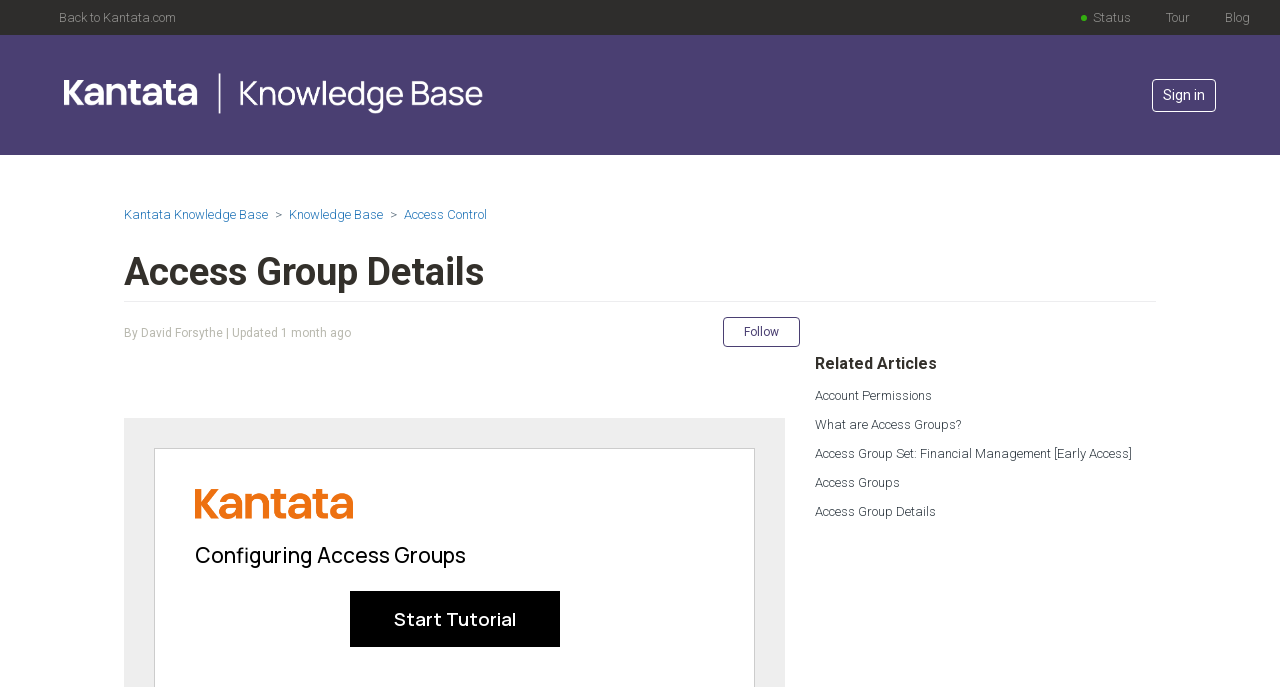

--- FILE ---
content_type: text/html; charset=utf-8
request_url: https://knowledge.kantata.com/hc/en-us/articles/360024731753-Access-Group-Details
body_size: 12116
content:
<!DOCTYPE html>
<html dir="ltr" lang="en-US">
<head>
  <meta charset="utf-8" />
  <!-- v26831 -->


  <title>Access Group Details &ndash; Kantata Knowledge Base</title>

  

  <meta name="description" content="OverviewThe Access Group Details page is where you arrive after creating a new Access Group; it's also where you go to edit an existing..." /><meta property="og:image" content="https://knowledge.kantata.com/hc/theming_assets/01JN436ZK2KG2524K7A69TWQD9" />
<meta property="og:type" content="website" />
<meta property="og:site_name" content="Kantata Knowledge Base" />
<meta property="og:title" content="Access Group Details" />
<meta property="og:description" content=" OverviewThe Access Group Details page is where you arrive after creating a new Access Group; it's also where you go to edit an existing Access Group. From here, you can add or edit the Access Grou..." />
<meta property="og:url" content="https://knowledge.kantata.com/hc/en-us/articles/360024731753-Access-Group-Details" />
<link rel="canonical" href="https://knowledge.kantata.com/hc/en-us/articles/360024731753-Access-Group-Details">
<link rel="alternate" hreflang="en-us" href="https://knowledge.kantata.com/hc/en-us/articles/360024731753-Access-Group-Details">
<link rel="alternate" hreflang="x-default" href="https://knowledge.kantata.com/hc/en-us/articles/360024731753-Access-Group-Details">

  <link rel="stylesheet" href="//static.zdassets.com/hc/assets/application-f34d73e002337ab267a13449ad9d7955.css" media="all" id="stylesheet" />
  <link rel="stylesheet" type="text/css" href="/hc/theming_assets/56104/30154/style.css?digest=45454782761499">

  <link rel="icon" type="image/x-icon" href="/hc/theming_assets/01HZPAZKW5YPB6ZN7A4BRHEMY9">

    <script async src="https://www.googletagmanager.com/gtag/js?id=G-SN71GDMR7B"></script>
<script>
  window.dataLayer = window.dataLayer || [];
  function gtag(){dataLayer.push(arguments);}
  gtag('js', new Date());
  gtag('config', 'G-SN71GDMR7B');
</script>


  <meta content="width=device-width, initial-scale=1.0" name="viewport" />
<!-- Make the translated search clear button label available for use in JS -->
<!-- See buildClearSearchButton() in script.js -->
<script type="text/javascript">window.searchClearButtonLabelLocalized = "Clear search";</script>

<!-- Gainsight PX Tag-->
  <script type="text/javascript">
  (function(n,t,a,e,co){var i="aptrinsic";n[i]=n[i]||function(){
      (n[i].q=n[i].q||[]).push(arguments)},n[i].p=e;n[i].c=co;
    var r=t.createElement("script");r.async=!0,r.src=a+"?a="+e;
    var c=t.getElementsByTagName("script")[0];c.parentNode.insertBefore(r,c)
  })(window,document,"https://web-sdk.aptrinsic.com/api/aptrinsic.js","AP-OC0LRFVRGA0K-2");
</script>
<!-- Gainsight PX Tag-->

<!-- Google Fonts API -->
<link href="https://fonts.googleapis.com/css?family=Open+Sans:300,300i,400,400i,600,600i" rel="stylesheet">
<link href="https://fonts.googleapis.com/css?family=Roboto:400,100italic,300,500">
<!-- End of Google Fonts API -->

<!-- jQuery -->
<script src="//cdnjs.cloudflare.com/ajax/libs/jquery/2.1.3/jquery.min.js"></script>
  
</head>
<body class="">
  
  
  

  <a class="skip-navigation" tabindex="1" href="#main-content">Skip to main content</a>

<!-- Black header on top of header with external links -->
<div class="header-top">
  <script type="text/javascript" src="https://cdn.statuspage.io/se-v2.js"></script> 
  <span class="ml-backto"><a href="https://www.kantata.com/" target="_blank">Back to Kantata.com</a></span>
  <span class="ml-blog"><a href="https://www.kantata.com/blog" target="_blank">Blog</a></span>
  <span class="ml-tour"><a href="https://www.kantata.com/request-a-demo" target="_blank">Tour</a></span>
  <span class="ml-status">
    <span class="status-indicator operational"></span>
    <a href="https://mavenlink.statuspage.io" target="_blank">Status</a>
    <span class="ml-status-popover"></span>
  </span>
</div>

<div class="header-outer">
	<header class="header">
    <!-- KB logo -->
    <div class="logo">
      <a title="Home" href="/hc/en-us">
        <img src="/hc/theming_assets/01JN436ZK2KG2524K7A69TWQD9" alt="Kantata Knowledge Base Help Center home page" />
        
      </a>
    </div>
  
    <!-- Search bar in header -->
    <div class="search-container">
      <svg xmlns="http://www.w3.org/2000/svg" width="12" height="12" focusable="false" viewBox="0 0 12 12" class="search-icon" aria-hidden="true">
        <circle cx="4.5" cy="4.5" r="4" fill="none" stroke="currentColor"/>
        <path stroke="currentColor" stroke-linecap="round" d="M11 11L7.5 7.5"/>
      </svg>
      <!--<form role="search" class="search" data-search="" action="/hc/en-us/search" accept-charset="UTF-8" method="get"><input type="hidden" name="utf8" value="&#x2713;" autocomplete="off" /><input type="search" name="query" id="query" placeholder="Search" aria-label="Search" /></form>-->
      <form id="kantata-header-search-form">
        <input type="search" name="query" id="query" placeholder="Search" aria-label="Search" autocomplete="off">
      </form>
    </div>

    <!-- User menu/sign in button, for desktop -->
    <div class="nav-wrapper-desktop">
      <nav class="user-nav" id="user-nav">
        <ul class="user-nav-list">
          
            <li>
              <a class="sign-in" rel="nofollow" data-auth-action="signin" title="Opens a dialog" role="button" href="/hc/en-us/signin?return_to=https%3A%2F%2Fknowledge.kantata.com%2Fhc%2Fen-us%2Farticles%2F360024731753-Access-Group-Details">
                Sign in
              </a>
            </li>
          
        </ul>
      </nav>
      
    </div> <!-- END User menu/sign in button, for desktop -->
    
    <!-- User menu/sign in button, for mobile -->
    <div class="nav-wrapper-mobile">
      <button class="menu-button-mobile" aria-controls="user-nav-mobile" aria-expanded="false" aria-label="Toggle navigation menu">
        
        <svg xmlns="http://www.w3.org/2000/svg" width="16" height="16" focusable="false" viewBox="0 0 16 16" class="icon-menu">
          <path fill="none" stroke="currentColor" stroke-linecap="round" d="M1.5 3.5h13m-13 4h13m-13 4h13"/>
        </svg>
      </button>
      <nav class="menu-list-mobile" id="user-nav-mobile" aria-expanded="false">
        <ul class="menu-list-mobile-items">
          
            <!-- default sign in html -->
            <li class="item">
              <a role="menuitem" rel="nofollow" data-auth-action="signin" title="Opens a dialog" href="/hc/en-us/signin?return_to=https%3A%2F%2Fknowledge.kantata.com%2Fhc%2Fen-us%2Farticles%2F360024731753-Access-Group-Details">
                Sign in
              </a>
            </li>
          
          </li>
        </ul>
      </nav>
    </div> <!-- END User menu/sign in button, for mobile  -->
  
  </header>
</div> <!-- END header-outer -->

  <main role="main">
    <div class="container-divider"></div>
<div class="container kantata-article">
  <!-- Breadcrumbs and mobile search bar -->
  <nav class="sub-nav">
    <ol class="breadcrumbs">
  
    <li title="Kantata Knowledge Base">
      
        <a href="/hc/en-us">Kantata Knowledge Base</a>
      
    </li>
  
    <li title="Knowledge Base">
      
        <a href="/hc/en-us/categories/200013364-Knowledge-Base">Knowledge Base</a>
      
    </li>
  
    <li title="Access Control">
      
        <a href="/hc/en-us/sections/4406246408091-Access-Control">Access Control</a>
      
    </li>
  
</ol>

    <div class="search-container">
      <svg xmlns="http://www.w3.org/2000/svg" width="12" height="12" focusable="false" viewBox="0 0 12 12" class="search-icon" aria-hidden="true">
        <circle cx="4.5" cy="4.5" r="4" fill="none" stroke="currentColor"/>
        <path stroke="currentColor" stroke-linecap="round" d="M11 11L7.5 7.5"/>
      </svg>
      <!--<form role="search" class="search" data-search="" action="/hc/en-us/search" accept-charset="UTF-8" method="get"><input type="hidden" name="utf8" value="&#x2713;" autocomplete="off" /><input type="hidden" name="category" id="category" value="200013364" autocomplete="off" />
<input type="search" name="query" id="query" placeholder="Search" aria-label="Search" /></form>-->
      <form id="kantata-sub-nav-search-form">
        <input type="search" name="query" id="kantata-sub-nav-search-input" placeholder="Search" aria-label="Search" autocomplete="off">
      </form>
    </div>
  </nav>

  <!-- Article title-->
  <header class="article-header">
      <h1 title="Access Group Details" class="article-title">
        Access Group Details
        
      </h1>

    <!-- Article title and last update date -->
      <div class="article-author">
        
        
        <div class="article-meta">
          
            
              By David Forsythe
            
          
          | Updated  <time datetime="2025-12-12T23:47:01Z" title="2025-12-12T23:47:01Z" data-datetime="relative">December 12, 2025 23:47</time> 

        </div>
      </div>

    <!-- Follow button -->
      <!---->
        <div class="article-subscribe" id="article-subscribe"><div data-helper="subscribe" data-json="{&quot;item&quot;:&quot;article&quot;,&quot;url&quot;:&quot;/hc/en-us/articles/360024731753-Access-Group-Details/subscription.json&quot;,&quot;follow_label&quot;:&quot;Follow&quot;,&quot;unfollow_label&quot;:&quot;Unfollow&quot;,&quot;following_label&quot;:&quot;Following&quot;,&quot;can_subscribe&quot;:true,&quot;is_subscribed&quot;:false}"></div></div>
      <!---->
    </header>

  <div class="article-container" id="article-container">
    <!-- Left column on desktop -->
    <article id="main-content" class="article">
      <!-- Article body -->
      <section class="article-info">
        <div class="article-content">
          <div class="article-body"><p class="wysiwyg-text-align-right"><span class="wysiwyg-font-size-small"><span class="availability"> </span></span></p><p><iframe style="width: 100%; height: 500px; border-bottom: 1px solid #ccc;" src="https://www.iorad.com/player/2480981/Configuring-Access-Groups?src=iframe&amp;oembed=1" width="100%" height="500px" frameborder="0" sandbox="allow-scripts allow-forms allow-same-origin allow-presentation allow-downloads allow-modals allow-popups allow-popups-to-escape-sandbox allow-top-navigation allow-top-navigation-by-user-activation" allowfullscreen="allowfullscreen" allow="camera; microphone; clipboard-write;"></iframe></p><h2 id="h_01H948R4249686M5GCKQS5B6W7">Overview</h2><p>The <strong>Access Group Details</strong> page is where you arrive after creating a new Access Group; it's also where you go to edit an existing Access Group. From here, you can add or edit the Access Group name and description, add or remove group members, and configure access privileges for different permission sets.<img src="/hc/article_attachments/17143446454171" alt="New"></p><ul>
<li data-list-item-id="e84deae9850077c51a579348ca2c6e650">
<strong>Access Group Name</strong>—This section shows the name of the Access Group. To change the name of the Access Group, click <strong>Edit</strong> on the right. We recommend that you make the name as descriptive as possible (for example, “<code>Edit Resource Allocations</code>”) so that you understand what it consists of at a glance when viewed elsewhere in Kantata OX. For more information on changing an Access Group name, see the <a href="/hc/en-us/articles/360024789534#Edit-AG-Name" target="_self"><strong>How to Edit an Access Group</strong></a> article.<img src="/hc/article_attachments/360038858553" alt="Edit-Access-Group-Name-Dialog.png">
</li>
<li data-list-item-id="efeb77c44aa9d0c3d287043c8e46d75e8">
<strong>Access Group Description</strong>—This field contains the Access Group description. Although a description is optional, we recommend using it to provide a brief, yet detailed summary of what privileges the Access Group allows. Click <strong>Edit</strong> on the right to add or modify the Access Group description; a maximum of 256 characters are allowed. For more information on adding or editing an Access Group name, see the <a href="/hc/en-us/articles/360024789534#Edit-AG-Description" target="_self"><strong>How to Edit an Access Group</strong></a> article.<img src="/hc/article_attachments/360038858573" alt="Edit-Access-Group-Description-Dialog.png">
</li>
<li data-list-item-id="e0a27bfd370e1449aeb6025dd0b9376ad">
<strong>Access Group Members</strong>—To add or remove members, click <strong>Edit</strong> on the right to open the <strong>Access Group Members</strong> page for this Access Group. For more information on adding or removing members, see the <a href="/hc/en-us/articles/360024738094" target="_self"><strong>How to Add or Remove Access Group Members</strong></a> article.<img src="/hc/article_attachments/17143446456987" alt="Access-Group-Members-Box.png"><br>If members were previously assigned to this Access Group, this section contains profile pictures of the first 10 members. If more than 10 members are assigned, the final profile placeholder image will show you how many additional members belong to the group. Hover over a member’s profile picture to see the name of the member.</li>
</ul><h2 id="h_01H948R4240E1D984NGX0MWEV5">
<a name="Access-Group-Sets"></a>Access Group Sets</h2><p>An Access Groups set contains the configurable settings and permissions that relate to different areas of Kantata OX, giving you maximum flexibility and control over security and access for both members and features. For example, if you want to configure access to areas related to resource planning, click <strong>Edit</strong> in the <strong>Resource Management</strong> set.</p><p class="wysiwyg-text-align-center"><img src="/hc/article_attachments/18396994159899" alt="Edit Resource Management Access Group Set.png"></p><p>The following is a list of all currently available Access Group sets:</p><ul>
<li><a href="/hc/en-us/articles/360024650074" target="_blank" rel="noopener noreferrer"><strong>Resource Management</strong></a></li>
<li><a href="/hc/en-us/articles/360045346633" target="_blank" rel="noopener noreferrer"><strong>Group Access</strong></a></li>
<li><a href="/hc/en-us/articles/4403559669787" target="_blank" rel="noopener noreferrer"><strong>Account Settings</strong></a></li>
<li><a href="/hc/en-us/articles/1260800432209" target="_blank" rel="noopener noreferrer"><strong>Analytics Reports</strong></a></li>
<li><a href="/hc/en-us/articles/360047485453" target="_blank" rel="noopener noreferrer"><strong>Foreign Exchange</strong></a></li>
<li><a href="/hc/en-us/articles/12008788988187" target="_self"><strong>Insights Dynamic Dashboards</strong></a></li>
<li><a href="/hc/en-us/articles/4409030682907" target="_blank" rel="noopener noreferrer"><strong>Network</strong></a></li>
<li><a href="/hc/en-us/articles/4403832107419" target="_blank" rel="noopener noreferrer"><strong>Project Accounting</strong></a></li>
<li><a href="/hc/en-us/articles/29897488756763" target="_blank" rel="noopener noreferrer"><strong>Pulse</strong></a></li>
<li><a href="/hc/en-us/articles/9959137629595" target="_blank" rel="noopener noreferrer"><strong>Shared Views</strong></a></li>
<li><a href="/hc/en-us/articles/1260800719930" target="_blank" rel="noopener noreferrer"><strong>Time Management</strong></a></li>
<li><a href="/hc/en-us/articles/1260800720530" target="_blank" rel="noopener noreferrer"><strong>Users</strong></a></li>
<li><a href="/hc/en-us/articles/4409030682907" target="_blank" rel="noopener noreferrer"><strong>Groups</strong></a></li>
<li>
<a href="/hc/en-us/articles/5448195325595" target="_blank" rel="noopener noreferrer"><strong>Project Access</strong></a> *</li>
</ul><p><span class="wysiwyg-font-size-medium">* The Project Access Access Group set may or may not appear in your account based on previous </span><a href="/hc/en-us/articles/4416678558107" target="_blank" rel="noopener noreferrer"><span class="wysiwyg-font-size-medium"><strong>Early Access</strong></span></a><span class="wysiwyg-font-size-medium"> selections.</span></p><div class="related-articles-list">
<h4 id="01H822645MV8EE87RCY06F6BBE">Related Articles</h4>
<ul>
<li><a href="/hc/en-us/articles/360024200493" target="_blank" rel="noopener noreferrer">What are Access Groups?</a></li>
<li><a href="/hc/en-us/articles/360024738054" target="_blank" rel="noopener noreferrer">Access Groups</a></li>
<li>
<a href="/hc/en-us/articles/360024731753" target="_blank" rel="noopener noreferrer">Access Groups Details</a><ul>
<li><a href="/hc/en-us/articles/360024650074" target="_blank" rel="noopener noreferrer">Access Group Set: Resource Management</a></li>
<li><a href="/hc/en-us/articles/360045346633" target="_blank" rel="noopener noreferrer">Access Group Set: Guest Access</a></li>
<li><a href="/hc/en-us/articles/4403559669787" target="_blank" rel="noopener noreferrer">Access Group Set: Account Settings</a></li>
<li><a href="/hc/en-us/articles/35783759301403" target="_blank" rel="noopener noreferrer">Access Group Set: AI Agents</a></li>
<li><a href="/hc/en-us/articles/1260800432209" target="_blank" rel="noopener noreferrer">Access Group Set: Analytics Reports</a></li>
<li><a href="/hc/en-us/articles/41016121765531" target="_blank" rel="noopener noreferrer">Access Group Set: Financial Management [Early Access]</a></li>
<li><a href="/hc/en-us/articles/360047485453" target="_blank" rel="noopener noreferrer">Access Group Set: Foreign Exchange</a></li>
<li><a href="/hc/en-us/articles/12008788988187" target="_blank" rel="noopener noreferrer">Access Group Set: Insights</a></li>
<li><a href="/hc/en-us/articles/5068448918555" target="_blank" rel="noopener noreferrer">Access Group Set: Network</a></li>
<li><a href="/hc/en-us/articles/4403794863643" target="_blank" rel="noopener noreferrer">Access Group Set: Project Accounting</a></li>
<li><a href="/hc/en-us/articles/29897488756763" target="_blank" rel="noopener noreferrer">Access Group Set: Pulse</a></li>
<li><a href="/hc/en-us/articles/9959137629595" target="_blank" rel="noopener noreferrer">Access Group Set: Shared Views</a></li>
<li><a href="/hc/en-us/articles/1260800719930" target="_blank" rel="noopener noreferrer">Access Group Set: Time Management</a></li>
<li><a href="/hc/en-us/articles/1260800720530" target="_blank" rel="noopener noreferrer">Access Group Set: Users</a></li>
<li><a href="/hc/en-us/articles/4409030682907" target="_blank" rel="noopener noreferrer">Access Group Set: Groups</a></li>
<li><a href="/hc/en-us/articles/5448195325595" target="_blank" rel="noopener noreferrer">Access Group Set: Project Access</a></li>
</ul>
</li>
<li><a href="/hc/en-us/articles/360024526874" target="_blank" rel="noopener noreferrer">How to Create a New Access Group</a></li>
<li><a href="/hc/en-us/articles/4473797132827" target="_blank" rel="noopener noreferrer">How to Clone an Access Group</a></li>
<li><a href="/hc/en-us/articles/360024789534" target="_blank" rel="noopener noreferrer">How to Edit or Delete an Access Group</a></li>
<li><a href="/hc/en-us/articles/360024738094" target="_blank" rel="noopener noreferrer">How to Add or Remove Access Group Members</a></li>
<li><a href="/hc/en-us/articles/360024946733" target="_blank" rel="noopener noreferrer">How to Configure an Access Group Set</a></li>
</ul>
</div></div>
          <!---->

          
        </div>
      </section>

      <footer>
        
        <div class='feedback-container'>
          
            <div class="article-votes">
              <span class="article-votes-question" id="article-votes-label">Was this article helpful?</span>
              <div class="article-votes-controls" role="group" aria-labelledby="article-votes-label">
                <button type="button" class="button article-vote article-vote-up" data-auth-action="signin" aria-label="This article was helpful" aria-pressed="false">Yes</button>
                <button type="button" class="button article-vote article-vote-down" data-auth-action="signin" aria-label="This article was not helpful" aria-pressed="false">No</button>
              </div>
            </div> <!-- end article-votes -->

            <div class="kantata-comment-container">

              <p class="comment-callout">Sorry about that! What did you find most unhelpful?</p>

              <div id="feedback-options">
                <div class="feedback-options-item">
                  <input type="radio" id="helpfulness" name="feedback_type" value="Helpfulness">
                  <label for="helpfulness">This article didn't answer my questions or solve my problem</label>
                </div>
                <div class="feedback-options-item">
                  <input type="radio" id="readability" name="feedback_type" value="Readability">
                  <label for="readability">I found this article confusing or difficult to read</label>
                  </div>
                <div class="feedback-options-item">
                  <input type="radio" id="product" name="feedback_type" value="Product">
                  <label for="product">I don't like how the feature works</label>
                </div>
                <div class="feedback-options-item">
                  <input type="radio" id="other" name="feedback_type" value="Other">
                  <label for="other">Other</label>
                </div>
              </div> <!-- end feedback-options -->
              
              <p>Description (Required)</p>
              <textarea name="kantata-comment[body]" id="kantata-comment_body" placeholder="" rows="4" class="kantata-feedback-textarea" aria-required="true" aria-label="Add your comment"></textarea>

              <div class="kantata-comment-form-controls">
               <input type="submit" name="submit" value="Submit" id="submit-button" disabled="">   
             </div>
            </div> <!-- end kantata-comment-container -->

              <div class="article-report-issue">Ready to report an in-app issue? <a href="https://app.mavenlink.com/support/authorize_sales_force?support_portal=true" target="_blank" onclick="captureOutboundLink('https://app.mavenlink.com/support/authorize_sales_force?support_portal=true'); return false;">Submit a ticket</a></div>
            <div class="thank-you-feedback">
                <div>Thank you for your feedback!</div>
                <div style="display:none;" id="suggest-follow-article">Use the <a href="#article-subscribe">Follow</a> button at the top of this article to be notified of any future updates.</div>
          </div>

          
        </div> <!-- end feedback-container -->
        
        
        <div class="article-footer">
          <div class="article-author">
          
            <div class="avatar article-avatar">
              <img src="https://knowledge.kantata.com/system/photos/360007839514/Forsythe-Profile2.png" alt="" class="user-avatar"/>
            </div>
          
          <div class="article-meta">
            
              
                By David Forsythe
              
            
            
            <div class="join-us">
              <a href="https://www.kantata.com/careers">Join us at Kantata!</a>
            </div>
          </div>
        </div>
          
            <div class="article-share">
  <ul class="share">
    <li>
      <a href="https://www.facebook.com/share.php?title=Access+Group+Details&u=https%3A%2F%2Fknowledge.kantata.com%2Fhc%2Fen-us%2Farticles%2F360024731753-Access-Group-Details" class="share-facebook" aria-label="Facebook">
        <svg xmlns="http://www.w3.org/2000/svg" width="12" height="12" focusable="false" viewBox="0 0 12 12" aria-label="Share this page on Facebook">
          <path fill="currentColor" d="M6 0a6 6 0 01.813 11.945V7.63h1.552l.244-1.585H6.812v-.867c0-.658.214-1.242.827-1.242h.985V2.55c-.173-.024-.538-.075-1.23-.075-1.444 0-2.29.767-2.29 2.513v1.055H3.618v1.585h1.484v4.304A6.001 6.001 0 016 0z"/>
        </svg>
      </a>
    </li>
    <li>
      <a href="https://twitter.com/share?lang=en&text=Access+Group+Details&url=https%3A%2F%2Fknowledge.kantata.com%2Fhc%2Fen-us%2Farticles%2F360024731753-Access-Group-Details" class="share-twitter" aria-label="X Corp">
        <svg xmlns="http://www.w3.org/2000/svg" width="12" height="12" focusable="false" viewBox="0 0 12 12" aria-label="Share this page on X Corp">
          <path fill="currentColor" d="M.0763914 0 3.60864 0 6.75369 4.49755 10.5303 0 11.6586 0 7.18498 5.11431 12 12 8.46775 12 5.18346 7.30333 1.12825 12 0 12 4.7531 6.6879z"/>
        </svg>
      </a>
    </li>
    <li>
      <a href="https://www.linkedin.com/shareArticle?mini=true&source=Kantata+OX+Knowledge+Base&title=Access+Group+Details&url=https%3A%2F%2Fknowledge.kantata.com%2Fhc%2Fen-us%2Farticles%2F360024731753-Access-Group-Details" class="share-linkedin" aria-label="LinkedIn">
        <svg xmlns="http://www.w3.org/2000/svg" width="12" height="12" focusable="false" viewBox="0 0 12 12" aria-label="Share this page on LinkedIn">
          <path fill="currentColor" d="M10.8 0A1.2 1.2 0 0112 1.2v9.6a1.2 1.2 0 01-1.2 1.2H1.2A1.2 1.2 0 010 10.8V1.2A1.2 1.2 0 011.2 0h9.6zM8.09 4.356a1.87 1.87 0 00-1.598.792l-.085.133h-.024v-.783H4.676v5.727h1.778V7.392c0-.747.142-1.47 1.068-1.47.913 0 .925.854.925 1.518v2.785h1.778V7.084l-.005-.325c-.05-1.38-.456-2.403-2.13-2.403zm-4.531.142h-1.78v5.727h1.78V4.498zm-.89-2.846a1.032 1.032 0 100 2.064 1.032 1.032 0 000-2.064z"/>
        </svg>
      </a>
    </li>
  </ul>

</div>
          
          
          
            
          
        </div>
        
        <!-- For mobile -->
        <div class="article-return-to-top">
          <a href="#article-container">
            Return to top
            <svg xmlns="http://www.w3.org/2000/svg" class="article-return-to-top-icon" width="20" height="20" focusable="false" viewBox="0 0 12 12" aria-hidden="true">
              <path fill="none" stroke="currentColor" stroke-linecap="round" d="M3 4.5l2.6 2.6c.2.2.5.2.7 0L9 4.5"/>
            </svg>
          </a>
        </div>
      </footer>
      
      <!-- Comments -->
      
        <div class="article-comments" id="article-comments" style="display: none;">
          <section class="comments">
            <header class="comment-overview">
              <h2 class="comment-heading">
                Comments
              </h2>
              <p class="comment-callout">0 comments</p>
              
            </header>

            <ul id="comments" class="comment-list">
              
            </ul>

            

            

            <p class="comment-callout">Please <a data-auth-action="signin" rel="nofollow" href="/hc/en-us/signin?return_to=https%3A%2F%2Fknowledge.kantata.com%2Fhc%2Fen-us%2Farticles%2F360024731753-Access-Group-Details">sign in</a> to leave a comment.</p>
          </section>
        </div>
      
      <!-- END Comments -->
      
      
    </article>
    
    <!-- Article sidebar.  -->
    <aside class="article-sidebar" aria-labelledby="section-articles-title">
      
        <div class="collapsible-sidebar" id="articles-in-section">
          <button type="button" class="collapsible-sidebar-toggle" aria-labelledby="section-articles-title" aria-expanded="false">
            <svg xmlns="http://www.w3.org/2000/svg" width="20" height="20" focusable="false" viewBox="0 0 12 12" aria-hidden="true" class="collapsible-sidebar-toggle-icon chevron-icon">
              <path fill="none" stroke="currentColor" stroke-linecap="round" d="M3 4.5l2.6 2.6c.2.2.5.2.7 0L9 4.5"/>
            </svg>
            <svg xmlns="http://www.w3.org/2000/svg" width="20" height="20" focusable="false" viewBox="0 0 12 12" aria-hidden="true" class="collapsible-sidebar-toggle-icon x-icon">
              <path stroke="currentColor" stroke-linecap="round" d="M3 9l6-6m0 6L3 3"/>
            </svg>
          </button>
          <!-- Recently viewed. If the article has headers, recently viewed and articles in this seciton are replaced by a table of contents, via JS. -->
          <div data-recent-articles></div>
          <!-- Articles in this section -->
          <span id="section-articles-title" class="collapsible-sidebar-title sidenav-title">
            Related Articles
          </span>
          <div class="collapsible-sidebar-body">
            <ul>
              
                <li>
                  <a href="/hc/en-us/articles/203041364-Account-Permissions" class="sidenav-item ">Account Permissions</a>
                </li>
              
                <li>
                  <a href="/hc/en-us/articles/360024200493-What-are-Access-Groups" class="sidenav-item ">What are Access Groups?</a>
                </li>
              
                <li>
                  <a href="/hc/en-us/articles/41016121765531-Access-Group-Set-Financial-Management-Early-Access" class="sidenav-item ">Access Group Set: Financial Management [Early Access]</a>
                </li>
              
                <li>
                  <a href="/hc/en-us/articles/360024738054-Access-Groups" class="sidenav-item ">Access Groups</a>
                </li>
              
                <li>
                  <a href="/hc/en-us/articles/360024731753-Access-Group-Details" class="sidenav-item current-article">Access Group Details</a>
                </li>
              
                <li>
                  <a href="/hc/en-us/articles/360024650074-Access-Group-Set-Resource-Management" class="sidenav-item ">Access Group Set: Resource Management</a>
                </li>
              
                <li>
                  <a href="/hc/en-us/articles/360045346633-Access-Group-Set-Guest-Access" class="sidenav-item ">Access Group Set: Guest Access</a>
                </li>
              
                <li>
                  <a href="/hc/en-us/articles/1260800432209-Access-Group-Set-Analytics" class="sidenav-item ">Access Group Set: Analytics</a>
                </li>
              
                <li>
                  <a href="/hc/en-us/articles/360047485453-Access-Group-Set-Foreign-Exchange" class="sidenav-item ">Access Group Set: Foreign Exchange</a>
                </li>
              
                <li>
                  <a href="/hc/en-us/articles/12008788988187-Access-Group-Set-Insights" class="sidenav-item ">Access Group Set: Insights</a>
                </li>
              
            </ul>
            <!--
              <a href="/hc/en-us/sections/4406246408091-Access-Control" class="article-sidebar-item">See more</a>
            -->
          </div>
        </div>
      
       <!-- END if settings.show_articles_in_section -->
      
      <!-- Floating table of contents -->
      <div class="collapsible-sidebar table-of-contents hide-me">
          <button type="button" class="collapsible-sidebar-toggle" aria-labelledby="section-articles-title" aria-expanded="false">
            <svg xmlns="http://www.w3.org/2000/svg" width="20" height="20" focusable="false" viewBox="0 0 12 12" aria-hidden="true" class="collapsible-sidebar-toggle-icon chevron-icon">
              <path fill="none" stroke="currentColor" stroke-linecap="round" d="M3 4.5l2.6 2.6c.2.2.5.2.7 0L9 4.5"/>
            </svg>
            <svg xmlns="http://www.w3.org/2000/svg" width="20" height="20" focusable="false" viewBox="0 0 12 12" aria-hidden="true" class="collapsible-sidebar-toggle-icon x-icon">
              <path stroke="currentColor" stroke-linecap="round" d="M3 9l6-6m0 6L3 3"/>
            </svg>
          </button>
          <span id="section-articles-title" class="collapsible-sidebar-title sidenav-title">
            In This Article
          </span>
          <div class="collapsible-sidebar-body">
            <ul id="toc-ul">
            </ul>
          </div>
        </div> <!-- END Floating table of contents -->
    </aside> <!-- END Article sidebar -->
  </div>
</div>

  </main>

  
<footer class="footer"> 
  <div class="footer-container">
    <div class="footer-links">
      <div class="footer-column">
        <h2 class="footer-title">WHY KANTATA?</h2>
          <ul class>
            <li><a class="footer-link" href="https://www.kantata.com/why-kantata" target="_blank">The Kantata Difference</a></li>
            <li><a class="footer-link" href="https://www.kantata.com/leadership" target="_blank">Our People</a></li>
            <li><a class="footer-link" href="https://www.kantata.com/accolades" target="_blank">How We Stack Up</a></li>
            <li><a class="footer-link" href="https://www.kantata.com/partners" target="_blank">Partners</a></li>
          </ul>
      </div>
      
      <div class="footer-column">
        <h2 class="footer-title">PRODUCT</h2>
          <ul class>
            <li><a class="footer-link" href="https://www.kantata.com/product/resource-management-software" target="_blank">Resource Management</a></li> 
            <li><a class="footer-link" href="https://www.kantata.com/product/financial-management-software" target="_blank">Financial Management</a></li>   
            <li><a class="footer-link" href="https://www.kantata.com/product/project-management-software" target="_blank">Project Management</a></li>
              <li><a class="footer-link" href="https://www.kantata.com/product/team-collaboration-software" target="_blank">Team Collaboration</a></li>
              <li><a class="footer-link" href="https://www.kantata.com/product/business-intelligence-software" target="_blank">Business Intelligence</a></li>
              <li><a class="footer-link" href="https://www.kantata.com/product/integrations" target="_blank">Integrations &amp; Workflows</a></li>
            </ul>
     		</div>
    
        <div class="footer-column">
          <h2 class="footer-title">SERVICES</h2>
            <ul class>
              <li><a class="footer-link" href="https://www.kantata.com/services" target="_blank">Services</a></li>
              <li><a class="footer-link" href="https://www.kantata.com/services#advisory-services" target="_blank">Advisory Services</a></li>
              <li><a class="footer-link" href="https://www.kantata.com/services#professional-services" target="_blank">Professional Services</a></li>
              <li><a class="footer-link" href="https://www.kantata.com/services#client-success" target="_blank">Customer Success and Adoption</a></li>
              <li><a class="footer-link" href="https://www.kantata.com/success-stories" target="_blank">Success Stories</a></li>
            </ul>
         </div>
      
         <div class="footer-column">
          <h2 class="footer-title">RESOURCES</h2>
            <ul class>
              <li><a class="footer-link" href="https://www.kantata.com/resources" target="_blank">Resource Library</a></li>
              <li><a class="footer-link" href="https://www.kantata.com/blog" target="_blank">Blog</a></li>
              <li><a class="footer-link" href="https://medium.com/mavenlink-product-development" target="_blank">Product Development Blog</a></li>
              <li><a class="footer-link" href="https://www.kantata.com/podcast" target="_blank">Podcast</a></li>
              <li><a class="footer-link" href="https://www.kantata.com/events" target="_blank">Events</a></li>
              </ul>
           </div>
    
        <div class="footer-column footer-contacts">
          <h2 class="footer-title">FOLLOW US</h2>
          <!--<ul class="social">
              <li><a class="footer-facebook" href="https://www.facebook.com/GoKantata" target="_blank"></a></li>
              <li><a class="footer-twitter" href="https://twitter.com/GoKantata" target="_blank"> </a></li>
              <li><a class="footer-linkedin" href="https://www.linkedin.com/company/gokantata/mycompany/" target="_blank"> 
                <svg xmlns="http://www.w3.org/2000/svg" width="16" height="16" focusable="false" viewBox="0 0 12 12" aria-label="Share this page on LinkedIn">
                	<path fill="currentColor" d="M10.8 0A1.2 1.2 0 0112 1.2v9.6a1.2 1.2 0 01-1.2 1.2H1.2A1.2 1.2 0 010 10.8V1.2A1.2 1.2 0 011.2 0h9.6zM8.09 4.356a1.87 1.87 0 00-1.598.792l-.085.133h-.024v-.783H4.676v5.727h1.778V7.392c0-.747.142-1.47 1.068-1.47.913 0 .925.854.925 1.518v2.785h1.778V7.084l-.005-.325c-.05-1.38-.456-2.403-2.13-2.403zm-4.531.142h-1.78v5.727h1.78V4.498zm-.89-2.846a1.032 1.032 0 100 2.064 1.032 1.032 0 000-2.064z"></path>
        				</svg>
              </a></li>
            </ul>-->
          
          <ul class="social2">
            <li><a class="footer-facebook2" href="https://www.facebook.com/GoKantata" target="_blank"><svg class="social-icon" data-name="Layer 1" xmlns="http://www.w3.org/2000/svg" viewBox="0 0 7.44 16" width="16" height="16"><path class="social-icon-fill" d="M0,5.18H1.58V3.35A3.12,3.12,0,0,1,4.93,0H7.39V2.75H5.61a.68.68,0,0,0-.71.77V5.18H7.44L7.14,8H4.9v8H1.58V8H0Z"></path></svg></a></li>
            <!--<li><a class="footer-twitter2" href="https://twitter.com/GoKantata" target="_blank"><svg class="social-icon" data-name="Layer 1" xmlns="http://www.w3.org/2000/svg" viewBox="0 0 16 13" width="16" height="16"><path class="social-icon-fill" d="M1.79,7.89a3.22,3.22,0,0,0,1.49-.06A3.29,3.29,0,0,1,.64,4.61v0A3.17,3.17,0,0,0,2.13,5,3.29,3.29,0,0,1,1.11.6,9.32,9.32,0,0,0,7.88,4a3.08,3.08,0,0,1-.09-.75A3.28,3.28,0,0,1,13.47,1a6.62,6.62,0,0,0,2.09-.8,3.29,3.29,0,0,1-1.44,1.81A6.31,6.31,0,0,0,16,1.54a6.63,6.63,0,0,1-1.64,1.7c0,.14,0,.28,0,.42A9.27,9.27,0,0,1,5,13a9.3,9.3,0,0,1-5-1.47,6.79,6.79,0,0,0,.78,0,6.58,6.58,0,0,0,4.08-1.4A3.3,3.3,0,0,1,1.79,7.89Z"></path></svg></a></li>-->
            <li><a class="footer-twitter2" href="https://twitter.com/GoKantata" target="_blank"><svg class="social-icon" data-name="Layer 1" xmlns="http://www.w3.org/2000/svg" viewBox="0 0 1200 1227" width="16" height="16"><path class="social-icon-fill" d="M714.163 519.284L1160.89 0H1055.03L667.137 450.887L357.328 0H0L468.492 681.821L0 1226.37H105.866L515.491 750.218L842.672 1226.37H1200L714.137 519.284H714.163ZM569.165 687.828L521.697 619.934L144.011 79.6944H306.615L611.412 515.685L658.88 583.579L1055.08 1150.3H892.476L569.165 687.854V687.828Z" style="user-select: auto;"></path></svg></a></li>
            <li><a class="footer-linkedin2" href="https://www.linkedin.com/company/gokantata/mycompany/" target="_blank"><svg class="social-icon" data-name="Layer 1" xmlns="http://www.w3.org/2000/svg" viewBox="0 0 16 15.29" width="16" height="16"><path class="social-icon-fill" d="M3.63,15.29H.2V5H3.63ZM5.53,5H9V6.44a3.4,3.4,0,0,1,3.09-1.71C14.31,4.73,16,6.21,16,9.38v5.91H12.57V9.77c0-1.38-.5-2.33-1.74-2.33A1.89,1.89,0,0,0,9.07,8.7,2.32,2.32,0,0,0,9,9.53v5.76H5.53S5.57,5.94,5.53,5ZM1.94,0a1.79,1.79,0,1,1,0,3.57h0A1.79,1.79,0,1,1,1.94,0Z"></path></svg></a></li>
            <li><a class="footer-instagram" href="https://www.instagram.com/teamkantata/" target="_blank"><svg class="social-icon" xmlns="http://www.w3.org/2000/svg" viewBox="0 0 533.3 533.3" width="16" height="16"><g><path class="social-icon-fill" d="M266.7,0c-72.4,0-81.5,0.3-109.9,1.6C128.3,2.9,109,7.4,92,14c-17.5,6.8-32.4,15.9-47.2,30.8 C29.9,59.6,20.8,74.5,14,92c-6.6,17-11.1,36.3-12.4,64.7C0.3,185.2,0,194.2,0,266.7c0,72.4,0.3,81.5,1.6,109.9 C2.9,405,7.4,424.4,14,441.3c6.8,17.5,15.9,32.4,30.8,47.2c14.8,14.8,29.7,23.9,47.2,30.8c17,6.6,36.3,11.1,64.7,12.4 c28.4,1.3,37.5,1.6,109.9,1.6c72.4,0,81.5-0.3,109.9-1.6c28.4-1.3,47.8-5.8,64.7-12.4c17.5-6.8,32.4-15.9,47.2-30.8 c14.8-14.8,23.9-29.7,30.8-47.2c6.6-17,11.1-36.3,12.4-64.7c1.3-28.4,1.6-37.5,1.6-109.9c0-72.4-0.3-81.5-1.6-109.9 c-1.3-28.4-5.8-47.8-12.4-64.7c-6.8-17.5-15.9-32.4-30.8-47.2c-14.8-14.8-29.7-23.9-47.2-30.8c-17-6.6-36.3-11.1-64.7-12.4 C348.2,0.3,339.1,0,266.7,0z M266.7,48c71.2,0,79.6,0.3,107.8,1.6c26,1.2,40.1,5.5,49.5,9.2c12.4,4.8,21.3,10.6,30.7,19.9 c9.3,9.3,15.1,18.2,19.9,30.7c3.7,9.4,8,23.5,9.2,49.5c1.3,28.1,1.6,36.6,1.6,107.8s-0.3,79.6-1.6,107.8c-1.2,26-5.5,40.1-9.2,49.5 c-4.8,12.4-10.6,21.3-19.9,30.7c-9.3,9.3-18.2,15.1-30.7,19.9c-9.4,3.7-23.5,8-49.5,9.2c-28.1,1.3-36.5,1.6-107.8,1.6 s-79.6-0.3-107.8-1.6c-26-1.2-40.1-5.5-49.5-9.2c-12.4-4.8-21.3-10.6-30.7-19.9c-9.3-9.3-15.1-18.2-19.9-30.7 c-3.7-9.4-8-23.5-9.2-49.5c-1.3-28.1-1.6-36.6-1.6-107.8s0.3-79.6,1.6-107.8c1.2-26,5.5-40.1,9.2-49.5 c4.8-12.4,10.6-21.3,19.9-30.7c9.3-9.3,18.2-15.1,30.7-19.9c9.4-3.7,23.5-8,49.5-9.2C187,48.3,195.5,48,266.7,48"></path><path class="social-icon-fill" d="M266.7,355.6c-49.1,0-88.9-39.8-88.9-88.9c0-49.1,39.8-88.9,88.9-88.9c49.1,0,88.9,39.8,88.9,88.9 C355.6,315.8,315.8,355.6,266.7,355.6z M266.7,129.7c-75.6,0-136.9,61.3-136.9,136.9c0,75.6,61.3,136.9,136.9,136.9 c75.6,0,136.9-61.3,136.9-136.9C403.6,191,342.3,129.7,266.7,129.7 M441,124.3c0,17.7-14.3,32-32,32c-17.7,0-32-14.3-32-32 c0-17.7,14.3-32,32-32C426.7,92.3,441,106.6,441,124.3"></path></g></svg></a></li>
            <li><a class="footer-youtube" href="https://www.youtube.com/c/Kantata" target="_blank"><svg class="social-icon" xmlns="http://www.w3.org/2000/svg" viewBox="0 0 43 31.9" width="16" height="16"><path class="social-icon-fill" d="M41.8,5.5c-0.4-2.2-2.3-3.8-4.5-4.3C34,0.5,27.9,0,21.3,0C14.8,0,8.6,0.5,5.3,1.2c-2.2,0.5-4.1,2-4.5,4.3C0.4,8,0,11.5,0,16s0.4,8,0.9,10.5c0.4,2.2,2.3,3.8,4.5,4.3c3.5,0.7,9.5,1.2,16.1,1.2s12.6-0.5,16.1-1.2c2.2-0.5,4.1-2,4.5-4.3c0.4-2.5,0.9-6.1,1-10.5C42.8,11.5,42.3,8,41.8,5.5z M16,22.9V9l12.2,7L16,22.9z"></path></svg></a></li>
            </ul>

          <div class="footer-get-in-touch">
            <h2 class="footer-title">CONTACT US</h2>
            <p class="footer-phone-number">Global: +1 949 336 7610</p>
            <p class="footer-phone-number">US: (800) 860-9544</p>
            <p class="footer-phone-number">EMEA: +44 (0) 20 3196 4495</p>
          </div>
        </div>
  </div> <!-- END footer-links -->
    <div class="footer-legal-links">
      <ul>
        <li><a target="_blank" class="footer-legal-link" href="https://www.kantata.com/privacy-policy">Privacy Policy</a></li>
        <li><a target="_blank" class="footer-legal-link" href="https://www.kantata.com/terms-of-use">Terms of Use</a></li>
        <li><a target="_blank" class="footer-legal-link" href="https://www.kantata.com/security-and-compliance">Security &amp; Compliance</a></li>
        <li><a target="_blank" class="footer-legal-link" href="https://www.kantata.com/gdpr">GDPR</a></li>
        <li><a target="blank" rel="noopener noreferrer" class="footer-legal-link" href="https://mavenlink.statuspage.io/">Systems Status</a></li>
        <li class="footer-legal-link">Copyright © 2024 Kantata, Inc.</li>
      </ul>
    </div>
  </div>
</footer>

<!-- Libraries for scroll animation -->
<script src="https://cdnjs.cloudflare.com/ajax/libs/gsap/1.16.1/TweenMax.min.js"></script>
<script src="https://cdnjs.cloudflare.com/ajax/libs/ScrollMagic/2.0.1/ScrollMagic.js"></script>
<script src="https://cdnjs.cloudflare.com/ajax/libs/ScrollMagic/2.0.1/plugins/animation.gsap.js"></script>


  <!-- / -->

  
  <script src="//static.zdassets.com/hc/assets/en-us.f90506476acd6ed8bfc8.js"></script>
  <script src="https://mavenlink.zendesk.com/auth/v2/host/without_iframe.js" data-brand-id="30154" data-return-to="https://knowledge.kantata.com/hc/en-us/articles/360024731753-Access-Group-Details" data-theme="hc" data-locale="en-us" data-auth-origin="30154,true,true"></script>

  <script type="text/javascript">
  /*

    Greetings sourcecode lurker!

    This is for internal Zendesk and legacy usage,
    we don't support or guarantee any of these values
    so please don't build stuff on top of them.

  */

  HelpCenter = {};
  HelpCenter.account = {"subdomain":"mavenlink","environment":"production","name":"Kantata Knowledge Base"};
  HelpCenter.user = {"identifier":"da39a3ee5e6b4b0d3255bfef95601890afd80709","email":null,"name":"","role":"anonymous","avatar_url":"https://assets.zendesk.com/hc/assets/default_avatar.png","is_admin":false,"organizations":[],"groups":[]};
  HelpCenter.internal = {"asset_url":"//static.zdassets.com/hc/assets/","web_widget_asset_composer_url":"https://static.zdassets.com/ekr/snippet.js","current_session":{"locale":"en-us","csrf_token":null,"shared_csrf_token":null},"usage_tracking":{"event":"article_viewed","data":"[base64]--92a61d121bf646433f7d3c758d77127b9d549220","url":"https://knowledge.kantata.com/hc/activity"},"current_record_id":"360024731753","current_record_url":"/hc/en-us/articles/360024731753-Access-Group-Details","current_record_title":"Access Group Details","current_text_direction":"ltr","current_brand_id":30154,"current_brand_name":"Kantata OX Knowledge Base","current_brand_url":"https://mavenlink.zendesk.com","current_brand_active":true,"current_path":"/hc/en-us/articles/360024731753-Access-Group-Details","show_autocomplete_breadcrumbs":true,"user_info_changing_enabled":false,"has_user_profiles_enabled":false,"has_end_user_attachments":true,"user_aliases_enabled":false,"has_anonymous_kb_voting":false,"has_multi_language_help_center":true,"show_at_mentions":false,"embeddables_config":{"embeddables_web_widget":false,"embeddables_help_center_auth_enabled":false,"embeddables_connect_ipms":false},"answer_bot_subdomain":"static","gather_plan_state":"subscribed","has_article_verification":true,"has_gather":true,"has_ckeditor":false,"has_community_enabled":false,"has_community_badges":true,"has_community_post_content_tagging":false,"has_gather_content_tags":true,"has_guide_content_tags":true,"has_user_segments":true,"has_answer_bot_web_form_enabled":false,"has_garden_modals":false,"theming_cookie_key":"hc-da39a3ee5e6b4b0d3255bfef95601890afd80709-2-preview","is_preview":false,"has_search_settings_in_plan":true,"theming_api_version":2,"theming_settings":{"brand_color":"rgba(74, 63, 114, 1)","brand_text_color":"#FFFFFF","text_color":"#2F3941","link_color":"#1F73B7","hover_link_color":"#0F3554","visited_link_color":"#9358B0","background_color":"#FFFFFF","heading_font":"-apple-system, BlinkMacSystemFont, 'Segoe UI', Helvetica, Arial, sans-serif","text_font":"-apple-system, BlinkMacSystemFont, 'Segoe UI', Helvetica, Arial, sans-serif","logo":"/hc/theming_assets/01JN436ZK2KG2524K7A69TWQD9","show_brand_name":false,"favicon":"/hc/theming_assets/01HZPAZKW5YPB6ZN7A4BRHEMY9","homepage_background_image":"/hc/theming_assets/01HZPAZM2PMX2YNJHEG610VN79","community_background_image":"/hc/theming_assets/01HZPAZM823JCWBZFD94349X1W","community_image":"/hc/theming_assets/01HZPAZMDGZBHFN32XVS7GQJXA","instant_search":true,"scoped_kb_search":true,"scoped_community_search":true,"show_recent_activity":true,"show_articles_in_section":true,"show_article_author":true,"show_article_comments":true,"show_follow_article":true,"show_recently_viewed_articles":true,"show_related_articles":true,"show_article_sharing":true,"show_follow_section":true,"show_follow_post":true,"show_post_sharing":true,"show_follow_topic":true,"request_list_beta":false},"has_pci_credit_card_custom_field":true,"help_center_restricted":false,"is_assuming_someone_else":false,"flash_messages":[],"user_photo_editing_enabled":true,"user_preferred_locale":"en-us","base_locale":"en-us","login_url":"/hc/en-us/signin?return_to=https%3A%2F%2Fknowledge.kantata.com%2Fhc%2Fen-us%2Farticles%2F360024731753-Access-Group-Details","has_alternate_templates":true,"has_custom_statuses_enabled":false,"has_hc_generative_answers_setting_enabled":true,"has_generative_search_with_zgpt_enabled":false,"has_suggested_initial_questions_enabled":false,"has_guide_service_catalog":true,"has_service_catalog_search_poc":false,"has_service_catalog_itam":false,"has_csat_reverse_2_scale_in_mobile":false,"has_knowledge_navigation":false,"has_unified_navigation":false,"has_csat_bet365_branding":false,"version":"v26831","dev_mode":false};
</script>

  
  
  <script src="//static.zdassets.com/hc/assets/hc_enduser-2a5c7d395cc5df83aeb04ab184a4dcef.js"></script>
  <script type="text/javascript" src="/hc/theming_assets/56104/30154/script.js?digest=45454782761499"></script>
  
</body>
</html>

--- FILE ---
content_type: text/html
request_url: https://www.iorad.com/player/2480981/Configuring-Access-Groups?src=iframe&oembed=1
body_size: 68751
content:
<!doctype html>
  <html lang="en-us" data-pathname=/player/2480981/Configuring-Access-Groups/   >
    <head>
      <link rel="shortcut icon" href="/favicon.ico" />
      <meta name="viewport" content="width=device-width, initial-scale=1, maximum-scale=5"  />
      
        <link rel="chrome-webstore-item" href="https://chrome.google.com/webstore/detail/kjfmedbganalpkohkeghhpppicoigdal" />
      

      

      

      
        <link rel="preload" href="//s3.iorad.com/_dist/styles/hashed/player/common/cover-chjwmjjgrgp8lc5t19j8.css" as="style" />
<link rel="preload" href="//s3.iorad.com/_dist/styles/hashed/player/common/player-0gjy5j414n1rqiq377xt.css" as="style" />
        <link rel="preload" href="//s3.iorad.com/_dist/scripts/hashed/vendor_player-xqli0fmmtg76v5cwrobg.js" as="script" />
<link rel="preload" href="//s3.iorad.com/_dist/scripts/hashed/player-pbfe6kce0pdqvauyffce.js" as="script" />
      

      
      
      
        <style>html, body, #content, #content-inner { height: 100%; }

  body { margin: 0; }

  body.hide-hubspot > #hubspot-messages-iframe-container,
  body.hide-hubspot > #hubspot-conversations-inline-parent {
    display: none;
  }

  #page-wrap {
    height: 100%;
  }

  .root.oembed {
    border: 2px solid #ebebeb;
  }</style>
      

      
        <script>window.ioradWidgetCustomOptions = { hideIcon: true };</script>
      
      

      <title data-react-helmet="true">Configuring Access Groups</title><meta data-react-helmet="true" charset="utf-8"/><meta data-react-helmet="true" http-equiv="X-UA-Compatible" content="IE=edge, chrome=1"/><meta data-react-helmet="true" name="google-site-verification" content="bJwiKI9CRA_Mi9p1Fz1s6ZT8Zu9D1x9xndjFrPIHLls"/><meta data-react-helmet="true" name="apple-mobile-web-app-capable" content="yes"/><meta data-react-helmet="true" name="apple-mobile-web-app-status-bar-style" content="black"/><meta data-react-helmet="true" name="p:domain_verify" content="143ebb8333e460da7e38e0e007c07af4"/><meta data-react-helmet="true" name="slack-app-id" content="A9MELHXE3"/><meta data-react-helmet="true" property="og:locale" content="en_US"/><meta data-react-helmet="true" property="og:card" content="summary"/><meta data-react-helmet="true" property="og:site" content="@iorad"/><meta data-react-helmet="true" property="og:creator" content="@iorad"/><meta data-react-helmet="true" property="Copyright" content="Copyright iorad 2026. All Rights Reserved."/><meta data-react-helmet="true" property="og:site_name" content="iorad"/><meta data-react-helmet="true" property="og:title" content="Configuring Access Groups"/><meta data-react-helmet="true" property="og:url" content="https://www.iorad.com/player/2480981/Configuring-Access-Groups"/><meta data-react-helmet="true" property="og:description" content="In this tutorial we review how to configure Access Groups in Kantata.   . Access Groups are sets of preconfigured permissions designed for particular user roles. These groups streamline permission assignment and ensure consistency across projects.  To view Access Groups, hover over Settings in the left-hand navigation.. Then, select Access Groups in the People section.  . The main Access Groups page is where you can create new, edit existing, or delete unneeded access groups.  . There are several default access groups that users are assigned to automatically based on the account-level permission the user has been assigned.. Default groups are easy to recognize in the Access Groups table, where they are marked with an &quot;Account Default&quot; tag.    . These access groups contain sets of preconfigured permissions that provide immediate and appropriate access to the members who are assigned. . It is recommended to leverage the default access groups whenever possible - this will allow you to automate the association of users to access groups.  . For example, you may want to give all of your Project Managers the Reports Viewer Account level permission, which means that when you leverage the default access group mapping you know all Project Managers are Reports Viewers.. Let’s take a look at the preconfigured access for the Reports Viewer role.  Click on the Reports Viewer access group. . Here we can see the basic information for this access group such as the name, description, and what team members are part of the group. . Notice the lock icon, which indicates that we are unable to manage the group members from here.   This access group is tied to those who have the Reports Viewer account-level permission. Members can be managed from Settings &gt; Members. . Below the group information, there are options for customizing access in Resource Management, Guest Access, Account Settings, Analytics Reports, Foreign Exchange, Insights, the Talent Network, Pulse, and more. . Let’s take a look at an example in the Analytics Reports section.  Click on Edit for the Analytics Reports  section. . Members of this group will only need access to reporting relevant to their role.  Uncheck View Margin Report and leave the other areas checked as we don’t want our Project Managers to be able to view cost rates.  . Let’s save our changes.  Click Save. . Back on the Reports Viewer access group page, each of these functional areas has its own configuration options and can be customized as needed. . Let’s go back to the main Access Groups page.  Click the Access Groups breadcrumb to go back. . You can further customize access for a group of account members by creating your own access group to layer on top of the default access.  . For example, let’s say our default group of Report Viewers With Cost includes both resource managers and the leadership team.  We may want to only give the resource managers the ability to edit resources and allocations, but not the leadership team. . First, we will need to reduce the permissions from the Reports Viewer With Cost access group to give the minimum access needed by the full group of members.   Click on the Report Viewer With Cost access group.. In the Report Viewer With Cost access group, click on Edit for the Resource Management section.  . On the Resource Management page, we’ll need to uncheck the ability to edit resources and allocations.   Uncheck the All projects box for editing unnamed resources. . Uncheck the All projects box for editing named resources. . Now we&#x27;ll go ahead and uncheck the boxes for editing allocations. . . . Now click Save to confirm our changes.. Click the Access Groups breadcrumb to go back to the main page.. Now, we can create a custom access group just for our resource managers to grant them the additional permissions to edit resources and allocations. . Please note that if an account member is in multiple Access Groups, they will have the highest level of access between the different group’s settings.. On the Access Groups page, select Create Access Group.  . Click on the text box to give our access group a name. . Type Resource Management.. And click Create Access Group.. Now we can enter a description, add team members, and configure the resource management settings allowing this group the ability to edit resources and allocations. . Click Edit for the Access Group Description.. From here a description can be added.. We have added a description: For team members responsible for Resource Management.  Click Save.. Now click Edit to add a group member.. Click Add Members to Access Group.. Click into the search bar to locate a team member. . We have searched for James, our Resource Manager.   Click on the checkbox to make the selection.. Click Add 1 Member to Access Group.. James has now been added.  . Click Resource Management in the breadcrumb to go back. . Now, click Edit in the Resource Management section. . We will now check the All projects checkboxes for viewing all projects in the Resource Center and editing resources and allocations to allow members of this group these additional permissions. . . . . . . Click Save to apply the changes. . We have now configured a default Access Group for a specific account level permission, and created a custom Access Group to grant additional permissions.   This concludes our tutorial on configuring access groups in Kantata. "/><meta data-react-helmet="true" property="og:image" content="https://www.iorad.com/api/tutorial/sharingScreenshot?tutorial_id=2480981&amp;sharing_type=default&amp;cache=1742245500000"/><meta data-react-helmet="true" property="og:image:secure_url" content="https://www.iorad.com/api/tutorial/sharingScreenshot?tutorial_id=2480981&amp;sharing_type=default&amp;cache=1742245500000"/><meta data-react-helmet="true" property="og:image:width" content="600"/><meta data-react-helmet="true" property="og:image:height" content="315"/><meta data-react-helmet="true" property="twitter:card" content="summary_large_image"/><meta data-react-helmet="true" property="twitter:title" content="Configuring Access Groups"/><meta data-react-helmet="true" property="twitter:description" content="In this tutorial we review how to configure Access Groups in Kantata.   . Access Groups are sets of preconfigured permissions designed for particular user roles. These groups streamline permission assignment and ensure consistency across projects.  To view Access Groups, hover over Settings in the left-hand navigation.. Then, select Access Groups in the People section.  . The main Access Groups page is where you can create new, edit existing, or delete unneeded access groups.  . There are several default access groups that users are assigned to automatically based on the account-level permission the user has been assigned.. Default groups are easy to recognize in the Access Groups table, where they are marked with an &quot;Account Default&quot; tag.    . These access groups contain sets of preconfigured permissions that provide immediate and appropriate access to the members who are assigned. . It is recommended to leverage the default access groups whenever possible - this will allow you to automate the association of users to access groups.  . For example, you may want to give all of your Project Managers the Reports Viewer Account level permission, which means that when you leverage the default access group mapping you know all Project Managers are Reports Viewers.. Let’s take a look at the preconfigured access for the Reports Viewer role.  Click on the Reports Viewer access group. . Here we can see the basic information for this access group such as the name, description, and what team members are part of the group. . Notice the lock icon, which indicates that we are unable to manage the group members from here.   This access group is tied to those who have the Reports Viewer account-level permission. Members can be managed from Settings &gt; Members. . Below the group information, there are options for customizing access in Resource Management, Guest Access, Account Settings, Analytics Reports, Foreign Exchange, Insights, the Talent Network, Pulse, and more. . Let’s take a look at an example in the Analytics Reports section.  Click on Edit for the Analytics Reports  section. . Members of this group will only need access to reporting relevant to their role.  Uncheck View Margin Report and leave the other areas checked as we don’t want our Project Managers to be able to view cost rates.  . Let’s save our changes.  Click Save. . Back on the Reports Viewer access group page, each of these functional areas has its own configuration options and can be customized as needed. . Let’s go back to the main Access Groups page.  Click the Access Groups breadcrumb to go back. . You can further customize access for a group of account members by creating your own access group to layer on top of the default access.  . For example, let’s say our default group of Report Viewers With Cost includes both resource managers and the leadership team.  We may want to only give the resource managers the ability to edit resources and allocations, but not the leadership team. . First, we will need to reduce the permissions from the Reports Viewer With Cost access group to give the minimum access needed by the full group of members.   Click on the Report Viewer With Cost access group.. In the Report Viewer With Cost access group, click on Edit for the Resource Management section.  . On the Resource Management page, we’ll need to uncheck the ability to edit resources and allocations.   Uncheck the All projects box for editing unnamed resources. . Uncheck the All projects box for editing named resources. . Now we&#x27;ll go ahead and uncheck the boxes for editing allocations. . . . Now click Save to confirm our changes.. Click the Access Groups breadcrumb to go back to the main page.. Now, we can create a custom access group just for our resource managers to grant them the additional permissions to edit resources and allocations. . Please note that if an account member is in multiple Access Groups, they will have the highest level of access between the different group’s settings.. On the Access Groups page, select Create Access Group.  . Click on the text box to give our access group a name. . Type Resource Management.. And click Create Access Group.. Now we can enter a description, add team members, and configure the resource management settings allowing this group the ability to edit resources and allocations. . Click Edit for the Access Group Description.. From here a description can be added.. We have added a description: For team members responsible for Resource Management.  Click Save.. Now click Edit to add a group member.. Click Add Members to Access Group.. Click into the search bar to locate a team member. . We have searched for James, our Resource Manager.   Click on the checkbox to make the selection.. Click Add 1 Member to Access Group.. James has now been added.  . Click Resource Management in the breadcrumb to go back. . Now, click Edit in the Resource Management section. . We will now check the All projects checkboxes for viewing all projects in the Resource Center and editing resources and allocations to allow members of this group these additional permissions. . . . . . . Click Save to apply the changes. . We have now configured a default Access Group for a specific account level permission, and created a custom Access Group to grant additional permissions.   This concludes our tutorial on configuring access groups in Kantata. "/><meta data-react-helmet="true" property="twitter:image" content="https://www.iorad.com/api/tutorial/sharingScreenshot?tutorial_id=2480981&amp;sharing_type=twitter&amp;cache=1742245500000"/><meta data-react-helmet="true" property="twitter:image:width" content="506"/><meta data-react-helmet="true" property="twitter:image:height" content="253"/><meta data-react-helmet="true" property="twitter:site" content="@iorad"/><meta data-react-helmet="true" name="description" content="In this tutorial we review how to configure Access Groups in Kantata.   . Access Groups are sets of preconfigured permissions designed for particular user roles. These groups streamline permission assignment and ensure consistency across projects.  To view Access Groups, hover over Settings in the left-hand navigation.. Then, select Access Groups in the People section.  . The main Access Groups page is where you can create new, edit existing, or delete unneeded access groups.  . There are several default access groups that users are assigned to automatically based on the account-level permission the user has been assigned.. Default groups are easy to recognize in the Access Groups table, where they are marked with an &quot;Account Default&quot; tag.    . These access groups contain sets of preconfigured permissions that provide immediate and appropriate access to the members who are assigned. . It is recommended to leverage the default access groups whenever possible - this will allow you to automate the association of users to access groups.  . For example, you may want to give all of your Project Managers the Reports Viewer Account level permission, which means that when you leverage the default access group mapping you know all Project Managers are Reports Viewers.. Let’s take a look at the preconfigured access for the Reports Viewer role.  Click on the Reports Viewer access group. . Here we can see the basic information for this access group such as the name, description, and what team members are part of the group. . Notice the lock icon, which indicates that we are unable to manage the group members from here.   This access group is tied to those who have the Reports Viewer account-level permission. Members can be managed from Settings &gt; Members. . Below the group information, there are options for customizing access in Resource Management, Guest Access, Account Settings, Analytics Reports, Foreign Exchange, Insights, the Talent Network, Pulse, and more. . Let’s take a look at an example in the Analytics Reports section.  Click on Edit for the Analytics Reports  section. . Members of this group will only need access to reporting relevant to their role.  Uncheck View Margin Report and leave the other areas checked as we don’t want our Project Managers to be able to view cost rates.  . Let’s save our changes.  Click Save. . Back on the Reports Viewer access group page, each of these functional areas has its own configuration options and can be customized as needed. . Let’s go back to the main Access Groups page.  Click the Access Groups breadcrumb to go back. . You can further customize access for a group of account members by creating your own access group to layer on top of the default access.  . For example, let’s say our default group of Report Viewers With Cost includes both resource managers and the leadership team.  We may want to only give the resource managers the ability to edit resources and allocations, but not the leadership team. . First, we will need to reduce the permissions from the Reports Viewer With Cost access group to give the minimum access needed by the full group of members.   Click on the Report Viewer With Cost access group.. In the Report Viewer With Cost access group, click on Edit for the Resource Management section.  . On the Resource Management page, we’ll need to uncheck the ability to edit resources and allocations.   Uncheck the All projects box for editing unnamed resources. . Uncheck the All projects box for editing named resources. . Now we&#x27;ll go ahead and uncheck the boxes for editing allocations. . . . Now click Save to confirm our changes.. Click the Access Groups breadcrumb to go back to the main page.. Now, we can create a custom access group just for our resource managers to grant them the additional permissions to edit resources and allocations. . Please note that if an account member is in multiple Access Groups, they will have the highest level of access between the different group’s settings.. On the Access Groups page, select Create Access Group.  . Click on the text box to give our access group a name. . Type Resource Management.. And click Create Access Group.. Now we can enter a description, add team members, and configure the resource management settings allowing this group the ability to edit resources and allocations. . Click Edit for the Access Group Description.. From here a description can be added.. We have added a description: For team members responsible for Resource Management.  Click Save.. Now click Edit to add a group member.. Click Add Members to Access Group.. Click into the search bar to locate a team member. . We have searched for James, our Resource Manager.   Click on the checkbox to make the selection.. Click Add 1 Member to Access Group.. James has now been added.  . Click Resource Management in the breadcrumb to go back. . Now, click Edit in the Resource Management section. . We will now check the All projects checkboxes for viewing all projects in the Resource Center and editing resources and allocations to allow members of this group these additional permissions. . . . . . . Click Save to apply the changes. . We have now configured a default Access Group for a specific account level permission, and created a custom Access Group to grant additional permissions.   This concludes our tutorial on configuring access groups in Kantata. "/><meta data-react-helmet="true" name="author" content="Kantata Education Services"/><meta data-react-helmet="true" name="keywords" content="Account Administrator"/><meta data-react-helmet="true" name="google-translate-customization" content="13bb9248d9230b4-f011844e2eaea36c-gb2fafb4c0d9f8139-9"/><meta data-react-helmet="true" name="robots" content="nocache, noindex"/><meta data-react-helmet="true" name="alternate" type="application/json+oembed" href="//www.iorad.com/api/oembed?url=https%3A%2F%2Fwww.iorad.com%2Fplayer%2F2480981%2FConfiguring-Access-Groups&amp;format=json"/>
    </head>
    <body
      class=""
    >
      

      <script charSet="UTF-8">window.__dataPlayer={"loading":false,"tutorialId":"2480981","isPopup":false,"loaded":true,"noAccessRight":false,"authorId":"203115","json":{"tutorial":{"title":"Configuring Access Groups","author":"Kantata Education Services","authoremail":"ladawna.minnis@kantata.com","created":"Dec 02, 2024 11:00 PM","updated":"Mar 17, 2025 9:05 PM","views":0,"likes":0,"duration":2520000,"liked":false,"public":true,"theme":1,"isLiveTutorial":false,"liveDisabled":true,"category":"OX","subcategory":"Core Product Training","markerColorsApplyToAll":false,"emailDomains":"","isEmailDomainAllowed":false,"liveExactURL":null,"language":"en","direct_is_sharing_disabled":false,"embed_is_sharing_disabled":false,"widget_is_sharing_disabled":true,"direct_is_print_portrait_disabled":true,"embed_is_print_portrait_disabled":true,"widget_is_print_portrait_disabled":false,"direct_is_print_landscape_disabled":false,"embed_is_print_landscape_disabled":false,"widget_is_print_landscape_disabled":false,"direct_is_print_qr_disabled":true,"embed_is_print_qr_disabled":true,"widget_is_print_qr_disabled":false,"direct_is_live_disabled":true,"embed_is_live_disabled":true,"widget_is_live_disabled":true,"direct_is_step_image_preview_disabled":true,"embed_is_step_image_preview_disabled":true,"widget_is_step_image_preview_disabled":false,"direct_is_navigation_disabled":false,"embed_is_navigation_disabled":false,"widget_is_navigation_disabled":false,"direct_is_progress_bar_disabled":false,"embed_is_progress_bar_disabled":false,"widget_is_progress_bar_disabled":false,"direct_is_step_counter_disabled":false,"embed_is_step_counter_disabled":false,"widget_is_step_counter_disabled":false,"direct_is_language_disabled":true,"embed_is_language_disabled":true,"widget_is_language_disabled":false,"direct_is_logo_disabled":false,"embed_is_logo_disabled":false,"widget_is_logo_disabled":false,"direct_is_favicon_disabled":false,"embed_is_favicon_disabled":false,"widget_is_favicon_disabled":false,"direct_is_info_disabled":true,"embed_is_info_disabled":true,"widget_is_info_disabled":false,"direct_is_description_disabled":false,"embed_is_description_disabled":false,"widget_is_description_disabled":false,"direct_is_duration_disabled":true,"embed_is_duration_disabled":true,"widget_is_duration_disabled":false,"direct_is_stepsnumber_disabled":true,"embed_is_stepsnumber_disabled":true,"widget_is_stepsnumber_disabled":false,"direct_is_fullscreen_disabled":false,"embed_is_fullscreen_disabled":false,"widget_is_fullscreen_disabled":false,"direct_is_cover_disabled":false,"embed_is_cover_disabled":false,"widget_is_cover_disabled":false,"direct_is_trysteps_disabled":false,"embed_is_trysteps_disabled":false,"widget_is_trysteps_disabled":false,"direct_is_watchsteps_disabled":false,"embed_is_watchsteps_disabled":false,"widget_is_watchsteps_disabled":false,"direct_is_quizsteps_disabled":false,"embed_is_quizsteps_disabled":false,"widget_is_quizsteps_disabled":false,"direct_is_viewsteps_disabled":true,"embed_is_viewsteps_disabled":true,"widget_is_viewsteps_disabled":false,"direct_is_mobilequick_disabled":true,"embed_is_mobilequick_disabled":true,"widget_is_mobilequick_disabled":false,"direct_is_actionlabel_disabled":true,"embed_is_actionlabel_disabled":true,"widget_is_actionlabel_disabled":false,"direct_is_commenting_disabled":true,"embed_is_commenting_disabled":true,"widget_is_commenting_disabled":false,"direct_is_recommended_disabled":true,"embed_is_recommended_disabled":true,"widget_is_recommended_disabled":false,"direct_is_ask_thesquare_disabled":true,"embed_is_ask_thesquare_disabled":true,"widget_is_ask_thesquare_disabled":false,"direct_is_playbar_disabled":false,"embed_is_playbar_disabled":false,"widget_is_playbar_disabled":false,"direct_is_trysteps_default":true,"embed_is_trysteps_default":true,"widget_is_trysteps_default":false,"direct_is_watchsteps_default":false,"embed_is_watchsteps_default":false,"widget_is_watchsteps_default":false,"direct_is_quizsteps_default":false,"embed_is_quizsteps_default":false,"widget_is_quizsteps_default":false,"direct_is_viewsteps_default":false,"embed_is_viewsteps_default":false,"widget_is_viewsteps_default":false,"direct_is_mobilequick_default":false,"embed_is_mobilequick_default":false,"widget_is_mobilequick_default":false,"direct_is_pdf_default":false,"embed_is_pdf_default":false,"widget_is_pdf_default":false,"direct_is_live_default":false,"embed_is_live_default":false,"widget_is_live_default":false,"direct_is_adaptive_device":true,"embed_is_adaptive_device":false,"widget_is_adaptive_device":false,"direct_is_desktop_device":false,"embed_is_desktop_device":false,"widget_is_desktop_device":false,"direct_is_mobile_device":false,"embed_is_mobile_device":false,"widget_is_mobile_device":false,"direct_is_adaptive_screenshot_zoom":false,"embed_is_adaptive_screenshot_zoom":false,"widget_is_adaptive_screenshot_zoom":false,"direct_is_75_screenshot_zoom":false,"embed_is_75_screenshot_zoom":false,"widget_is_75_screenshot_zoom":false,"direct_is_half_screenshot_zoom":false,"embed_is_half_screenshot_zoom":false,"widget_is_half_screenshot_zoom":true,"direct_is_full_screenshot_zoom":true,"embed_is_full_screenshot_zoom":true,"widget_is_full_screenshot_zoom":false,"direct_is_full_step_panel":false,"embed_is_full_step_panel":false,"widget_is_full_step_panel":false,"direct_is_minimized_step_panel":true,"embed_is_minimized_step_panel":true,"widget_is_minimized_step_panel":true,"direct_is_steptext_step_panel":false,"embed_is_steptext_step_panel":false,"widget_is_steptext_step_panel":false,"direct_is_navbar_step_panel":false,"embed_is_navbar_step_panel":false,"widget_is_navbar_step_panel":false,"direct_is_hidden_step_panel":false,"embed_is_hidden_step_panel":false,"widget_is_hidden_step_panel":false,"description":"","notes":"","useBrowserCapture":false,"authorID":203115,"disabled":false,"embedOnly":false,"list_type":1,"maskType":"color","maskColor":"#413865","playerMode":"","embedCodeType":"","embedShareStatic":false,"screenshotOverlayColor":"#f76c0f","screenshotOverlayOpacity":30,"screenshotOverlayEnter":"fade-in","screenshotOverlayFadeInDuration":3,"screenshotOverlayDynamicMousePosition":false,"screenshotOverlayHideOnTransparentInfoSteps":false,"commentEnabledFor":"everyone","quizMuteAudio":false,"quizMuteVideo":false,"quizMuteMusic":false,"quizDurationType":"custom","quizDurationTime":780000,"quizAccuracyType":"","quizAccuracyPercent":null,"quizIncludedStepsType":"all","quizResultsType":"","quizStarterText":{"text":"Let's test your knowledge!\n\nYou'll be performing the same task in the quiz\nRemember: you can switch from Try It to Quiz It at any time in the bottom left-hand corner.\n\nClick anywhere to begin.","textIsHTML":false,"title":"Quiz Time","titleIsHTML":false},"musicId":"","quizEnabled":false,"usedShareStatic":false,"account_type":"premium","account_is_trialing":false,"account_is_trialing_with_quota":false,"account_trialing_end":null,"user_trial_tutorials_count":0,"theme_usage_count":448,"user_mask_count":190,"user_share_static_count":3,"user_audio_count":389,"user_video_count":0,"music_usage_count":0,"user_notracking_count":0,"user_custom_recommended_count":0,"user_marker_colors_count":448,"user_layout_options_count":448,"print_limit":999999999,"user_practice_count":0,"gif_count":0,"export_word_count":40,"user_mobile_count":0,"locked_privacy_embed":"","locked_privacy_embed_variable":false,"google_analytics_enabled":1,"analytics_email_enabled":0,"referrals_enabled":0,"automations_enabled":1,"ai_settings_enabled":1,"language_template_enabled":0,"data_export_enabled":1,"public_disabled":0,"tts_update_notification_disabled":false,"translation_update_notification_disabled":false,"privacy_locked":0,"layout_locked":false,"theme_locked":false,"audio_locked":false,"video_locked":false,"music_locked":false,"quiz_locked":0,"disabled_locked":false,"disabled_default":false,"individual_creator_settings_enabled":0,"fast_loading_dashboard_enabled":false,"moduleID":2480981,"authorAvatarSrc":"https:\u002F\u002Fs3.iorad.com\u002Fassets\u002Favatars-default\u002Fk.png","last_editor_public_name":"Kantata Education Services","last_editor_id":203115,"type":"U","prohibitShare":true,"updatedTimestamp":1742245500000,"musicEnabled":false,"musicAttribution":"","audioTranscriptionEnabled":false,"videoTranscriptionEnabled":false,"usedInSquare":false,"direct_is_tryview_disabled":false,"printAllowed":true,"liveDomainSpecific":false,"embedWidget":false,"translations":[],"notranslate_highlight":false,"notranslate_title":false,"domainsGroups":[],"baseThemes":[{"unique_id":1,"internalKey":"bright","data":{"name":"Bright","colorPrimary":"#ffffff","headerBackground":"\u002Fcapture\u002Ftutorials\u002Fdefault_theme_1_headerBackground.jpeg","backgroundImageDark":false,"headerMask":"90","headerMaskType":"#ffffff","logoImage":"\u002Fcapture\u002Ftutorials\u002Fdefault_theme_1_logoImage.png","lastModified":1741868166696},"name":"Bright","colorPrimary":"#ffffff","headerBackground":"\u002F\u002Fs3.iorad.com\u002Fcapture\u002Ftutorials\u002Fdefault_theme_1_headerBackground.jpeg","backgroundImageDark":false,"headerMask":"90","headerMaskType":"#ffffff","logoImage":"\u002F\u002Fs3.iorad.com\u002Fcapture\u002Ftutorials\u002Fdefault_theme_1_logoImage.png","lastModified":1741868166696,"id":-1,"isBaseTheme":true,"headerMaskColor":"#ffffff"},{"unique_id":2,"internalKey":"dark","data":{"name":"Dark","colorPrimary":"#000000","headerBackground":"\u002Fcapture\u002Ftutorials\u002Fdefault_theme_2_headerBackground.jpg","backgroundImageDark":true,"headerMask":"70","headerMaskType":"black","logoImage":"\u002Fcapture\u002Ftutorials\u002Fdefault_theme_2_logoImage.svg","lastModified":1630551201775},"name":"Dark","colorPrimary":"#000000","headerBackground":"\u002F\u002Fs3.iorad.com\u002Fcapture\u002Ftutorials\u002Fdefault_theme_2_headerBackground.jpg","backgroundImageDark":true,"headerMask":"70","headerMaskType":"black","logoImage":"\u002F\u002Fs3.iorad.com\u002Fcapture\u002Ftutorials\u002Fdefault_theme_2_logoImage.svg","lastModified":1630551201775,"id":-2,"isBaseTheme":true},{"unique_id":3,"internalKey":"image","data":{"name":"Artsy ","colorPrimary":"#000000","headerBackground":"\u002Fcapture\u002Ftutorials\u002Fdefault_theme_3_headerBackground.jpg","backgroundImageDark":false,"headerMask":"60","headerMaskType":"#FFFFFF","logoImage":"\u002Fcapture\u002Ftutorials\u002Fdefault_theme_3_logoImage.png","lastModified":1741868179077,"logoImageDark":"\u002Fcapture\u002Ftutorials\u002Fdefault_theme_3_logoImageDark.png"},"name":"Artsy ","colorPrimary":"#000000","headerBackground":"\u002F\u002Fs3.iorad.com\u002Fcapture\u002Ftutorials\u002Fdefault_theme_3_headerBackground.jpg","backgroundImageDark":false,"headerMask":"60","headerMaskType":"#FFFFFF","logoImage":"\u002F\u002Fs3.iorad.com\u002Fcapture\u002Ftutorials\u002Fdefault_theme_3_logoImage.png","lastModified":1741868179077,"logoImageDark":"\u002Fcapture\u002Ftutorials\u002Fdefault_theme_3_logoImageDark.png","id":-3,"isBaseTheme":true}],"isCustomTheme":true,"hasMarkerColors":true,"isPremiumTutorial":true,"guideMeMode":"practice","isDraft":false,"isTranslation":false,"translationOf":null,"isMobile":false,"mobileOf":null,"assetsKey":"e8082bcf-f04a-4f53-8fd7-32cabc070a48","label":"Account Administrator","notracking":false,"customRecommended":false,"aiWriter":false,"aiPIIRedactor":false,"captureNumber":35,"languageDetected":true,"previewFrameMode":"embed","audioIdCounter":101,"search":"access","videoIdCounter":null,"domains_whitelist":"","media_locked":false,"ioradical_agents_locked":false,"copilot":false},"themes":[{"id":1,"name":"Kantata Branded","baseTheme":"Bright","colorPrimary":"#ffffff","minContrastPercent":null,"logoImage":"\u002F\u002Fs3.iorad.com\u002Fcapture\u002Ftutorials\u002F203115\u002Ftheme_logo_1_1739408444923.png?cache=1739408444923","logoHref":"https:\u002F\u002Fwww.kantata.com","logoName":"KantataLogoOrangeRGB.png","logoTargetBlank":true,"faviconImage":"https:\u002F\u002Fs3.iorad.com\u002Fcapture\u002Ftutorials\u002F203115\u002Ftheme_favicon_1.png?cache=1697670963332","faviconName":"K-Avatar.png","notyDisplayed":null,"dynamicBackgroundEnabled":true,"headerMaskColor":"#000000","logoCropped":true,"primaryFontFamily":"Manrope","secondaryFontFamily":"Manrope","faviconCropped":false,"ccFontFamily":"Manrope","stepTextFontSize":"20","ccFontSize":"20"}],"steps":[{"id":null,"type":"READ","description":"\u003Cspan\u003E\u003Cspan\u003E\u003Cspan\u003EIn this tutorial we review how to configure Access Groups in Kantata.&nbsp;\u003Cbr\u003E\u003C\u002Fspan\u003E\u003C\u002Fspan\u003E\u003C\u002Fspan\u003E\u003Cspan\u003E\u003Cspan\u003E\u003Cspan\u003E\u003Cbr\u003E\u003C\u002Fspan\u003E\u003C\u002Fspan\u003E\u003C\u002Fspan\u003E","hidden":false,"summary":true,"component":{"bounds":{"height":64,"width":1384,"x":41,"y":0},"color":"#ffffff","name":"","type":"Group","value":""},"window":{"height":900,"title":"Your Dashboard | Kantata - Google Chrome","width":1440,"x":0,"y":0},"marker":{"bounds":{"height":62,"width":1382,"x":41,"y":0},"type":"rectangle"},"screenshot":{"fileSize":259611,"height":900,"id":"ba0e870b-8bd2-4199-8304-a4c557477bbc_1","width":1440,"x":0,"y":0,"url":null,"saved":true,"encrypted":false,"extractedFrameId":"ba0e870b-8bd2-4199-8304-a4c557477bbc_1"},"event":{"transparent":true},"index":0,"descriptionModTime":"2024-12-02T23:02:41.906Z","descriptionTextModTime":"2024-12-02T23:02:41.906Z","audioEncrypted":false,"videoEncrypted":null,"_videoUrl":null,"steps":[],"audioId":"54_eef07244-3923-44c3-9962-2ecb3c6fbd5c","audioModTime":"2024-12-02T23:45:59.238Z","audioDurationMS":4920,"audioGenerated":true,"audioGeneratedEngine":"__default__","audioGeneratedStyle":"__default__","audioTranscription":null,"descriptionForAudioModTime":"2024-12-02T23:45:59.238Z","audioRememberType":"generate","hasMask":true,"_audioUrl":"https:\u002F\u002Fs3.iorad.com\u002Fcapture\u002Ftutorials\u002F203115\u002F2480981\u002F54_eef07244-3923-44c3-9962-2ecb3c6fbd5c.mp3?cache=2024-12-02T23%3A45%3A59.238Z&Expires=1768687461&Key-Pair-Id=APKAJQSOPV7ZJ4BLD63A&Signature=cNeH9mFKVrE607BqCok9zQSL1x5q4gsL8h4XyBTuQjy2L6HWESPCvOz1gCnilTNK3Ir65ZyXNdhm7u-zdwkGuao3mz-OZQzj4TacjvVgR9LqhAmAPtuSFPA~woswZkhHc1EbroKrLAsvQJ7Rbd2VrJZes0lYVZ27dk8JSKH2ARnvz-s2dlN5KmukkH8dp8rgG-vRnv723GPUantLnHbxlSs7rWYQWWqDyUm4H4ENdTSIoA6Ge8ruZhfjFx3GVfAbzbQe4LgoqCTN~EPP9z3xU4TzDWwYLftCNwv6D4g2l9~aMAOxb~QfwxasBsawDatx5wqjGVx1yF9XcK8GP1jZ5g__"},{"id":null,"type":"HOVER","description":"\u003Cspan\u003E\u003Cspan\u003E\u003Cspan\u003EAccess Groups are sets of preconfigured permissions designed for particular user roles. These groups streamline permission assignment and ensure consistency across projects.\u003Cbr\u003E\u003C\u002Fspan\u003E\u003C\u002Fspan\u003E\u003Cspan\u003E\u003Cspan\u003E\u003Cbr\u003E\u003C\u002Fspan\u003E\u003C\u002Fspan\u003E\u003C\u002Fspan\u003E\u003Cspan\u003E\u003Cspan\u003ETo view Access Groups, hover over \u003Cb\u003ESettings\u003C\u002Fb\u003E in the left-hand navigation.\u003C\u002Fspan\u003E\u003C\u002Fspan\u003E\u003Cspan\u003E\u003Cspan\u003E\u003Cspan\u003E\u003C\u002Fspan\u003E\u003C\u002Fspan\u003E\u003C\u002Fspan\u003E","hidden":false,"summary":true,"component":{"bounds":{"height":64,"width":1384,"x":41,"y":0},"color":"#ffffff","name":"","type":"Group","value":""},"window":{"height":900,"title":"Your Dashboard | Kantata - Google Chrome","width":1440,"x":0,"y":0},"marker":{"bounds":{"height":26,"width":31,"x":5,"y":631},"type":"rectangle"},"screenshot":{"fileSize":259611,"height":900,"id":"4ae6485e-8093-4ab4-be67-497d69b3336a_1","width":1440,"x":0,"y":0,"url":null,"saved":true,"encrypted":false,"extractedFrameId":"ba0e870b-8bd2-4199-8304-a4c557477bbc_1"},"event":{},"index":1,"descriptionModTime":"2024-12-02T23:02:17.866Z","descriptionTextModTime":"2024-12-02T23:02:14.554Z","audioEncrypted":false,"videoEncrypted":null,"_videoUrl":null,"steps":[],"audioId":"97_b214bedc-8391-4738-983d-a3d1f05c9898","audioModTime":"2024-12-06T19:57:25.546Z","audioDurationMS":16129.999999999998,"audioGenerated":true,"audioGeneratedEngine":"__default__","audioGeneratedStyle":"__default__","audioTranscription":null,"descriptionForAudioModTime":"2024-12-06T19:57:25.546Z","audioRememberType":"generate","hasMask":true,"_audioUrl":"https:\u002F\u002Fs3.iorad.com\u002Fcapture\u002Ftutorials\u002F203115\u002F2480981\u002F97_b214bedc-8391-4738-983d-a3d1f05c9898.mp3?cache=2024-12-06T19%3A57%3A25.546Z&Expires=1768687461&Key-Pair-Id=APKAJQSOPV7ZJ4BLD63A&Signature=iBysbnB4rqW47RvZaS~bSQ2uClYya5dnv76nwDwanl8ao6fLViSgN6DTxqZ0fweqpyBaBxfyFvdS78KwrXoyU0mYvgnaRCeP3foDVItW~6NUUU3F7faB9ZXUohVuX8ctuE-QNRDz~tQNe~wos9Wfs-IXllFAPfN~jrIDTeNo8wjEsNtMJ0hItcNRjXlyno0ZjtK4VMBp-9liinlW~9SFkn7jCiXKIasnyXWVx5uP-AzDTbglrK6xA5NO52dJGqJnpsnz5gdp51OKwfGQIqTw98hTKNXXzRq7zxBoiKfvOQ0nYoN9hbEICz98cpgbYyB01ftCOQ6Y2uFYkD6O8uXxwQ__"},{"id":null,"type":"LEFT_CLICK","description":"\u003Cspan\u003E\u003Cspan\u003E\u003Cspan\u003EThen, select \u003Cb\u003EAccess Groups\u003C\u002Fb\u003E in the People section.&nbsp;\u003C\u002Fspan\u003E\u003C\u002Fspan\u003E\u003Cspan\u003E\u003Cspan\u003E\u003Cbr\u003E\u003C\u002Fspan\u003E\u003C\u002Fspan\u003E\u003C\u002Fspan\u003E","hidden":false,"summary":true,"component":{"bounds":{"height":19,"width":193,"x":61,"y":754},"color":"#514679","name":"","type":"Group","value":""},"window":{"height":900,"title":"Your Dashboard | Kantata - Google Chrome","width":1440,"x":0,"y":0},"marker":{"bounds":{"height":25,"width":213,"x":52,"y":751},"type":"rectangle"},"screenshot":{"height":900,"id":"99248475-0bd2-4ed8-9d3a-7f96fa6d7f2f_1","width":1440,"x":0,"y":0,"url":null,"saved":true,"encrypted":false,"extractedFrameId":"99248475-0bd2-4ed8-9d3a-7f96fa6d7f2f_1-ba0e870b-8bd2-4199-8304-a4c557477bbc_1-diff"},"event":{"dblclick":false,"change":false,"clientX":164,"clientY":766,"startTimeStamp":1733180049210,"endTimeStamp":1733180049210,"captureDuration":23596},"index":2,"descriptionModTime":"2024-12-02T23:03:36.910Z","descriptionTextModTime":"2024-12-02T23:03:33.415Z","audioEncrypted":false,"videoEncrypted":null,"_videoUrl":null,"steps":[],"audioId":"2_c3e0ef55-e75e-4881-a61c-fcad6b8c28bb","audioModTime":"2024-12-02T23:45:30.160Z","audioDurationMS":3670,"audioGenerated":true,"audioGeneratedEngine":"__default__","audioGeneratedStyle":"__default__","audioTranscription":null,"descriptionForAudioModTime":null,"hasMask":true,"_audioUrl":"https:\u002F\u002Fs3.iorad.com\u002Fcapture\u002Ftutorials\u002F203115\u002F2480981\u002F2_c3e0ef55-e75e-4881-a61c-fcad6b8c28bb.mp3?cache=2024-12-02T23%3A45%3A30.160Z&Expires=1768687461&Key-Pair-Id=APKAJQSOPV7ZJ4BLD63A&Signature=Q6Hy5Bc25CV5INf6CSElJHmYKAhODPnoCeYNY4cOWwihzi773dajsfDA0EhuQtWHL32PT0xv8hFGqEc75qWjBFz2UOp6aYjytSoRCUejbTzQzcLqmjTOVDcNVx3rA6nZuVb8Fn0yn2l~rUEtP0Lf5B7cRxrmdpox9oDcsvk4F9wsagDE53Y0BXNhqhnJNIrpUsYlRYDdx2P1j5appAgLHJnbiSw00Qbkjono6mttw8tcLPNf8qNwufoWCqUQuHm2WedDDHDIImAdcAEAarnBwPy2OoYoky~9NtVINugNhbpBL6CX8ucXZGLDE8bJJVUju6p3F9r6MVf2VQcMYggsXg__"},{"id":null,"type":"READ","description":"\u003Cspan\u003E\u003Cspan\u003E\u003Cspan\u003EThe main Access Groups page is where you can create new, edit existing, or delete unneeded access groups.&nbsp;\u003C\u002Fspan\u003E\u003C\u002Fspan\u003E\u003Cspan\u003E\u003Cspan\u003E\u003Cbr\u003E\u003C\u002Fspan\u003E\u003C\u002Fspan\u003E\u003C\u002Fspan\u003E","hidden":false,"summary":true,"component":{"bounds":{"height":64,"width":1384,"x":41,"y":0},"color":"#ffffff","name":"","type":"Group","value":""},"window":{"height":900,"title":"Access Groups | Kantata - Google Chrome","width":1440,"x":0,"y":0},"marker":{"bounds":{"height":62,"width":1382,"x":41,"y":0},"type":"rectangle"},"screenshot":{"height":900,"id":"0a9b9276-f3b2-4bdd-9f47-01e1f1eb89d6_1","width":1440,"x":0,"y":0,"url":null,"saved":true,"encrypted":false,"extractedFrameId":"0a9b9276-f3b2-4bdd-9f47-01e1f1eb89d6_1"},"event":{"transparent":true},"index":3,"descriptionModTime":"2024-12-02T23:03:49.630Z","descriptionTextModTime":"2024-12-02T23:03:49.530Z","audioEncrypted":false,"videoEncrypted":null,"_videoUrl":null,"steps":[],"audioId":"3_1e5a952e-b7df-42be-b82a-f4a94005f1a1","audioModTime":"2024-12-02T23:45:30.309Z","audioDurationMS":7130,"audioGenerated":true,"audioGeneratedEngine":"__default__","audioGeneratedStyle":"__default__","audioTranscription":null,"descriptionForAudioModTime":null,"hasMask":true,"_audioUrl":"https:\u002F\u002Fs3.iorad.com\u002Fcapture\u002Ftutorials\u002F203115\u002F2480981\u002F3_1e5a952e-b7df-42be-b82a-f4a94005f1a1.mp3?cache=2024-12-02T23%3A45%3A30.309Z&Expires=1768687461&Key-Pair-Id=APKAJQSOPV7ZJ4BLD63A&Signature=LHCepLYQiAvath9MH8KbdYQgWZEivWbTJHhn5qBfbD5XnzQOjnw8Z6EHosOvl-HNEMKvoFoNkxWIFW0E8FPA0gMdbrqFjK28Jy~QC2bMmyVwUZXjOdtf248VEMRyN5KGeD56Y~V3Fs-46qnuOuDTBy~5Yjod-q5S8J08XC5~GyWFSzI1qSBqKZV4N8Sq-Uc1uut1SK1HehZiFPi7iShy~Vv6snHpOUX-ZReiDLlBCi5R3-sL~01mYSiVEzMxhZzIHar7JcU9SZdedkPW8AVpsuuoHQDqXtv4vBvNQjC4klxKfBXdY1HkOw1mPREl9qPh3UFECGe-J0oC8yEnM66yvw__"},{"id":null,"type":"READ","description":"\u003Cspan\u003E\u003Cspan\u003E\u003Cspan\u003EThere are several default access groups that users are assigned to automatically based on the account-level permission the user has been assigned.\u003C\u002Fspan\u003E\u003C\u002Fspan\u003E\u003C\u002Fspan\u003E","hidden":false,"summary":true,"component":{"bounds":{"height":17,"width":600,"x":73,"y":309},"color":"#f7f7f7","name":"","type":"Group","value":""},"window":{"height":900,"title":"Access Groups | Kantata - Google Chrome","width":1440,"x":0,"y":0},"marker":{"bounds":{"height":395,"width":1275,"x":66,"y":195},"type":"rectangle"},"screenshot":{"height":900,"id":"018f814d-33fc-4a16-83e5-a866ac32bf32_1","width":1440,"x":0,"y":0,"url":null,"saved":true,"encrypted":false,"extractedFrameId":"018f814d-33fc-4a16-83e5-a866ac32bf32_1-711ebf3a-3893-44bf-a432-885db861bfd8_1-diff"},"event":{},"index":4,"descriptionModTime":"2024-12-06T19:53:55.599Z","descriptionTextModTime":"2024-12-06T19:53:55.599Z","audioEncrypted":false,"videoEncrypted":null,"_videoUrl":null,"steps":[],"audioId":"94_3aa81c2a-3534-4320-a941-72fa57514c44","audioModTime":"2024-12-06T19:54:11.156Z","audioDurationMS":7900,"audioGenerated":true,"audioGeneratedEngine":"__default__","audioGeneratedStyle":"__default__","audioTranscription":null,"descriptionForAudioModTime":"2024-12-06T19:54:11.156Z","audioRememberType":"generate","hasMask":true,"_audioUrl":"https:\u002F\u002Fs3.iorad.com\u002Fcapture\u002Ftutorials\u002F203115\u002F2480981\u002F94_3aa81c2a-3534-4320-a941-72fa57514c44.mp3?cache=2024-12-06T19%3A54%3A11.156Z&Expires=1768687461&Key-Pair-Id=APKAJQSOPV7ZJ4BLD63A&Signature=fl-kSDIlb2XIwrSnQdts69XjcFohwPahi0FlCH8NL4p~5EFsj4lJWRmS6JnGZ7k3FgCvyyQArxY2EkGYUcgA8vMHtN6X9xwUbCrTBfmHRdJxLeKeNdNW-TZwvlmOke3smoOeP~d6iCEp6UXvmB~Z-oe5YTQOOvAxtjJcNfimJPc1cc6V-Sx37v4~0WUxJX4SehGFSLX4vmzztIQRvTYGDAoi7s1gsZhlxemg3lKTmWWwJzk92wfGbNv0VFQCGQE2dHACdv~YFLp29XolCuURVEylDXqo4n~zvtROLNKzLUllThOVY-o5VckR~~K0JfffD7R94xtqpeUqyLb5tWUERA__"},{"id":null,"type":"READ","description":"\u003Cspan\u003E\u003Cspan\u003E\u003Cspan\u003EDefault groups are easy to recognize in the Access Groups table, where they are marked with an \"Account Default\" tag.&nbsp;\u003Cbr\u003E\u003C\u002Fspan\u003E\u003C\u002Fspan\u003E\u003Cspan\u003E\u003Cspan\u003E\u003Cbr\u003E\u003Cbr\u003E\u003C\u002Fspan\u003E\u003C\u002Fspan\u003E\u003C\u002Fspan\u003E","hidden":false,"summary":true,"component":{"bounds":{"height":17,"width":600,"x":73,"y":309},"color":"#f7f7f7","name":"","type":"Group","value":""},"window":{"height":900,"title":"Access Groups | Kantata - Google Chrome","width":1440,"x":0,"y":0},"marker":{"bounds":{"height":17,"width":118,"x":221,"y":257},"type":"rectangle"},"screenshot":{"height":900,"id":"16e6555b-40d2-492b-bae9-c460876d923f_1","width":1440,"x":0,"y":0,"url":null,"saved":true,"encrypted":false,"extractedFrameId":"018f814d-33fc-4a16-83e5-a866ac32bf32_1-711ebf3a-3893-44bf-a432-885db861bfd8_1-diff"},"event":{"live_selectionCanVary":{"audioEncrypted":null,"_audioUrl":null,"videoEncrypted":null,"_videoUrl":null}},"index":5,"descriptionModTime":"2024-12-04T19:13:56.625Z","descriptionTextModTime":"2024-12-04T19:13:56.625Z","audioEncrypted":false,"videoEncrypted":null,"_videoUrl":null,"steps":[],"audioId":"80_1ad4cbdd-9023-4f4e-bb1e-9cc31fbbe1dd","audioModTime":"2024-12-04T19:44:57.400Z","audioDurationMS":7200,"audioGenerated":true,"audioGeneratedEngine":"__default__","audioGeneratedStyle":"__default__","audioTranscription":null,"descriptionForAudioModTime":"2024-12-04T19:44:57.400Z","audioRememberType":"generate","hasMask":true,"_audioUrl":"https:\u002F\u002Fs3.iorad.com\u002Fcapture\u002Ftutorials\u002F203115\u002F2480981\u002F80_1ad4cbdd-9023-4f4e-bb1e-9cc31fbbe1dd.mp3?cache=2024-12-04T19%3A44%3A57.400Z&Expires=1768687461&Key-Pair-Id=APKAJQSOPV7ZJ4BLD63A&Signature=fvN8hn-MIM4Kg3FoA-~JW8DwqrQ-LBqzzxd9A~wXmETQuYwU1UgdE59OPsZ-FRS1O7d9VGPcFDKp20jJ3ZLeKNzgbNrfz0MFgHcSRmJXgHEDCUhBm4fZtyeoG-DlO7FT6NjbDYyNCV0cLQcfopXz0hPFTPUEJtN4u9St8pIbLIIha0e9XW7bb1cOPWMJj5GIfJecRZQodZtmVHehTa6QE4wafQ~2UCfI6ElXwIg9tlx~tdHQ-n0C7N-dDynyhmboilJ4OE~qVq4UZ3sQLzw6DGP4zzoeMI13RuTQ5yv8fUJhXnhz2Idv-D6RmTL7bIlimS-0wf6JsPcT7rteZRreQQ__"},{"id":null,"type":"READ","description":"\u003Cspan\u003E\u003Cspan\u003EThese access groups contain sets of preconfigured permissions that provide immediate and appropriate access to the members who are assigned. \u003C\u002Fspan\u003E\u003C\u002Fspan\u003E","hidden":false,"summary":true,"component":{"bounds":{"height":17,"width":600,"x":73,"y":309},"color":"#f7f7f7","name":"","type":"Group","value":""},"window":{"height":900,"title":"Access Groups | Kantata - Google Chrome","width":1440,"x":0,"y":0},"marker":{"bounds":{"height":397,"width":1278,"x":65,"y":195},"type":"rectangle"},"screenshot":{"height":900,"id":"c7a1e871-9f78-4c06-a49e-9b385a5749db_1","width":1440,"x":0,"y":0,"url":null,"saved":true,"encrypted":false,"extractedFrameId":"018f814d-33fc-4a16-83e5-a866ac32bf32_1-711ebf3a-3893-44bf-a432-885db861bfd8_1-diff"},"event":{"transparent":true},"index":6,"descriptionModTime":"2024-12-02T23:05:41.190Z","descriptionTextModTime":"2024-12-02T23:05:41.065Z","audioEncrypted":false,"videoEncrypted":null,"_videoUrl":null,"steps":[],"audioId":"6_53c6de8b-62d3-4503-b5d6-22fe2a3130ee","audioModTime":"2024-12-02T23:45:30.334Z","audioDurationMS":7900,"audioGenerated":true,"audioGeneratedEngine":"__default__","audioGeneratedStyle":"__default__","audioTranscription":null,"descriptionForAudioModTime":null,"hasMask":true,"_audioUrl":"https:\u002F\u002Fs3.iorad.com\u002Fcapture\u002Ftutorials\u002F203115\u002F2480981\u002F6_53c6de8b-62d3-4503-b5d6-22fe2a3130ee.mp3?cache=2024-12-02T23%3A45%3A30.334Z&Expires=1768687461&Key-Pair-Id=APKAJQSOPV7ZJ4BLD63A&Signature=h60bbIgDRDf-BofRjkR9fYimYAlDeXWxxtbdTS~oWKgGSiCX2IPsNxjqbR7Wwi5conJfSpL1aCQoo~7UybbWTcLxORoxlNFmg9g5h3r6PQuXHGUcg4GKoum0l~SqCrnaiKC8rooChsWy-yltgo2xW7bVKEcHq-qbAME~qc80hgYyFtUIGuN1PHX7I~YFW0iiVRd7O0acgENwGaROOjiN~sns7dI42eMnkz~dV5g-4EjhoecLcE4nqYTpgQ3qwjWrUeZTY74EKdHLjsbe9A~UT4LKuSEyIwv7ZApsTm5QheRinsM3nOJqst1AxUIXJj1f~tMpCVTJIAlLwaYXQJIJ4g__"},{"id":null,"type":"READ","description":"\u003Cspan\u003E\u003Cspan\u003E\u003Cspan\u003EIt is recommended to leverage the default access groups whenever possible - this will allow you to automate the association of users to access groups.&nbsp;\u003C\u002Fspan\u003E\u003C\u002Fspan\u003E\u003Cspan\u003E\u003Cspan\u003E\u003Cbr\u003E\u003C\u002Fspan\u003E\u003C\u002Fspan\u003E\u003C\u002Fspan\u003E","hidden":false,"summary":true,"component":{"bounds":{"height":17,"width":600,"x":73,"y":309},"color":"#f7f7f7","name":"","type":"Group","value":""},"window":{"height":900,"title":"Access Groups | Kantata - Google Chrome","width":1440,"x":0,"y":0},"marker":{"bounds":{"height":397,"width":1278,"x":65,"y":195},"type":"rectangle"},"screenshot":{"height":900,"id":"0013b628-319a-46cf-a4da-db0bd120f34f_1","width":1440,"x":0,"y":0,"url":null,"saved":true,"encrypted":false,"extractedFrameId":"018f814d-33fc-4a16-83e5-a866ac32bf32_1-711ebf3a-3893-44bf-a432-885db861bfd8_1-diff"},"event":{"transparent":true,"live_selectionCanVary":{"audioEncrypted":null,"_audioUrl":null,"videoEncrypted":null,"_videoUrl":null}},"index":7,"descriptionModTime":"2024-12-04T20:19:07.697Z","descriptionTextModTime":"2024-12-04T20:19:07.697Z","audioEncrypted":false,"videoEncrypted":null,"_videoUrl":null,"steps":[],"audioId":"7_c6c0d192-b7f0-4468-9d19-31ab3419eeb0","audioModTime":"2024-12-02T23:45:31.784Z","audioDurationMS":9020,"audioGenerated":true,"audioGeneratedEngine":"__default__","audioGeneratedStyle":"__default__","audioTranscription":null,"descriptionForAudioModTime":null,"hasMask":true,"_audioUrl":"https:\u002F\u002Fs3.iorad.com\u002Fcapture\u002Ftutorials\u002F203115\u002F2480981\u002F7_c6c0d192-b7f0-4468-9d19-31ab3419eeb0.mp3?cache=2024-12-02T23%3A45%3A31.784Z&Expires=1768687461&Key-Pair-Id=APKAJQSOPV7ZJ4BLD63A&Signature=WvJBCLIRBsgiylIhcEE4yIdVELfr7qbNYCdI7sCSX9vT15CDGrrJ5xYsYuGNqANuMB6JA6LQ1fpZQfgB81k2mD9-kvuF9XipbDWTmsmlM43MTtiflMt9YDN44vSDhSJs8r-R626CuV6aHhCxpk31HG~liHJqdhE3HXP9wsRiTzr6lQiQ1HXY-rQB5BH2PKWDk8cfVqPsobTgX4E~8q6EdyuTT8S2GZZJjDC3ouKMKCjwGV3GrWaJlLwrqBCFaaAED39VnnJbQvKu5pPsqPFnWN5wBz7rtQeu1eqOf9aqSPEvYKpKvS9BXaU9Hq1C6yEpGz-XtcAhXQdzVaJmSzOZIA__"},{"id":null,"type":"READ","description":"\u003Cspan\u003E\u003Cspan\u003EFor example, you may want to give all of your Project Managers the Reports Viewer Account level permission, which means that when you leverage the default access group mapping you know all Project Managers are Reports Viewers.\u003C\u002Fspan\u003E\u003C\u002Fspan\u003E\u003Cspan\u003E\u003Cspan\u003E\u003Cspan\u003E\u003C\u002Fspan\u003E\u003C\u002Fspan\u003E\u003C\u002Fspan\u003E","hidden":false,"summary":true,"component":{"bounds":{"height":17,"width":600,"x":73,"y":309},"color":"#f7f7f7","name":"","type":"Group","value":""},"window":{"height":900,"title":"Access Groups | Kantata - Google Chrome","width":1440,"x":0,"y":0},"marker":{"bounds":{"height":39,"width":865,"x":67,"y":298},"type":"rectangle"},"screenshot":{"height":900,"id":"89583b21-9d20-469a-a95c-33a7ad60e2a0_1","width":1440,"x":0,"y":0,"url":null,"saved":true,"encrypted":false,"extractedFrameId":"018f814d-33fc-4a16-83e5-a866ac32bf32_1-711ebf3a-3893-44bf-a432-885db861bfd8_1-diff"},"event":{"live_selectionCanVary":{"audioEncrypted":null,"_audioUrl":null,"videoEncrypted":null,"_videoUrl":null}},"index":8,"descriptionModTime":"2024-12-04T19:31:32.963Z","descriptionTextModTime":"2024-12-04T19:31:32.963Z","audioEncrypted":false,"videoEncrypted":null,"_videoUrl":null,"steps":[],"audioId":"91_ece74bfa-5b4f-4189-b7aa-666e89bb79b4","audioModTime":"2024-12-05T10:08:25.721Z","audioDurationMS":12650,"audioGenerated":true,"audioGeneratedEngine":"standard","audioGeneratedStyle":"__default__","audioTranscription":null,"descriptionForAudioModTime":"2024-12-05T10:08:25.721Z","audioRememberType":"generate","hasMask":true,"_audioUrl":"https:\u002F\u002Fs3.iorad.com\u002Fcapture\u002Ftutorials\u002F203115\u002F2480981\u002F91_ece74bfa-5b4f-4189-b7aa-666e89bb79b4.mp3?cache=2024-12-05T10%3A08%3A25.721Z&Expires=1768687461&Key-Pair-Id=APKAJQSOPV7ZJ4BLD63A&Signature=SP8x-Jav4pxGP6SJmvTqJOJRnnZuTxLKTYWxCrtPnwjW4IvtL~lmReUFdtmEr02bNlEPMIQGlAyBQHlwIH2x8Mo6bgllrnhlqXGpsnSnn4uvABT7VHnmUn5BVSaEOXH2rBzTgIghq3-x4EGgjRLHc3t5QXMJOj8VDj7r91KF5Puv1J2EU2s4HrChNesKIfflAscYEqhR5fjd2X5~oVXr9fg69VwhZurtZP6fkUorJrrOSdET3hVyrXFdl8fu9NRghZ-tq5GQHWbnPug8YluRjUwTiYGpf3vHLxS-lbKh4v27sxC~gqg6~AeHpGsD~jq0jFrsbDQMnK0w~3qdIQWgrA__"},{"id":null,"type":"LEFT_CLICK","description":"\u003Cspan\u003E\u003Cspan\u003E\u003Cspan\u003ELet’s take a look at the preconfigured access for the Reports Viewer role.\u003Cbr\u003E\u003C\u002Fspan\u003E\u003C\u002Fspan\u003E\u003Cspan\u003E\u003Cspan\u003E\u003Cbr\u003EClick on the \u003Cb\u003EReports Viewer\u003C\u002Fb\u003E&nbsp;access group.\u003C\u002Fspan\u003E\u003C\u002Fspan\u003E\u003Cspan\u003E\u003Cspan\u003E\u003Cbr\u003E\u003C\u002Fspan\u003E\u003C\u002Fspan\u003E\u003C\u002Fspan\u003E","hidden":false,"summary":true,"component":{"bounds":{"height":17,"width":85,"x":73,"y":309},"color":"#ffffff","name":"Reports Viewer","type":"Text","value":"Reports Viewer"},"window":{"height":900,"title":"Access Groups | Kantata - Google Chrome","width":1440,"x":0,"y":0},"marker":{"bounds":{"height":23,"width":93,"x":69,"y":306},"type":"rectangle"},"screenshot":{"height":900,"id":"19d07b6d-3780-4c95-a4a2-80a51dfde8b7_1","width":1440,"x":0,"y":0,"url":null,"saved":true,"encrypted":false,"extractedFrameId":"19d07b6d-3780-4c95-a4a2-80a51dfde8b7_1-16e6555b-40d2-492b-bae9-c460876d923f_1-diff"},"event":{"dblclick":false,"change":false,"clientX":115,"clientY":324,"startTimeStamp":1733180071933,"endTimeStamp":1733180071933,"captureDuration":2270},"index":9,"descriptionModTime":"2024-12-04T19:14:49.249Z","descriptionTextModTime":"2024-12-04T19:14:49.249Z","audioEncrypted":false,"videoEncrypted":null,"_videoUrl":null,"steps":[],"audioId":"9_b8e650bd-bae4-4c5f-bc3d-e635fdfda318","audioModTime":"2024-12-02T23:45:32.366Z","audioDurationMS":7560,"audioGenerated":true,"audioGeneratedEngine":"__default__","audioGeneratedStyle":"__default__","audioTranscription":null,"descriptionForAudioModTime":null,"hasMask":true,"_audioUrl":"https:\u002F\u002Fs3.iorad.com\u002Fcapture\u002Ftutorials\u002F203115\u002F2480981\u002F9_b8e650bd-bae4-4c5f-bc3d-e635fdfda318.mp3?cache=2024-12-02T23%3A45%3A32.366Z&Expires=1768687461&Key-Pair-Id=APKAJQSOPV7ZJ4BLD63A&Signature=WIlpZcldJDJ3bH7loPbcQzr4nCj6hfDFEBVo~~NN05iDipXgwqeJUo5d7dOifITHvW92yoj5fypgh13kSRZuTqypgUCYklQt5tp46wFmH9~RLmGnBGb4UY3ABi2ZRYyis-o~~rjly8KJ60Hjw7CPPJPv82lVMbm3xDZq7oQ--plpPy~Xx8EyYWpU96YU-E1u1dpf9-UzWlJWWvhZn9LcVvSlF36-XU9h5n1SjewxCQbMw4bfuzs6vK6UCWsi7Vg34xSVzhcXX7ok0mA5RMP0NIhgWqlDR6mrRR1vdhUvOe6z3k15iz2JOz49gY-ieTxnk-fh5UUITZqkAfydT8n8ng__"},{"id":null,"type":"READ","description":"\u003Cspan\u003E\u003Cspan\u003E\u003Cspan\u003EHere we can see the basic information for this access group such as the name, description, and what team members are part of the group.\u003C\u002Fspan\u003E\u003C\u002Fspan\u003E\u003Cspan\u003E\u003Cspan\u003E\u003Cbr\u003E\u003C\u002Fspan\u003E\u003C\u002Fspan\u003E\u003C\u002Fspan\u003E","hidden":false,"summary":true,"component":{"bounds":{"height":64,"width":1384,"x":41,"y":0},"color":"#ffffff","name":"","type":"Group","value":""},"window":{"height":900,"title":"Access Groups | Kantata - Google Chrome","width":1440,"x":0,"y":0},"marker":{"bounds":{"height":257,"width":1289,"x":61,"y":95},"type":"rectangle"},"screenshot":{"height":900,"id":"b82d7ecd-9da8-433e-a806-e3549ffbfcea_1","width":1440,"x":0,"y":0,"url":null,"saved":true,"encrypted":false,"extractedFrameId":"b82d7ecd-9da8-433e-a806-e3549ffbfcea_1-99e3cf70-a873-48d2-8213-9675dc492315_1-diff"},"event":{},"index":10,"descriptionModTime":"2024-12-02T23:09:33.392Z","descriptionTextModTime":"2024-12-02T23:09:32.431Z","audioEncrypted":false,"videoEncrypted":null,"_videoUrl":null,"steps":[],"audioId":"10_118ba805-5956-4e2f-a96b-487d158b69bf","audioModTime":"2024-12-02T23:45:31.631Z","audioDurationMS":7820,"audioGenerated":true,"audioGeneratedEngine":"__default__","audioGeneratedStyle":"__default__","audioTranscription":null,"descriptionForAudioModTime":null,"hasMask":true,"_audioUrl":"https:\u002F\u002Fs3.iorad.com\u002Fcapture\u002Ftutorials\u002F203115\u002F2480981\u002F10_118ba805-5956-4e2f-a96b-487d158b69bf.mp3?cache=2024-12-02T23%3A45%3A31.631Z&Expires=1768687461&Key-Pair-Id=APKAJQSOPV7ZJ4BLD63A&Signature=GPwl5jM806Rneh64sBKBB7of6KapPb1QIGVGexhF48GR-wQ5NzNhNUzE9aUnfmK~56ajq~W47R4bTM9VmWKaR3xX5ynEk~[base64]~E~Ck6VOlp3U8SK5PdPaWE~ASFxuav27pp7aaJow__"},{"id":null,"type":"READ","description":"\u003Cspan\u003E\u003Cspan\u003E\u003Cspan\u003ENotice the lock icon, which indicates that we are unable to manage the group members from here. \u003Cbr\u003E\u003Cbr\u003EThis access group is tied to those who have the Reports Viewer account-level permission. Members can be managed from Settings &gt; Members.\u003Cbr\u003E\u003C\u002Fspan\u003E\u003C\u002Fspan\u003E\u003C\u002Fspan\u003E","hidden":false,"summary":true,"component":{"bounds":{"height":64,"width":1384,"x":41,"y":0},"color":"#ffffff","name":"","type":"Group","value":""},"window":{"height":900,"title":"Access Groups | Kantata - Google Chrome","width":1440,"x":0,"y":0},"marker":{"bounds":{"height":26,"width":28,"x":1245,"y":305},"type":"rectangle"},"screenshot":{"height":900,"id":"f9d31684-99e4-4094-bd9a-5de445d11324_1","width":1440,"x":0,"y":0,"url":null,"saved":true,"encrypted":false,"extractedFrameId":"b82d7ecd-9da8-433e-a806-e3549ffbfcea_1-99e3cf70-a873-48d2-8213-9675dc492315_1-diff"},"event":{"live_selectionCanVary":{"audioEncrypted":null,"_audioUrl":null,"videoEncrypted":null,"_videoUrl":null}},"index":11,"descriptionModTime":"2024-12-04T19:42:39.984Z","descriptionTextModTime":"2024-12-04T19:42:39.984Z","audioEncrypted":false,"videoEncrypted":null,"_videoUrl":null,"steps":[],"audioId":"78_238026cc-baeb-46d8-90c1-5810e1528e0d","audioModTime":"2024-12-04T19:42:55.650Z","audioDurationMS":14500,"audioGenerated":true,"audioGeneratedEngine":"__default__","audioGeneratedStyle":"__default__","audioTranscription":null,"descriptionForAudioModTime":"2024-12-04T19:42:55.650Z","audioRememberType":"generate","hasMask":true,"_audioUrl":"https:\u002F\u002Fs3.iorad.com\u002Fcapture\u002Ftutorials\u002F203115\u002F2480981\u002F78_238026cc-baeb-46d8-90c1-5810e1528e0d.mp3?cache=2024-12-04T19%3A42%3A55.650Z&Expires=1768687461&Key-Pair-Id=APKAJQSOPV7ZJ4BLD63A&Signature=MURINByan7cC5K6qyKvcAr21Xt2LVuH~~IBbX0jZOIkH0-A5PqXcxf-3XEuhg~[base64]"},{"id":null,"type":"READ","description":"\u003Cspan\u003E\u003Cspan\u003E\u003Cspan\u003EBelow the group information, there are options for customizing access in Resource Management, Guest Access, Account Settings, Analytics Reports, Foreign Exchange, Insights, the Talent Network, Pulse, and more.\u003C\u002Fspan\u003E\u003C\u002Fspan\u003E\u003C\u002Fspan\u003E\u003Cspan\u003E\u003Cspan\u003E\u003Cspan\u003E\u003Cbr\u003E\u003C\u002Fspan\u003E\u003C\u002Fspan\u003E\u003C\u002Fspan\u003E","hidden":false,"summary":true,"component":{"bounds":{"height":802,"width":1384,"x":41,"y":98},"color":"#ffffff","name":"","type":"Group","value":""},"window":{"height":900,"title":"Access Groups | Kantata - Google Chrome","width":1440,"x":0,"y":0},"marker":{"bounds":{"height":516,"width":1289,"x":61,"y":378},"type":"rectangle"},"screenshot":{"fileSize":124456,"height":900,"id":"033af8bd-0511-4c42-889e-21370be8b84a_1","width":1440,"x":0,"y":0,"url":null,"saved":true,"encrypted":false,"extractedFrameId":"b82d7ecd-9da8-433e-a806-e3549ffbfcea_1-99e3cf70-a873-48d2-8213-9675dc492315_1-diff"},"event":{},"index":12,"descriptionModTime":"2024-12-02T23:10:40.811Z","descriptionTextModTime":"2024-12-02T23:10:40.811Z","audioEncrypted":false,"videoEncrypted":null,"_videoUrl":null,"steps":[],"audioId":"12_c461d79e-1d7f-460e-8d58-6d9a0e252b84","audioModTime":"2024-12-02T23:45:32.247Z","audioDurationMS":14230,"audioGenerated":true,"audioGeneratedEngine":"__default__","audioGeneratedStyle":"__default__","audioTranscription":null,"descriptionForAudioModTime":null,"hasMask":true,"_audioUrl":"https:\u002F\u002Fs3.iorad.com\u002Fcapture\u002Ftutorials\u002F203115\u002F2480981\u002F12_c461d79e-1d7f-460e-8d58-6d9a0e252b84.mp3?cache=2024-12-02T23%3A45%3A32.247Z&Expires=1768687461&Key-Pair-Id=APKAJQSOPV7ZJ4BLD63A&Signature=EjEsWMZ6m~egKY-ysMNrIiYIaPdS1EWlOj2GLaenz5EJJt-BoefFOyebsgrRSHIR8myRQ1QdMJUi7S3ctAngI8R~TgatB36sWv1FPswsjJr7zaNxMPLtJO8P0NJBPbR9akOArzunATHkfc87s8uBDv~1-fMVXMgVpIX0iEpxaNsJEa4FpqTIhqVrOk71psorIcbwFY2CUFdfw82p9~~lVHNUjAHbZQesTa5XoIukptQZ0TAcuZEkTKhcm0cOmP71nzuLnhn4SZIZLk8cM6W6ELjNfZp4-B9Kb8xudldF3ydyUv2JVZ2beSJXv0PJk9~QOql2KJL8JWPgwahOjtqYlA__"},{"id":null,"type":"LEFT_CLICK","description":"\u003Cspan\u003E\u003Cspan\u003E\u003Cspan\u003ELet’s take a look at an example in the Analytics Reports section.\u003Cbr\u003E\u003C\u002Fspan\u003E\u003C\u002Fspan\u003E\u003Cspan\u003E\u003Cspan\u003E\u003Cbr\u003EClick on \u003Cb\u003EEdit\u003C\u002Fb\u003E for the Analytics Reports&nbsp; section.\u003C\u002Fspan\u003E\u003C\u002Fspan\u003E\u003Cspan\u003E\u003Cspan\u003E\u003Cbr\u003E\u003C\u002Fspan\u003E\u003C\u002Fspan\u003E\u003C\u002Fspan\u003E","hidden":false,"summary":true,"component":{"bounds":{"height":31,"width":62,"x":1268,"y":677},"color":"#ffffff","name":"Edit","type":"Button","value":""},"window":{"height":900,"title":"Access Groups | Kantata - Google Chrome","width":1440,"x":0,"y":0},"marker":{"bounds":{"height":31,"width":62,"x":1268,"y":677},"type":"rectangle"},"screenshot":{"height":900,"id":"047a5614-e991-4513-a453-94bfd9e603e2_1","width":1440,"x":0,"y":0,"url":null,"saved":true,"encrypted":false,"extractedFrameId":"047a5614-e991-4513-a453-94bfd9e603e2_1-b82d7ecd-9da8-433e-a806-e3549ffbfcea_1-diff"},"event":{"dblclick":false,"change":false,"clientX":1301,"clientY":703,"startTimeStamp":1733180087284,"endTimeStamp":1733180087284,"captureDuration":2494},"index":13,"descriptionModTime":"2024-12-02T23:11:25.724Z","descriptionTextModTime":"2024-12-02T23:11:22.545Z","audioEncrypted":false,"videoEncrypted":null,"_videoUrl":null,"steps":[],"audioId":"13_fed93169-33db-43c5-8e14-096d8f181039","audioModTime":"2024-12-02T23:45:31.795Z","audioDurationMS":7610,"audioGenerated":true,"audioGeneratedEngine":"__default__","audioGeneratedStyle":"__default__","audioTranscription":null,"descriptionForAudioModTime":null,"hasMask":true,"_audioUrl":"https:\u002F\u002Fs3.iorad.com\u002Fcapture\u002Ftutorials\u002F203115\u002F2480981\u002F13_fed93169-33db-43c5-8e14-096d8f181039.mp3?cache=2024-12-02T23%3A45%3A31.795Z&Expires=1768687461&Key-Pair-Id=APKAJQSOPV7ZJ4BLD63A&Signature=SHW2CcB5~cFf8VejXLtKRCvmeWBw4gb4rguoZL3VG4Mx59tbFki3-R-C3ff6NcvzCruVBJcHalJycyDtYCllqfUxa4GxW-JU9SevstPfGZf4CmN30vR7rE5KIo~DIfDXywWnEgTBOGp0gST4F0em7hgHqjQGF59V59WARYIhlRnJ~VJ~5rlnH1mQbHU830za7ANKkVOO4KTIhGRWgiBQZwwltiVWcSAVPmKnMi3gfBs76-F3hfJNy0yjMVxzkop5B5qO5NYzIjE7xD00HRvJU5vs4dGb-EmmuscHVVFyFyCO80rwTUgbzhUD6i8zYGAoxNXSbsPphqFphRB4HNUe0Q__"},{"id":null,"type":"LEFT_CLICK","description":"\u003Cspan\u003E\u003Cspan\u003E\u003Cspan\u003EMembers of this group will only need access to reporting relevant to their role.\u003Cbr\u003E\u003Cbr\u003EUncheck \u003Cb\u003EView Margin Report\u003C\u002Fb\u003E and leave the other areas checked as we don’t want our Project Managers to be able to view cost rates.&nbsp;\u003C\u002Fspan\u003E\u003C\u002Fspan\u003E\u003Cspan\u003E\u003Cspan\u003E\u003Cbr\u003E\u003C\u002Fspan\u003E\u003C\u002Fspan\u003E\u003C\u002Fspan\u003E","hidden":false,"summary":true,"component":{"bounds":{"height":64,"width":1399,"x":41,"y":0},"color":"#ffffff","name":"","type":"Group","value":""},"window":{"height":900,"title":"Access Groups | Kantata - Google Chrome","width":1440,"x":0,"y":0},"marker":{"bounds":{"height":20,"width":155,"x":78,"y":302},"type":"rectangle"},"screenshot":{"height":900,"id":"772abc75-f6a8-4a5e-bc7d-6bd63244f91c_1","width":1440,"x":0,"y":0,"url":null,"saved":true,"encrypted":false,"extractedFrameId":"772abc75-f6a8-4a5e-bc7d-6bd63244f91c_1-047a5614-e991-4513-a453-94bfd9e603e2_1-diff"},"event":{"dblclick":false,"change":false,"clientX":321,"clientY":38,"startTimeStamp":1733180090666,"endTimeStamp":1733180090666,"captureDuration":3382},"index":14,"descriptionModTime":"2024-12-04T19:47:44.421Z","descriptionTextModTime":"2024-12-04T19:47:44.421Z","audioEncrypted":false,"videoEncrypted":null,"_videoUrl":null,"steps":[],"audioId":"92_d31fde82-52f5-42a0-af8c-715df0e6ec35","audioModTime":"2024-12-05T10:08:58.699Z","audioDurationMS":12910,"audioGenerated":true,"audioGeneratedEngine":"standard","audioGeneratedStyle":"__default__","audioTranscription":null,"descriptionForAudioModTime":"2024-12-05T10:08:58.699Z","audioRememberType":"generate","hasMask":true,"_audioUrl":"https:\u002F\u002Fs3.iorad.com\u002Fcapture\u002Ftutorials\u002F203115\u002F2480981\u002F92_d31fde82-52f5-42a0-af8c-715df0e6ec35.mp3?cache=2024-12-05T10%3A08%3A58.699Z&Expires=1768687461&Key-Pair-Id=APKAJQSOPV7ZJ4BLD63A&Signature=YCLxN7vBJ1iH4URnkVx8c6C3uUEUWZo7ggDDC2JLcBfqa0IHthfbNuB2fw8Z0ORUDm7ycvSCCCP~SG~[base64]~b6VKeja~OIng~vcWVFqsmo4AfTmTfJpxfEisLOAMosUBeCtuDUacEp4AlQlg__"},{"id":null,"type":"LEFT_CLICK","description":"\u003Cspan\u003E\u003Cspan\u003E\u003Cspan\u003ELet’s save our changes.\u003Cbr\u003E\u003Cbr\u003EClick \u003Cb\u003ESave.\u003C\u002Fb\u003E\u003C\u002Fspan\u003E\u003C\u002Fspan\u003E\u003Cspan\u003E\u003Cspan\u003E\u003Cbr\u003E\u003C\u002Fspan\u003E\u003C\u002Fspan\u003E\u003C\u002Fspan\u003E","hidden":false,"summary":true,"component":{"bounds":{"height":19,"width":639,"x":80,"y":303},"color":"#787878","name":"","type":"Group","value":""},"window":{"height":900,"title":"Access Groups | Kantata - Google Chrome","width":1440,"x":0,"y":0},"marker":{"bounds":{"height":38,"width":77,"x":1271,"y":61},"type":"rectangle"},"screenshot":{"height":900,"id":"304de8dc-d707-4870-97ca-4a266ff8f0b2_1","width":1440,"x":0,"y":0,"url":null,"saved":true,"encrypted":false,"extractedFrameId":"304de8dc-d707-4870-97ca-4a266ff8f0b2_1-772abc75-f6a8-4a5e-bc7d-6bd63244f91c_1-diff"},"event":{"dblclick":false,"change":false,"clientX":330,"clientY":318,"startTimeStamp":1733180102150,"endTimeStamp":1733180102150,"captureDuration":3322},"index":15,"descriptionModTime":"2024-12-02T23:12:40.160Z","descriptionTextModTime":"2024-12-02T23:12:37.840Z","audioEncrypted":false,"videoEncrypted":null,"_videoUrl":null,"steps":[],"audioId":"15_c1fc801f-e07f-467f-a6ba-2550da5f7936","audioModTime":"2024-12-02T23:45:31.029Z","audioDurationMS":3360,"audioGenerated":true,"audioGeneratedEngine":"__default__","audioGeneratedStyle":"__default__","audioTranscription":null,"descriptionForAudioModTime":null,"hasMask":true,"_audioUrl":"https:\u002F\u002Fs3.iorad.com\u002Fcapture\u002Ftutorials\u002F203115\u002F2480981\u002F15_c1fc801f-e07f-467f-a6ba-2550da5f7936.mp3?cache=2024-12-02T23%3A45%3A31.029Z&Expires=1768687461&Key-Pair-Id=APKAJQSOPV7ZJ4BLD63A&Signature=cXMRqv46qq2w1Vux1vPNUMUjQEUNGFpuFK3utKbM9uiSfUuq9h6Ph7u470H5K7xxKGCsJw93qzdrxycCZa6VHDKhex4KrAZVVem2x49kdNl0y3GKwy~wgsAcGRGK7R-B9QmcT68Jxn9E5ZXx7w4LDvNPINGR3DJV2ueh3WvIdCKp0fSKx2WKwS780uq9H1vliPUlm5u~QmUli7qvrH-1-1W1heyPxEeozWvNNxJIm6ftf~3OrxjsHGGbhZJD2CqdlHsA~GTylnCT2FY06PtR7z6czss53io5CewVHy7isSDerm7aKobSQ49ZD2p9t6A7y6hKTPsnXdcWh6~apUhWlQ__"},{"id":null,"type":"READ","description":"\u003Cspan\u003E\u003Cspan\u003E\u003Cspan\u003EBack on the Reports Viewer access group page, each of these functional areas has its own configuration options and can be customized as needed.\u003C\u002Fspan\u003E\u003C\u002Fspan\u003E\u003Cspan\u003E\u003Cspan\u003E\u003Cbr\u003E\u003C\u002Fspan\u003E\u003C\u002Fspan\u003E\u003C\u002Fspan\u003E","hidden":false,"summary":true,"component":{"bounds":{"height":19,"width":96,"x":65,"y":10},"color":"#ffffff","name":"Access Groups","type":"Text","value":"Access Groups"},"window":{"height":900,"title":"Access Groups | Kantata - Google Chrome","width":1440,"x":0,"y":0},"marker":{"bounds":{"height":439,"width":1289,"x":61,"y":380},"type":"rectangle"},"screenshot":{"height":900,"id":"42f6f5f8-39b4-46e5-a076-432a5591a82a_1","width":1440,"x":0,"y":0,"url":null,"saved":true,"encrypted":false,"extractedFrameId":"42f6f5f8-39b4-46e5-a076-432a5591a82a_1-304de8dc-d707-4870-97ca-4a266ff8f0b2_1-diff"},"event":{},"index":16,"descriptionModTime":"2024-12-04T19:21:00.334Z","descriptionTextModTime":"2024-12-04T19:21:00.334Z","audioEncrypted":false,"videoEncrypted":null,"_videoUrl":null,"steps":[],"audioId":"16_428d4c51-9abd-4d71-b898-96c25bf1d5c8","audioModTime":"2024-12-02T23:45:32.109Z","audioDurationMS":8660,"audioGenerated":true,"audioGeneratedEngine":"__default__","audioGeneratedStyle":"__default__","audioTranscription":null,"descriptionForAudioModTime":null,"hasMask":true,"_audioUrl":"https:\u002F\u002Fs3.iorad.com\u002Fcapture\u002Ftutorials\u002F203115\u002F2480981\u002F16_428d4c51-9abd-4d71-b898-96c25bf1d5c8.mp3?cache=2024-12-02T23%3A45%3A32.109Z&Expires=1768687461&Key-Pair-Id=APKAJQSOPV7ZJ4BLD63A&Signature=aKcbrA96DkmipzOZ9TkOCS~dfwDTzb7vhLJ6D77~R2BiBxW82k2KPYnBgr2n3tU-PV3j-KtADb40KF4kx6p5-GDbJWM9MpV9fwGRyEmN976itWMEh1pEltyV8ZAa~JJoLGLX0ErMDGSN4wwjH-ElpfhLdl~pZzCTox4dPNY3m~z~oMjRbLo0Ei0slHgMJIcOQy-vLLdkQFyDvH1XaDk3zsCeXn~2bcYjKyaEWjNstUwQiYKW7egESPiGlSYAXz7KlUQHMSbPeUTBPVXlsDDcymYP4ljMPizyfYl1o2qOCN1VTVDG2lEo4FFWvX2QzNr8mlpfK~AduYkrz~pH9uxVtg__"},{"id":null,"type":"LEFT_CLICK","description":"\u003Cspan\u003E\u003Cspan\u003E\u003Cspan\u003ELet’s go back to the main Access Groups page.\u003Cbr\u003E\u003Cbr\u003EClick the \u003Cb\u003EAccess Groups\u003C\u002Fb\u003E breadcrumb to go back.\u003C\u002Fspan\u003E\u003C\u002Fspan\u003E\u003Cspan\u003E\u003Cspan\u003E\u003Cbr\u003E\u003C\u002Fspan\u003E\u003C\u002Fspan\u003E\u003C\u002Fspan\u003E","hidden":false,"summary":true,"component":{"bounds":{"height":19,"width":96,"x":65,"y":10},"color":"#ffffff","name":"Access Groups","type":"Text","value":"Access Groups"},"window":{"height":900,"title":"Access Groups | Kantata - Google Chrome","width":1440,"x":0,"y":0},"marker":{"bounds":{"height":21,"width":117,"x":59,"y":9},"type":"rectangle"},"screenshot":{"height":900,"id":"a0548b85-20a0-4169-a3c9-220650bd12a3_1","width":1440,"x":0,"y":0,"url":null,"saved":true,"encrypted":false,"extractedFrameId":"42f6f5f8-39b4-46e5-a076-432a5591a82a_1-304de8dc-d707-4870-97ca-4a266ff8f0b2_1-diff"},"event":{"dblclick":false,"change":false,"clientX":126,"clientY":28,"startTimeStamp":1733180138553,"endTimeStamp":1733180138553,"captureDuration":10079,"live_selectionCanVary":{"audioEncrypted":null,"_audioUrl":null,"videoEncrypted":null,"_videoUrl":null}},"index":17,"descriptionModTime":"2024-12-02T23:14:01.553Z","descriptionTextModTime":"2024-12-02T23:13:58.408Z","audioEncrypted":false,"videoEncrypted":null,"_videoUrl":null,"steps":[],"audioId":"17_245918b9-1521-4c36-ac17-4477b2aaeb84","audioModTime":"2024-12-02T23:45:31.940Z","audioDurationMS":6360,"audioGenerated":true,"audioGeneratedEngine":"__default__","audioGeneratedStyle":"__default__","audioTranscription":null,"descriptionForAudioModTime":null,"hasMask":true,"_audioUrl":"https:\u002F\u002Fs3.iorad.com\u002Fcapture\u002Ftutorials\u002F203115\u002F2480981\u002F17_245918b9-1521-4c36-ac17-4477b2aaeb84.mp3?cache=2024-12-02T23%3A45%3A31.940Z&Expires=1768687461&Key-Pair-Id=APKAJQSOPV7ZJ4BLD63A&Signature=OBu5vW8wA~ZsOlja9dICSvXM4GtLvyRU6Gb5Ml2pjqRX1B-RvU90wu60Q~uJRfKW7PkS-FjsMfEHbGrTpZk5OcZx7A47wcoCvSLITi4jfZBRXACGQ~JNb4YJiXbuh8CzikkJQHPZd4v0PEWf8C4eKwByOfNKqckCqSx-bcCIXWAbImFHdzXFJnQkapbyGyXvkgEdqJVwLkwqfski~wIqIfYEmA1la3xwUX8SU25ovj4f8NO-NLMZ9TXWR7xTsMKwkLPcv6Pif5Ie3bsOg2t842mzILGz-LIYDMy5E-w1DgqNykYKYGKsbEnN~PGp4MPiQfGBVkSee1OFkh~KkAMB7w__"},{"id":null,"type":"READ","description":"\u003Cspan\u003E\u003Cspan\u003E\u003Cspan\u003EYou can further customize access for a group of account members by creating your own access group to layer on top of the default access.&nbsp;\u003C\u002Fspan\u003E\u003C\u002Fspan\u003E\u003Cspan\u003E\u003Cspan\u003E\u003Cbr\u003E\u003C\u002Fspan\u003E\u003C\u002Fspan\u003E\u003C\u002Fspan\u003E","hidden":false,"summary":true,"component":{"bounds":{"height":64,"width":1384,"x":41,"y":0},"color":"#ffffff","name":"","type":"Group","value":""},"window":{"height":900,"title":"Access Groups | Kantata - Google Chrome","width":1440,"x":0,"y":0},"marker":{"bounds":{"height":62,"width":1382,"x":40,"y":0},"type":"rectangle"},"screenshot":{"height":900,"id":"e16d4f91-64a8-4bd8-ba09-436f81f1f091_1","width":1440,"x":0,"y":0,"url":null,"saved":true,"encrypted":false,"extractedFrameId":"e16d4f91-64a8-4bd8-ba09-436f81f1f091_1-a0548b85-20a0-4169-a3c9-220650bd12a3_1-diff"},"event":{"transparent":true},"index":18,"descriptionModTime":"2024-12-02T23:15:45.904Z","descriptionTextModTime":"2024-12-02T23:15:45.788Z","audioEncrypted":false,"videoEncrypted":null,"_videoUrl":null,"steps":[],"audioId":"18_5a7ad40b-cce8-47fb-b3b9-b3446acf4f21","audioModTime":"2024-12-02T23:45:31.959Z","audioDurationMS":8039.999999999999,"audioGenerated":true,"audioGeneratedEngine":"__default__","audioGeneratedStyle":"__default__","audioTranscription":null,"descriptionForAudioModTime":null,"hasMask":true,"_audioUrl":"https:\u002F\u002Fs3.iorad.com\u002Fcapture\u002Ftutorials\u002F203115\u002F2480981\u002F18_5a7ad40b-cce8-47fb-b3b9-b3446acf4f21.mp3?cache=2024-12-02T23%3A45%3A31.959Z&Expires=1768687461&Key-Pair-Id=APKAJQSOPV7ZJ4BLD63A&Signature=G8ulTee04mWMkeKAPlIzXgOGPg3C-I-O1aQXQxPR2tmpPeGzKXL5YT0SrMDzkM8ST4zVO0jxX2BNkWu3T6VKu-H883EgtnZ0JVIv9Ig5GVVB6S1J57f7xHxtMT8ZtTskQcDFc7FrSko8YPuGfW~U3rlZuQFsAdejHJe4haQyhlkDMCym3JW4PFzddT6xziNw8oIP1Tv8ECEkJDCAUTd-H5YL1oyA9GFOd-3UHuGHbAyqBIuVlSVZR54iFLBqexmJrGUeHE8kf88AbINYZ9ZGRJF1jeO6qOiX2Bxxk1wVJhSvmnBfLP74qjsIYUJPoSu1rr8IMOQrfRbXvBE9Pnz7Zw__"},{"id":null,"type":"READ","description":"\u003Cspan\u003E\u003Cspan\u003E\u003Cspan\u003EFor example, let’s say our default group of Report Viewers With Cost includes both resource managers and the leadership team.\u003Cbr\u003E\u003Cbr\u003EWe may want to only give the resource managers the ability to edit resources and allocations, but not the leadership team.\u003C\u002Fspan\u003E\u003C\u002Fspan\u003E\u003Cspan\u003E\u003Cspan\u003E\u003Cbr\u003E\u003C\u002Fspan\u003E\u003C\u002Fspan\u003E\u003C\u002Fspan\u003E","hidden":false,"summary":true,"component":{"bounds":{"height":17,"width":600,"x":73,"y":258},"color":"#ffffff","name":"","type":"Group","value":""},"window":{"height":900,"title":"Access Groups | Kantata - Google Chrome","width":1440,"x":0,"y":0},"marker":{"bounds":{"height":47,"width":903,"x":67,"y":243},"type":"rectangle"},"screenshot":{"fileSize":219206,"height":900,"id":"1cdfc228-17cf-4932-87cd-264365643564_1","width":1440,"x":0,"y":0,"url":null,"saved":true,"encrypted":false,"extractedFrameId":"e16d4f91-64a8-4bd8-ba09-436f81f1f091_1-a0548b85-20a0-4169-a3c9-220650bd12a3_1-diff"},"event":{},"index":19,"descriptionModTime":"2024-12-04T19:33:05.712Z","descriptionTextModTime":"2024-12-04T19:33:05.712Z","audioEncrypted":false,"videoEncrypted":null,"_videoUrl":null,"steps":[],"audioId":"73_da82b540-9aac-4ab8-bc7e-72ef24c10fe8","audioModTime":"2024-12-04T19:33:25.475Z","audioDurationMS":14860,"audioGenerated":true,"audioGeneratedEngine":"__default__","audioGeneratedStyle":"__default__","audioTranscription":null,"descriptionForAudioModTime":"2024-12-04T19:33:25.475Z","audioRememberType":"generate","hasMask":true,"_audioUrl":"https:\u002F\u002Fs3.iorad.com\u002Fcapture\u002Ftutorials\u002F203115\u002F2480981\u002F73_da82b540-9aac-4ab8-bc7e-72ef24c10fe8.mp3?cache=2024-12-04T19%3A33%3A25.475Z&Expires=1768687461&Key-Pair-Id=APKAJQSOPV7ZJ4BLD63A&Signature=RmIr1iFCsYT7wFvIPrSn30vSaj0w7-TuZ72rL-Pmc5pafRBo5UVNjsBJGXszuJXmvjfrDyb0dEYJVsnG6kSyxSgsCmQGP4lGalPdljhyUwmpAjZYr0fLovz77PMNCdLv3rCadPg140PRORukH4nlXGfphcp28QeJRPq0kPmq-8~IXYy3cvLSJe-m9bYxaSWzF9vrKr90MU4t~YSvtMOWi7zoKPxMMt7qmi6XYbMZwwlDxUnl9qzhlZpx1az1mWQ9eO~mEY0d~GPl26xo13XblTPKcP3TwCZR55oIYQoJeDiY7s8pw3oGl03KUZCp7MGbQpTlMwlkFy9a~KehE9cvGg__"},{"id":null,"type":"READ","description":"\u003Cspan\u003E\u003Cspan\u003E\u003Cspan\u003EFirst, we will need to reduce the permissions from the Reports Viewer With Cost access group to give the minimum access needed by the full group of members.&nbsp;\u003Cbr\u003E\u003Cbr\u003EClick on the \u003Cb\u003EReport Viewer With Cost\u003C\u002Fb\u003E access group.\u003C\u002Fspan\u003E\u003C\u002Fspan\u003E\u003C\u002Fspan\u003E","hidden":false,"summary":true,"component":{"bounds":{"height":17,"width":600,"x":73,"y":258},"color":"#ffffff","name":"","type":"Group","value":""},"window":{"height":900,"title":"Access Groups | Kantata - Google Chrome","width":1440,"x":0,"y":0},"marker":{"bounds":{"height":21,"width":599,"x":71,"y":255},"type":"rectangle"},"screenshot":{"fileSize":219206,"height":900,"id":"5ac298c5-61d6-4d15-b400-db3ffd92278e_1","width":1440,"x":0,"y":0,"url":null,"saved":true,"encrypted":false,"extractedFrameId":"e16d4f91-64a8-4bd8-ba09-436f81f1f091_1-a0548b85-20a0-4169-a3c9-220650bd12a3_1-diff"},"event":{"live_selectionCanVary":{"audioEncrypted":null,"_audioUrl":null,"videoEncrypted":null,"_videoUrl":null}},"index":20,"descriptionModTime":"2024-12-04T19:25:39.719Z","descriptionTextModTime":"2024-12-04T19:25:33.821Z","audioEncrypted":false,"videoEncrypted":null,"_videoUrl":null,"audioModTime":"2024-12-04T19:41:33.677Z","audioDurationMS":12050,"audioGenerated":true,"audioGeneratedEngine":"__default__","audioGeneratedStyle":"__default__","audioTranscription":null,"descriptionForAudioModTime":"2024-12-04T19:41:33.677Z","steps":[],"audioId":"77_f83fb495-122a-468b-93de-dbd254c5ef28","audioRememberType":"generate","hasMask":true,"_audioUrl":"https:\u002F\u002Fs3.iorad.com\u002Fcapture\u002Ftutorials\u002F203115\u002F2480981\u002F77_f83fb495-122a-468b-93de-dbd254c5ef28.mp3?cache=2024-12-04T19%3A41%3A33.677Z&Expires=1768687461&Key-Pair-Id=APKAJQSOPV7ZJ4BLD63A&Signature=NH4z~1LD09vfGWMJYLpwp2A8J-Fa1eb7i6giSiz-P8mZt3jG49uOhnz9SEMohAbAOitSzmxw3RbeyGD3bR7RkxQ~ynaUjYWlQrGihA~7bQhX3nIaF4GEraESCa1QgyJN9Obb9aV4J0LGX1aUFf6F3sJ-E13abc~aPhnZY0CbrPDbAiTiMagrWBCjFZsb2omMCNs45i9ws1w5WoV3WJ2bcP-KZn9LPoX276OK5V1Q72naXsOK2poExJgKyVei0VtGDWQoYmOSd4UC0LeBiriPlqwwIPkmJPA1pL6UtfpcO6YxVfLf8LUrnA7eLkCL8u7s~oSMu6kNx5dAdF~zFTuHUg__"},{"id":null,"type":"LEFT_CLICK","description":"\u003Cspan\u003E\u003Cspan\u003E\u003Cspan\u003EIn the Report Viewer With Cost access group, click on \u003Cb\u003EEdit\u003C\u002Fb\u003E for the Resource Management section.&nbsp;\u003C\u002Fspan\u003E\u003C\u002Fspan\u003E\u003Cspan\u003E\u003Cspan\u003E\u003Cbr\u003E\u003C\u002Fspan\u003E\u003C\u002Fspan\u003E\u003C\u002Fspan\u003E","hidden":false,"summary":true,"component":{"bounds":{"height":64,"width":1384,"x":41,"y":0},"color":"#ffffff","name":"","type":"Group","value":""},"window":{"height":900,"title":"Access Groups | Kantata - Google Chrome","width":1440,"x":0,"y":0},"marker":{"bounds":{"height":29,"width":50,"x":1276,"y":398},"type":"rectangle"},"screenshot":{"height":900,"id":"094ed45d-998c-4e49-a295-dafeb2c4a159_1","width":1440,"x":0,"y":0,"url":null,"saved":true,"encrypted":false,"extractedFrameId":"094ed45d-998c-4e49-a295-dafeb2c4a159_1-302177a8-622b-49e4-9b22-23666d4d8614_1-diff"},"event":{"dblclick":false,"change":false,"clientX":376,"clientY":38,"startTimeStamp":1733180161171,"endTimeStamp":1733180161171,"captureDuration":3509},"index":21,"descriptionModTime":"2024-12-04T19:22:04.276Z","descriptionTextModTime":"2024-12-04T19:22:04.276Z","audioEncrypted":false,"videoEncrypted":null,"_videoUrl":null,"steps":[],"audioId":"59_a5bd3b53-32e4-43bd-9645-dd43606e5680","audioModTime":"2024-12-04T19:22:17.220Z","audioDurationMS":6070,"audioGenerated":true,"audioGeneratedEngine":"__default__","audioGeneratedStyle":"__default__","audioTranscription":null,"descriptionForAudioModTime":"2024-12-04T19:22:17.220Z","audioRememberType":"generate","hasMask":true,"_audioUrl":"https:\u002F\u002Fs3.iorad.com\u002Fcapture\u002Ftutorials\u002F203115\u002F2480981\u002F59_a5bd3b53-32e4-43bd-9645-dd43606e5680.mp3?cache=2024-12-04T19%3A22%3A17.220Z&Expires=1768687461&Key-Pair-Id=APKAJQSOPV7ZJ4BLD63A&Signature=JOoDdlsnH~AOWYmqNoJp1T-8ddxMRHAio9THn8UHFYYzaZVRlmtFBKz8xkpc8YwK44WvDZCQGR8w4mAOvV4dNJ~QM1p5FXou1~rrtzxYfg89kvUXJ0NBBM85rUfaCq6sIFwMbP2nHI09hfjJDr0oKPWSwY~vRM8-uqX8AkGlBZZ3HgZhnPp0thwbLOrUYTvGzl~rm9Jj589naGdc8MdZZlDB0mI1YnOiKba183nYMH2Tanc0ggDDl2-b2csmmOtcAJZOSmliPxZsF~mdWQg~g49Ch7tRw00rmpi37PHixE4-sls8v6kCXKbRh18WKwrSJVTKbG2qQWx-thHRMGR5Gg__"},{"id":null,"type":"LEFT_CLICK","description":"\u003Cspan\u003E\u003Cspan\u003E\u003Cspan\u003EOn the Resource Management page, we’ll need to uncheck the ability to edit resources and allocations.&nbsp;\u003Cbr\u003E\u003C\u002Fspan\u003E\u003C\u002Fspan\u003E\u003Cspan\u003E\u003Cspan\u003E\u003Cbr\u003E\u003C\u002Fspan\u003E\u003C\u002Fspan\u003E\u003C\u002Fspan\u003E\u003Cspan\u003E\u003Cspan\u003E\u003Cspan\u003EUncheck the \u003Cb\u003EAll projects\u003C\u002Fb\u003E&nbsp;\u003C\u002Fspan\u003E\u003C\u002Fspan\u003E\u003C\u002Fspan\u003E\u003Cb\u003Ebox \u003C\u002Fb\u003E\u003Cspan\u003E\u003Cspan\u003E\u003Cspan\u003Efor editing unnamed resources.\u003C\u002Fspan\u003E\u003C\u002Fspan\u003E\u003Cspan\u003E\u003Cspan\u003E\u003Cbr\u003E\u003C\u002Fspan\u003E\u003C\u002Fspan\u003E\u003C\u002Fspan\u003E","hidden":false,"summary":true,"component":{"bounds":{"height":14,"width":13,"x":80,"y":537},"color":"#ffffff","name":"All projects","type":"Check Box","value":""},"window":{"height":900,"title":"Access Groups | Kantata - Google Chrome","width":1440,"x":0,"y":0},"marker":{"bounds":{"height":14,"width":13,"x":80,"y":537},"type":"rectangle"},"screenshot":{"height":900,"id":"7d641e2e-a5d6-4123-b122-05be258e3d5b_1","width":1440,"x":0,"y":0,"url":null,"saved":true,"encrypted":false,"extractedFrameId":"7d641e2e-a5d6-4123-b122-05be258e3d5b_1-094ed45d-998c-4e49-a295-dafeb2c4a159_1-diff"},"event":{"dblclick":false,"change":false,"clientX":87,"clientY":548,"startTimeStamp":1733180214120,"endTimeStamp":1733180214120,"captureDuration":9959},"index":22,"descriptionModTime":"2024-12-02T23:20:56.621Z","descriptionTextModTime":"2024-12-02T23:20:56.621Z","audioEncrypted":false,"videoEncrypted":null,"_videoUrl":null,"steps":[],"audioId":"21_51723ad2-e293-41fc-8803-9e5b78cf2dc6","audioModTime":"2024-12-02T23:45:32.049Z","audioDurationMS":10630,"audioGenerated":true,"audioGeneratedEngine":"__default__","audioGeneratedStyle":"__default__","audioTranscription":null,"descriptionForAudioModTime":null,"hasMask":true,"_audioUrl":"https:\u002F\u002Fs3.iorad.com\u002Fcapture\u002Ftutorials\u002F203115\u002F2480981\u002F21_51723ad2-e293-41fc-8803-9e5b78cf2dc6.mp3?cache=2024-12-02T23%3A45%3A32.049Z&Expires=1768687461&Key-Pair-Id=APKAJQSOPV7ZJ4BLD63A&Signature=cYJJg0TiB7mZ5TAQbxPRQpiASl0767oeLIBTTNsTLKhBTAYS27p6GBNhnlQxdFg2ZEhtTCwRwJpxWq7DDRlniZWb-QXg3s4LasWdG7F1x8PkPavzO19kBNVOmBzM7da6Qs~meVdtWzP2RCp8s2J6rdVaUp3FL-0nw13hysZ9CFtv8y7sWDpaGLDYi0BD4RRk~708-B2RIPcVE88aLwK3zCRbtvhcGOld8~0FbrnslXwmFFaXxqBsGCcsPAqBtJDpy16Ot1mlJefXPkGFOQHGOU4dqxZe55uoN0cfR~QfeOcrBcbHc7x~X3XTGvbwCpriVYllGyti0dHcTs1mWMniGg__"},{"id":null,"type":"LEFT_CLICK","description":"\u003Cb\u003EUncheck the All projects box\u003C\u002Fb\u003E for editing named resources.&nbsp;","hidden":false,"summary":true,"component":{"bounds":{"height":14,"width":13,"x":719,"y":537},"color":"#ffffff","name":"All projects","type":"Check Box","value":""},"window":{"height":900,"title":"Access Groups | Kantata - Google Chrome","width":1440,"x":0,"y":0},"marker":{"bounds":{"height":15,"width":13,"x":719,"y":537},"type":"rectangle"},"screenshot":{"height":900,"id":"c2c9b157-10cb-4a0a-ac16-395b20ae6eda_1","width":1440,"x":0,"y":0,"url":null,"saved":true,"encrypted":false,"extractedFrameId":"c2c9b157-10cb-4a0a-ac16-395b20ae6eda_1-7d641e2e-a5d6-4123-b122-05be258e3d5b_1-diff"},"event":{"dblclick":false,"change":false,"clientX":728,"clientY":547,"startTimeStamp":1733180216016,"endTimeStamp":1733180216016,"captureDuration":1896},"index":23,"descriptionModTime":"2024-12-04T19:22:36.794Z","descriptionTextModTime":"2024-12-04T19:22:36.794Z","audioEncrypted":false,"videoEncrypted":null,"_videoUrl":null,"steps":[],"audioId":"60_87239f0f-89b4-4012-99bc-7bb85e9eb82b","audioModTime":"2024-12-04T19:22:52.086Z","audioDurationMS":4100,"audioGenerated":true,"audioGeneratedEngine":"__default__","audioGeneratedStyle":"__default__","audioTranscription":null,"descriptionForAudioModTime":"2024-12-04T19:22:52.086Z","audioRememberType":"generate","hasMask":true,"_audioUrl":"https:\u002F\u002Fs3.iorad.com\u002Fcapture\u002Ftutorials\u002F203115\u002F2480981\u002F60_87239f0f-89b4-4012-99bc-7bb85e9eb82b.mp3?cache=2024-12-04T19%3A22%3A52.086Z&Expires=1768687461&Key-Pair-Id=APKAJQSOPV7ZJ4BLD63A&Signature=UK4RsLaAxLr3rDgNUVhbLTmCTy-1H7DnLg4sCdYBFOoJok8IW9S-sJzpJ1vRmQr2D0aAI-ga1TT1ei5RyXKyNB~0My7ODiwWD0bz1BQtQIJ0VxxviQ-9aBciG198X~7YPcNWegnrSEGKnCUt5RQDa~Z-zRl6YulRA03QwXmydHUIoeTio6YBtCR9KzYgydO1P5WBUXttfm~q~A-yBMIuKYbbaJEZGIj4ClvhBsA5jtM94YynMiPKbqDB8xr4uNbTj0fBmZ97M~UJQzL3WHknHm7E7Iv0sWHUIFevgLmaQiWksaKvDW9j2Xg9dmNKUzYumrdUW0N99RlBpSamsE3pHg__"},{"id":null,"type":"READ","description":"Now we'll go ahead and uncheck the boxes for editing allocations.&nbsp;","hidden":false,"summary":true,"component":{"bounds":{"height":14,"width":13,"x":80,"y":798},"color":"#ffffff","name":"All projects","type":"Check Box","value":""},"window":{"height":900,"title":"Access Groups | Kantata - Google Chrome","width":1440,"x":0,"y":0},"marker":{"bounds":{"height":246,"width":1273,"x":68,"y":616},"type":"rectangle"},"screenshot":{"height":900,"id":"49407618-31df-4c4b-b316-7276fae7acfe_1","width":1440,"x":0,"y":0,"url":null,"saved":true,"encrypted":false,"extractedFrameId":"49407618-31df-4c4b-b316-7276fae7acfe_1-c2c9b157-10cb-4a0a-ac16-395b20ae6eda_1-diff"},"event":{},"index":24,"descriptionModTime":"2024-12-02T23:22:01.140Z","descriptionTextModTime":"2024-12-02T23:22:01.140Z","audioEncrypted":false,"videoEncrypted":null,"_videoUrl":null,"steps":[],"audioId":"23_837ca550-4c30-47bc-a508-23819f80c5ae","audioModTime":"2024-12-02T23:45:31.632Z","audioDurationMS":4370,"audioGenerated":true,"audioGeneratedEngine":"__default__","audioGeneratedStyle":"__default__","audioTranscription":null,"descriptionForAudioModTime":null,"hasMask":true,"_audioUrl":"https:\u002F\u002Fs3.iorad.com\u002Fcapture\u002Ftutorials\u002F203115\u002F2480981\u002F23_837ca550-4c30-47bc-a508-23819f80c5ae.mp3?cache=2024-12-02T23%3A45%3A31.632Z&Expires=1768687461&Key-Pair-Id=APKAJQSOPV7ZJ4BLD63A&Signature=H0oMf6qw9JYHR5iqsW4dZJYNmpfZK9rl9w-1mMHjQyMKI0d6--Vua4ZGgYoeDsBFT1GT7H2BED5b--18YrN5yKwYzdsVpS~bhO9yS2WECQUn~l5sD~hyrsgKXGVgo2xrR20jp9pSzBDcaVfvKyfJgxysD0FqFAfR--IH90q8nZM84aW6GOI6xNJiqYkEn~4ZM2wVxEvhv3LOqKdZQUwbUxBLcbZw-LAWPK83Y2A3C7LoRPENmgUHyZc2G23q~Lff7B4fOLzqxSYdpVVpiSlJDnfNDcDBpd8OjPgBH4d0op1OA32ZpqCI-pOrCnd9TWg8SK8fLaJoRAecP17slBL0Mw__"},{"id":null,"type":"READ","description":"","hidden":false,"summary":true,"component":{"bounds":{"height":14,"width":13,"x":506,"y":827},"color":"#ffffff","name":"All projects","type":"Check Box","value":""},"window":{"height":900,"title":"Access Groups | Kantata - Google Chrome","width":1440,"x":0,"y":0},"marker":{"bounds":{"height":12,"width":11,"x":506,"y":827},"type":"rectangle"},"screenshot":{"height":900,"id":"ff6e5518-b2fd-40e0-a8b8-851d5ae6b8cf_1","width":1440,"x":0,"y":0,"url":null,"saved":true,"encrypted":false,"extractedFrameId":"ff6e5518-b2fd-40e0-a8b8-851d5ae6b8cf_1-49407618-31df-4c4b-b316-7276fae7acfe_1-diff"},"event":{"transparent":true},"index":25,"descriptionModTime":"2024-12-02T23:22:07.920Z","descriptionTextModTime":"2024-12-02T23:22:07.920Z","audioEncrypted":false,"videoEncrypted":null,"_videoUrl":null,"steps":[],"audioId":"84_6cf9e4a4-9031-4587-b746-45b9b3591719","audioModTime":"2024-12-04T19:51:20.217Z","audioDurationMS":530,"audioGenerated":true,"audioGeneratedEngine":"__default__","audioGeneratedStyle":"__default__","audioTranscription":null,"descriptionForAudioModTime":"2024-12-04T19:51:20.217Z","audioRememberType":"generate","hasMask":true,"_audioUrl":"https:\u002F\u002Fs3.iorad.com\u002Fcapture\u002Ftutorials\u002F203115\u002F2480981\u002F84_6cf9e4a4-9031-4587-b746-45b9b3591719.mp3?cache=2024-12-04T19%3A51%3A20.217Z&Expires=1768687461&Key-Pair-Id=APKAJQSOPV7ZJ4BLD63A&Signature=Ei~NgLxMQZ6IGfoim4twLwnFNsHmU0hcryhR5TiPoCY7SyPPYdCYppYSZ433TNDf5ziWcWybwPFoJloBnCz1nhjrgxgfFIyOkEkmMhCPJZ1mF1pYBVAJD6n-xZLM5DTdo8ZKe~ajpxPpMwraJ~poHai-HdaG4AWSmg-LYtsKWWfUD3fXniZ6q5tR-L9jIyA9EerYxCbirMQlDkhAPIshvfKVyIa65ue98FNeAgISEdLcLFNm6FlYCnOuAvNkiEy6rm6LnRr6AtiRd1yKzlleUBkoEvJJfuWX2Ud-w~pWBnvP868VmLhgQfG3kJB1ipZU0FutNgcaqDKUZ2mPcq8k5g__"},{"id":null,"type":"READ","description":"","hidden":false,"summary":true,"component":{"bounds":{"height":14,"width":13,"x":932,"y":827},"color":"#ffffff","name":"All projects","type":"Check Box","value":""},"window":{"height":900,"title":"Access Groups | Kantata - Google Chrome","width":1440,"x":0,"y":0},"marker":{"bounds":{"height":12,"width":11,"x":932,"y":827},"type":"rectangle"},"screenshot":{"height":900,"id":"0a119ada-8901-4762-a489-a529d26629af_1","width":1440,"x":0,"y":0,"url":null,"saved":true,"encrypted":false,"extractedFrameId":"0a119ada-8901-4762-a489-a529d26629af_1-ff6e5518-b2fd-40e0-a8b8-851d5ae6b8cf_1-diff"},"event":{"transparent":true},"index":26,"descriptionModTime":"2024-12-02T23:22:13.521Z","descriptionTextModTime":"2024-12-02T23:22:13.521Z","audioEncrypted":false,"videoEncrypted":null,"_videoUrl":null,"steps":[],"audioId":"85_f5dc2e8c-3c44-4fda-a2b5-6d3bc9161695","audioModTime":"2024-12-04T19:51:25.827Z","audioDurationMS":530,"audioGenerated":true,"audioGeneratedEngine":"__default__","audioGeneratedStyle":"__default__","audioTranscription":null,"descriptionForAudioModTime":"2024-12-04T19:51:25.827Z","audioRememberType":"generate","hasMask":true,"_audioUrl":"https:\u002F\u002Fs3.iorad.com\u002Fcapture\u002Ftutorials\u002F203115\u002F2480981\u002F85_f5dc2e8c-3c44-4fda-a2b5-6d3bc9161695.mp3?cache=2024-12-04T19%3A51%3A25.827Z&Expires=1768687461&Key-Pair-Id=APKAJQSOPV7ZJ4BLD63A&Signature=bXvdbvAe0K7m6CrtNhsF1-tkaqGXRwE-481NStGE0uDc4WgDyit9dL89ipX2POxv6K5j2dnx5IZEc575mHY8bSAUXkeIZCvXDR4ltLL83Et~6U-cOXvx-WWyS4kdWCTe4ZQp12c6QXkhH2cVQ8WK-Pi7V5cXEjd9wVGN9U7zv8NZIGCgcV4zMwGvP-U0-wkWuijB71piCE8zYgHJ5mqq6LA4kphCkCOjBwrR3PFpNL3E1NdGEzT6QN6B-RHtWxRXmJYvPoxoia53ROkWQoHfXMML1KckY4~h4vj6QIIT-xAEx7kIstsJsK8sFWDUHv21usgF3P57Lka0UsFZr7gsiQ__"},{"id":null,"type":"LEFT_CLICK","description":"\u003Cspan\u003E\u003Cspan\u003ENow click \u003C\u002Fspan\u003E\u003Cspan\u003E\u003Cb\u003ESave \u003C\u002Fb\u003Eto confirm our changes.\u003C\u002Fspan\u003E\u003C\u002Fspan\u003E","hidden":false,"summary":true,"component":{"bounds":{"height":32,"width":71,"x":1274,"y":64},"color":"#ffffff","name":"Save","type":"Button","value":""},"window":{"height":900,"title":"Access Groups | Kantata - Google Chrome","width":1440,"x":0,"y":0},"marker":{"bounds":{"height":40,"width":82,"x":1269,"y":60},"type":"rectangle"},"screenshot":{"height":900,"id":"3aeac3a5-39ec-4aa7-8e23-8b0899cc416d_1","width":1440,"x":0,"y":0,"url":null,"saved":true,"encrypted":false,"extractedFrameId":"3aeac3a5-39ec-4aa7-8e23-8b0899cc416d_1-0a119ada-8901-4762-a489-a529d26629af_1-diff"},"event":{"dblclick":false,"change":false,"clientX":1313,"clientY":89,"startTimeStamp":1733180236153,"endTimeStamp":1733180236153,"captureDuration":15079},"index":27,"descriptionModTime":"2024-12-02T23:22:35.233Z","descriptionTextModTime":"2024-12-02T23:22:32.524Z","audioEncrypted":false,"videoEncrypted":null,"_videoUrl":null,"steps":[],"audioId":"26_9ea85602-8b5a-4383-88d4-5a246e76e6e5","audioModTime":"2024-12-02T23:45:31.159Z","audioDurationMS":3170,"audioGenerated":true,"audioGeneratedEngine":"__default__","audioGeneratedStyle":"__default__","audioTranscription":null,"descriptionForAudioModTime":null,"hasMask":true,"_audioUrl":"https:\u002F\u002Fs3.iorad.com\u002Fcapture\u002Ftutorials\u002F203115\u002F2480981\u002F26_9ea85602-8b5a-4383-88d4-5a246e76e6e5.mp3?cache=2024-12-02T23%3A45%3A31.159Z&Expires=1768687461&Key-Pair-Id=APKAJQSOPV7ZJ4BLD63A&Signature=iUSZ93JxDSagCcGYW4bXoCmPq9zTHZDvbSIy97XnoUG2rhysqQ5aQl55kabwaf-z8Ux~1daglsBc3Ki-pkhr3O4e4Y7U~d1TB20pImnhWE3aV8MoGDCg6QT9X3h0ha6dLAK0zKSRQyZHSieLf~3F2yiUXQBdKbTk9-mYh0J~lRiDW0RXk3F~oDfYwY-V23Jy0WtwEmJh7gPQNXoujxIprNcIq0zG6AulkXf8ePwa6gf2sesfSjCjKplC1vLD6Lk0Ep1P6nZ48nyWSvD2Vu1Vsl4V2l2OrQ1NHkh4e8UDFqNDYQRVUqrlEWchVla6k526S4W~zyXS6mF77a4tf9E~WQ__"},{"id":null,"type":"LEFT_CLICK","description":"Click the&nbsp;\u003Cb\u003EAccess Groups \u003C\u002Fb\u003Ebreadcrumb to go back to the main page.","hidden":false,"summary":true,"component":{"bounds":{"height":19,"width":96,"x":65,"y":10},"color":"#ffffff","name":"Access Groups","type":"Text","value":"Access Groups"},"window":{"height":900,"title":"Access Groups | Kantata - Google Chrome","width":1440,"x":0,"y":0},"marker":{"bounds":{"height":22,"width":113,"x":60,"y":10},"type":"rectangle"},"screenshot":{"height":900,"id":"30bbde33-d315-45c3-8d32-f0dc30bba903_1","width":1440,"x":0,"y":0,"url":null,"saved":true,"encrypted":false,"extractedFrameId":"30bbde33-d315-45c3-8d32-f0dc30bba903_1-3aeac3a5-39ec-4aa7-8e23-8b0899cc416d_1-diff"},"event":{"dblclick":false,"change":false,"clientX":123,"clientY":27,"startTimeStamp":1733180243186,"endTimeStamp":1733180243186,"captureDuration":7033},"index":28,"descriptionModTime":"2024-12-02T23:23:10.492Z","descriptionTextModTime":"2024-12-02T23:23:07.923Z","audioEncrypted":false,"videoEncrypted":null,"_videoUrl":null,"steps":[],"audioId":"27_539f6cfd-81a6-4ed9-a692-d0d9a64da607","audioModTime":"2024-12-02T23:45:31.657Z","audioDurationMS":4460,"audioGenerated":true,"audioGeneratedEngine":"__default__","audioGeneratedStyle":"__default__","audioTranscription":null,"descriptionForAudioModTime":null,"hasMask":true,"_audioUrl":"https:\u002F\u002Fs3.iorad.com\u002Fcapture\u002Ftutorials\u002F203115\u002F2480981\u002F27_539f6cfd-81a6-4ed9-a692-d0d9a64da607.mp3?cache=2024-12-02T23%3A45%3A31.657Z&Expires=1768687461&Key-Pair-Id=APKAJQSOPV7ZJ4BLD63A&Signature=aLMdMp4IOwQ~B6SGo6BKdt5qjVzqZ3-C~G9P04ffoMdVVool753QttqhgpwIuela92o0G4l3R93-3mb2QwYiop20xHCwukgzV-yHLPvIAO74x69kJ3SRvwiJrXCRfVTF~rFMb6Ge8PkZFnxiCZfvcF-uBg6TPd8OHyL0LbvCgQMSnFDuPpxs~sOSYNtNixhqBesbQ~chrRvUMsVHwqcxauqhjuL7F9INj9JMfFOIvnOqvlmV0apkduU7VL4gjhLkkC783Y2kLDVUpofDFNKiIbknWXAZECJc5yEwH2CXMS~gTLTNWocgOZbJiVw1dG4yVVumfydlAny78Ho4Furinw__"},{"id":null,"type":"READ","description":"Now, we can create a custom access group just for our resource managers to grant them the additional permissions to edit resources and allocations.&nbsp;","hidden":false,"summary":true,"component":{"bounds":{"height":42,"width":754,"x":65,"y":148},"color":"#ffffff","name":"","value":""},"window":{"height":900,"title":"Access Groups | Kantata - Google Chrome","width":1440,"x":0,"y":0},"marker":{"bounds":{"height":901,"width":1441,"x":0,"y":0},"type":"rectangle"},"screenshot":{"height":900,"id":"36d97c41-8bc4-4b0f-b1e5-92ba50dd09e5_1","width":1440,"x":0,"y":0,"url":null,"saved":true,"encrypted":false,"extractedFrameId":"36d97c41-8bc4-4b0f-b1e5-92ba50dd09e5_1-30bbde33-d315-45c3-8d32-f0dc30bba903_1-diff"},"event":{"transparent":true},"index":29,"descriptionModTime":"2024-12-02T23:24:13.454Z","descriptionTextModTime":"2024-12-02T23:24:13.454Z","audioEncrypted":false,"videoEncrypted":null,"_videoUrl":null,"steps":[],"audioId":"93_ee9de849-7518-426f-95cd-a7c91ebc8107","audioModTime":"2024-12-05T10:10:07.519Z","audioDurationMS":9000,"audioGenerated":true,"audioGeneratedEngine":"standard","audioGeneratedStyle":"__default__","audioTranscription":null,"descriptionForAudioModTime":"2024-12-05T10:10:07.519Z","audioRememberType":"generate","hasMask":true,"_audioUrl":"https:\u002F\u002Fs3.iorad.com\u002Fcapture\u002Ftutorials\u002F203115\u002F2480981\u002F93_ee9de849-7518-426f-95cd-a7c91ebc8107.mp3?cache=2024-12-05T10%3A10%3A07.519Z&Expires=1768687461&Key-Pair-Id=APKAJQSOPV7ZJ4BLD63A&Signature=ijdJpv0Ld6UelMrvqnyaf0iNmaRAT0krdom~uDCUL18KhjsUyrpCE7k6tfe3a3Pf3NYfjiLPLg5VYi52I3DL~cNrrTIQD1~QBdZBi9RnvhyzGkmxPKV0CxyA3gj3ztHEReTYVKIECJKKeCS1YX29kiiGJqz7bI23YyefT3SEM2lmvYaggMmC8Ol38-kvdCWM3DrEq60sluvbYPNALIIojvr4lcco4PswGLG4c7OvSa3TM4e6GHy6Jy-hmu7prj4uacL6wPBtYc3Xyv79XY1~zPHsmwtGa9Jnlw-BhStdur8w1PKlPjEpcFGLofqs7JwCgfD4~MuCmzYoqSNSeP2nlQ__"},{"id":null,"type":"READ","description":"Please note that if an account member is in multiple Access Groups, they will have the highest level of access between the different group’s settings.","hidden":false,"summary":true,"component":{"bounds":{"height":42,"width":754,"x":65,"y":148},"color":"#ffffff","name":"","value":""},"window":{"height":900,"title":"Access Groups | Kantata - Google Chrome","width":1440,"x":0,"y":0},"marker":{"bounds":{"height":901,"width":1441,"x":0,"y":0},"type":"rectangle"},"screenshot":{"height":900,"id":"03644180-1228-40a9-8217-f7a155e203b8_1","width":1440,"x":0,"y":0,"url":null,"saved":true,"encrypted":false,"extractedFrameId":"36d97c41-8bc4-4b0f-b1e5-92ba50dd09e5_1-30bbde33-d315-45c3-8d32-f0dc30bba903_1-diff"},"event":{"transparent":true,"live_selectionCanVary":{"audioEncrypted":null,"_audioUrl":null,"videoEncrypted":null,"_videoUrl":null}},"index":30,"descriptionModTime":"2024-12-02T23:44:52.450Z","descriptionTextModTime":"2024-12-02T23:44:52.450Z","audioEncrypted":false,"videoEncrypted":null,"_videoUrl":null,"steps":[],"audioId":"29_b0984036-60c1-4161-b3a6-b898a331d341","audioModTime":"2024-12-02T23:45:31.961Z","audioDurationMS":7970,"audioGenerated":true,"audioGeneratedEngine":"__default__","audioGeneratedStyle":"__default__","audioTranscription":null,"descriptionForAudioModTime":null,"hasMask":true,"_audioUrl":"https:\u002F\u002Fs3.iorad.com\u002Fcapture\u002Ftutorials\u002F203115\u002F2480981\u002F29_b0984036-60c1-4161-b3a6-b898a331d341.mp3?cache=2024-12-02T23%3A45%3A31.961Z&Expires=1768687461&Key-Pair-Id=APKAJQSOPV7ZJ4BLD63A&Signature=ed0l7Ye4RdxWUESoTVWuX~CASIYX7r4KZCyxlabrwCsFaQJyMT7vvki~lXV4PNNpdmMN0iLRLm23tnjE8B0KVhN1WhaJOK0EpLE6Ky3VbRlnos3CFQxCgr5Q86fdkoMRTZxItwuc3P-k0jb6evizLaFJ3~roLFEvT3dGkr1PSKCjASLU13XzFIBkvmi5GgN7i7iflK6Xf6RA3169XqsRprRoeobnyDZzI4frMK1E2sjC5cQd9lkt1FxVR-0qdrIXrj1BiLs8tebEFslycH4EigmUQHbGfRKhg20qIieirnVtSmcafUXHNkpYZ-OvmhowjusZHJg4R81p1gCJYBIEjA__"},{"id":null,"type":"LEFT_CLICK","description":"\u003Cspan\u003E\u003Cspan\u003E\u003Cspan\u003EOn the Access Groups page, select \u003Cb\u003ECreate Access Group.\u003C\u002Fb\u003E&nbsp;\u003C\u002Fspan\u003E\u003C\u002Fspan\u003E\u003Cspan\u003E\u003Cspan\u003E\u003Cbr\u003E\u003C\u002Fspan\u003E\u003C\u002Fspan\u003E\u003C\u002Fspan\u003E","hidden":false,"summary":true,"component":{"bounds":{"height":32,"width":163,"x":1182,"y":96},"color":"#ffffff","name":"Create Access Group","type":"Button","value":""},"window":{"height":900,"title":"Access Groups | Kantata - Google Chrome","width":1440,"x":0,"y":0},"marker":{"bounds":{"height":42,"width":170,"x":1179,"y":91},"type":"rectangle"},"screenshot":{"height":900,"id":"c3f84c33-bc62-46c1-b839-f465c0cb1a07_1","width":1440,"x":0,"y":0,"url":null,"saved":true,"encrypted":false,"extractedFrameId":"c3f84c33-bc62-46c1-b839-f465c0cb1a07_1-36d97c41-8bc4-4b0f-b1e5-92ba50dd09e5_1-diff"},"event":{"dblclick":false,"change":false,"clientX":1275,"clientY":126,"startTimeStamp":1733180273723,"endTimeStamp":1733180273723,"captureDuration":4333},"index":31,"descriptionModTime":"2024-12-02T23:24:50.187Z","descriptionTextModTime":"2024-12-02T23:24:47.063Z","audioEncrypted":false,"videoEncrypted":null,"_videoUrl":null,"steps":[],"audioId":"30_2f700840-8a95-4449-84d9-6ebf71db8bae","audioModTime":"2024-12-02T23:45:31.663Z","audioDurationMS":4010,"audioGenerated":true,"audioGeneratedEngine":"__default__","audioGeneratedStyle":"__default__","audioTranscription":null,"descriptionForAudioModTime":null,"hasMask":true,"_audioUrl":"https:\u002F\u002Fs3.iorad.com\u002Fcapture\u002Ftutorials\u002F203115\u002F2480981\u002F30_2f700840-8a95-4449-84d9-6ebf71db8bae.mp3?cache=2024-12-02T23%3A45%3A31.663Z&Expires=1768687461&Key-Pair-Id=APKAJQSOPV7ZJ4BLD63A&Signature=DeY5GFOhg1kSlTlTkxNpaTaa7ZAme9mTBbOCIWZDVyD2tT4vujVE7PMzRW5fGXG0ghKTejcF9VUrywj4G3MyOZTRS7DuinoWs5ndF1CPzE2Ve2PuVbwTcwlm2ak4g~HMwAkSdyoGQXAKb3wHxLuo7qoOwIKvNlYEAx7QuEJEoO5VyJXD0ySZkNMdTd9K~1UCXwA55w1YibWpmXyC1AbvwO6RTYDEEbnjScYpcVPIIyxxAT-2Nu~G9a2NTCh-eVYwRZCZhkVn0TUboV4PK3gEN4QMkhyONQnFPDCLoptM~3ILvqcomBXFOjud6z~9nCCONboEmVR7BEuUCJyZV1fhgQ__"},{"id":null,"type":"LEFT_CLICK","description":"\u003Cspan\u003E\u003Cspan\u003E\u003Cspan\u003EClick on the text box to give our access group a name.\u003C\u002Fspan\u003E\u003C\u002Fspan\u003E\u003Cspan\u003E\u003Cspan\u003E\u003Cbr\u003E\u003C\u002Fspan\u003E\u003C\u002Fspan\u003E\u003C\u002Fspan\u003E","hidden":false,"summary":true,"component":{"bounds":{"height":30,"width":325,"x":550,"y":443},"color":"#989898","name":"Access Group Name","type":"Text Field","value":""},"window":{"height":900,"title":"Access Groups | Kantata - Google Chrome","width":1440,"x":0,"y":0},"marker":{"bounds":{"height":30,"width":325,"x":550,"y":443},"type":"rectangle"},"screenshot":{"height":900,"id":"70978b61-c7b1-49aa-a200-f7d664c63b37_1","width":1440,"x":0,"y":0,"url":null,"saved":true,"encrypted":false,"extractedFrameId":"70978b61-c7b1-49aa-a200-f7d664c63b37_1"},"event":{"dblclick":false,"change":false,"clientX":679,"clientY":451,"startTimeStamp":1733180277479,"endTimeStamp":1733180277479,"captureDuration":3756},"index":32,"descriptionModTime":"2024-12-02T23:25:28.883Z","descriptionTextModTime":"2024-12-02T23:25:28.883Z","audioEncrypted":false,"videoEncrypted":null,"_videoUrl":null,"steps":[],"audioId":"31_021af570-eebc-4de8-923c-1d6d73875014","audioModTime":"2024-12-02T23:45:31.394Z","audioDurationMS":3980,"audioGenerated":true,"audioGeneratedEngine":"__default__","audioGeneratedStyle":"__default__","audioTranscription":null,"descriptionForAudioModTime":null,"hasMask":true,"_audioUrl":"https:\u002F\u002Fs3.iorad.com\u002Fcapture\u002Ftutorials\u002F203115\u002F2480981\u002F31_021af570-eebc-4de8-923c-1d6d73875014.mp3?cache=2024-12-02T23%3A45%3A31.394Z&Expires=1768687461&Key-Pair-Id=APKAJQSOPV7ZJ4BLD63A&Signature=ht1o4MX87aI42PLpayr6kJGsawi-GoIUQy8tlKzmNBgc9tHeQlMfHgFfe9YIp8zqm5oNFOdVJRFnGG46Patqguxq7hHj3EMdy05iho2mGSbtYWc9gXd2~K~og1gWBig9z-RNiFOI7Vtu3gh2NEeXH9JpAduWJt8ri7rWE5EfPppjkGr1-a0cPLHFLSXGRDQECkaXLC~Gd5KKFpYxw1Qj0pHe~bAeeo612Omv47MZ8p3pO5znNlNYQvrDuubgHw1M-3LzlP0P2IFR-KmOcD0T~Wk9hohSGq1l-hyfmKwfayfcldlsuKKfwaKTKXAacjOUA-Sc-qXdPwSQU6wY6w8-0g__"},{"id":null,"type":"TYPING","description":"Type \u003Cb\u003EResource Management.\u003C\u002Fb\u003E\u003Cspan\u003E\u003Cspan\u003E\u003Cspan\u003E\u003C\u002Fspan\u003E\u003C\u002Fspan\u003E\u003C\u002Fspan\u003E","hidden":false,"summary":true,"component":{"bounds":{"height":30,"width":325,"x":550,"y":443},"color":"#989898","name":"Access Group Name","type":"Text Field","value":""},"window":{"height":900,"title":"Access Groups | Kantata - Google Chrome","width":1440,"x":0,"y":0},"marker":{"bounds":{"height":28,"width":322,"x":549,"y":443},"type":"rectangle","color":"#ffffff"},"screenshot":{"height":900,"id":"56ff0b54-cefd-45f8-9ede-39a6847338b9_1","width":1440,"x":0,"y":0,"url":null,"saved":true,"encrypted":false,"extractedFrameId":"56ff0b54-cefd-45f8-9ede-39a6847338b9_1-70978b61-c7b1-49aa-a200-f7d664c63b37_1-diff"},"event":{"fontSize":13,"fontFamily":"","text":"Resource Management"},"index":33,"descriptionModTime":"2024-12-02T23:25:54.021Z","descriptionTextModTime":"2024-12-02T23:25:51.380Z","audioEncrypted":false,"videoEncrypted":null,"_videoUrl":null,"steps":[],"audioId":"32_7cd21f0d-f785-4b49-b82d-c749b32bcc1f","audioModTime":"2024-12-02T23:45:31.423Z","audioDurationMS":2040,"audioGenerated":true,"audioGeneratedEngine":"__default__","audioGeneratedStyle":"__default__","audioTranscription":null,"descriptionForAudioModTime":null,"hasMask":true,"_audioUrl":"https:\u002F\u002Fs3.iorad.com\u002Fcapture\u002Ftutorials\u002F203115\u002F2480981\u002F32_7cd21f0d-f785-4b49-b82d-c749b32bcc1f.mp3?cache=2024-12-02T23%3A45%3A31.423Z&Expires=1768687461&Key-Pair-Id=APKAJQSOPV7ZJ4BLD63A&Signature=[base64]~ATcLE6z6anQ8V9TDZXzeIso7eY5gFPscCchTOOS~B6sVv5qQC-ip2ugOmlUVM0VcnGLp5kxJYZXxoxClwAOndikm3aBVIhug89EbRcDaifhJusmPSU6w0Zskg__"},{"id":null,"type":"LEFT_CLICK","description":"And click \u003Cb\u003ECreate Access Group.\u003C\u002Fb\u003E","hidden":false,"summary":true,"component":{"bounds":{"height":32,"width":171,"x":704,"y":491},"color":"#d9d9d9","name":"Create Access Group","type":"Button","value":""},"window":{"height":900,"title":"Access Groups | Kantata - Google Chrome","width":1440,"x":0,"y":0},"marker":{"bounds":{"height":37,"width":175,"x":702,"y":488},"type":"rectangle"},"screenshot":{"height":900,"id":"68cb941b-eef7-4e28-81f2-a52a4584323d_1","width":1440,"x":0,"y":0,"url":null,"saved":true,"encrypted":false,"extractedFrameId":"68cb941b-eef7-4e28-81f2-a52a4584323d_1-56ff0b54-cefd-45f8-9ede-39a6847338b9_1-diff"},"event":{"dblclick":false,"change":false,"clientX":791,"clientY":521,"startTimeStamp":1733180290593,"endTimeStamp":1733180290593,"captureDuration":3697},"index":34,"descriptionModTime":"2024-12-02T23:26:13.337Z","descriptionTextModTime":"2024-12-02T23:26:13.337Z","audioEncrypted":false,"videoEncrypted":null,"_videoUrl":null,"steps":[],"audioId":"33_791a1179-a7e8-4b3a-8989-f35afdc643d4","audioModTime":"2024-12-02T23:45:31.377Z","audioDurationMS":2450,"audioGenerated":true,"audioGeneratedEngine":"__default__","audioGeneratedStyle":"__default__","audioTranscription":null,"descriptionForAudioModTime":null,"hasMask":true,"_audioUrl":"https:\u002F\u002Fs3.iorad.com\u002Fcapture\u002Ftutorials\u002F203115\u002F2480981\u002F33_791a1179-a7e8-4b3a-8989-f35afdc643d4.mp3?cache=2024-12-02T23%3A45%3A31.377Z&Expires=1768687461&Key-Pair-Id=APKAJQSOPV7ZJ4BLD63A&Signature=LOt68oa0Nr3fa7WVSUUUq3gzv0JsN6gu3x63jQwuHvMtSinHKPZtii86mPPraUMjvjprANH-xcBz9wtFw5Rb7L56OQgN4kvau2w~id3OrWOUnojP7~bBP47j1UgSfbpdK59JSbpiszb09I6DpkF0YJo0xIbMZtfSTCgZEfzkyAeK0TAYAc1S66Po6cZYMAEdxEzOYMx76jo8mnozVxtZGN8CIITM6DvnSJgI56JyXTbrwWAvSP3iZ9PxUARFcb~ux7ABZNpUPrqtyueQmG1BPYnRZNYIFxlvV3G~DmohlntJ-ra3CclTtphR2rwNEUC3CNTlQNnoZnkwUXiY52prtw__"},{"id":null,"type":"READ","description":"\u003Cspan\u003E\u003Cspan\u003E\u003Cspan\u003ENow we can enter a description, add team members, and configure the resource management settings allowing this group the ability to edit resources and allocations.\u003C\u002Fspan\u003E\u003C\u002Fspan\u003E\u003Cspan\u003E\u003Cspan\u003E\u003Cbr\u003E\u003C\u002Fspan\u003E\u003C\u002Fspan\u003E\u003C\u002Fspan\u003E","hidden":false,"summary":true,"component":{"bounds":{"height":19,"width":938,"x":330,"y":119},"color":"#ffffff","name":"","type":"Group","value":""},"window":{"height":900,"title":"Access Groups | Kantata - Google Chrome","width":1440,"x":0,"y":0},"marker":{"bounds":{"height":255,"width":1291,"x":60,"y":95},"type":"rectangle"},"screenshot":{"height":900,"id":"e6bc24ec-3213-4347-9704-2887551f7683_1","width":1440,"x":0,"y":0,"url":null,"saved":true,"encrypted":false,"extractedFrameId":"e6bc24ec-3213-4347-9704-2887551f7683_1"},"event":{},"index":35,"descriptionModTime":"2024-12-02T23:26:23.257Z","descriptionTextModTime":"2024-12-02T23:26:23.183Z","audioEncrypted":false,"videoEncrypted":null,"_videoUrl":null,"steps":[],"audioId":"34_d133b5bb-ce68-4090-b6d2-867254f575b2","audioModTime":"2024-12-02T23:45:32.141Z","audioDurationMS":9620,"audioGenerated":true,"audioGeneratedEngine":"__default__","audioGeneratedStyle":"__default__","audioTranscription":null,"descriptionForAudioModTime":null,"hasMask":true,"_audioUrl":"https:\u002F\u002Fs3.iorad.com\u002Fcapture\u002Ftutorials\u002F203115\u002F2480981\u002F34_d133b5bb-ce68-4090-b6d2-867254f575b2.mp3?cache=2024-12-02T23%3A45%3A32.141Z&Expires=1768687461&Key-Pair-Id=APKAJQSOPV7ZJ4BLD63A&Signature=Iyna8q31gZ8Mu6OJM2emo~hlR9UYK~Tc-bTNnIYMfa40dsc27~albts4-mB4I3lGnrD8oAI29iOBfDisgjRtKCcezzM6Q90Zt4nlnV74cm0EyZBv6O7EqZ1QuJLF3i7Eb0FTWI1y-p9diyQSi1z5s6hl1NWNljOyPOm0EeLK9h9wezPNQkP8Gh531yb3HmFXOOxa9gTQO-XgdGuAFtyCaOVrIR~7Oa-hx5chwg~kdlFxTIC6rpebZwOnd3Sv3EiAekAQnG92ugigCJ3EL5IUrVcP8~xgYwGjbQxHRaJ~C85PcOnzoYqSA3Az~Zh~WE-7Mt7rckSIBtsQazejSGrFVQ__"},{"id":null,"type":"LEFT_CLICK","description":"Click&nbsp;\u003Cb\u003EEdit\u003C\u002Fb\u003E&nbsp;for the\u003Cb\u003E&nbsp;\u003C\u002Fb\u003EAccess Group Description.","hidden":false,"summary":true,"component":{"bounds":{"height":18,"width":25,"x":1286,"y":213},"color":"#ffffff","name":"Edit","type":"Text","value":"Edit"},"window":{"height":900,"title":"Access Groups | Kantata - Google Chrome","width":1440,"x":0,"y":0},"marker":{"bounds":{"height":25,"width":44,"x":1279,"y":210},"type":"rectangle"},"screenshot":{"height":900,"id":"3bdbc84e-c16b-41ed-ae10-f62f188ce4cb_1","width":1440,"x":0,"y":0,"url":null,"saved":true,"encrypted":false,"extractedFrameId":"3bdbc84e-c16b-41ed-ae10-f62f188ce4cb_1-e6bc24ec-3213-4347-9704-2887551f7683_1-diff"},"event":{"dblclick":false,"change":false,"clientX":1305,"clientY":220,"startTimeStamp":1733180301161,"endTimeStamp":1733180301161,"captureDuration":2633},"index":36,"descriptionModTime":"2024-12-06T19:58:14.705Z","descriptionTextModTime":"2024-12-06T19:58:14.705Z","audioEncrypted":false,"videoEncrypted":null,"_videoUrl":null,"steps":[],"audioId":"98_d83c76c4-45c5-423c-b079-3f3a04628cb9","audioModTime":"2024-12-06T19:58:36.365Z","audioDurationMS":3020,"audioGenerated":true,"audioGeneratedEngine":"__default__","audioGeneratedStyle":"__default__","audioTranscription":null,"descriptionForAudioModTime":"2024-12-06T19:58:36.365Z","audioRememberType":"generate","hasMask":true,"_audioUrl":"https:\u002F\u002Fs3.iorad.com\u002Fcapture\u002Ftutorials\u002F203115\u002F2480981\u002F98_d83c76c4-45c5-423c-b079-3f3a04628cb9.mp3?cache=2024-12-06T19%3A58%3A36.365Z&Expires=1768687461&Key-Pair-Id=APKAJQSOPV7ZJ4BLD63A&Signature=Cen6O-~KBglSxHwn6Uq4ke15IviOQ-86pwZW9Vyvvq8dDqwinFeWOEigG7scEz5Creyd7n6gMPkWVbvcslBn08-6tq9XBSlZugqMH9p5uWW4q5C9RK0nUHl0VT8v7fYs~O0dvW8B~cok71etPETvUNt510~Sq-iiicqK~8Qv7Z7I7dSOcb2wKsOqBJyYb9UJUe99JEuuNqTPrkOE~k4mjpWrZBuRk1e8hDHezKzBDlSIhOFbYpDj5MeUkABflOnlBxcwQhFufxsyDq6WOT~8lqt7-jsNL6JneO7P1Yn~jBtlon2QUlVXv36v~rdUk83AJBAQUdELYXc8cHPO6zAk5Q__"},{"id":null,"type":"READ","description":"From here a description can be added.","hidden":false,"component":{"bounds":{"height":150,"width":325,"x":550,"y":381},"color":"#e0e0e0","name":"ACCESS GROUP DESCRIPTION","type":"Text Field","value":""},"event":{"endTimeStamp":1733180313650,"fontSize":13,"startTimeStamp":1733180303738,"text":"For team members responsible for Resource Management.","timeStamp":1733180303738,"captureDuration":11489,"fontFamily":""},"index":37,"marker":{"bounds":{"height":317,"width":378,"x":525,"y":292},"type":"rectangle","color":"#ffffff"},"screenshot":{"height":900,"id":"da94df1a-243a-424a-b04b-ffdad4cb31bb_1","width":1440,"x":0,"y":0,"url":null,"saved":true,"encrypted":false,"extractedFrameId":"da94df1a-243a-424a-b04b-ffdad4cb31bb_1"},"summary":true,"window":{"height":900,"title":"Access Groups | Kantata - Google Chrome","width":1440,"x":0,"y":0},"descriptionModTime":"2024-12-04T19:36:25.855Z","descriptionTextModTime":"2024-12-04T19:36:25.855Z","audioEncrypted":false,"videoEncrypted":null,"_videoUrl":null,"steps":[],"audioId":"82_70f7f80b-f2e1-4077-b82a-f7aac4a90c40","audioModTime":"2024-12-04T19:50:15.610Z","audioDurationMS":2710,"audioGenerated":true,"audioGeneratedEngine":"__default__","audioGeneratedStyle":"__default__","audioTranscription":null,"descriptionForAudioModTime":"2024-12-04T19:50:15.610Z","audioRememberType":"generate","hasMask":true,"_audioUrl":"https:\u002F\u002Fs3.iorad.com\u002Fcapture\u002Ftutorials\u002F203115\u002F2480981\u002F82_70f7f80b-f2e1-4077-b82a-f7aac4a90c40.mp3?cache=2024-12-04T19%3A50%3A15.610Z&Expires=1768687461&Key-Pair-Id=APKAJQSOPV7ZJ4BLD63A&Signature=Qu-FzHvND9~-t5IiIdMUmx7f79lNmVZTNVJ5zdBqyYkbj-D~xWhl5MX3nr~CgbV5NVb9uDfHmuk4aTNu40~yy0enpBFmuuyOWi~XVVp63BQSoKZmDEEGYdU2BS7BkVNaN0YW~040LdboZE6fns9zJJw6iwWij3s5Vok5fC1HCWpwq5aEg67OqNjUKg1WWIV10P~Fsy4YECzOJy3qlSXNrIqtP6ofXTPIeNXNjt2aF9P4oOOs1iCldPOsmWDVWJvQdK7w~5U4wvORNwlcPvyOIvu--uxSMlQbaHdRfO~Max9C644pcXQwAdIe-30mLHX5-EUUS71rx58WYTz5f1xrEg__"},{"id":null,"type":"LEFT_CLICK","description":"We have added a description:&nbsp;For team members responsible for Resource Management.\u003Cb\u003E\u003Cbr\u003E\u003C\u002Fb\u003E\u003Cbr\u003EClick \u003Cb\u003ESave.\u003C\u002Fb\u003E","hidden":false,"summary":true,"component":{"bounds":{"height":20,"width":31,"x":828,"y":553},"color":"#e0e0e0","name":"Save","type":"Text","value":"Save"},"window":{"height":900,"title":"Access Groups | Kantata - Google Chrome","width":1440,"x":0,"y":0},"marker":{"bounds":{"height":40,"width":71,"x":809,"y":544},"type":"rectangle"},"screenshot":{"height":900,"id":"5dd6da10-0a81-4d2d-a438-c53ca871d0f5_1","width":1440,"x":0,"y":0,"url":null,"saved":true,"encrypted":false,"extractedFrameId":"5dd6da10-0a81-4d2d-a438-c53ca871d0f5_1-da94df1a-243a-424a-b04b-ffdad4cb31bb_1-diff"},"event":{"dblclick":false,"change":false,"clientX":849,"clientY":568,"startTimeStamp":1733180316563,"endTimeStamp":1733180316563,"captureDuration":2913},"index":38,"descriptionModTime":"2024-12-04T19:35:43.816Z","descriptionTextModTime":"2024-12-04T19:35:40.688Z","audioEncrypted":false,"videoEncrypted":null,"_videoUrl":null,"steps":[],"audioId":"83_70a11807-0483-4a70-8efd-e8cc76a56cc3","audioModTime":"2024-12-04T19:50:32.553Z","audioDurationMS":6980,"audioGenerated":true,"audioGeneratedEngine":"__default__","audioGeneratedStyle":"__default__","audioTranscription":null,"descriptionForAudioModTime":"2024-12-04T19:50:32.553Z","audioRememberType":"generate","hasMask":true,"_audioUrl":"https:\u002F\u002Fs3.iorad.com\u002Fcapture\u002Ftutorials\u002F203115\u002F2480981\u002F83_70a11807-0483-4a70-8efd-e8cc76a56cc3.mp3?cache=2024-12-04T19%3A50%3A32.553Z&Expires=1768687461&Key-Pair-Id=APKAJQSOPV7ZJ4BLD63A&Signature=cCpv-4zzXS3PmO8H2r4mJfJGO0TRxK5Yf-ciok8SxH6OmqEUDeXYdJCWwygw97uygywzTB0~QO6FKQPbcKxjTgnay8Vrt7E0NerTVBbDzkd3d54JU01SyN-RuvM~GAAyoAY-NVxOi8QlXXTNt4PAn6msNDy8iz4cyr4AB880lMyZ8FVvWAajx0QLTbeNh3ZD3lSo2r7C04BW1DowGq-ZN-oMAGh0cDv~CD6HAByWLZwpMIP4TI~iKmCYd1sQnV78RTir9U3t5hSjI36BufwuIkhCOW2iXiG7yEfhTYHQrUGLzgLA0OWOrPpuOErG91CKEhP~g~lKCDHFxgFL7xcSQA__"},{"id":null,"type":"LEFT_CLICK","description":"Now click \u003Cb\u003EEdit\u003C\u002Fb\u003E to add a group member.","hidden":false,"summary":true,"component":{"bounds":{"height":19,"width":25,"x":1287,"y":321},"color":"#ffffff","name":"Edit","type":"Text","value":"Edit"},"window":{"height":900,"title":"Access Groups | Kantata - Google Chrome","width":1440,"x":0,"y":0},"marker":{"bounds":{"height":24,"width":37,"x":1282,"y":317},"type":"rectangle"},"screenshot":{"height":900,"id":"a94c5ca2-ec72-4621-891d-427c6ce39e0f_1","width":1440,"x":0,"y":0,"url":null,"saved":true,"encrypted":false,"extractedFrameId":"a94c5ca2-ec72-4621-891d-427c6ce39e0f_1"},"event":{"dblclick":false,"change":false,"clientX":1305,"clientY":339,"startTimeStamp":1733180320818,"endTimeStamp":1733180320818,"captureDuration":4255},"index":39,"descriptionModTime":"2024-12-02T23:29:06.561Z","descriptionTextModTime":"2024-12-02T23:28:59.912Z","audioEncrypted":false,"videoEncrypted":null,"_videoUrl":null,"steps":[],"audioId":"38_90912f71-a619-4efa-a2c0-41e125ceef9a","audioModTime":"2024-12-02T23:45:31.634Z","audioDurationMS":2980,"audioGenerated":true,"audioGeneratedEngine":"__default__","audioGeneratedStyle":"__default__","audioTranscription":null,"descriptionForAudioModTime":null,"hasMask":true,"_audioUrl":"https:\u002F\u002Fs3.iorad.com\u002Fcapture\u002Ftutorials\u002F203115\u002F2480981\u002F38_90912f71-a619-4efa-a2c0-41e125ceef9a.mp3?cache=2024-12-02T23%3A45%3A31.634Z&Expires=1768687461&Key-Pair-Id=APKAJQSOPV7ZJ4BLD63A&Signature=VcvKhh60Y07orZ6rU2ayVLl4TKXgwiMDIBn-BNF7ifWklp4JKkGS7of~oOyPpwgwhqHmFDfeiSDkbodpop0Jp2PAl2RoQglu6dAxxrv0OdqHjx7u30qI7htmU4RuGhA5i7IL5h5eR9r2nbR5plUiHfKTw-XoROXh99MvdbOzHUbKs4DSZbXNMR4wj4JVXoWkvEuanoLtSkgXsw80NgVplgMrtaKIZErMs2AbRhvlcufzu1POSk8Ub9V~6zbBe4V5rkLxAwwgQ2Oo6lKdv1vFn4A1DO~V4SfWGGcnX2JwZCQqZd1PJFMUiP5Y0vtrgNJ~sNndzK7gkaJpJBlcqS0xfQ__"},{"id":null,"type":"LEFT_CLICK","description":"Click \u003Cb\u003EAdd Members to Access Group.\u003C\u002Fb\u003E","hidden":false,"summary":true,"component":{"bounds":{"height":32,"width":230,"x":1115,"y":99},"color":"#ffffff","name":"Add Members to Access Group","type":"Button","value":""},"window":{"height":900,"title":"Access Groups | Kantata - Google Chrome","width":1440,"x":0,"y":0},"marker":{"bounds":{"height":37,"width":239,"x":1110,"y":96},"type":"rectangle"},"screenshot":{"height":900,"id":"cebdf0d3-e1f8-4c28-a34d-e8388b42636e_1","width":1440,"x":0,"y":0,"url":null,"saved":true,"encrypted":false,"extractedFrameId":"cebdf0d3-e1f8-4c28-a34d-e8388b42636e_1-a94c5ca2-ec72-4621-891d-427c6ce39e0f_1-diff"},"event":{"dblclick":false,"change":false,"clientX":1240,"clientY":126,"startTimeStamp":1733180326114,"endTimeStamp":1733180326114,"captureDuration":5296},"index":40,"descriptionModTime":"2024-12-02T23:29:33.005Z","descriptionTextModTime":"2024-12-02T23:29:33.005Z","audioEncrypted":false,"videoEncrypted":null,"_videoUrl":null,"steps":[],"audioId":"39_2aaa0210-b854-4f5b-af6b-a78e20ab1ff3","audioModTime":"2024-12-02T23:45:31.740Z","audioDurationMS":2760,"audioGenerated":true,"audioGeneratedEngine":"__default__","audioGeneratedStyle":"__default__","audioTranscription":null,"descriptionForAudioModTime":null,"hasMask":true,"_audioUrl":"https:\u002F\u002Fs3.iorad.com\u002Fcapture\u002Ftutorials\u002F203115\u002F2480981\u002F39_2aaa0210-b854-4f5b-af6b-a78e20ab1ff3.mp3?cache=2024-12-02T23%3A45%3A31.740Z&Expires=1768687461&Key-Pair-Id=APKAJQSOPV7ZJ4BLD63A&Signature=CnkWXE-Lw0Gv1QXtxcUgvjhZU6~IzBxnSFXutlGCAU2NuKZr2yM4tTZ-ksmydW34PC2obFabr0FsrDEjisGFGj29eQr0gCpX8y9xVEMtyj4bVDd3QCObNXJxJX5~L5zFWUjuYGFntG9u~k3t2KJHsZ2y5I7sto5f9U8XcE9gIAEu4D45ttGidA~e2pwmeDyDYeUK0eoRsJSoSv14p1cB-k4oD61kj0cuLoUqa7WmaDhkfx8D-5Ghb7lFWBlS2FbNAeCBhD~mvbDnv~gcIYAlMDlTJU2SfTQ8HaMFE63Gh2RGMZA-OSmU6dZhaXp~3i0yFKeWsWyV0ReKmln9QlglKw__"},{"id":null,"type":"LEFT_CLICK","description":"Click into the \u003Cb\u003Esearch bar \u003C\u002Fb\u003Eto locate a team member.&nbsp;","hidden":false,"summary":true,"component":{"bounds":{"height":32,"width":302,"x":444,"y":168},"color":"#e0e0e0","name":"","type":"Text Field","value":""},"window":{"height":900,"title":"Access Groups | Kantata - Google Chrome","width":1440,"x":0,"y":0},"marker":{"bounds":{"height":30,"width":346,"x":422,"y":168},"type":"rectangle"},"screenshot":{"fileSize":164099,"height":900,"id":"974d8113-b975-48b0-9619-5d86302815d0_1","width":1440,"x":0,"y":0,"url":null,"saved":true,"encrypted":false,"extractedFrameId":"974d8113-b975-48b0-9619-5d86302815d0_1"},"event":{"dblclick":false,"change":false,"clientX":651,"clientY":185,"startTimeStamp":1733180421348,"endTimeStamp":1733180421348,"captureDuration":2375},"index":41,"descriptionModTime":"2024-12-02T23:31:45.298Z","descriptionTextModTime":"2024-12-02T23:31:31.046Z","audioEncrypted":false,"videoEncrypted":null,"_videoUrl":null,"steps":[],"audioId":"40_6c8c2be0-a184-46ad-8651-c1fbde6facc5","audioModTime":"2024-12-02T23:45:31.739Z","audioDurationMS":3340,"audioGenerated":true,"audioGeneratedEngine":"__default__","audioGeneratedStyle":"__default__","audioTranscription":null,"descriptionForAudioModTime":null,"hasMask":true,"_audioUrl":"https:\u002F\u002Fs3.iorad.com\u002Fcapture\u002Ftutorials\u002F203115\u002F2480981\u002F40_6c8c2be0-a184-46ad-8651-c1fbde6facc5.mp3?cache=2024-12-02T23%3A45%3A31.739Z&Expires=1768687461&Key-Pair-Id=APKAJQSOPV7ZJ4BLD63A&Signature=epkWANqv4S~Dsv78a26D2b9Eff9lXpgFSWSwk9hEBwmMpmG7sEp~UrqLccg5CHyjIcffRyLVfnNDJ-eFa9HB~X7b4qVzOQGx-rAC0N0Gm0qYmdjyPQmB5gsGE-awize39sfsWXImaeRxPYxFLlrgfQj3lC6IDmPa0g277CDkOlnlK2RqQyg0L1MmGqQPyv4RVcAsKc5nKshrqhJGakuDHWo7P57TbyX8VdWgK0REVUWUJr7aIeNXo~kFxx6hpJN99xIQhH3Cv8lrOMNMY2TysicUpOnLRYSpIZFXmPRTox8xGRPnBQb3cY4EaQsUihtLLSvCAwH91Rzqvt4NaqhH5A__"},{"id":null,"type":"LEFT_CLICK","description":"We have searched for James, our Resource Manager. \u003Cbr\u003E\u003Cbr\u003EClick on the \u003Cb\u003Echeckbox \u003C\u002Fb\u003Eto make the selection.","hidden":false,"summary":true,"component":{"bounds":{"height":719,"width":660,"x":390,"y":91},"color":"#e0e0e0","name":"","type":"Group","value":""},"window":{"height":900,"title":"Access Groups | Kantata - Google Chrome","width":1440,"x":0,"y":0},"marker":{"bounds":{"height":18,"width":19,"x":428,"y":329},"type":"rectangle"},"screenshot":{"fileSize":101794,"height":900,"id":"d33bec01-9c5d-4375-9e82-fa26adc66d6f_1","width":1440,"x":0,"y":0,"url":null,"saved":true,"encrypted":false,"extractedFrameId":"d33bec01-9c5d-4375-9e82-fa26adc66d6f_1-974d8113-b975-48b0-9619-5d86302815d0_1-diff"},"event":{"dblclick":false,"change":false,"clientX":764,"clientY":134,"startTimeStamp":1733182954227,"endTimeStamp":1733182954321,"captureDuration":94},"index":42,"descriptionModTime":"2024-12-04T19:38:28.183Z","descriptionTextModTime":"2024-12-04T19:38:28.183Z","steps":[],"audioEncrypted":false,"videoEncrypted":null,"_videoUrl":null,"audioId":"75_76062fcd-4ac5-4d30-be02-72e2aa49956d","audioModTime":"2024-12-04T19:38:54.764Z","audioDurationMS":6240,"audioGenerated":true,"audioGeneratedEngine":"__default__","audioGeneratedStyle":"__default__","audioTranscription":null,"descriptionForAudioModTime":"2024-12-04T19:38:54.764Z","audioRememberType":"generate","hasMask":true,"_audioUrl":"https:\u002F\u002Fs3.iorad.com\u002Fcapture\u002Ftutorials\u002F203115\u002F2480981\u002F75_76062fcd-4ac5-4d30-be02-72e2aa49956d.mp3?cache=2024-12-04T19%3A38%3A54.764Z&Expires=1768687461&Key-Pair-Id=APKAJQSOPV7ZJ4BLD63A&Signature=FWr9jb~b7V4vpyrgsdU2I1uY2SoaNwFilx4ixTct2oWRTqv9-W~i35OXHhF7bop8EiEKBeHR09meJ~Do7pEXKohTJw7XtWBFzE0wltS2zFu47FRNdv7lfYFyw6nAF7vFCdxc0vDM8LiAGDTNzj-j-CSQEWRt11GBgX-Yz~vilbmCSOcIyLoWZvP8KmXEETKrZAbQkl1GVQCQe6z~ndTH5aVhbZAt66T~uXmvbOnZLGyv-UQGGLcIYG0xB9OPLLNix4sSdv-VatgcsCdWK7x0cwr0QUkqe3b2YMthDaoBJeM2uH-O49NgiU6npMYpsEQibd2OxHGmiYKmpx2G6qWDEw__"},{"id":null,"type":"LEFT_CLICK","description":"Click \u003Cb\u003EAdd 1 Member to Access Group\u003C\u002Fb\u003E.","hidden":false,"summary":true,"component":{"bounds":{"height":33,"width":243,"x":777,"y":743},"color":"#ffffff","name":"Add 1 Member to Access Group","type":"Button","value":""},"window":{"height":900,"title":"Access Groups | Kantata - Google Chrome","width":1440,"x":0,"y":0},"marker":{"bounds":{"height":39,"width":253,"x":772,"y":740},"type":"rectangle"},"screenshot":{"height":900,"id":"54a793b0-43d4-46ea-bd20-34e1fd747989_1","width":1440,"x":0,"y":0,"url":null,"saved":true,"encrypted":false,"extractedFrameId":"54a793b0-43d4-46ea-bd20-34e1fd747989_1-d33bec01-9c5d-4375-9e82-fa26adc66d6f_1-diff"},"event":{"dblclick":false,"change":false,"clientX":918,"clientY":769,"startTimeStamp":1733180427208,"endTimeStamp":1733180427208,"captureDuration":2216},"index":43,"audioEncrypted":false,"videoEncrypted":null,"_videoUrl":null,"steps":[],"audioId":"43_d94c2baf-304d-410f-8142-789ec9cd8e2a","audioModTime":"2024-12-02T23:45:31.634Z","audioDurationMS":2930,"audioGenerated":true,"audioGeneratedEngine":"__default__","audioGeneratedStyle":"__default__","audioTranscription":null,"descriptionForAudioModTime":null,"descriptionModTime":"2024-12-03T00:54:52.718Z","descriptionTextModTime":"2024-12-03T00:54:52.718Z","hasMask":true,"_audioUrl":"https:\u002F\u002Fs3.iorad.com\u002Fcapture\u002Ftutorials\u002F203115\u002F2480981\u002F43_d94c2baf-304d-410f-8142-789ec9cd8e2a.mp3?cache=2024-12-02T23%3A45%3A31.634Z&Expires=1768687461&Key-Pair-Id=APKAJQSOPV7ZJ4BLD63A&Signature=aWH14ikviUK8EzGWbn~gDhMvF~S121BtN2448tP6dZAiTF5B0vhV98uP--a-jTiC5QDdKLPnX0WAR98OnMTXwZcD4e61qzjY9zsaWGEVgLhwTCM0XM0KlxdV5B-HgIJjpuHNteXDTFXR841-ouDSecCkmRjIpPEGOyeX~OCArilZazw0foz7QlXAMGrHIpLBL3UkqUpJ56C8ab3v9aJzkEu5Rn-uVZ1CvCRSOrlPhvG45cUPGziBk2NKUQrHvpb7wXKLpda4ps9BLQfBCgF79pWzlgnF3-r0TTF5gv15dtBCl3HSzKWnB51vvSL-n63VFMZQJ-irJwKCcU0L04Qu-Q__"},{"id":null,"type":"READ","description":"James has now been added.\u003Cspan\u003E\u003Cspan\u003E\u003Cspan\u003E\u003Cbr\u003E\u003C\u002Fspan\u003E\u003C\u002Fspan\u003E\u003C\u002Fspan\u003E\u003Cbr\u003E","hidden":false,"summary":true,"component":{"bounds":{"height":19,"width":151,"x":173,"y":10},"color":"#ffffff","name":"Resource Management","type":"Text","value":"Resource Management"},"window":{"height":900,"title":"Access Groups | Kantata - Google Chrome","width":1440,"x":0,"y":0},"marker":{"bounds":{"height":42,"width":995,"x":71,"y":224},"type":"rectangle"},"screenshot":{"fileSize":79867,"height":900,"id":"14ec33df-a08a-40c9-810b-6ab3d83639c8_1","width":1440,"x":0,"y":0,"url":null,"saved":true,"encrypted":false,"extractedFrameId":"14ec33df-a08a-40c9-810b-6ab3d83639c8_1"},"event":{"dblclick":false,"change":false,"clientX":258,"clientY":25,"startTimeStamp":1733180431581,"endTimeStamp":1733180431581,"captureDuration":4373},"index":44,"descriptionModTime":"2024-12-04T19:26:56.683Z","descriptionTextModTime":"2024-12-04T19:26:56.683Z","audioEncrypted":false,"videoEncrypted":null,"_videoUrl":null,"steps":[],"audioId":"63_2ac70a7f-3f9c-4f0a-af9d-325b4bcb3fe4","audioModTime":"2024-12-04T19:27:39.898Z","audioDurationMS":2400,"audioGenerated":true,"audioGeneratedEngine":"__default__","audioGeneratedStyle":"__default__","audioTranscription":null,"descriptionForAudioModTime":"2024-12-04T19:27:39.898Z","audioRememberType":"generate","hasMask":true,"_audioUrl":"https:\u002F\u002Fs3.iorad.com\u002Fcapture\u002Ftutorials\u002F203115\u002F2480981\u002F63_2ac70a7f-3f9c-4f0a-af9d-325b4bcb3fe4.mp3?cache=2024-12-04T19%3A27%3A39.898Z&Expires=1768687461&Key-Pair-Id=APKAJQSOPV7ZJ4BLD63A&Signature=SEd2lo1sbJzfpuIo7gAZk5yCoQNrvQUqlV4iFscy5eS-BHg7mxaEtv-VexLj-CAelHQtyx4AXOBEyJLGRdqyoTod~TIBud14mRKdzHkZmZSGpONglIvYwLvHJEkwJVvkT63gXGn5~wIxD6pLxRmitbKJBFEYLvt~qhcTy7QkhgZ6~U1TwuNcseH5XDCL4KiBfPkGMHidqqupsu-g6TyfSl~p9ZpiQAom~-dXkcNTHXwLenryTy~Y8qNN82UDwlJZNpejCF0jsRQ9cpWlTSZz8h4YEb9Jc2EqrC~2hY67QEM0yl6-9Wp713zLLRx7ixwBqtrHSjnwpOivMP0LecAA8A__"},{"id":null,"type":"LEFT_CLICK","description":"Click \u003Cb\u003EResource Management \u003C\u002Fb\u003Ein the breadcrumb to go back.&nbsp;","hidden":false,"summary":true,"component":{"bounds":{"height":19,"width":151,"x":173,"y":10},"color":"#ffffff","name":"Resource Management","type":"Text","value":"Resource Management"},"window":{"height":900,"title":"Access Groups | Kantata - Google Chrome","width":1440,"x":0,"y":0},"marker":{"bounds":{"height":21,"width":168,"x":170,"y":10},"type":"rectangle"},"screenshot":{"fileSize":79867,"height":900,"id":"66defddc-61f4-4982-b942-0215e7b6fde9_1","width":1440,"x":0,"y":0,"url":null,"saved":true,"encrypted":false,"extractedFrameId":"14ec33df-a08a-40c9-810b-6ab3d83639c8_1"},"event":{"dblclick":false,"change":false,"clientX":258,"clientY":25,"startTimeStamp":1733180431581,"endTimeStamp":1733180431581,"captureDuration":4373,"live_selectionCanVary":{"audioEncrypted":null,"_audioUrl":null,"videoEncrypted":null,"_videoUrl":null}},"index":45,"descriptionModTime":"2024-12-04T19:27:25.612Z","descriptionTextModTime":"2024-12-04T19:27:25.612Z","audioEncrypted":false,"videoEncrypted":null,"_videoUrl":null,"audioModTime":"2024-12-04T19:27:34.969Z","audioDurationMS":3580,"audioGenerated":true,"audioGeneratedEngine":"__default__","audioGeneratedStyle":"__default__","audioTranscription":null,"descriptionForAudioModTime":null,"steps":[],"audioId":"62_ab957f06-99d3-4dbf-9ea6-a0f3321d3c3e","audioRememberType":"generate","hasMask":true,"_audioUrl":"https:\u002F\u002Fs3.iorad.com\u002Fcapture\u002Ftutorials\u002F203115\u002F2480981\u002F62_ab957f06-99d3-4dbf-9ea6-a0f3321d3c3e.mp3?cache=2024-12-04T19%3A27%3A34.969Z&Expires=1768687461&Key-Pair-Id=APKAJQSOPV7ZJ4BLD63A&Signature=KGEqI29eSgb8nriqP9oNdFcpVMcjat6k88ycC3S6ygtSairI~[base64]~~3DwcBf5JKr6w68fH6FMzzDNZERaJjDg__"},{"id":null,"type":"LEFT_CLICK","description":"Now, click \u003Cb\u003EEdit \u003C\u002Fb\u003Ein the Resource Management section.&nbsp;","hidden":false,"summary":true,"component":{"bounds":{"height":31,"width":62,"x":1268,"y":411},"color":"#ffffff","name":"Edit","type":"Button","value":""},"window":{"height":900,"title":"Access Groups | Kantata - Google Chrome","width":1440,"x":0,"y":0},"marker":{"bounds":{"height":31,"width":62,"x":1268,"y":411},"type":"rectangle"},"screenshot":{"height":900,"id":"5a6cb3d9-f990-4452-a1d3-b6c98cc50c0c_1","width":1440,"x":0,"y":0,"url":null,"saved":true,"encrypted":false,"extractedFrameId":"5a6cb3d9-f990-4452-a1d3-b6c98cc50c0c_1-14ec33df-a08a-40c9-810b-6ab3d83639c8_1-diff"},"event":{"dblclick":false,"change":false,"clientX":1298,"clientY":434,"startTimeStamp":1733180436721,"endTimeStamp":1733180436721,"captureDuration":2054},"index":46,"descriptionModTime":"2024-12-04T19:39:23.463Z","descriptionTextModTime":"2024-12-04T19:39:23.463Z","audioEncrypted":false,"videoEncrypted":null,"_videoUrl":null,"steps":[],"audioId":"76_3eb477ad-62c9-424e-9b4e-4080691dd25e","audioModTime":"2024-12-04T19:39:36.607Z","audioDurationMS":3770,"audioGenerated":true,"audioGeneratedEngine":"__default__","audioGeneratedStyle":"__default__","audioTranscription":null,"descriptionForAudioModTime":"2024-12-04T19:39:36.607Z","audioRememberType":"generate","hasMask":true,"_audioUrl":"https:\u002F\u002Fs3.iorad.com\u002Fcapture\u002Ftutorials\u002F203115\u002F2480981\u002F76_3eb477ad-62c9-424e-9b4e-4080691dd25e.mp3?cache=2024-12-04T19%3A39%3A36.607Z&Expires=1768687461&Key-Pair-Id=APKAJQSOPV7ZJ4BLD63A&Signature=iVpFN3OVaSBMxgGh~9C284YX~6nvj9YazvPxHfzaROdrmsrYL7SiZOOh-7JTUYSc5vM~IyV0u4~~D5D5A9vYJ4lB447WK~FLZyNpkGXfCsa0C9QPLN0YValkf2LM-uJCVyLEg25Pau3bNDEm1xRlyqNJZrcym4231HCSYpBET1rWYf-n4RAzJG2C6ytftsFX6nL~fq15g5tb5qKVPsBhAJWgug4ioYXoI~y1uvbA4fpzyXZjhY~hr2LYIF3V4xLWdvCOEBKyUjW2p6zL2nqi1etFTxDO8bUYh~sdvS1Z8OMs0H~xYKztsL2M30Pt4h~rj0KuMwVUeiLWLEmw1wa9dw__"},{"id":null,"type":"READ","description":"We will now check the \u003Cb\u003EAll projects\u003C\u002Fb\u003E checkboxes for viewing all projects in the Resource Center and editing resources and allocations to allow members of this group these additional permissions.&nbsp;","hidden":false,"summary":true,"component":{"bounds":{"height":13,"width":13,"x":80,"y":277},"color":"#ffffff","name":"All projects","type":"Check Box","value":""},"window":{"height":900,"title":"Access Groups | Kantata - Google Chrome","width":1440,"x":0,"y":0},"marker":{"bounds":{"height":11,"width":12,"x":80,"y":278},"type":"rectangle"},"screenshot":{"height":900,"id":"aa2699f6-21a1-49a2-aca5-d4bb52e90ba2_1","width":1440,"x":0,"y":0,"url":null,"saved":true,"encrypted":false,"extractedFrameId":"aa2699f6-21a1-49a2-aca5-d4bb52e90ba2_1-5a6cb3d9-f990-4452-a1d3-b6c98cc50c0c_1-diff"},"event":{"dblclick":false,"change":false,"clientX":86,"clientY":282,"startTimeStamp":1733180372720,"endTimeStamp":1733180372720,"captureDuration":4688},"index":47,"audioEncrypted":false,"videoEncrypted":null,"_videoUrl":null,"descriptionModTime":"2024-12-06T19:59:21.986Z","descriptionTextModTime":"2024-12-06T19:59:21.986Z","steps":[],"audioId":"100_63e0a5d8-e296-4b33-a2ba-416fdeae3d08","audioModTime":"2024-12-06T19:59:59.275Z","audioDurationMS":10780,"audioGenerated":true,"audioGeneratedEngine":"__default__","audioGeneratedStyle":"__default__","audioTranscription":null,"descriptionForAudioModTime":"2024-12-06T19:59:59.275Z","audioRememberType":"generate","hasMask":true,"_audioUrl":"https:\u002F\u002Fs3.iorad.com\u002Fcapture\u002Ftutorials\u002F203115\u002F2480981\u002F100_63e0a5d8-e296-4b33-a2ba-416fdeae3d08.mp3?cache=2024-12-06T19%3A59%3A59.275Z&Expires=1768687461&Key-Pair-Id=APKAJQSOPV7ZJ4BLD63A&Signature=OdOHnbYTrEXZdn2qufC7szNO4-iH2vwfsG4b-2-Gfwu9hu4fa5Iw7OC41-Z~n6G-e6Ls0k4bDcKQNmC90wKI5R3X-MOzptkkjPVCEqH3CRizDBFPF74~jX77XoP0xUfMCRBv~676vllxA67vaGxTvApOTxTjpKvVx4mD14GmUK9fhSHL5wwm797EmX5MYPvhNOwcPVwuoFzjV0tVvHOxvi7A7PGJKrEJjYnWYZt-jvD0WwVDtRppVOi9Hj9CiCZc1XuvKWKOGRGt1n2n4uKpZ7ZKNqKt1183TSuBq4V9~SqUtU2xnNdOcRzecjYR6lqVKEzhQZv68Yw9VngWtXcGLg__"},{"id":null,"type":"READ","description":"","hidden":false,"summary":true,"component":{"bounds":{"height":14,"width":13,"x":80,"y":537},"color":"#ffffff","name":"All projects","type":"Check Box","value":""},"window":{"height":900,"title":"Access Groups | Kantata - Google Chrome","width":1440,"x":0,"y":0},"marker":{"bounds":{"height":19,"width":19,"x":78,"y":535},"type":"rectangle"},"screenshot":{"height":900,"id":"1c6b0cc2-c074-43d7-9ec5-3f206c505b21_1","width":1440,"x":0,"y":0,"url":null,"saved":true,"encrypted":false,"extractedFrameId":"1c6b0cc2-c074-43d7-9ec5-3f206c505b21_1-aa2699f6-21a1-49a2-aca5-d4bb52e90ba2_1-diff"},"event":{"dblclick":false,"change":false,"clientX":88,"clientY":547,"startTimeStamp":1733180375513,"endTimeStamp":1733180375513,"captureDuration":2793},"index":48,"audioEncrypted":false,"videoEncrypted":null,"_videoUrl":null,"descriptionModTime":"2024-12-02T23:37:54.282Z","descriptionTextModTime":"2024-12-02T23:37:54.282Z","steps":[],"audioId":"86_6037cd10-61a0-4186-b230-bbc471c2d225","audioModTime":"2024-12-04T19:51:42.789Z","audioDurationMS":530,"audioGenerated":true,"audioGeneratedEngine":"__default__","audioGeneratedStyle":"__default__","audioTranscription":null,"descriptionForAudioModTime":"2024-12-04T19:51:42.789Z","audioRememberType":"generate","hasMask":true,"_audioUrl":"https:\u002F\u002Fs3.iorad.com\u002Fcapture\u002Ftutorials\u002F203115\u002F2480981\u002F86_6037cd10-61a0-4186-b230-bbc471c2d225.mp3?cache=2024-12-04T19%3A51%3A42.789Z&Expires=1768687461&Key-Pair-Id=APKAJQSOPV7ZJ4BLD63A&Signature=LuYKhKHfvqKQ95JahPNn3KlRSCcONU67hW1363P1NomIYC4i07u5B56HZ5hM9wtZhOOSX29ntHxdYHFx9XY4bwZHKHMgTecv8S2S5vGAXQ6nXnWEE~zCwHXKXGDzy~7JQ1jzs7Vf5QFH7XaIgNj7DYBtYfMl6VPWjDYvJbsNQ~1nHGb7KCWrcClN4CwW2mptRqpB5Kyn2-jqCqfKW8ppe3~zGWU7vg8WmSG5KXP2CvMd8V-EssVo7OqH0cIO~NDFvHz-gLHeYXAkyXu0Oecc4jcBwdp4wduUYiXZPUR5Or9OKCEl25pQptoRivXsKCXdrZGkDlOKeTDCFcadsi2F0Q__"},{"id":null,"type":"READ","description":"","hidden":false,"summary":true,"component":{"bounds":{"height":14,"width":13,"x":719,"y":537},"color":"#ffffff","name":"All projects","type":"Check Box","value":""},"window":{"height":900,"title":"Access Groups | Kantata - Google Chrome","width":1440,"x":0,"y":0},"marker":{"bounds":{"height":19,"width":20,"x":717,"y":535},"type":"rectangle"},"screenshot":{"height":900,"id":"058791fe-f9e4-40c7-91ec-023e239eb3e1_1","width":1440,"x":0,"y":0,"url":null,"saved":true,"encrypted":false,"extractedFrameId":"058791fe-f9e4-40c7-91ec-023e239eb3e1_1-1c6b0cc2-c074-43d7-9ec5-3f206c505b21_1-diff"},"event":{"dblclick":false,"change":false,"clientX":725,"clientY":545,"startTimeStamp":1733180376889,"endTimeStamp":1733180376889,"captureDuration":1376},"index":49,"audioEncrypted":false,"videoEncrypted":null,"_videoUrl":null,"descriptionModTime":"2024-12-02T23:38:03.626Z","descriptionTextModTime":"2024-12-02T23:38:03.626Z","steps":[],"audioId":"87_6b44f565-fffe-4130-b87f-16954bc57baf","audioModTime":"2024-12-04T19:51:48.065Z","audioDurationMS":530,"audioGenerated":true,"audioGeneratedEngine":"__default__","audioGeneratedStyle":"__default__","audioTranscription":null,"descriptionForAudioModTime":"2024-12-04T19:51:48.065Z","audioRememberType":"generate","hasMask":true,"_audioUrl":"https:\u002F\u002Fs3.iorad.com\u002Fcapture\u002Ftutorials\u002F203115\u002F2480981\u002F87_6b44f565-fffe-4130-b87f-16954bc57baf.mp3?cache=2024-12-04T19%3A51%3A48.065Z&Expires=1768687461&Key-Pair-Id=APKAJQSOPV7ZJ4BLD63A&Signature=fMmklLwEmrUm~FD6AEleqpTxJ3Ih62gsJxNCpitYSL8XRdVPID4RXifkZXYKRlVaD6ZuJDWgwhFs67PGn02KNbzyHX39ShHbgsWX0P2WjwQdexHUZDWwsPjBc11qCrv3EPE1d8pLAxbqC2GKLGgfnKsMGRbdeztlJhD~FDu8WcdawwrjSFLlAKMRk-tgJ-iuPKiLM7ahsFUptXw5MbFdHzJi-FeJ5guO56FPmdWZRwf0N0esogaX77n3f9P79pWsAuGUXbqjcVom4KOuJ7nKvpdCCES6rtL5f4ntiIhOhnKP0Wmck~UvcZvUKR98eE2B7Is4zF95mH7MzFOW97yy1g__"},{"id":null,"type":"READ","description":"","hidden":false,"summary":true,"component":{"bounds":{"height":14,"width":13,"x":80,"y":798},"color":"#ffffff","name":"All projects","type":"Check Box","value":""},"window":{"height":900,"title":"Access Groups | Kantata - Google Chrome","width":1440,"x":0,"y":0},"marker":{"bounds":{"height":17,"width":18,"x":79,"y":796},"type":"rectangle"},"screenshot":{"height":900,"id":"496feeed-a3e9-4f73-aafb-88f3bf5af479_1","width":1440,"x":0,"y":0,"url":null,"saved":true,"encrypted":false,"extractedFrameId":"496feeed-a3e9-4f73-aafb-88f3bf5af479_1-058791fe-f9e4-40c7-91ec-023e239eb3e1_1-diff"},"event":{"dblclick":false,"change":false,"clientX":85,"clientY":805,"startTimeStamp":1733180384342,"endTimeStamp":1733180384342,"captureDuration":7453},"index":50,"audioEncrypted":false,"videoEncrypted":null,"_videoUrl":null,"descriptionModTime":"2024-12-02T23:38:11.834Z","descriptionTextModTime":"2024-12-02T23:38:11.834Z","steps":[],"audioId":"88_eef177c5-6044-4625-b2e6-62f140e202b8","audioModTime":"2024-12-04T19:51:53.249Z","audioDurationMS":530,"audioGenerated":true,"audioGeneratedEngine":"__default__","audioGeneratedStyle":"__default__","audioTranscription":null,"descriptionForAudioModTime":"2024-12-04T19:51:53.249Z","audioRememberType":"generate","hasMask":true,"_audioUrl":"https:\u002F\u002Fs3.iorad.com\u002Fcapture\u002Ftutorials\u002F203115\u002F2480981\u002F88_eef177c5-6044-4625-b2e6-62f140e202b8.mp3?cache=2024-12-04T19%3A51%3A53.249Z&Expires=1768687461&Key-Pair-Id=APKAJQSOPV7ZJ4BLD63A&Signature=O7MgQxBDJYdayBww8FFQojzCcCnoDJUQ~rpxkVEp9xmMr14yQykOXcY8hAHqEeQ80sJM~HLw8x7BtLkytVMk0nBWMNDRzh3SPE7snp8alem4N~c3JYs6EIAwGyDhsimK9ztoxu1E4oX5gZSqN6wzw2afQ0xNxAckd8HcdMcOgyKgWbZduHNAmTCIgeYKr0mO3RZBDYv1K8w8dI9WtY9PGt3HtsCsVxXmutWk6rHU~UAmhRf2pw-X24HIqniqjzOzX3JGPpGEGxf4cXgIx56-fANJoKu4MiW6reGXexGzLHqxtpl7~hhXyiBlFaSLlNIBJGbArGlsRW8jyWtJCxIOeA__"},{"id":null,"type":"READ","description":"","hidden":false,"summary":true,"component":{"bounds":{"height":14,"width":13,"x":506,"y":827},"color":"#ffffff","name":"All projects","type":"Check Box","value":""},"window":{"height":900,"title":"Access Groups | Kantata - Google Chrome","width":1440,"x":0,"y":0},"marker":{"bounds":{"height":19,"width":19,"x":504,"y":824},"type":"rectangle"},"screenshot":{"height":900,"id":"bc968f97-0e99-4b26-ab2d-e7f888e48dc6_1","width":1440,"x":0,"y":0,"url":null,"saved":true,"encrypted":false,"extractedFrameId":"bc968f97-0e99-4b26-ab2d-e7f888e48dc6_1-496feeed-a3e9-4f73-aafb-88f3bf5af479_1-diff"},"event":{"dblclick":false,"change":false,"clientX":511,"clientY":835,"startTimeStamp":1733180385691,"endTimeStamp":1733180385691,"captureDuration":1349},"index":51,"audioEncrypted":false,"videoEncrypted":null,"_videoUrl":null,"descriptionModTime":"2024-12-02T23:38:21.713Z","descriptionTextModTime":"2024-12-02T23:38:21.713Z","steps":[],"audioId":"89_a4582087-e5ab-4da3-acc7-15c7cfc01151","audioModTime":"2024-12-04T19:51:58.348Z","audioDurationMS":530,"audioGenerated":true,"audioGeneratedEngine":"__default__","audioGeneratedStyle":"__default__","audioTranscription":null,"descriptionForAudioModTime":"2024-12-04T19:51:58.348Z","audioRememberType":"generate","hasMask":true,"_audioUrl":"https:\u002F\u002Fs3.iorad.com\u002Fcapture\u002Ftutorials\u002F203115\u002F2480981\u002F89_a4582087-e5ab-4da3-acc7-15c7cfc01151.mp3?cache=2024-12-04T19%3A51%3A58.348Z&Expires=1768687461&Key-Pair-Id=APKAJQSOPV7ZJ4BLD63A&Signature=WXN1N~yguMyilLbiuKb2N~[base64]"},{"id":null,"type":"READ","description":"","hidden":false,"summary":true,"component":{"bounds":{"height":14,"width":13,"x":932,"y":827},"color":"#ffffff","name":"All projects","type":"Check Box","value":""},"window":{"height":900,"title":"Access Groups | Kantata - Google Chrome","width":1440,"x":0,"y":0},"marker":{"bounds":{"height":19,"width":20,"x":930,"y":824},"type":"rectangle"},"screenshot":{"height":900,"id":"e29dbdf4-6e7c-4b16-982c-7c4076d17ddf_1","width":1440,"x":0,"y":0,"url":null,"saved":true,"encrypted":false,"extractedFrameId":"e29dbdf4-6e7c-4b16-982c-7c4076d17ddf_1-bc968f97-0e99-4b26-ab2d-e7f888e48dc6_1-diff"},"event":{"dblclick":false,"change":false,"clientX":941,"clientY":831,"startTimeStamp":1733180387120,"endTimeStamp":1733180387120,"captureDuration":1429},"index":52,"audioEncrypted":false,"videoEncrypted":null,"_videoUrl":null,"descriptionModTime":"2024-12-02T23:38:33.874Z","descriptionTextModTime":"2024-12-02T23:38:33.874Z","steps":[],"audioId":"90_aa308e5f-94e8-47f6-99ac-bf44364b22ad","audioModTime":"2024-12-04T19:52:04.143Z","audioDurationMS":530,"audioGenerated":true,"audioGeneratedEngine":"__default__","audioGeneratedStyle":"__default__","audioTranscription":null,"descriptionForAudioModTime":"2024-12-04T19:52:04.143Z","audioRememberType":"generate","hasMask":true,"_audioUrl":"https:\u002F\u002Fs3.iorad.com\u002Fcapture\u002Ftutorials\u002F203115\u002F2480981\u002F90_aa308e5f-94e8-47f6-99ac-bf44364b22ad.mp3?cache=2024-12-04T19%3A52%3A04.143Z&Expires=1768687461&Key-Pair-Id=APKAJQSOPV7ZJ4BLD63A&Signature=gO7x6bGPn2b8WLiqyWk8YmJKdmWd5imXnsA8~n2QJWzENCFnhzGAQuCNEY~9q7z-4qbIUvxq9wgXzPDnYGukEQG2f3~AETrVowj4UccbpIx9X~Gvrrszi2BGkKXfsQ2YxCND937IsZJvGOBRQIj~SDGdZ-sFZtqkT4pAeelyZ1OmGYqSP7dgse7HX94eV6G-JN7y8sLChiq8sGdNbYpPy1q67mnqgRKK2ueXWbH0-JSQhcHGGYleM-~cgQ5ikoflWoTXHioPjj5XQKUn5uOM~1MGfgHTBCWXkKt3w4BcOQMXfiJ8y2hM1jTlReUH2LFEeWLEchu5X-ujCym1dXetQw__"},{"id":null,"type":"LEFT_CLICK","description":"Click \u003Cb\u003ESave \u003C\u002Fb\u003Eto apply the changes.&nbsp;","hidden":false,"summary":true,"component":{"bounds":{"height":19,"width":31,"x":1294,"y":71},"color":"#ffffff","name":"Save","type":"Text","value":"Save"},"window":{"height":900,"title":"Access Groups | Kantata - Google Chrome","width":1440,"x":0,"y":0},"marker":{"bounds":{"height":38,"width":80,"x":1270,"y":61},"type":"rectangle"},"screenshot":{"height":900,"id":"32b65219-7072-4831-99e9-c377df469144_1","width":1440,"x":0,"y":0,"url":null,"saved":true,"encrypted":false,"extractedFrameId":"32b65219-7072-4831-99e9-c377df469144_1-e29dbdf4-6e7c-4b16-982c-7c4076d17ddf_1-diff"},"event":{"dblclick":false,"change":false,"clientX":1305,"clientY":86,"startTimeStamp":1733180394807,"endTimeStamp":1733180394807,"captureDuration":7687},"index":53,"audioEncrypted":false,"videoEncrypted":null,"_videoUrl":null,"descriptionModTime":"2024-12-02T23:38:57.540Z","descriptionTextModTime":"2024-12-02T23:38:53.619Z","steps":[],"audioId":"52_9dc0090b-1bb0-4b3f-a7a9-5640048f484b","audioModTime":"2024-12-02T23:45:31.352Z","audioDurationMS":2740,"audioGenerated":true,"audioGeneratedEngine":"__default__","audioGeneratedStyle":"__default__","audioTranscription":null,"descriptionForAudioModTime":null,"hasMask":true,"_audioUrl":"https:\u002F\u002Fs3.iorad.com\u002Fcapture\u002Ftutorials\u002F203115\u002F2480981\u002F52_9dc0090b-1bb0-4b3f-a7a9-5640048f484b.mp3?cache=2024-12-02T23%3A45%3A31.352Z&Expires=1768687461&Key-Pair-Id=APKAJQSOPV7ZJ4BLD63A&Signature=SIIw8OunLF9OoBpS8ohsCRt2HeeWh72gYHM9hRXJh~dafvKASnyrX9gNFZs4ncXt3kxg1qfL~LcHaWQUAZ0NIHKesFGgN1OZJObIn-eiHvdoh4zMCdLUfwFf3iGf0GLgONXjYt4gqh36hu9TSC-ObhJ4JjDjVss6J-kkLYuDXzaQuoKRReRl1-AYbcCjD3OKLLsbQBm2woX3PaSpYpkiuwYwOpeRsD0KXZMZhovVyuil3fV6At~IDVIQKs3lE5rYV5ijVjpl0Yn2pYC0S3XSuqaKoK1MT89iJmYO16V2Hzt-Fg7ENJkHsnpa47Vs9hTe6q8Bscsn3hZ00ePebLYFSg__"},{"id":null,"type":"READ","description":"\u003Cspan\u003E\u003Cspan\u003E\u003Cspan\u003EWe have now configured a default Access Group for a specific account level permission, and created a custom Access Group to grant additional permissions.&nbsp;\u003Cbr\u003E\u003Cbr\u003EThis concludes our tutorial on configuring access groups in Kantata.\u003C\u002Fspan\u003E\u003C\u002Fspan\u003E\u003Cspan\u003E\u003Cspan\u003E\u003Cbr\u003E\u003C\u002Fspan\u003E\u003C\u002Fspan\u003E\u003C\u002Fspan\u003E","hidden":false,"summary":true,"component":{"bounds":{"height":32,"width":71,"x":1274,"y":64},"color":"#ffffff","name":"Save","type":"Button","value":""},"window":{"height":900,"title":"Access Groups | Kantata - Google Chrome","width":1440,"x":0,"y":0},"marker":{"bounds":{"height":901,"width":1441,"x":0,"y":0},"type":"rectangle"},"screenshot":{"height":900,"id":"b71b4ec0-a159-47dd-ad12-5d39769d5388_1","width":1440,"x":0,"y":0,"url":null,"saved":true,"encrypted":false,"extractedFrameId":"32b65219-7072-4831-99e9-c377df469144_1-e29dbdf4-6e7c-4b16-982c-7c4076d17ddf_1-diff"},"event":{"dblclick":false,"change":false,"clientX":1310,"clientY":94,"startTimeStamp":1733180442431,"endTimeStamp":1733180442431,"captureDuration":5710,"transparent":true},"index":54,"audioEncrypted":false,"videoEncrypted":null,"_videoUrl":null,"descriptionModTime":"2024-12-02T23:40:14.484Z","descriptionTextModTime":"2024-12-02T23:40:14.484Z","steps":[],"audioId":"55_22b85458-62a3-4605-b77d-0902b3dc3139","audioModTime":"2024-12-02T23:46:38.882Z","audioDurationMS":13270,"audioGenerated":true,"audioGeneratedEngine":"__default__","audioGeneratedStyle":"__default__","audioTranscription":null,"descriptionForAudioModTime":"2024-12-02T23:46:38.882Z","audioRememberType":"generate","hasMask":true,"_audioUrl":"https:\u002F\u002Fs3.iorad.com\u002Fcapture\u002Ftutorials\u002F203115\u002F2480981\u002F55_22b85458-62a3-4605-b77d-0902b3dc3139.mp3?cache=2024-12-02T23%3A46%3A38.882Z&Expires=1768687461&Key-Pair-Id=APKAJQSOPV7ZJ4BLD63A&Signature=Ow68n-enWeCwpz63mvArvo8qYX2A2cUJj~RaV1fQ81-3KRWz-cguW6lGX49RM8QKJfRSpCLBQW1TGsnG7uU2zA0qiNOaW~4IqK0ID0hwl8ZepbwKpAueI1PV~P6VJgSql-Ouz4792tNAs5A8z0F3AkP02HN5MuFx7N01V5Cax9eexZrLs2WdYZgUw65OdhSuhvPyxJt4dLcGFXAxlJ1L~-4L-QZUqquTG7KR2PO-QI4YzF4DBYikKuTsld49WQa5ZcwdW9EpaIsCkvWzdWVgc40gvBlGE3Qsz~OS1GtyfTYz6G6MvBdIVthY1KSbje5FulFdzj8OMCZq~U0vp8fmRw__"}],"default":{},"markerColors":{"READ":"#ef7314","font_READ":"#000000","LEFT_CLICK":"#ef7314","font_LEFT_CLICK":"#000000","RIGHT_CLICK":"#ef7314","font_RIGHT_CLICK":"#000000","SCROLL":"#ef7314","font_SCROLL":"#000000","TYPING":"#ef7314","font_TYPING":"#000000","DRAG":"#ef7314","font_DRAG":"#000000","DROP":"#ef7314","font_DROP":"#000000","DRAG_AND_DROP":"#ef7314","font_DRAG_AND_DROP":"#000000","HOVER":"#ef7314","font_HOVER":"#000000","SELECT_TEXT":"#ef7314","font_SELECT_TEXT":"#000000"},"liveUrlConfig":{"list":[]},"headerColors":{"coverBackgroundImage":null,"coverBackground":"#ffffff","font":"#000000"},"fonts":{"primaryFamily":"Manrope","secondaryFamily":"Manrope"},"extractedFramesById":{"ba0e870b-8bd2-4199-8304-a4c557477bbc_1":{"id":"ba0e870b-8bd2-4199-8304-a4c557477bbc_1","url":"https:\u002F\u002Fs3.iorad.com\u002Fcapture\u002Ftutorials\u002F203115\u002F2480981\u002Fba0e870b-8bd2-4199-8304-a4c557477bbc_1.png?cache=1768601061511&Expires=1768687461&Key-Pair-Id=APKAJQSOPV7ZJ4BLD63A&Signature=gAOoKOP0VUk8-jaId9KB-fhFcmMXJxpKYkbxVBz1QqH-0Cy2~ukNz2UDTATu6yOh67kPWVk0-bbgg3-cwOtzUlrL8cYujK8V~mPLJVEsa0Vpo4FOA0N6pIjGE0kJvLoB23WLxSF2FqCjxvlAJuJr98JZKIJSeP-ShuSS0qurUnW5dmzsecnuZWtrK1vAVEh0yyn4pkqqoYG7TAbMLutusoeuENc4Rt-jLBxiUj7szefxm83sYyWbEc~UREiHmxwMuGB4C6HcPqQakVYWwEqHepX3J74wV9REsjJxR2EHChcHfSXDOgTkZUgloDjD6KMHUjrUgt3FA6DXQ0lCM~8v~Q__","saved":true,"encrypted":false,"previousFrameId":null},"99248475-0bd2-4ed8-9d3a-7f96fa6d7f2f_1-ba0e870b-8bd2-4199-8304-a4c557477bbc_1-diff":{"id":"99248475-0bd2-4ed8-9d3a-7f96fa6d7f2f_1-ba0e870b-8bd2-4199-8304-a4c557477bbc_1-diff","x":0,"y":0,"width":365,"height":900,"url":"https:\u002F\u002Fs3.iorad.com\u002Fcapture\u002Ftutorials\u002F203115\u002F2480981\u002F99248475-0bd2-4ed8-9d3a-7f96fa6d7f2f_1-ba0e870b-8bd2-4199-8304-a4c557477bbc_1-diff.png?cache=1768601061511&Expires=1768687461&Key-Pair-Id=APKAJQSOPV7ZJ4BLD63A&Signature=GCYrQnrO2sO3ecEkZt6i30J9kJbheNRNrDW-XNHFeTMkJg8UHQurLDVaG7AdfuORPa2HLBBfOZipA0Wg7GsAzfNnwhO3Gopg8KWLsOps2jrFb2UwJ4hnkikA2D8nZ7EE-9bapklUzVGPOY4nnysglXTsu24htwZbvhg-UmbPyiUaw~lKg51kYvi-sDhPHMk--rp-UvB1CrQFHT60Sx2~Umo7OfKl1YgAeJQrUemOkjQ6-tQ6L-RdUbFxFvCMIsvMRt3isTSEBeHNibZZ8vsXeF5dqpauNH2fYbIbE-EeBkcxJvLS7-Nmv-Nz5iGoolqNMPwZm~oxd0NA4cjHNxIJ3w__","saved":true,"encrypted":false,"previousFrameId":"ba0e870b-8bd2-4199-8304-a4c557477bbc_1"},"0a9b9276-f3b2-4bdd-9f47-01e1f1eb89d6_1":{"id":"0a9b9276-f3b2-4bdd-9f47-01e1f1eb89d6_1","url":"https:\u002F\u002Fs3.iorad.com\u002Fcapture\u002Ftutorials\u002F203115\u002F2480981\u002F0a9b9276-f3b2-4bdd-9f47-01e1f1eb89d6_1.png?cache=1768601061511&Expires=1768687461&Key-Pair-Id=APKAJQSOPV7ZJ4BLD63A&Signature=flmepCb3CHkbFB~0-DNJTIPtnE~tY6145xVr-kfXCuwl4jspDHz8U2Iviv9oX68NDvuEqQKClCoArFFXIpuZP5fcxYFhREtwsNZxbWeSyOGNN6UNTbQUvRFyeL-Y02R0xe9yG2W2rNgTehZ7-vsZu1YCb4RZ5ac8PD58fw7qFZEX6iEArSSUDxyxUD~H-eCaAsfb6~5kOLlpEgEg2oCmIIx6tLZlHuUsg9GYZcTXgTSL3rhRXqrSseXb7lOVheEC5ZYwLRHPpFeN4z~a0wXd3dJfAjoKPvlmxahFhL3AS32zTRV89Cf6jJXmD6llpuwS4ejr45S8~ZToTTzANRnWkQ__","saved":true,"encrypted":false,"previousFrameId":null},"711ebf3a-3893-44bf-a432-885db861bfd8_1":{"id":"711ebf3a-3893-44bf-a432-885db861bfd8_1","url":"https:\u002F\u002Fs3.iorad.com\u002Fcapture\u002Ftutorials\u002F203115\u002F2480981\u002F711ebf3a-3893-44bf-a432-885db861bfd8_1.png?cache=1768601061511&Expires=1768687461&Key-Pair-Id=APKAJQSOPV7ZJ4BLD63A&Signature=irAl-L8ShAglTXGsUpZUzHfb58Z6t1mO478fcCa2XqnR40bSoB~1B9jVIGmL~3W1zkuaHCQRBzB68PwJULdV-HZdbQ7IUDctsn1WyB7zJI3Snz4gDdGA9cuWjod~IzagJXnJA4Y5aA8YB5Nj9AulGnYsJyir199-BPPBNrv~pgoNB57WcFmVFvaWiyDVI~oTggRLEmlySR~pCmgAQeQBuyNSzszfeGtCJHoRBcllPOGFjcSIXXqHzulfvPHNpn0IcJSIwn-V~tgKjDopDylV2E9X8knp6ehEqklu7S8oLkPHK-fOu0NFsj~D~MQOUwCa3hianrs0dKoU3ltFscA1dA__","saved":true,"encrypted":false,"previousFrameId":null},"018f814d-33fc-4a16-83e5-a866ac32bf32_1-711ebf3a-3893-44bf-a432-885db861bfd8_1-diff":{"id":"018f814d-33fc-4a16-83e5-a866ac32bf32_1-711ebf3a-3893-44bf-a432-885db861bfd8_1-diff","x":861,"y":881,"width":32,"height":17,"url":"https:\u002F\u002Fs3.iorad.com\u002Fcapture\u002Ftutorials\u002F203115\u002F2480981\u002F018f814d-33fc-4a16-83e5-a866ac32bf32_1-711ebf3a-3893-44bf-a432-885db861bfd8_1-diff.png?cache=1768601061511&Expires=1768687461&Key-Pair-Id=APKAJQSOPV7ZJ4BLD63A&Signature=IcnDmNcDbit6igK5kSuAhD-rCH4zm2VDwqnnxzS4hNowRdUVIplDJBpO6U4CN1SzZFp1VoLOe~Ow0tRgdKRFgHa3-LtvBMrggodre9jYNwJjhlPk2Kiq5JQibeP7WLSOVBMjl9B2NrF4sD8b~f-aViwCPCVkLxkiPzpdEKBfKDfahaWVlyuhnoQ4M-nc84mb6nC60~8bSEAxZFJjZbGj~NUlVDC1hnx-Bf1h716M3Dt8jWDoDbjc3DWCUXv0VDDRUFm5xOTZb8tCshDtFYkGPSmGOUMCBp6xkT-K7Y0ZfDGJxfELZoJXMnY39Ma0KZPrFt8SrnpShC4qa6Z-mMR1Qw__","saved":true,"encrypted":false,"previousFrameId":"711ebf3a-3893-44bf-a432-885db861bfd8_1"},"19d07b6d-3780-4c95-a4a2-80a51dfde8b7_1-16e6555b-40d2-492b-bae9-c460876d923f_1-diff":{"id":"19d07b6d-3780-4c95-a4a2-80a51dfde8b7_1-16e6555b-40d2-492b-bae9-c460876d923f_1-diff","x":0,"y":323,"width":419,"height":577,"url":"https:\u002F\u002Fs3.iorad.com\u002Fcapture\u002Ftutorials\u002F203115\u002F2480981\u002F19d07b6d-3780-4c95-a4a2-80a51dfde8b7_1-16e6555b-40d2-492b-bae9-c460876d923f_1-diff.png?cache=1768601061511&Expires=1768687461&Key-Pair-Id=APKAJQSOPV7ZJ4BLD63A&Signature=YDJ1FDqdpjU2f-WPGsYkOWdkNZSOtPFq4sQwdM~DdNp-A5yFfi-2Ll8qjL4R~XD9l8NH2~t8IcfIrSrP9SrloLoF9gnf1WusFvYctqIi9xKS90I0f9sUEi4DefxU3KGHyhffvWflN2r2SYWXfAHFhns1cCwaduyBcFXMuKaK60~GeBNTqhN-IiBWMaMnFXg9fVhHw8DheEJLsqX8Aqsd1TiQrF~bpfbWjrxrk75~o09e1sQY3pYYUHXq8RDN3lKZ363lOUGpE3U0O3ivBQrwyHA~CjKam7kgUKIySbM3L72U4Hg-GoHDQqREEU3OTrIENkSyxj8OA9nWX0GjeNktAQ__","saved":true,"encrypted":false,"previousFrameId":"018f814d-33fc-4a16-83e5-a866ac32bf32_1-711ebf3a-3893-44bf-a432-885db861bfd8_1-diff"},"eabf6cda-8577-4768-b62d-cfaa99f3c3d0_1":{"id":"eabf6cda-8577-4768-b62d-cfaa99f3c3d0_1","url":"https:\u002F\u002Fs3.iorad.com\u002Fcapture\u002Ftutorials\u002F203115\u002F2480981\u002Feabf6cda-8577-4768-b62d-cfaa99f3c3d0_1.png?cache=1768601061511&Expires=1768687461&Key-Pair-Id=APKAJQSOPV7ZJ4BLD63A&Signature=FPvztwOo~EivUAFLvGZ~~Ww~gHYu4k2QZBhxRVuWfJkCVTlBrh7553G8kmveM30TP785rznli7lmwIfPOGSxBErrwJn5967237JerOKDXmfgqONWemK~S-1Vzvxl01K5r~[base64]","saved":true,"encrypted":false,"previousFrameId":null},"99e3cf70-a873-48d2-8213-9675dc492315_1-eabf6cda-8577-4768-b62d-cfaa99f3c3d0_1-diff":{"id":"99e3cf70-a873-48d2-8213-9675dc492315_1-eabf6cda-8577-4768-b62d-cfaa99f3c3d0_1-diff","x":0,"y":323,"width":419,"height":577,"url":"https:\u002F\u002Fs3.iorad.com\u002Fcapture\u002Ftutorials\u002F203115\u002F2480981\u002F99e3cf70-a873-48d2-8213-9675dc492315_1-eabf6cda-8577-4768-b62d-cfaa99f3c3d0_1-diff.png?cache=1768601061511&Expires=1768687461&Key-Pair-Id=APKAJQSOPV7ZJ4BLD63A&Signature=jB5WpDuay46gG7PqfXuqtoM2e7cizGxjFDsH7Lb29urRn1naTPS~cI-D7hgmhZT5omCloqIPqQcrx9RuNbv~B-KAd6961G41-5g~xhatEZfYtUMw2JQGAw1lcGRgOn6h0SSO2MfJfPPNCVDPA-qaR0GKi8Rd~DyhDwtwyv2umjZl1d9CTA-aiFTDclz1dwVgNPdMEVXSCxYZJ49dvVpkGpoR-itgNXZfaBOJZ1InwDnRsuIhmz9GKzgDuRWB-zhD02AktmLXwE9PDboQNKR1VMmwuLVxeIqf~b51luIZPRBHCT2VOUTij4mHigav7191mGJUmkvDiCuGTrrTsFYCeQ__","saved":true,"encrypted":false,"previousFrameId":"eabf6cda-8577-4768-b62d-cfaa99f3c3d0_1"},"b82d7ecd-9da8-433e-a806-e3549ffbfcea_1-99e3cf70-a873-48d2-8213-9675dc492315_1-diff":{"id":"b82d7ecd-9da8-433e-a806-e3549ffbfcea_1-99e3cf70-a873-48d2-8213-9675dc492315_1-diff","x":0,"y":14,"width":1437,"height":886,"url":"https:\u002F\u002Fs3.iorad.com\u002Fcapture\u002Ftutorials\u002F203115\u002F2480981\u002Fb82d7ecd-9da8-433e-a806-e3549ffbfcea_1-99e3cf70-a873-48d2-8213-9675dc492315_1-diff.png?cache=1768601061511&Expires=1768687461&Key-Pair-Id=APKAJQSOPV7ZJ4BLD63A&Signature=Ei-lkdxP21iN2midfEY~jqF8sWUHgq2X7Lm~pitIp~c3HnJsBsvG-zZph8wascjBLXtCM7nDp0koX9D0yfDQKf2aoEGYniy2MAT~YJUVIviulw8UsWtZO8AcHhtKmCqFGhqSQ2uRyVs3Lg8iFXOhxC8I-To5tyUeC1WBhi3YTpG-mt0fsfvlbjDKYuFd88TwyJ6wePJW8fJuFgLGAq0Ut0aLsCG1~3vzOnoh80sWrvJKcAuDSEoKJZsIREKBbnWlIUHEsY6diCczveiT5IyZtZPcI5sefuxhbdRgcb-I2L4bqstVj2hmuHXms~~-1-oncYa0ylw4dj7ALuOAkuSOEA__","saved":true,"encrypted":false,"previousFrameId":"99e3cf70-a873-48d2-8213-9675dc492315_1-eabf6cda-8577-4768-b62d-cfaa99f3c3d0_1-diff"},"047a5614-e991-4513-a453-94bfd9e603e2_1-b82d7ecd-9da8-433e-a806-e3549ffbfcea_1-diff":{"id":"047a5614-e991-4513-a453-94bfd9e603e2_1-b82d7ecd-9da8-433e-a806-e3549ffbfcea_1-diff","x":1288,"y":687,"width":23,"height":11,"url":"https:\u002F\u002Fs3.iorad.com\u002Fcapture\u002Ftutorials\u002F203115\u002F2480981\u002F047a5614-e991-4513-a453-94bfd9e603e2_1-b82d7ecd-9da8-433e-a806-e3549ffbfcea_1-diff.png?cache=1768601061511&Expires=1768687461&Key-Pair-Id=APKAJQSOPV7ZJ4BLD63A&Signature=LKdKcFWOqON0-JoJ6OoGuoHyzPpDLsPas2fs-lKyhyk~y2xlY02AaShVsEN9U-mG03MAdJ~lTZalWFXk0KcGSdMKRAXRsYSd3SRPfZcnbmsu76T1PjF~ZpgBV1Js--oV5kRNdb-eJJT6iIdh7XbXHsFN6TJ-hWj6BPHAB8uWQgFuBsGdoMTJctaEXHHDAv2uG508g75jPDBWCBo3crWwVnhSyh8lytijTMXCHfSm0aHbsFOCA2zEP5OcEEA3tKaz2XmvIGEse7JcKTo~8wMIlh20667xKpeGyT7OUYiaKqi5BMaLE2Ig2kG4zYA5FEDdXScv0sOVEYQIzAQ2riIfww__","saved":true,"encrypted":false,"previousFrameId":"b82d7ecd-9da8-433e-a806-e3549ffbfcea_1-99e3cf70-a873-48d2-8213-9675dc492315_1-diff"},"772abc75-f6a8-4a5e-bc7d-6bd63244f91c_1-047a5614-e991-4513-a453-94bfd9e603e2_1-diff":{"id":"772abc75-f6a8-4a5e-bc7d-6bd63244f91c_1-047a5614-e991-4513-a453-94bfd9e603e2_1-diff","x":19,"y":0,"width":1421,"height":900,"url":"https:\u002F\u002Fs3.iorad.com\u002Fcapture\u002Ftutorials\u002F203115\u002F2480981\u002F772abc75-f6a8-4a5e-bc7d-6bd63244f91c_1-047a5614-e991-4513-a453-94bfd9e603e2_1-diff.png?cache=1768601061511&Expires=1768687461&Key-Pair-Id=APKAJQSOPV7ZJ4BLD63A&Signature=Lk9PbTAKCzS6skaDifGw1Z~jJaqKqF8S4V0UZjCcJc4udbZHDKgUeBgsD9w8K2xRDP08Drl7W2HkgqaZt8lgm~[base64]~3exSBZfkcR0~BLEP9XxWDsjEA4A__","saved":true,"encrypted":false,"previousFrameId":"047a5614-e991-4513-a453-94bfd9e603e2_1-b82d7ecd-9da8-433e-a806-e3549ffbfcea_1-diff"},"304de8dc-d707-4870-97ca-4a266ff8f0b2_1-772abc75-f6a8-4a5e-bc7d-6bd63244f91c_1-diff":{"id":"304de8dc-d707-4870-97ca-4a266ff8f0b2_1-772abc75-f6a8-4a5e-bc7d-6bd63244f91c_1-diff","x":80,"y":305,"width":13,"height":14,"url":"https:\u002F\u002Fs3.iorad.com\u002Fcapture\u002Ftutorials\u002F203115\u002F2480981\u002F304de8dc-d707-4870-97ca-4a266ff8f0b2_1-772abc75-f6a8-4a5e-bc7d-6bd63244f91c_1-diff.png?cache=1768601061511&Expires=1768687461&Key-Pair-Id=APKAJQSOPV7ZJ4BLD63A&Signature=Qo5d3yCyRYakspvjg98k~pjSlyka-MBxvJ5QlFq5s9nHuLjGWabTs4ibEbc9ZoadBePk8LHr2gY7GL1ba-9LZy8EF57-hu4OYOLaKHnAB9Nc0V8AFsvelog8Gsdx~X4K47PNbQl0NHvLq1iBL6qiLknmQRPaUEFzgThJ-nR7mXc1Hff8v5XVV7e~9Q-cbZR~3BeGo5A4y6ww-03htYAHHGydRxvq6~NZvkR7hkU5aiBW~tpVkTpreiTPLXQgP1O3QyWaSQNEPOy1kF9eYE3C5QPZgobQsAgl4YF2LLpXkoIi8gdi0Ew1b21H14W10iKopnznzXg3EFgqsMozzLXMyg__","saved":true,"encrypted":false,"previousFrameId":"772abc75-f6a8-4a5e-bc7d-6bd63244f91c_1-047a5614-e991-4513-a453-94bfd9e603e2_1-diff"},"42f6f5f8-39b4-46e5-a076-432a5591a82a_1-304de8dc-d707-4870-97ca-4a266ff8f0b2_1-diff":{"id":"42f6f5f8-39b4-46e5-a076-432a5591a82a_1-304de8dc-d707-4870-97ca-4a266ff8f0b2_1-diff","x":0,"y":0,"width":1440,"height":900,"url":"https:\u002F\u002Fs3.iorad.com\u002Fcapture\u002Ftutorials\u002F203115\u002F2480981\u002F42f6f5f8-39b4-46e5-a076-432a5591a82a_1-304de8dc-d707-4870-97ca-4a266ff8f0b2_1-diff.png?cache=1768601061511&Expires=1768687461&Key-Pair-Id=APKAJQSOPV7ZJ4BLD63A&Signature=SQZkh6DzWCCe3faahIBYQa7z7WMPx6awA51ea~n4eLzDBRnO0yCpsZMTUDEzjMAr1ZsuUIbE1Mw4-XS5KqrBQr3bDi5dhS02mIwEbGXu2QGOFtTw0tRYmR5IG8B2Tba10BLj4ZROCh09JEYLTaYTdw7PWIn34YQug7s~oYfMqo6khqennwg3CNLjcwfCg0E7dhyY5u6IAvpLCnaN88BtIem1Qgov0JhHxY-CawYKpDKWnltYLelh~sJI049xI5ysp4s6NGRBOkVaPh4AwJoKPCv2TZlaScMnjsJy98~ENvhwenjkkXCYWUR42CIMEQxdLLlOgCEyhuBI40SQzSZRIg__","saved":true,"encrypted":false,"previousFrameId":"304de8dc-d707-4870-97ca-4a266ff8f0b2_1-772abc75-f6a8-4a5e-bc7d-6bd63244f91c_1-diff"},"e16d4f91-64a8-4bd8-ba09-436f81f1f091_1-a0548b85-20a0-4169-a3c9-220650bd12a3_1-diff":{"id":"e16d4f91-64a8-4bd8-ba09-436f81f1f091_1-a0548b85-20a0-4169-a3c9-220650bd12a3_1-diff","x":0,"y":14,"width":1437,"height":886,"url":"https:\u002F\u002Fs3.iorad.com\u002Fcapture\u002Ftutorials\u002F203115\u002F2480981\u002Fe16d4f91-64a8-4bd8-ba09-436f81f1f091_1-a0548b85-20a0-4169-a3c9-220650bd12a3_1-diff.png?cache=1768601061511&Expires=1768687461&Key-Pair-Id=APKAJQSOPV7ZJ4BLD63A&Signature=K5UeckjJDwusSNZ3bseyK1E0gGeCGQacBjZvXFR1w9n-n6k14Kwdptt2RS~8UBw2dE~tirjEoRt~EWrqcqq5cYMPqgqYG5vlqZRFRKb8wiuGjRNeZu5EJU99K6Rm1JCeEsQjgqxVj36C-pFUIYrOjpbxbeXEWwHNly1VXAHyYjG8Fe51K14RUnymraMjjXqQlBxwnjaQp1yWxdNM~I7gZNodyOuwglIG~tRRL1TXX8qdiD~RD~9b0XmD64amSk~IgDnJ3j3gqyz~Rbh1bs8KyYu6-BnIRRsBV~vHXK~SfezMqF6JsYWdv-pqmQfKJXb~Wwo0QjExW1Cj8wsnrMEYbg__","saved":true,"encrypted":false,"previousFrameId":"42f6f5f8-39b4-46e5-a076-432a5591a82a_1-304de8dc-d707-4870-97ca-4a266ff8f0b2_1-diff"},"302177a8-622b-49e4-9b22-23666d4d8614_1-42f6f5f8-39b4-46e5-a076-432a5591a82a_1-diff":{"id":"302177a8-622b-49e4-9b22-23666d4d8614_1-42f6f5f8-39b4-46e5-a076-432a5591a82a_1-diff","x":0,"y":14,"width":1437,"height":886,"url":"https:\u002F\u002Fs3.iorad.com\u002Fcapture\u002Ftutorials\u002F203115\u002F2480981\u002F302177a8-622b-49e4-9b22-23666d4d8614_1-42f6f5f8-39b4-46e5-a076-432a5591a82a_1-diff.png?cache=1768601061511&Expires=1768687461&Key-Pair-Id=APKAJQSOPV7ZJ4BLD63A&Signature=GEVbzwUKT2iD1mhdHAJ53inKVW8KJjpW3NwclfepfT5QjKnX7Xr6Rd7eo2rFdxROvzJ1kpuFN7M9BfD-CWrEVoZN4XsZY03zRgQOIZpsriJ7rPvhobVGRB6T-mjKKfAH6M69ylbIiEsG~nMzhAfJsI9qAPrd2nieF9nqyNjpdFXhjtOTOQd35vd4MfTIm~g1mfEQ9PuemS-1szatlqg8TA0022tXH4w9IUJ0iRdw5k1mf5Rl5wW3CkJE1qRD3jPlnYNmBcPRPLb0BIVKASCOY1eJUP60~sPc07ycuXdVLTIFjnrXIk3DbxYuourzFl2QxKjKpXpCuEvMfhFRb6bWRQ__","saved":true,"encrypted":false,"previousFrameId":"42f6f5f8-39b4-46e5-a076-432a5591a82a_1-304de8dc-d707-4870-97ca-4a266ff8f0b2_1-diff"},"094ed45d-998c-4e49-a295-dafeb2c4a159_1-302177a8-622b-49e4-9b22-23666d4d8614_1-diff":{"id":"094ed45d-998c-4e49-a295-dafeb2c4a159_1-302177a8-622b-49e4-9b22-23666d4d8614_1-diff","x":65,"y":14,"width":1372,"height":886,"url":"https:\u002F\u002Fs3.iorad.com\u002Fcapture\u002Ftutorials\u002F203115\u002F2480981\u002F094ed45d-998c-4e49-a295-dafeb2c4a159_1-302177a8-622b-49e4-9b22-23666d4d8614_1-diff.png?cache=1768601061511&Expires=1768687461&Key-Pair-Id=APKAJQSOPV7ZJ4BLD63A&Signature=ct-vgkhocyBsDdDopx2JegDVCQ7m01PMbTfpS3WWLGy6mqFhCOfjqiG5oDNz2ofGkH1mawzIQ~[base64]~JB8r34emnTtYK2BSX2nvm0FSYpsQYlcj7iN1EEsucRYfHTVj-zDFUaukPLoTp1bKw__","saved":true,"encrypted":false,"previousFrameId":"302177a8-622b-49e4-9b22-23666d4d8614_1-42f6f5f8-39b4-46e5-a076-432a5591a82a_1-diff"},"7d641e2e-a5d6-4123-b122-05be258e3d5b_1-094ed45d-998c-4e49-a295-dafeb2c4a159_1-diff":{"id":"7d641e2e-a5d6-4123-b122-05be258e3d5b_1-094ed45d-998c-4e49-a295-dafeb2c4a159_1-diff","x":65,"y":14,"width":1372,"height":886,"url":"https:\u002F\u002Fs3.iorad.com\u002Fcapture\u002Ftutorials\u002F203115\u002F2480981\u002F7d641e2e-a5d6-4123-b122-05be258e3d5b_1-094ed45d-998c-4e49-a295-dafeb2c4a159_1-diff.png?cache=1768601061511&Expires=1768687461&Key-Pair-Id=APKAJQSOPV7ZJ4BLD63A&Signature=NSTEXaV9NqZffPFhGhCTKFA~SzNFiXUz7hcD18HQgabGiwIHZ9ChBpwUjsQ~Ag-u-w~Yo03RUjb-gPdJibJGQGe-nXL0sw21RTfDZ7VvlvHPSRXwBuluiYriFeIesWSJ7xVTxQcU44Xo3iMFexfFL6rB~CyLkPptaEMdTzomhpIpGOpcilm9l3cYbg44-n7UQmdzHUJJIekhXWeZuEufGRdVEnd12d2UH0i2ynuPUuRm-ULJKvMkseUZujiExwDbAn64~4RiETcESS6a8~X-Qk2SlCTYLWHRwfuQAXuImjqpt1QdK5VZNZj2tD1CsQJy5v7U1wZ2c15al7Yr7yFttA__","saved":true,"encrypted":false,"previousFrameId":"094ed45d-998c-4e49-a295-dafeb2c4a159_1-302177a8-622b-49e4-9b22-23666d4d8614_1-diff"},"c2c9b157-10cb-4a0a-ac16-395b20ae6eda_1-7d641e2e-a5d6-4123-b122-05be258e3d5b_1-diff":{"id":"c2c9b157-10cb-4a0a-ac16-395b20ae6eda_1-7d641e2e-a5d6-4123-b122-05be258e3d5b_1-diff","x":80,"y":537,"width":652,"height":14,"url":"https:\u002F\u002Fs3.iorad.com\u002Fcapture\u002Ftutorials\u002F203115\u002F2480981\u002Fc2c9b157-10cb-4a0a-ac16-395b20ae6eda_1-7d641e2e-a5d6-4123-b122-05be258e3d5b_1-diff.png?cache=1768601061511&Expires=1768687461&Key-Pair-Id=APKAJQSOPV7ZJ4BLD63A&Signature=ZlytErjwsQBgUMG~mY7obX8HKD7MWxyIs873OxrXAMMSZ5Jyn~MS8QF~AC4HL9vIFkRatwY-gfZoanMqEEvNBZ5llP-eEiplbIE5lY4QBrFqDDp2CMEYAV36fQ3DXCXefJcGJtG0r6EnJZ85eC~DeZgVMv~LK-I2vzsd86-RiRGp~7A3glHYF2VbC0jJ5PUW2MMiDb2TMX7ZAgqftnSKReXxmO9meYY8d0yILaD7Av7X4JNqJQ~lQVxg0KShAWJ6JcvRf0f2suKXDFG90Vhx0nFH8dUGnCndHdICzssoZCtUNspcs2F-oNo2px-ognYlquV-mnsuxMmhMYyOi2qCGg__","saved":true,"encrypted":false,"previousFrameId":"7d641e2e-a5d6-4123-b122-05be258e3d5b_1-094ed45d-998c-4e49-a295-dafeb2c4a159_1-diff"},"49407618-31df-4c4b-b316-7276fae7acfe_1-c2c9b157-10cb-4a0a-ac16-395b20ae6eda_1-diff":{"id":"49407618-31df-4c4b-b316-7276fae7acfe_1-c2c9b157-10cb-4a0a-ac16-395b20ae6eda_1-diff","x":80,"y":537,"width":1149,"height":274,"url":"https:\u002F\u002Fs3.iorad.com\u002Fcapture\u002Ftutorials\u002F203115\u002F2480981\u002F49407618-31df-4c4b-b316-7276fae7acfe_1-c2c9b157-10cb-4a0a-ac16-395b20ae6eda_1-diff.png?cache=1768601061511&Expires=1768687461&Key-Pair-Id=APKAJQSOPV7ZJ4BLD63A&Signature=bmr8mxQsD9GvvGME8LaAmocaFPijoKcOxdilTnAstIMadnrX8npbluwLcRROQz1FKsiOBXVPFn0R0JVLDRx0249QMsYlZz5fbgudEyamfOy4jQRjRrfyE4Yaue1kZmoH8~QKS4yqhzCQTXNwWAK49LJUlakEn4CJ-twHJQjxelecFT3mpc2fYM23oQkfuUh2CdRKn9~dG2dIey3y5h4GF3giWMh~Av0pJOa-qe-TItw4Pa8KihCiZHcz69Sh7sH~WsiQq5L13lPcsn2USpyL2W5aRSu-kfxcX8glTDvVEZE3kVg3kHW7s74NPf2vyJoCmeQJ9SRW4RnjUjPsE~gzEw__","saved":true,"encrypted":false,"previousFrameId":"c2c9b157-10cb-4a0a-ac16-395b20ae6eda_1-7d641e2e-a5d6-4123-b122-05be258e3d5b_1-diff"},"ff6e5518-b2fd-40e0-a8b8-851d5ae6b8cf_1-49407618-31df-4c4b-b316-7276fae7acfe_1-diff":{"id":"ff6e5518-b2fd-40e0-a8b8-851d5ae6b8cf_1-49407618-31df-4c4b-b316-7276fae7acfe_1-diff","x":80,"y":709,"width":439,"height":131,"url":"https:\u002F\u002Fs3.iorad.com\u002Fcapture\u002Ftutorials\u002F203115\u002F2480981\u002Fff6e5518-b2fd-40e0-a8b8-851d5ae6b8cf_1-49407618-31df-4c4b-b316-7276fae7acfe_1-diff.png?cache=1768601061511&Expires=1768687461&Key-Pair-Id=APKAJQSOPV7ZJ4BLD63A&Signature=KjSsKJP-WuNsbIw55di23cnp~pUfQsYwROxgzsJi-9XHb4Xz6L82FARBpfLu1-OCASm25UdFqPgmqYOmNg~[base64]~VfMYefYKg4Ar37fcowT69KVwOcGu16pS40Q__","saved":true,"encrypted":false,"previousFrameId":"49407618-31df-4c4b-b316-7276fae7acfe_1-c2c9b157-10cb-4a0a-ac16-395b20ae6eda_1-diff"},"0a119ada-8901-4762-a489-a529d26629af_1-ff6e5518-b2fd-40e0-a8b8-851d5ae6b8cf_1-diff":{"id":"0a119ada-8901-4762-a489-a529d26629af_1-ff6e5518-b2fd-40e0-a8b8-851d5ae6b8cf_1-diff","x":506,"y":827,"width":439,"height":13,"url":"https:\u002F\u002Fs3.iorad.com\u002Fcapture\u002Ftutorials\u002F203115\u002F2480981\u002F0a119ada-8901-4762-a489-a529d26629af_1-ff6e5518-b2fd-40e0-a8b8-851d5ae6b8cf_1-diff.png?cache=1768601061511&Expires=1768687461&Key-Pair-Id=APKAJQSOPV7ZJ4BLD63A&Signature=XZyqrD3ZQVvM-5jsJLiNyhtzSTE6EJLBoMA2tSnUqW8-VqyOdcIaRWMQ~VyuejVs8OdtMgmvKPPoTSBNi3TGqV8ApyYmMCLNWxyjfh7yi20MNeKfZ4utV3RsIFJTQI20I0VyI74gYoM7Gj5xc9arpbprp4--VY4cgsjslATf6I5ozouEA91vif4kxIoJMWdbDDGHA09qSSLG9bk0~emEp7umbaJo-UJSZ8WfHSytS4lN-Xf3MbUS3L0BJz5Q9THtN2fZEsXIsS7dsE8VbMb6cv1fLGC78sDnkzDVxS0DrNoOaAtWRWWyviTQSNRtlt64h9bDwOQiE5JSdewW9yroBQ__","saved":true,"encrypted":false,"previousFrameId":"ff6e5518-b2fd-40e0-a8b8-851d5ae6b8cf_1-49407618-31df-4c4b-b316-7276fae7acfe_1-diff"},"3aeac3a5-39ec-4aa7-8e23-8b0899cc416d_1-0a119ada-8901-4762-a489-a529d26629af_1-diff":{"id":"3aeac3a5-39ec-4aa7-8e23-8b0899cc416d_1-0a119ada-8901-4762-a489-a529d26629af_1-diff","x":369,"y":64,"width":976,"height":776,"url":"https:\u002F\u002Fs3.iorad.com\u002Fcapture\u002Ftutorials\u002F203115\u002F2480981\u002F3aeac3a5-39ec-4aa7-8e23-8b0899cc416d_1-0a119ada-8901-4762-a489-a529d26629af_1-diff.png?cache=1768601061511&Expires=1768687461&Key-Pair-Id=APKAJQSOPV7ZJ4BLD63A&Signature=NPhgJCNBmRRyXi~OZ7WZyKb6ka-u9Yo-HO91JzjkDogASVfSGD4ZQz~r7czbR0amNcnqSLqk9ZR1sgeJojhlKpYmoXF~gLSEu2UMqVRITgUGHuzcKJ-ZabGYfn~FxWw5qF5dfa40qitGms4Pt6dxYROQyKD0oMPqmCkWFrU-KHle2O7HEOaQZE7hOXNLUQ8Lr8djlqYF~nuH9Me8Un5yNN5lRnEz1WIFwHfk9t9ilEReDGkjc-flERkyUUfFvpIWvrmfP0AJlTRfie8ySYfGNwEoFMfm16jkfV-kM5xJvY5bdElZ13706eC69PbVBt4SfjDfssB3m9cH0AadyMjKXQ__","saved":true,"encrypted":false,"previousFrameId":"0a119ada-8901-4762-a489-a529d26629af_1-ff6e5518-b2fd-40e0-a8b8-851d5ae6b8cf_1-diff"},"30bbde33-d315-45c3-8d32-f0dc30bba903_1-3aeac3a5-39ec-4aa7-8e23-8b0899cc416d_1-diff":{"id":"30bbde33-d315-45c3-8d32-f0dc30bba903_1-3aeac3a5-39ec-4aa7-8e23-8b0899cc416d_1-diff","x":0,"y":14,"width":1437,"height":886,"url":"https:\u002F\u002Fs3.iorad.com\u002Fcapture\u002Ftutorials\u002F203115\u002F2480981\u002F30bbde33-d315-45c3-8d32-f0dc30bba903_1-3aeac3a5-39ec-4aa7-8e23-8b0899cc416d_1-diff.png?cache=1768601061511&Expires=1768687461&Key-Pair-Id=APKAJQSOPV7ZJ4BLD63A&Signature=bfgazsR~GO2ej~wFSeJzBsVcxVzy9orRJcEUqrDFlaceop66NtqH2TX9cGjoinKJ39by7rGjFJY8St5GE~e0md7y65cpOE6IcL8vGmQ0JGeXemd9bUwnvaCjDLBKde0IQtsg09RjQUEfffnZnzZR8Bs1I-Y1v0LY~eNLEwlldfWXoXVZyBilpo1d95MAnovjQATmJmdeiLJAGKZHFXMPeLg-F2GJ-dLJ2tw3G5g3IUT~fesyc8dqypfmxzC8f6TiT-G8a3z8pH1~k5DBAdoVnxK0WWCDiN8chuS8X068slNHbPjJ5jNefX2ZwQmvg~ZjS780nwAFpLybuP4knxhD7g__","saved":true,"encrypted":false,"previousFrameId":"3aeac3a5-39ec-4aa7-8e23-8b0899cc416d_1-0a119ada-8901-4762-a489-a529d26629af_1-diff"},"36d97c41-8bc4-4b0f-b1e5-92ba50dd09e5_1-30bbde33-d315-45c3-8d32-f0dc30bba903_1-diff":{"id":"36d97c41-8bc4-4b0f-b1e5-92ba50dd09e5_1-30bbde33-d315-45c3-8d32-f0dc30bba903_1-diff","x":0,"y":14,"width":1437,"height":886,"url":"https:\u002F\u002Fs3.iorad.com\u002Fcapture\u002Ftutorials\u002F203115\u002F2480981\u002F36d97c41-8bc4-4b0f-b1e5-92ba50dd09e5_1-30bbde33-d315-45c3-8d32-f0dc30bba903_1-diff.png?cache=1768601061511&Expires=1768687461&Key-Pair-Id=APKAJQSOPV7ZJ4BLD63A&Signature=FLOJ7poxtguXRIcP~4Lz~olCb-WU70qYvaEW0AsROG95B2Vm35bkG~VJeShAwewDcQpdCxt7xNawqTRUFF2OIbFUGLfwDixxKTtXgzC2MFMGqvwqnmGzOoHqsy8lGvM5iG55XLFeN37~krP7Sh6UfG~fQ~2mjTykdFQz-qFv75BtcDOR-Vj40Sejbm~1Ws3wpvP9Hf5CbCilcqD6GpjGD--ikxUpzd0aFtPLCGA7fXOOx2kqu6vD-RuGH4g6e0cA5S5ucrvi63IiUZL5zpQ2aJlNH4AY~LAWPWZUuthD7uOUXV9elN4azPN6qEZ9Rdqz8wHbt1ps~ZHr~3UodNGtEw__","saved":true,"encrypted":false,"previousFrameId":"30bbde33-d315-45c3-8d32-f0dc30bba903_1-3aeac3a5-39ec-4aa7-8e23-8b0899cc416d_1-diff"},"c3f84c33-bc62-46c1-b839-f465c0cb1a07_1-36d97c41-8bc4-4b0f-b1e5-92ba50dd09e5_1-diff":{"id":"c3f84c33-bc62-46c1-b839-f465c0cb1a07_1-36d97c41-8bc4-4b0f-b1e5-92ba50dd09e5_1-diff","x":1182,"y":96,"width":163,"height":32,"url":"https:\u002F\u002Fs3.iorad.com\u002Fcapture\u002Ftutorials\u002F203115\u002F2480981\u002Fc3f84c33-bc62-46c1-b839-f465c0cb1a07_1-36d97c41-8bc4-4b0f-b1e5-92ba50dd09e5_1-diff.png?cache=1768601061511&Expires=1768687461&Key-Pair-Id=APKAJQSOPV7ZJ4BLD63A&Signature=ZhFjZxbUkK~6rq8jbaoHn77D1FzRUxNuo5AD1i4OmEMSRyPzeMTgLQBlL5zNp~vnmt-LDb7b59Egr1Vxg1u-BwOVZAMYUfdDXGiBB2V17xAEuQaR4ncF7N5BE~hxujHEHGSQFOWa6iQX1TPuEbbxjhIU8i~2ZGu2H82X2fn9-hSe8o3m8xQRuK-E6uZqfUyCRE0Y8zFNgHOQKhHUnWcrnZazbfpxFPYHHHJQ-BUHYygzJTzpoqD-0-ln6WUlkE8my11aWsNEbLawwZwgAJ6VSFBZtRFZeafRgR6vxhG681NTbWVitJzcCG54DTqUI7ttQZ4DtdJJFu5i0nTpxiyWxA__","saved":true,"encrypted":false,"previousFrameId":"36d97c41-8bc4-4b0f-b1e5-92ba50dd09e5_1-30bbde33-d315-45c3-8d32-f0dc30bba903_1-diff"},"70978b61-c7b1-49aa-a200-f7d664c63b37_1":{"id":"70978b61-c7b1-49aa-a200-f7d664c63b37_1","url":"https:\u002F\u002Fs3.iorad.com\u002Fcapture\u002Ftutorials\u002F203115\u002F2480981\u002F70978b61-c7b1-49aa-a200-f7d664c63b37_1.png?cache=1768601061511&Expires=1768687461&Key-Pair-Id=APKAJQSOPV7ZJ4BLD63A&Signature=S8kflO637bHx1Xh5zOawU1DXJ2-P7TQu5~uvFlaGb4HOC86TD16adFEnHcfJoyOlKC3LGXqaK1txAxoukav1juw4~sHY9e7dFhHVp4iz0OB~RB4s3YRv1Wiyi5Ov8MjfCoLvK21R1qXSsS3T1w0GOheK~thloG3tgjVCbiOe8Jl7uDKILZhfE3b~KWazlNar941rCpH9aBE0k5ZH7ULnUNcK~ABzefHdQ-SRua3Rn~IaMsQOxzIuu4yYoou~~1NDtjb0dKH7aCqwUSBBm6bWCOH8tGQ5mK1JWyqpytGAtAblFUUDzGOlbroK99Db0gLz0b13wQZhoR8R0d7jXkjclQ__","saved":true,"encrypted":false,"previousFrameId":null},"56ff0b54-cefd-45f8-9ede-39a6847338b9_1-70978b61-c7b1-49aa-a200-f7d664c63b37_1-diff":{"id":"56ff0b54-cefd-45f8-9ede-39a6847338b9_1-70978b61-c7b1-49aa-a200-f7d664c63b37_1-diff","x":825,"y":198,"width":37,"height":33,"url":"https:\u002F\u002Fs3.iorad.com\u002Fcapture\u002Ftutorials\u002F203115\u002F2480981\u002F56ff0b54-cefd-45f8-9ede-39a6847338b9_1-70978b61-c7b1-49aa-a200-f7d664c63b37_1-diff.png?cache=1768601061511&Expires=1768687461&Key-Pair-Id=APKAJQSOPV7ZJ4BLD63A&Signature=KPTBhmJ9cBc2Anotb9f0n6zH9u9nnKNpvyVQtOc-deeGVjGl9y3s-kA07TtW22h9Vigj3dcE6-h7rkOIMxvoato3vnURbyWpBiwp8zTyre1ha7c0OTy74zBAI6qaAcnxsQNyG~u5VEJVtpFWBdQSLp2YjGAQSxGrmNQbTiqTw3jhGrPelyRcfZ8swKOtin6Qae43Qc03hOXhA-Wb1VqJPqNrrF48lY2U2EZLOPx1EH3uA6nikELdatgbgGwaqvVrWErsXR1V8Hmi0EfWOnnpLo~k3XlHxFIgKdXyb0euin7SUusNuSjJha3MLml5XL3u3RNe0LMJHoSWqsCgTpmmIg__","saved":true,"encrypted":false,"previousFrameId":"70978b61-c7b1-49aa-a200-f7d664c63b37_1"},"68cb941b-eef7-4e28-81f2-a52a4584323d_1-56ff0b54-cefd-45f8-9ede-39a6847338b9_1-diff":{"id":"68cb941b-eef7-4e28-81f2-a52a4584323d_1-56ff0b54-cefd-45f8-9ede-39a6847338b9_1-diff","x":560,"y":96,"width":785,"height":427,"url":"https:\u002F\u002Fs3.iorad.com\u002Fcapture\u002Ftutorials\u002F203115\u002F2480981\u002F68cb941b-eef7-4e28-81f2-a52a4584323d_1-56ff0b54-cefd-45f8-9ede-39a6847338b9_1-diff.png?cache=1768601061511&Expires=1768687461&Key-Pair-Id=APKAJQSOPV7ZJ4BLD63A&Signature=I8XsdtCSIiAYU36vcNRv5ls6GSthOoo3NgI7t9NQOZO32Roporua~8YMNoAEKKD9yuAn1jxbg~gWaTzGfUqfcPR6TbxM9wQ7imjKgTc3JsemP-IVUXHCDLieltM8agI1HzM4-b~PXs6lX2XUekc-ClzF0P-Yi~LMK--vU-lhiYL96awqJcI4vHclT5KsREO2dXrYrujUqSsGB2P34~SQZqVdbCIZORnuCeHwjf7ZXo61YXkPNWyyF0wi-UoG7283n5YOp19B49eJ6o-aeamZiJ~~aoyKC32wwEGIOdDUcc4T2V6Kj7xV1HmDEBpWNVHtb07kSvTbx3THm6Zfkms2Pw__","saved":true,"encrypted":false,"previousFrameId":"56ff0b54-cefd-45f8-9ede-39a6847338b9_1-70978b61-c7b1-49aa-a200-f7d664c63b37_1-diff"},"e6bc24ec-3213-4347-9704-2887551f7683_1":{"id":"e6bc24ec-3213-4347-9704-2887551f7683_1","url":"https:\u002F\u002Fs3.iorad.com\u002Fcapture\u002Ftutorials\u002F203115\u002F2480981\u002Fe6bc24ec-3213-4347-9704-2887551f7683_1.png?cache=1768601061511&Expires=1768687461&Key-Pair-Id=APKAJQSOPV7ZJ4BLD63A&Signature=Eb89Q5gv0e2XurwLPyVvkAb51~UqDNXZmkM2YhpAE8Dk2TkF3wThwc30cXphb98iX2UjqkqMTrECw9dolKDojyFx0LkcH5~iLewkvh7RvbKtYR27Sle8uY9KTW9PRf9DNwz8lKE2lB4izjIHz1nyVxCYLQC3UC8d~R0XiyPD4Z42guom-XZmr9KAoeyOkjdKb286d5uvHE1~TwdLqXD1~7l2RhlLYXJnYThPvBULQxyScVAzzgR6ZKSfoS~TKp0tqWXh6h5pUWae3YIX~YNqkyjm77uZ-611iAHSzuWr0fW2TLpCnr1BPEz-OHUiLUihEdTr1F6FFxxXEAnpb4Iwgw__","saved":true,"encrypted":false,"previousFrameId":null},"3bdbc84e-c16b-41ed-ae10-f62f188ce4cb_1-e6bc24ec-3213-4347-9704-2887551f7683_1-diff":{"id":"3bdbc84e-c16b-41ed-ae10-f62f188ce4cb_1-e6bc24ec-3213-4347-9704-2887551f7683_1-diff","x":1287,"y":217,"width":24,"height":11,"url":"https:\u002F\u002Fs3.iorad.com\u002Fcapture\u002Ftutorials\u002F203115\u002F2480981\u002F3bdbc84e-c16b-41ed-ae10-f62f188ce4cb_1-e6bc24ec-3213-4347-9704-2887551f7683_1-diff.png?cache=1768601061511&Expires=1768687461&Key-Pair-Id=APKAJQSOPV7ZJ4BLD63A&Signature=eAerJizsXrrR2O483jsBkfF3vyIwfh-BTGj3Phk~-g49W9SjXvTTwXt418JsuI2mbUPqEX9tHQxywQ50wn0iEPC6RYPoBmV8NTYAwHTdkB4RtU2-LcxdLJZO~[base64]~00pEvw8cgb0mA__","saved":true,"encrypted":false,"previousFrameId":"e6bc24ec-3213-4347-9704-2887551f7683_1"},"da94df1a-243a-424a-b04b-ffdad4cb31bb_1":{"id":"da94df1a-243a-424a-b04b-ffdad4cb31bb_1","url":"https:\u002F\u002Fs3.iorad.com\u002Fcapture\u002Ftutorials\u002F203115\u002F2480981\u002Fda94df1a-243a-424a-b04b-ffdad4cb31bb_1.png?cache=1768601061511&Expires=1768687461&Key-Pair-Id=APKAJQSOPV7ZJ4BLD63A&Signature=NMp2OLk8pM13tKBQ3bB9oD9oQvq6H3wUBG9genTcp~CVk5AG~DL90FYfjVLI7vPoAUfDJ1d-JuU9kiNggn4VKwTr3OUAEkEQBHnPLLiLTp5SNF2F4Eagfr82MDVOXXxsbmA~xGEGIf69pmSSiKmOf1nmafC71UPvglvN~fSX0fT1MV~2FzbGct6yK67NlHAlamrRvUL~1n~rA65T-WFAZU12qCL-45vTEGLDuHyqM2IHBliudlyaKUbLYtdeLVG0ZxcioehjbP5B1uU1YANgInlXMv0miqhGrOVZ9E7Jr7aVq-zFOYV9ven-k45a7WkwqNXhMIVLG3W5gJpHJy3Hdw__","saved":true,"encrypted":false,"previousFrameId":null},"5dd6da10-0a81-4d2d-a438-c53ca871d0f5_1-da94df1a-243a-424a-b04b-ffdad4cb31bb_1-diff":{"id":"5dd6da10-0a81-4d2d-a438-c53ca871d0f5_1-da94df1a-243a-424a-b04b-ffdad4cb31bb_1-diff","x":559,"y":391,"width":316,"height":188,"url":"https:\u002F\u002Fs3.iorad.com\u002Fcapture\u002Ftutorials\u002F203115\u002F2480981\u002F5dd6da10-0a81-4d2d-a438-c53ca871d0f5_1-da94df1a-243a-424a-b04b-ffdad4cb31bb_1-diff.png?cache=1768601061511&Expires=1768687461&Key-Pair-Id=APKAJQSOPV7ZJ4BLD63A&Signature=dYXGuezC-NI1YZQnyhsvtV3hpq76o1o2IVeQCVhDCAmkCcKIlD1yOlsHIcbMtTB-pImLb7PsZgsuoy-f93rwgze2Jp927rUNCS9uCjU2cENFz0UyLVtASEfIhAEu2PgGOZsxXVKfXjx9NThN~7t2PNYeAU7zpnpYxwFHveb8rcs2tgESFME7A49QeEORgGn09R1L~fWaVsyba86LfUmADuMHlgmoGp4i~Jz7IxqM8erJizVfAbFGNhp1DdtM3qrKm6UHp~zbvw1LFxJFmF04q4N8On6dljpTbC87FbuXPUF4nIbKxsZcZ9yjq~sxMY7M8OCP1QJrdlnlbpCYsyTbqA__","saved":true,"encrypted":false,"previousFrameId":"da94df1a-243a-424a-b04b-ffdad4cb31bb_1"},"a94c5ca2-ec72-4621-891d-427c6ce39e0f_1":{"id":"a94c5ca2-ec72-4621-891d-427c6ce39e0f_1","url":"https:\u002F\u002Fs3.iorad.com\u002Fcapture\u002Ftutorials\u002F203115\u002F2480981\u002Fa94c5ca2-ec72-4621-891d-427c6ce39e0f_1.png?cache=1768601061511&Expires=1768687461&Key-Pair-Id=APKAJQSOPV7ZJ4BLD63A&Signature=au6MqFXE30PmR0BrUor05lKhHtyk7FEGVbK4q4D0i5hXexZrUvMKK1SdOsf~-xBg9t1vOep8ppewijPGe7mg~MOiUEuBUvvtMfDQ47nwUABQpXKfjpGscgWsGiN5qOlbumICTtFa3hW1KOD8tl8FGnleX~VBM041joCHD0lEYMhwPiLHN3-szlBzI89Fhm4MoE2zCbNfwV78bRxM-3~aY9Eb4tq58y44D0W47BTEYFVFRnBiqpeBGtoQIY3mHI8D0TMXRFFhqozftrCmod5uswAiaq67MaDmhy9Coi6UJ3Pz3HD9ZQ-g8V06T38zr-Iv6mnF9~SPf7lOFgR7MUBWrQ__","saved":true,"encrypted":false,"previousFrameId":null},"cebdf0d3-e1f8-4c28-a34d-e8388b42636e_1-a94c5ca2-ec72-4621-891d-427c6ce39e0f_1-diff":{"id":"cebdf0d3-e1f8-4c28-a34d-e8388b42636e_1-a94c5ca2-ec72-4621-891d-427c6ce39e0f_1-diff","x":19,"y":0,"width":1421,"height":900,"url":"https:\u002F\u002Fs3.iorad.com\u002Fcapture\u002Ftutorials\u002F203115\u002F2480981\u002Fcebdf0d3-e1f8-4c28-a34d-e8388b42636e_1-a94c5ca2-ec72-4621-891d-427c6ce39e0f_1-diff.png?cache=1768601061511&Expires=1768687461&Key-Pair-Id=APKAJQSOPV7ZJ4BLD63A&Signature=SlAQXGWnEjsotBHBFwe4UFIZcmyJmht0XpyPCFmfd~ObWA5iH4GpwXgLl1b4q8eBlcmcXTrnVgdpvDWp01RWcdIUjPl7781ZXMvX3lwB-K3KGCa898BpYTe29CZdqVxflQY~Ye3It-im76tneRA9HkZpSZqEKDpSX7HwpbGNUrRt5yS4A-ru8Xl7VkIofHdD2Z74Er6BIVTPIhPpxJrhIYUCVLRj1El1eCfdwvlQdemL~S6LjhJ8FM8XNTwFlkoYvZwoMKtKhiEw81P-I7mcK28uZo8~pCi4yC0mK7rbPOuruSMJUKfKQv0YHL2y-kwcDkr-a-wEPgGDHV4iZYEJmQ__","saved":true,"encrypted":false,"previousFrameId":"a94c5ca2-ec72-4621-891d-427c6ce39e0f_1"},"974d8113-b975-48b0-9619-5d86302815d0_1":{"id":"974d8113-b975-48b0-9619-5d86302815d0_1","url":"https:\u002F\u002Fs3.iorad.com\u002Fcapture\u002Ftutorials\u002F203115\u002F2480981\u002F974d8113-b975-48b0-9619-5d86302815d0_1.png?cache=1768601061511&Expires=1768687461&Key-Pair-Id=APKAJQSOPV7ZJ4BLD63A&Signature=ViKjp2wp3cnqfWznQSBpNUDCk3qMPZ0Mveao9rtdJ~9MACKa4LsNghDW3CdLLKta9xWsrv0-bvOehV-KwnW7MdZBt3LcpuGmCc8QGK800~QfwOL3Xz~saNLc239CwecB47ZJa7aIglYGsQnTTi94HSexemld-6xOfhP4aJRi9wdCaCpHo7LzbE9q~cxQ0Mszrth3EmfxPF2abQHEeTmq4yGCtouTgJZbcm58mPp2597HOljLkKf1UjeyyyRweuSy8kMjOFGhgzXVgpmMTOPmbXl3rxHhGsFt5zxCT2KlO~6L~wooGCDwifY0SJndTCaSBX20HKpL-F9qMahi8xIn3A__","saved":true,"encrypted":false,"previousFrameId":null},"d33bec01-9c5d-4375-9e82-fa26adc66d6f_1-974d8113-b975-48b0-9619-5d86302815d0_1-diff":{"id":"d33bec01-9c5d-4375-9e82-fa26adc66d6f_1-974d8113-b975-48b0-9619-5d86302815d0_1-diff","x":420,"y":98,"width":925,"height":678,"url":"https:\u002F\u002Fs3.iorad.com\u002Fcapture\u002Ftutorials\u002F203115\u002F2480981\u002Fd33bec01-9c5d-4375-9e82-fa26adc66d6f_1-974d8113-b975-48b0-9619-5d86302815d0_1-diff.png?cache=1768601061511&Expires=1768687461&Key-Pair-Id=APKAJQSOPV7ZJ4BLD63A&Signature=I1UJvGED7phiwf9s0zlbH6hs1SXrcKlP0vIJsnS5PdTD4UBaVghiTRLwBs5PSpju5pmrhKy-jBujnrajRwyu2NYDLnfFfbMAtx~Y~mYsFy-lXvYx4spTBpHtVXw1mybnozA2MEuBplFD-k3vddQ2v5D1jWIUPX9avpaII2RNY01nfkSXbO6fIvcJVztZru5tsXZkSPV~pR7kkOf6YVUsEfljyvmT1JdPvbT~WhsuYnozQqoIIO5yK0Oj~M1XPZlLUDySXJNT0JbebkNsqi73oS6PPtCz7huU2GC9q14cywtMA0ZLbHl39H9UMtcWPbAkhL3UWIvQnxmrW~5EOhT5GA__","saved":true,"encrypted":false,"previousFrameId":"974d8113-b975-48b0-9619-5d86302815d0_1"},"54a793b0-43d4-46ea-bd20-34e1fd747989_1-d33bec01-9c5d-4375-9e82-fa26adc66d6f_1-diff":{"id":"54a793b0-43d4-46ea-bd20-34e1fd747989_1-d33bec01-9c5d-4375-9e82-fa26adc66d6f_1-diff","x":430,"y":98,"width":914,"height":678,"url":"https:\u002F\u002Fs3.iorad.com\u002Fcapture\u002Ftutorials\u002F203115\u002F2480981\u002F54a793b0-43d4-46ea-bd20-34e1fd747989_1-d33bec01-9c5d-4375-9e82-fa26adc66d6f_1-diff.png?cache=1768601061511&Expires=1768687461&Key-Pair-Id=APKAJQSOPV7ZJ4BLD63A&Signature=emF-BJbQ6gIFebuXv9rcDHV15u2rljofYWH3Wx-1od6gcZRDaBbGYqy3r7VAzjeV0LBBCYc2qbuBeZYcDIPY8AaTOZQUuP~bcrmtRf2DbjoKCPgpTqjR9fK14MMELEE-17ygfxT4ps4MCLg6X3BOgo4duB5P8hWIrEhPkRO4qoF1-7~AdEksgXdw7td~bRT89PYan02dtLIlrOtm37inMhozbEBrq8z4Ac1BeyenWaBICqnJvSEZDV3gq-GZL8mVKXHiiVdt5IPZugX9BY0ZtEWmIlAdIAdzfKSNlV5rN6Wj6KPP39E0wnBYeEicfcNWL4SrwqkpeORmswpeIVc-Tg__","saved":true,"encrypted":false,"previousFrameId":"d33bec01-9c5d-4375-9e82-fa26adc66d6f_1-974d8113-b975-48b0-9619-5d86302815d0_1-diff"},"14ec33df-a08a-40c9-810b-6ab3d83639c8_1":{"id":"14ec33df-a08a-40c9-810b-6ab3d83639c8_1","url":"https:\u002F\u002Fs3.iorad.com\u002Fcapture\u002Ftutorials\u002F203115\u002F2480981\u002F14ec33df-a08a-40c9-810b-6ab3d83639c8_1.png?cache=1768601061511&Expires=1768687461&Key-Pair-Id=APKAJQSOPV7ZJ4BLD63A&Signature=ZmtWNEEZCZ4vPRaCZ9ihDpiXL4qKcya~W8URd-Zoy4eP1CQRq6GzhqHXo1mvZT8vBCh~M5yDDlIsLDKit1MxDsWCT-IuIgC1a3DvXFeWDFq43QznnKyPWbdJTs3kb7-cFVfQdDpASahwphvxQPmWWqf2LrszFuudtNqQr875QCwMA5tabUs96-e9k5LTSVrZIE7XRWVBstyMSESvwbUImH~cNSb3XX80w5pc-eBTNGgIQw8A3uH25DKq6YIMs3~Uq35IVUxHTIdi5TjWCAgRUxWGfwDOdyZZtOykV3C5ZEDayo2kYvlN5-ttBkKJKTGhl-N78Gtg0Pl-ExykSQP-BA__","saved":true,"encrypted":false,"previousFrameId":null},"5a6cb3d9-f990-4452-a1d3-b6c98cc50c0c_1-14ec33df-a08a-40c9-810b-6ab3d83639c8_1-diff":{"id":"5a6cb3d9-f990-4452-a1d3-b6c98cc50c0c_1-14ec33df-a08a-40c9-810b-6ab3d83639c8_1-diff","x":19,"y":0,"width":1421,"height":900,"url":"https:\u002F\u002Fs3.iorad.com\u002Fcapture\u002Ftutorials\u002F203115\u002F2480981\u002F5a6cb3d9-f990-4452-a1d3-b6c98cc50c0c_1-14ec33df-a08a-40c9-810b-6ab3d83639c8_1-diff.png?cache=1768601061511&Expires=1768687461&Key-Pair-Id=APKAJQSOPV7ZJ4BLD63A&Signature=EW0m31jgiA9e5q-Wpu8uPQVe1BC07-FyU68iZbY28oAE9wukiB76sDkt~Yb~Rojp1jqhNc1FFLMovG29XkSCYTlYrv1OUoBuw-IefmUaiNKVGN8JPRJa~9f8jIq1ahdO4geabs~nKauRSjyShmbDOnaukI4VIfUO~LHyDZVOmRYHnQribVzU8zImdOPOelcWcrbrW3wVmzcEFDdCBcmOnpb5T50wK6eEXWp78jhJG47gGaBmjbZLYmKDYe4jF8itRx-vKQlfOrq~7wEapyZCY~PfM60QUmrj4ykRlwCA-8lDdeL0iK~b9NGEjdcJAToTIm9o68ygrQQ3Jewxk1bSDA__","saved":true,"encrypted":false,"previousFrameId":"14ec33df-a08a-40c9-810b-6ab3d83639c8_1"},"aa2699f6-21a1-49a2-aca5-d4bb52e90ba2_1-5a6cb3d9-f990-4452-a1d3-b6c98cc50c0c_1-diff":{"id":"aa2699f6-21a1-49a2-aca5-d4bb52e90ba2_1-5a6cb3d9-f990-4452-a1d3-b6c98cc50c0c_1-diff","x":65,"y":15,"width":1372,"height":885,"url":"https:\u002F\u002Fs3.iorad.com\u002Fcapture\u002Ftutorials\u002F203115\u002F2480981\u002Faa2699f6-21a1-49a2-aca5-d4bb52e90ba2_1-5a6cb3d9-f990-4452-a1d3-b6c98cc50c0c_1-diff.png?cache=1768601061511&Expires=1768687461&Key-Pair-Id=APKAJQSOPV7ZJ4BLD63A&Signature=VrIM2f1X2m49lxlqbFh45pHOu2CyTbLMNNrFKsV~ik2HkUSms-qptjPwg6bjqCjA8Kcby4BJeLc1ZOR~5FxU9T~iE1rP4qc6VKYWpiwNUqBVJa5g8niRBDCDq687MStpuBLnSb4gAKokm1ycPeryhs97sSgtJ71pd7gG-Y1hn8Zj1Czq3Q9nSBIcS-yEMa9Dz2HmjifIQVmGV-OjWnZXc1nGOnqm7JyM-RjPGonTRjtGpGBMtowgUDeIe0iVSNkd~S5xl1~klc62E1mE5avgEmGSyjpbmveYslH0zT8Tm8MzmVmKUa1fAgnFuauDWuC4FAFQ0ZsR0cc9QrabU4fjig__","saved":true,"encrypted":false,"previousFrameId":"5a6cb3d9-f990-4452-a1d3-b6c98cc50c0c_1-14ec33df-a08a-40c9-810b-6ab3d83639c8_1-diff"},"1c6b0cc2-c074-43d7-9ec5-3f206c505b21_1-aa2699f6-21a1-49a2-aca5-d4bb52e90ba2_1-diff":{"id":"1c6b0cc2-c074-43d7-9ec5-3f206c505b21_1-aa2699f6-21a1-49a2-aca5-d4bb52e90ba2_1-diff","x":80,"y":276,"width":13,"height":275,"url":"https:\u002F\u002Fs3.iorad.com\u002Fcapture\u002Ftutorials\u002F203115\u002F2480981\u002F1c6b0cc2-c074-43d7-9ec5-3f206c505b21_1-aa2699f6-21a1-49a2-aca5-d4bb52e90ba2_1-diff.png?cache=1768601061511&Expires=1768687461&Key-Pair-Id=APKAJQSOPV7ZJ4BLD63A&Signature=AmnFcZ2ZbXXd9H5ZO9duLF-VMkYtOjU~SRd7PYIyMzg3EUSBR5kRfHmhHCiygQa3vLqAmsE1AoYO8EOt2wlUlY66rQRbJxuHIWJc6ISdlPjW3PMgZITk751tTand-1bn1hc5ZfVwVI9p1S~6kDnjidkFus2jJXlhE7X4gmP-gDd9kehyc49jeX2BeuIiEnOWBUjk0JWoOmaWnOB0-Ti3cRlRbwa7l75NPFZSe3khqIJdFD~JszoyD~GG~HG1K5DrrglOS3szCPCPNzYjPUkJ~-qaiHXhYoa~i7Kqis2BB1KTtXexgPFDQ93LJeQe-ibDFSHfebh9j7SkRsA5D6C2Ug__","saved":true,"encrypted":false,"previousFrameId":"aa2699f6-21a1-49a2-aca5-d4bb52e90ba2_1-5a6cb3d9-f990-4452-a1d3-b6c98cc50c0c_1-diff"},"058791fe-f9e4-40c7-91ec-023e239eb3e1_1-1c6b0cc2-c074-43d7-9ec5-3f206c505b21_1-diff":{"id":"058791fe-f9e4-40c7-91ec-023e239eb3e1_1-1c6b0cc2-c074-43d7-9ec5-3f206c505b21_1-diff","x":80,"y":537,"width":652,"height":14,"url":"https:\u002F\u002Fs3.iorad.com\u002Fcapture\u002Ftutorials\u002F203115\u002F2480981\u002F058791fe-f9e4-40c7-91ec-023e239eb3e1_1-1c6b0cc2-c074-43d7-9ec5-3f206c505b21_1-diff.png?cache=1768601061511&Expires=1768687461&Key-Pair-Id=APKAJQSOPV7ZJ4BLD63A&Signature=dB~e4DAnU1YbmC7x-lr9iVfkQUfnOtna2QoxrCp8uV-izaysrcYhJH2LM~7C8h3VnN~ncN6olrlESAGOr8smNKmKfifUgkJx~MNtxoeXI3leFF22Cg1Z40eKVp-R5oT7-AoDuvfGV0YgkV~zkjTuT2tV2gyvORbePwJevpVl~Y-UbM24O7pRqeh3OZq89wM6-GVuKOA8rphgOadW~5j~2OQCaRw~xUJC83rwS9nrwcsHIt8mTzxi0KWewkqysBYiKXsECAPI3eV-AxEiWfIKPLhwEWNJb5-F-udQ2UDoPRtqnu~4YvJGsUsnZTbFvYlr6g7DBMZ25T2hxQtWvAYVCQ__","saved":true,"encrypted":false,"previousFrameId":"1c6b0cc2-c074-43d7-9ec5-3f206c505b21_1-aa2699f6-21a1-49a2-aca5-d4bb52e90ba2_1-diff"},"496feeed-a3e9-4f73-aafb-88f3bf5af479_1-058791fe-f9e4-40c7-91ec-023e239eb3e1_1-diff":{"id":"496feeed-a3e9-4f73-aafb-88f3bf5af479_1-058791fe-f9e4-40c7-91ec-023e239eb3e1_1-diff","x":80,"y":537,"width":652,"height":274,"url":"https:\u002F\u002Fs3.iorad.com\u002Fcapture\u002Ftutorials\u002F203115\u002F2480981\u002F496feeed-a3e9-4f73-aafb-88f3bf5af479_1-058791fe-f9e4-40c7-91ec-023e239eb3e1_1-diff.png?cache=1768601061511&Expires=1768687461&Key-Pair-Id=APKAJQSOPV7ZJ4BLD63A&Signature=eVTxZkJ93RjZ4wI0dFtc8Tk0~tRlXfnaXXvmdkhGtnt07Hmi7J5ajBV0~3wu-nAdrjaBD3G4lL64ZtTYVEbpQl6K5UD~40HDRI5KRs0wwiQhHFmLKZxUnzjpD-IeTSDNWq7eKDpTJUST5igJ7Vd0W~HT~d7pJ9zMBtMn4siWMjSv2WQESW3EffmnAue5DYCVOC~R8xz~hixBtalAqzj1jhYAhnKhw2paH8vnZ1CRLx--cr3SMkpCeoZl~Xk-U-zx~x~6BvTxHoxMwEIegck6oL4n6CPYSw3aXgxC99ztISQgcNV~KVXGEI1lFcO4fasCI2Z0Zsatoet6J-F0d3YW6g__","saved":true,"encrypted":false,"previousFrameId":"058791fe-f9e4-40c7-91ec-023e239eb3e1_1-1c6b0cc2-c074-43d7-9ec5-3f206c505b21_1-diff"},"bc968f97-0e99-4b26-ab2d-e7f888e48dc6_1-496feeed-a3e9-4f73-aafb-88f3bf5af479_1-diff":{"id":"bc968f97-0e99-4b26-ab2d-e7f888e48dc6_1-496feeed-a3e9-4f73-aafb-88f3bf5af479_1-diff","x":80,"y":798,"width":439,"height":42,"url":"https:\u002F\u002Fs3.iorad.com\u002Fcapture\u002Ftutorials\u002F203115\u002F2480981\u002Fbc968f97-0e99-4b26-ab2d-e7f888e48dc6_1-496feeed-a3e9-4f73-aafb-88f3bf5af479_1-diff.png?cache=1768601061511&Expires=1768687461&Key-Pair-Id=APKAJQSOPV7ZJ4BLD63A&Signature=OdqVT0TEmQa6VvaF6hh~0Rfz7Va38lZqTd7l-9Ixeg-0XPsiuSjoC9JoU8D1omWdc7AKHxRH7rUJO2QBrQIZ~GyZpAus1NhlE7lRmmhxJsW9vKHl3bqIYOr6K2n6P4HzNDWt4t2XaLy87Cu2i1Hhsf4QbvcduoDD~WZyenLXCA-roH9yz1chJoekXreVi33HfPHtw14jdsHzlOEDdgF3KtUkyJwBUkYUplwBBWwphCZoiyLY5vp8iJtbHtHsj-rDGY3XWjT11Tmm505Yw7RpkO1ldfmLDOTlO-Vwkyqo5COuLeAUkFLeq4wpa4w7IZBMTRlIlK0eru8qsi0udzRhGg__","saved":true,"encrypted":false,"previousFrameId":"496feeed-a3e9-4f73-aafb-88f3bf5af479_1-058791fe-f9e4-40c7-91ec-023e239eb3e1_1-diff"},"e29dbdf4-6e7c-4b16-982c-7c4076d17ddf_1-bc968f97-0e99-4b26-ab2d-e7f888e48dc6_1-diff":{"id":"e29dbdf4-6e7c-4b16-982c-7c4076d17ddf_1-bc968f97-0e99-4b26-ab2d-e7f888e48dc6_1-diff","x":506,"y":827,"width":439,"height":13,"url":"https:\u002F\u002Fs3.iorad.com\u002Fcapture\u002Ftutorials\u002F203115\u002F2480981\u002Fe29dbdf4-6e7c-4b16-982c-7c4076d17ddf_1-bc968f97-0e99-4b26-ab2d-e7f888e48dc6_1-diff.png?cache=1768601061511&Expires=1768687461&Key-Pair-Id=APKAJQSOPV7ZJ4BLD63A&Signature=V~[base64]~2cmfnqcRYlUn-sbpWGmahjFSr7DmoC6TsP1nbIctclNtgDI7J2QTXpohS3l5WL5wA4Xmp-uOtMNfI~0UtoTbGDxis1ZL34jHzrz4B~O9aHpzKN-rG6iyTRDkljupVNao8Qw6G6JfiA__","saved":true,"encrypted":false,"previousFrameId":"bc968f97-0e99-4b26-ab2d-e7f888e48dc6_1-496feeed-a3e9-4f73-aafb-88f3bf5af479_1-diff"},"32b65219-7072-4831-99e9-c377df469144_1-e29dbdf4-6e7c-4b16-982c-7c4076d17ddf_1-diff":{"id":"32b65219-7072-4831-99e9-c377df469144_1-e29dbdf4-6e7c-4b16-982c-7c4076d17ddf_1-diff","x":369,"y":64,"width":976,"height":776,"url":"https:\u002F\u002Fs3.iorad.com\u002Fcapture\u002Ftutorials\u002F203115\u002F2480981\u002F32b65219-7072-4831-99e9-c377df469144_1-e29dbdf4-6e7c-4b16-982c-7c4076d17ddf_1-diff.png?cache=1768601061511&Expires=1768687461&Key-Pair-Id=APKAJQSOPV7ZJ4BLD63A&Signature=U3NZDfknvidJmlo2bNOC-uCU8HeLDoyM6GH~ymx5Ryc35kpWAJYeWhCBCTLFSRTMDY6WokTppDwihfwWEPKDBp9XkVNsvZayeufGy-4GPefXR2nzHyAEbjamjDxsP2U3k6Pyegcm1fX8MtgyjX5-xTc~KArDuUOIhGQHIkiFwLWAnMOD5jk50oIDY1os8xIasj5ShWtxohw~Fih8blbpz0YsiTnLngfHR9cE-gpjRUGibaChYN-yY1htu~DFnMDl3B8TBNWMaNUlqEq62il-kRZwhQk1eV5Q3SnSibu0ts5G20wx8nw2zRtOK88IUGA9~KJnSPp2yhnMidcU-47BZQ__","saved":true,"encrypted":false,"previousFrameId":"e29dbdf4-6e7c-4b16-982c-7c4076d17ddf_1-bc968f97-0e99-4b26-ab2d-e7f888e48dc6_1-diff"}}},"playerURL":{"IFRAME":"\u003Ciframe src=\"https:\u002F\u002Fwww.iorad.com\u002Fplayer\u002F2480981\u002FConfiguring-Access-Groups?src=iframe&oembed=1\" width=\"100%\" height=\"500px\" style=\"width: 100%; height: 500px; border-bottom: 1px solid #ccc;\" referrerpolicy=\"strict-origin-when-cross-origin\" frameborder=\"0\" webkitallowfullscreen=\"webkitallowfullscreen\" mozallowfullscreen=\"mozallowfullscreen\" allowfullscreen=\"allowfullscreen\" allow=\"camera; microphone; clipboard-write;\" sandbox=\"allow-scripts allow-forms allow-same-origin allow-presentation allow-downloads allow-modals allow-popups allow-popups-to-escape-sandbox allow-top-navigation allow-top-navigation-by-user-activation\"\u003E\u003C\u002Fiframe\u003E","STATIC_IFRAME":"\u003Ciframe src=\"https:\u002F\u002Fwww.iorad.com\u002Fplayer\u002F2480981\u002FConfiguring-Access-Groups?isStaticShare=true&oembed=1\" width=\"100%\" height=\"500px\" style=\"width: 100%; height: 500px; border-bottom: 1px solid #ccc;\" referrerpolicy=\"strict-origin-when-cross-origin\" frameborder=\"0\" webkitallowfullscreen=\"webkitallowfullscreen\" mozallowfullscreen=\"mozallowfullscreen\" allowfullscreen=\"allowfullscreen\" allow=\"camera; microphone; clipboard-write\" sandbox=\"allow-scripts allow-forms allow-same-origin allow-presentation allow-downloads allow-modals allow-popups allow-popups-to-escape-sandbox allow-top-navigation allow-top-navigation-by-user-activation\"\u003E\u003C\u002Fiframe\u003E","IFRAME_URL":"https:\u002F\u002Fwww.iorad.com\u002Fplayer\u002F2480981\u002FConfiguring-Access-Groups?src=iframe","EMBED":"\u003Cdiv style=\"max-width: 100%; width: 800px; margin: 0 auto;\"\u003E \u003Cdiv style=\"display: none;\"\u003E \u003Cp style='font-size: 15px; line-height: 136%; margin-top: 59px; margin-bottom: 51px;'\u003E 1. \u003Cspan\u003E\u003Cspan\u003E\u003Cspan\u003EIn this tutorial we review how to configure Access Groups in Kantata. \u003Cbr \u002F\u003E\u003C\u002Fspan\u003E\u003C\u002Fspan\u003E\u003C\u002Fspan\u003E\u003Cspan\u003E\u003Cspan\u003E\u003Cspan\u003E\u003Cbr \u002F\u003E\u003C\u002Fspan\u003E\u003C\u002Fspan\u003E\u003C\u002Fspan\u003E \u003C\u002Fp\u003E \u003Cp style=\"text-align: center;\"\u003E\u003Cimg src=\"https:\u002F\u002Fwww.iorad.com\u002Fapi\u002Ftutorial\u002FstepScreenshot?tutorial_id=2480981&step_number=1&width=800&height=600&mobile_width=450&mobile_height=400&apply_resize=true&min_zoom=0.5\" style=\"max-width: 100%;max-height: 100%;border: none;\" alt=\"\" \u002F\u003E\u003C\u002Fp\u003E \u003Cp style='font-size: 15px; line-height: 136%; margin-top: 59px; margin-bottom: 51px;'\u003E 2. \u003Cspan\u003E\u003Cspan\u003E\u003Cspan\u003EAccess Groups are sets of preconfigured permissions designed for particular user roles. These groups streamline permission assignment and ensure consistency across projects.\u003Cbr \u002F\u003E\u003C\u002Fspan\u003E\u003C\u002Fspan\u003E\u003Cspan\u003E\u003Cspan\u003E\u003Cbr \u002F\u003E\u003C\u002Fspan\u003E\u003C\u002Fspan\u003E\u003C\u002Fspan\u003E\u003Cspan\u003E\u003Cspan\u003ETo view Access Groups, hover over \u003Cb style=\"font-weight:normal;color:#ef7314\"\u003ESettings\u003C\u002Fb\u003E in the left-hand navigation.\u003C\u002Fspan\u003E\u003C\u002Fspan\u003E\u003Cspan\u003E\u003Cspan\u003E\u003Cspan\u003E\u003C\u002Fspan\u003E\u003C\u002Fspan\u003E\u003C\u002Fspan\u003E \u003C\u002Fp\u003E \u003Cp style=\"text-align: center;\"\u003E\u003Cimg src=\"https:\u002F\u002Fwww.iorad.com\u002Fapi\u002Ftutorial\u002FstepScreenshot?tutorial_id=2480981&step_number=2&width=800&height=600&mobile_width=450&mobile_height=400&apply_resize=true&min_zoom=0.5\" style=\"max-width: 100%;max-height: 100%;border: none;\" alt=\"\" \u002F\u003E\u003C\u002Fp\u003E \u003Cp style='font-size: 15px; line-height: 136%; margin-top: 59px; margin-bottom: 51px;'\u003E 3. \u003Cspan\u003E\u003Cspan\u003E\u003Cspan\u003EThen, select \u003Cb style=\"font-weight:normal;color:#ef7314\"\u003EAccess Groups\u003C\u002Fb\u003E in the People section. \u003C\u002Fspan\u003E\u003C\u002Fspan\u003E\u003Cspan\u003E\u003Cspan\u003E\u003Cbr \u002F\u003E\u003C\u002Fspan\u003E\u003C\u002Fspan\u003E\u003C\u002Fspan\u003E \u003C\u002Fp\u003E \u003Cp style=\"text-align: center;\"\u003E\u003Cimg src=\"https:\u002F\u002Fwww.iorad.com\u002Fapi\u002Ftutorial\u002FstepScreenshot?tutorial_id=2480981&step_number=3&width=800&height=600&mobile_width=450&mobile_height=400&apply_resize=true&min_zoom=0.5\" style=\"max-width: 100%;max-height: 100%;border: none;\" alt=\"\" \u002F\u003E\u003C\u002Fp\u003E \u003Cp style='font-size: 15px; line-height: 136%; margin-top: 59px; margin-bottom: 51px;'\u003E 4. \u003Cspan\u003E\u003Cspan\u003E\u003Cspan\u003EThe main Access Groups page is where you can create new, edit existing, or delete unneeded access groups. \u003C\u002Fspan\u003E\u003C\u002Fspan\u003E\u003Cspan\u003E\u003Cspan\u003E\u003Cbr \u002F\u003E\u003C\u002Fspan\u003E\u003C\u002Fspan\u003E\u003C\u002Fspan\u003E \u003C\u002Fp\u003E \u003Cp style=\"text-align: center;\"\u003E\u003Cimg src=\"https:\u002F\u002Fwww.iorad.com\u002Fapi\u002Ftutorial\u002FstepScreenshot?tutorial_id=2480981&step_number=4&width=800&height=600&mobile_width=450&mobile_height=400&apply_resize=true&min_zoom=0.5\" style=\"max-width: 100%;max-height: 100%;border: none;\" alt=\"\" \u002F\u003E\u003C\u002Fp\u003E \u003Cp style='font-size: 15px; line-height: 136%; margin-top: 59px; margin-bottom: 51px;'\u003E 5. \u003Cspan\u003E\u003Cspan\u003E\u003Cspan\u003EThere are several default access groups that users are assigned to automatically based on the account-level permission the user has been assigned.\u003C\u002Fspan\u003E\u003C\u002Fspan\u003E\u003C\u002Fspan\u003E \u003C\u002Fp\u003E \u003Cp style=\"text-align: center;\"\u003E\u003Cimg src=\"https:\u002F\u002Fwww.iorad.com\u002Fapi\u002Ftutorial\u002FstepScreenshot?tutorial_id=2480981&step_number=5&width=800&height=600&mobile_width=450&mobile_height=400&apply_resize=true&min_zoom=0.5\" style=\"max-width: 100%;max-height: 100%;border: none;\" alt=\"\" \u002F\u003E\u003C\u002Fp\u003E \u003Cp style='font-size: 15px; line-height: 136%; margin-top: 59px; margin-bottom: 51px;'\u003E 6. \u003Cspan\u003E\u003Cspan\u003E\u003Cspan\u003EDefault groups are easy to recognize in the Access Groups table, where they are marked with an \"Account Default\" tag. \u003Cbr \u002F\u003E\u003C\u002Fspan\u003E\u003C\u002Fspan\u003E\u003Cspan\u003E\u003Cspan\u003E\u003Cbr \u002F\u003E\u003Cbr \u002F\u003E\u003C\u002Fspan\u003E\u003C\u002Fspan\u003E\u003C\u002Fspan\u003E \u003C\u002Fp\u003E \u003Cp style=\"text-align: center;\"\u003E\u003Cimg src=\"https:\u002F\u002Fwww.iorad.com\u002Fapi\u002Ftutorial\u002FstepScreenshot?tutorial_id=2480981&step_number=6&width=800&height=600&mobile_width=450&mobile_height=400&apply_resize=true&min_zoom=0.5\" style=\"max-width: 100%;max-height: 100%;border: none;\" alt=\"\" \u002F\u003E\u003C\u002Fp\u003E \u003Cp style='font-size: 15px; line-height: 136%; margin-top: 59px; margin-bottom: 51px;'\u003E 7. \u003Cspan\u003E\u003Cspan\u003EThese access groups contain sets of preconfigured permissions that provide immediate and appropriate access to the members who are assigned. \u003C\u002Fspan\u003E\u003C\u002Fspan\u003E \u003C\u002Fp\u003E \u003Cp style=\"text-align: center;\"\u003E\u003Cimg src=\"https:\u002F\u002Fwww.iorad.com\u002Fapi\u002Ftutorial\u002FstepScreenshot?tutorial_id=2480981&step_number=7&width=800&height=600&mobile_width=450&mobile_height=400&apply_resize=true&min_zoom=0.5\" style=\"max-width: 100%;max-height: 100%;border: none;\" alt=\"\" \u002F\u003E\u003C\u002Fp\u003E \u003Cp style='font-size: 15px; line-height: 136%; margin-top: 59px; margin-bottom: 51px;'\u003E 8. \u003Cspan\u003E\u003Cspan\u003E\u003Cspan\u003EIt is recommended to leverage the default access groups whenever possible - this will allow you to automate the association of users to access groups. \u003C\u002Fspan\u003E\u003C\u002Fspan\u003E\u003Cspan\u003E\u003Cspan\u003E\u003Cbr \u002F\u003E\u003C\u002Fspan\u003E\u003C\u002Fspan\u003E\u003C\u002Fspan\u003E \u003C\u002Fp\u003E \u003Cp style=\"text-align: center;\"\u003E\u003Cimg src=\"https:\u002F\u002Fwww.iorad.com\u002Fapi\u002Ftutorial\u002FstepScreenshot?tutorial_id=2480981&step_number=8&width=800&height=600&mobile_width=450&mobile_height=400&apply_resize=true&min_zoom=0.5\" style=\"max-width: 100%;max-height: 100%;border: none;\" alt=\"\" \u002F\u003E\u003C\u002Fp\u003E \u003Cp style='font-size: 15px; line-height: 136%; margin-top: 59px; margin-bottom: 51px;'\u003E 9. \u003Cspan\u003E\u003Cspan\u003EFor example, you may want to give all of your Project Managers the Reports Viewer Account level permission, which means that when you leverage the default access group mapping you know all Project Managers are Reports Viewers.\u003C\u002Fspan\u003E\u003C\u002Fspan\u003E\u003Cspan\u003E\u003Cspan\u003E\u003Cspan\u003E\u003C\u002Fspan\u003E\u003C\u002Fspan\u003E\u003C\u002Fspan\u003E \u003C\u002Fp\u003E \u003Cp style=\"text-align: center;\"\u003E\u003Cimg src=\"https:\u002F\u002Fwww.iorad.com\u002Fapi\u002Ftutorial\u002FstepScreenshot?tutorial_id=2480981&step_number=9&width=800&height=600&mobile_width=450&mobile_height=400&apply_resize=true&min_zoom=0.5\" style=\"max-width: 100%;max-height: 100%;border: none;\" alt=\"\" \u002F\u003E\u003C\u002Fp\u003E \u003Cp style='font-size: 15px; line-height: 136%; margin-top: 59px; margin-bottom: 51px;'\u003E 10. \u003Cspan\u003E\u003Cspan\u003E\u003Cspan\u003ELet’s take a look at the preconfigured access for the Reports Viewer role.\u003Cbr \u002F\u003E\u003C\u002Fspan\u003E\u003C\u002Fspan\u003E\u003Cspan\u003E\u003Cspan\u003E\u003Cbr \u002F\u003EClick on the \u003Cb style=\"font-weight:normal;color:#ef7314\"\u003EReports Viewer\u003C\u002Fb\u003E access group.\u003C\u002Fspan\u003E\u003C\u002Fspan\u003E\u003Cspan\u003E\u003Cspan\u003E\u003Cbr \u002F\u003E\u003C\u002Fspan\u003E\u003C\u002Fspan\u003E\u003C\u002Fspan\u003E \u003C\u002Fp\u003E \u003Cp style=\"text-align: center;\"\u003E\u003Cimg src=\"https:\u002F\u002Fwww.iorad.com\u002Fapi\u002Ftutorial\u002FstepScreenshot?tutorial_id=2480981&step_number=10&width=800&height=600&mobile_width=450&mobile_height=400&apply_resize=true&min_zoom=0.5\" style=\"max-width: 100%;max-height: 100%;border: none;\" alt=\"\" \u002F\u003E\u003C\u002Fp\u003E \u003Cp style='font-size: 15px; line-height: 136%; margin-top: 59px; margin-bottom: 51px;'\u003E 11. \u003Cspan\u003E\u003Cspan\u003E\u003Cspan\u003EHere we can see the basic information for this access group such as the name, description, and what team members are part of the group.\u003C\u002Fspan\u003E\u003C\u002Fspan\u003E\u003Cspan\u003E\u003Cspan\u003E\u003Cbr \u002F\u003E\u003C\u002Fspan\u003E\u003C\u002Fspan\u003E\u003C\u002Fspan\u003E \u003C\u002Fp\u003E \u003Cp style=\"text-align: center;\"\u003E\u003Cimg src=\"https:\u002F\u002Fwww.iorad.com\u002Fapi\u002Ftutorial\u002FstepScreenshot?tutorial_id=2480981&step_number=11&width=800&height=600&mobile_width=450&mobile_height=400&apply_resize=true&min_zoom=0.5\" style=\"max-width: 100%;max-height: 100%;border: none;\" alt=\"\" \u002F\u003E\u003C\u002Fp\u003E \u003Cp style='font-size: 15px; line-height: 136%; margin-top: 59px; margin-bottom: 51px;'\u003E 12. \u003Cspan\u003E\u003Cspan\u003E\u003Cspan\u003ENotice the lock icon, which indicates that we are unable to manage the group members from here. \u003Cbr \u002F\u003E\u003Cbr \u002F\u003EThis access group is tied to those who have the Reports Viewer account-level permission. Members can be managed from Settings &gt; Members.\u003Cbr \u002F\u003E\u003C\u002Fspan\u003E\u003C\u002Fspan\u003E\u003C\u002Fspan\u003E \u003C\u002Fp\u003E \u003Cp style=\"text-align: center;\"\u003E\u003Cimg src=\"https:\u002F\u002Fwww.iorad.com\u002Fapi\u002Ftutorial\u002FstepScreenshot?tutorial_id=2480981&step_number=12&width=800&height=600&mobile_width=450&mobile_height=400&apply_resize=true&min_zoom=0.5\" style=\"max-width: 100%;max-height: 100%;border: none;\" alt=\"\" \u002F\u003E\u003C\u002Fp\u003E \u003Cp style='font-size: 15px; line-height: 136%; margin-top: 59px; margin-bottom: 51px;'\u003E 13. \u003Cspan\u003E\u003Cspan\u003E\u003Cspan\u003EBelow the group information, there are options for customizing access in Resource Management, Guest Access, Account Settings, Analytics Reports, Foreign Exchange, Insights, the Talent Network, Pulse, and more.\u003C\u002Fspan\u003E\u003C\u002Fspan\u003E\u003C\u002Fspan\u003E\u003Cspan\u003E\u003Cspan\u003E\u003Cspan\u003E\u003Cbr \u002F\u003E\u003C\u002Fspan\u003E\u003C\u002Fspan\u003E\u003C\u002Fspan\u003E \u003C\u002Fp\u003E \u003Cp style=\"text-align: center;\"\u003E\u003Cimg src=\"https:\u002F\u002Fwww.iorad.com\u002Fapi\u002Ftutorial\u002FstepScreenshot?tutorial_id=2480981&step_number=13&width=800&height=600&mobile_width=450&mobile_height=400&apply_resize=true&min_zoom=0.5\" style=\"max-width: 100%;max-height: 100%;border: none;\" alt=\"\" \u002F\u003E\u003C\u002Fp\u003E \u003Cp style='font-size: 15px; line-height: 136%; margin-top: 59px; margin-bottom: 51px;'\u003E 14. \u003Cspan\u003E\u003Cspan\u003E\u003Cspan\u003ELet’s take a look at an example in the Analytics Reports section.\u003Cbr \u002F\u003E\u003C\u002Fspan\u003E\u003C\u002Fspan\u003E\u003Cspan\u003E\u003Cspan\u003E\u003Cbr \u002F\u003EClick on \u003Cb style=\"font-weight:normal;color:#ef7314\"\u003EEdit\u003C\u002Fb\u003E for the Analytics Reports section.\u003C\u002Fspan\u003E\u003C\u002Fspan\u003E\u003Cspan\u003E\u003Cspan\u003E\u003Cbr \u002F\u003E\u003C\u002Fspan\u003E\u003C\u002Fspan\u003E\u003C\u002Fspan\u003E \u003C\u002Fp\u003E \u003Cp style=\"text-align: center;\"\u003E\u003Cimg src=\"https:\u002F\u002Fwww.iorad.com\u002Fapi\u002Ftutorial\u002FstepScreenshot?tutorial_id=2480981&step_number=14&width=800&height=600&mobile_width=450&mobile_height=400&apply_resize=true&min_zoom=0.5\" style=\"max-width: 100%;max-height: 100%;border: none;\" alt=\"\" \u002F\u003E\u003C\u002Fp\u003E \u003Cp style='font-size: 15px; line-height: 136%; margin-top: 59px; margin-bottom: 51px;'\u003E 15. \u003Cspan\u003E\u003Cspan\u003E\u003Cspan\u003EMembers of this group will only need access to reporting relevant to their role.\u003Cbr \u002F\u003E\u003Cbr \u002F\u003EUncheck \u003Cb style=\"font-weight:normal;color:#ef7314\"\u003EView Margin Report\u003C\u002Fb\u003E and leave the other areas checked as we don’t want our Project Managers to be able to view cost rates. \u003C\u002Fspan\u003E\u003C\u002Fspan\u003E\u003Cspan\u003E\u003Cspan\u003E\u003Cbr \u002F\u003E\u003C\u002Fspan\u003E\u003C\u002Fspan\u003E\u003C\u002Fspan\u003E \u003C\u002Fp\u003E \u003Cp style=\"text-align: center;\"\u003E\u003Cimg src=\"https:\u002F\u002Fwww.iorad.com\u002Fapi\u002Ftutorial\u002FstepScreenshot?tutorial_id=2480981&step_number=15&width=800&height=600&mobile_width=450&mobile_height=400&apply_resize=true&min_zoom=0.5\" style=\"max-width: 100%;max-height: 100%;border: none;\" alt=\"\" \u002F\u003E\u003C\u002Fp\u003E \u003Cp style='font-size: 15px; line-height: 136%; margin-top: 59px; margin-bottom: 51px;'\u003E 16. \u003Cspan\u003E\u003Cspan\u003E\u003Cspan\u003ELet’s save our changes.\u003Cbr \u002F\u003E\u003Cbr \u002F\u003EClick \u003Cb style=\"font-weight:normal;color:#ef7314\"\u003ESave.\u003C\u002Fb\u003E\u003C\u002Fspan\u003E\u003C\u002Fspan\u003E\u003Cspan\u003E\u003Cspan\u003E\u003Cbr \u002F\u003E\u003C\u002Fspan\u003E\u003C\u002Fspan\u003E\u003C\u002Fspan\u003E \u003C\u002Fp\u003E \u003Cp style=\"text-align: center;\"\u003E\u003Cimg src=\"https:\u002F\u002Fwww.iorad.com\u002Fapi\u002Ftutorial\u002FstepScreenshot?tutorial_id=2480981&step_number=16&width=800&height=600&mobile_width=450&mobile_height=400&apply_resize=true&min_zoom=0.5\" style=\"max-width: 100%;max-height: 100%;border: none;\" alt=\"\" \u002F\u003E\u003C\u002Fp\u003E \u003Cp style='font-size: 15px; line-height: 136%; margin-top: 59px; margin-bottom: 51px;'\u003E 17. \u003Cspan\u003E\u003Cspan\u003E\u003Cspan\u003EBack on the Reports Viewer access group page, each of these functional areas has its own configuration options and can be customized as needed.\u003C\u002Fspan\u003E\u003C\u002Fspan\u003E\u003Cspan\u003E\u003Cspan\u003E\u003Cbr \u002F\u003E\u003C\u002Fspan\u003E\u003C\u002Fspan\u003E\u003C\u002Fspan\u003E \u003C\u002Fp\u003E \u003Cp style=\"text-align: center;\"\u003E\u003Cimg src=\"https:\u002F\u002Fwww.iorad.com\u002Fapi\u002Ftutorial\u002FstepScreenshot?tutorial_id=2480981&step_number=17&width=800&height=600&mobile_width=450&mobile_height=400&apply_resize=true&min_zoom=0.5\" style=\"max-width: 100%;max-height: 100%;border: none;\" alt=\"\" \u002F\u003E\u003C\u002Fp\u003E \u003Cp style='font-size: 15px; line-height: 136%; margin-top: 59px; margin-bottom: 51px;'\u003E 18. \u003Cspan\u003E\u003Cspan\u003E\u003Cspan\u003ELet’s go back to the main Access Groups page.\u003Cbr \u002F\u003E\u003Cbr \u002F\u003EClick the \u003Cb style=\"font-weight:normal;color:#ef7314\"\u003EAccess Groups\u003C\u002Fb\u003E breadcrumb to go back.\u003C\u002Fspan\u003E\u003C\u002Fspan\u003E\u003Cspan\u003E\u003Cspan\u003E\u003Cbr \u002F\u003E\u003C\u002Fspan\u003E\u003C\u002Fspan\u003E\u003C\u002Fspan\u003E \u003C\u002Fp\u003E \u003Cp style=\"text-align: center;\"\u003E\u003Cimg src=\"https:\u002F\u002Fwww.iorad.com\u002Fapi\u002Ftutorial\u002FstepScreenshot?tutorial_id=2480981&step_number=18&width=800&height=600&mobile_width=450&mobile_height=400&apply_resize=true&min_zoom=0.5\" style=\"max-width: 100%;max-height: 100%;border: none;\" alt=\"\" \u002F\u003E\u003C\u002Fp\u003E \u003Cp style='font-size: 15px; line-height: 136%; margin-top: 59px; margin-bottom: 51px;'\u003E 19. \u003Cspan\u003E\u003Cspan\u003E\u003Cspan\u003EYou can further customize access for a group of account members by creating your own access group to layer on top of the default access. \u003C\u002Fspan\u003E\u003C\u002Fspan\u003E\u003Cspan\u003E\u003Cspan\u003E\u003Cbr \u002F\u003E\u003C\u002Fspan\u003E\u003C\u002Fspan\u003E\u003C\u002Fspan\u003E \u003C\u002Fp\u003E \u003Cp style=\"text-align: center;\"\u003E\u003Cimg src=\"https:\u002F\u002Fwww.iorad.com\u002Fapi\u002Ftutorial\u002FstepScreenshot?tutorial_id=2480981&step_number=19&width=800&height=600&mobile_width=450&mobile_height=400&apply_resize=true&min_zoom=0.5\" style=\"max-width: 100%;max-height: 100%;border: none;\" alt=\"\" \u002F\u003E\u003C\u002Fp\u003E \u003Cp style='font-size: 15px; line-height: 136%; margin-top: 59px; margin-bottom: 51px;'\u003E 20. \u003Cspan\u003E\u003Cspan\u003E\u003Cspan\u003EFor example, let’s say our default group of Report Viewers With Cost includes both resource managers and the leadership team.\u003Cbr \u002F\u003E\u003Cbr \u002F\u003EWe may want to only give the resource managers the ability to edit resources and allocations, but not the leadership team.\u003C\u002Fspan\u003E\u003C\u002Fspan\u003E\u003Cspan\u003E\u003Cspan\u003E\u003Cbr \u002F\u003E\u003C\u002Fspan\u003E\u003C\u002Fspan\u003E\u003C\u002Fspan\u003E \u003C\u002Fp\u003E \u003Cp style=\"text-align: center;\"\u003E\u003Cimg src=\"https:\u002F\u002Fwww.iorad.com\u002Fapi\u002Ftutorial\u002FstepScreenshot?tutorial_id=2480981&step_number=20&width=800&height=600&mobile_width=450&mobile_height=400&apply_resize=true&min_zoom=0.5\" style=\"max-width: 100%;max-height: 100%;border: none;\" alt=\"\" \u002F\u003E\u003C\u002Fp\u003E \u003Cp style='font-size: 15px; line-height: 136%; margin-top: 59px; margin-bottom: 51px;'\u003E 21. \u003Cspan\u003E\u003Cspan\u003E\u003Cspan\u003EFirst, we will need to reduce the permissions from the Reports Viewer With Cost access group to give the minimum access needed by the full group of members. \u003Cbr \u002F\u003E\u003Cbr \u002F\u003EClick on the \u003Cb style=\"font-weight:normal;color:#ef7314\"\u003EReport Viewer With Cost\u003C\u002Fb\u003E access group.\u003C\u002Fspan\u003E\u003C\u002Fspan\u003E\u003C\u002Fspan\u003E \u003C\u002Fp\u003E \u003Cp style=\"text-align: center;\"\u003E\u003Cimg src=\"https:\u002F\u002Fwww.iorad.com\u002Fapi\u002Ftutorial\u002FstepScreenshot?tutorial_id=2480981&step_number=21&width=800&height=600&mobile_width=450&mobile_height=400&apply_resize=true&min_zoom=0.5\" style=\"max-width: 100%;max-height: 100%;border: none;\" alt=\"\" \u002F\u003E\u003C\u002Fp\u003E \u003Cp style='font-size: 15px; line-height: 136%; margin-top: 59px; margin-bottom: 51px;'\u003E 22. \u003Cspan\u003E\u003Cspan\u003E\u003Cspan\u003EIn the Report Viewer With Cost access group, click on \u003Cb style=\"font-weight:normal;color:#ef7314\"\u003EEdit\u003C\u002Fb\u003E for the Resource Management section. \u003C\u002Fspan\u003E\u003C\u002Fspan\u003E\u003Cspan\u003E\u003Cspan\u003E\u003Cbr \u002F\u003E\u003C\u002Fspan\u003E\u003C\u002Fspan\u003E\u003C\u002Fspan\u003E \u003C\u002Fp\u003E \u003Cp style=\"text-align: center;\"\u003E\u003Cimg src=\"https:\u002F\u002Fwww.iorad.com\u002Fapi\u002Ftutorial\u002FstepScreenshot?tutorial_id=2480981&step_number=22&width=800&height=600&mobile_width=450&mobile_height=400&apply_resize=true&min_zoom=0.5\" style=\"max-width: 100%;max-height: 100%;border: none;\" alt=\"\" \u002F\u003E\u003C\u002Fp\u003E \u003Cp style='font-size: 15px; line-height: 136%; margin-top: 59px; margin-bottom: 51px;'\u003E 23. \u003Cspan\u003E\u003Cspan\u003E\u003Cspan\u003EOn the Resource Management page, we’ll need to uncheck the ability to edit resources and allocations. \u003Cbr \u002F\u003E\u003C\u002Fspan\u003E\u003C\u002Fspan\u003E\u003Cspan\u003E\u003Cspan\u003E\u003Cbr \u002F\u003E\u003C\u002Fspan\u003E\u003C\u002Fspan\u003E\u003C\u002Fspan\u003E\u003Cspan\u003E\u003Cspan\u003E\u003Cspan\u003EUncheck the \u003Cb style=\"font-weight:normal;color:#ef7314\"\u003EAll projects\u003C\u002Fb\u003E \u003C\u002Fspan\u003E\u003C\u002Fspan\u003E\u003C\u002Fspan\u003E\u003Cb style=\"font-weight:normal;color:#ef7314\"\u003Ebox \u003C\u002Fb\u003E\u003Cspan\u003E\u003Cspan\u003E\u003Cspan\u003Efor editing unnamed resources.\u003C\u002Fspan\u003E\u003C\u002Fspan\u003E\u003Cspan\u003E\u003Cspan\u003E\u003Cbr \u002F\u003E\u003C\u002Fspan\u003E\u003C\u002Fspan\u003E\u003C\u002Fspan\u003E \u003C\u002Fp\u003E \u003Cp style=\"text-align: center;\"\u003E\u003Cimg src=\"https:\u002F\u002Fwww.iorad.com\u002Fapi\u002Ftutorial\u002FstepScreenshot?tutorial_id=2480981&step_number=23&width=800&height=600&mobile_width=450&mobile_height=400&apply_resize=true&min_zoom=0.5\" style=\"max-width: 100%;max-height: 100%;border: none;\" alt=\"\" \u002F\u003E\u003C\u002Fp\u003E \u003Cp style='font-size: 15px; line-height: 136%; margin-top: 59px; margin-bottom: 51px;'\u003E 24. \u003Cb style=\"font-weight:normal;color:#ef7314\"\u003EUncheck the All projects box\u003C\u002Fb\u003E for editing named resources. \u003C\u002Fp\u003E \u003Cp style=\"text-align: center;\"\u003E\u003Cimg src=\"https:\u002F\u002Fwww.iorad.com\u002Fapi\u002Ftutorial\u002FstepScreenshot?tutorial_id=2480981&step_number=24&width=800&height=600&mobile_width=450&mobile_height=400&apply_resize=true&min_zoom=0.5\" style=\"max-width: 100%;max-height: 100%;border: none;\" alt=\"\" \u002F\u003E\u003C\u002Fp\u003E \u003Cp style='font-size: 15px; line-height: 136%; margin-top: 59px; margin-bottom: 51px;'\u003E 25. Now we'll go ahead and uncheck the boxes for editing allocations. \u003C\u002Fp\u003E \u003Cp style=\"text-align: center;\"\u003E\u003Cimg src=\"https:\u002F\u002Fwww.iorad.com\u002Fapi\u002Ftutorial\u002FstepScreenshot?tutorial_id=2480981&step_number=25&width=800&height=600&mobile_width=450&mobile_height=400&apply_resize=true&min_zoom=0.5\" style=\"max-width: 100%;max-height: 100%;border: none;\" alt=\"\" \u002F\u003E\u003C\u002Fp\u003E \u003Cp style='font-size: 15px; line-height: 136%; margin-top: 59px; margin-bottom: 51px;'\u003E 26. \u003C\u002Fp\u003E \u003Cp style=\"text-align: center;\"\u003E\u003Cimg src=\"https:\u002F\u002Fwww.iorad.com\u002Fapi\u002Ftutorial\u002FstepScreenshot?tutorial_id=2480981&step_number=26&width=800&height=600&mobile_width=450&mobile_height=400&apply_resize=true&min_zoom=0.5\" style=\"max-width: 100%;max-height: 100%;border: none;\" alt=\"\" \u002F\u003E\u003C\u002Fp\u003E \u003Cp style='font-size: 15px; line-height: 136%; margin-top: 59px; margin-bottom: 51px;'\u003E 27. \u003C\u002Fp\u003E \u003Cp style=\"text-align: center;\"\u003E\u003Cimg src=\"https:\u002F\u002Fwww.iorad.com\u002Fapi\u002Ftutorial\u002FstepScreenshot?tutorial_id=2480981&step_number=27&width=800&height=600&mobile_width=450&mobile_height=400&apply_resize=true&min_zoom=0.5\" style=\"max-width: 100%;max-height: 100%;border: none;\" alt=\"\" \u002F\u003E\u003C\u002Fp\u003E \u003Cp style='font-size: 15px; line-height: 136%; margin-top: 59px; margin-bottom: 51px;'\u003E 28. \u003Cspan\u003E\u003Cspan\u003ENow click \u003C\u002Fspan\u003E\u003Cspan\u003E\u003Cb style=\"font-weight:normal;color:#ef7314\"\u003ESave \u003C\u002Fb\u003Eto confirm our changes.\u003C\u002Fspan\u003E\u003C\u002Fspan\u003E \u003C\u002Fp\u003E \u003Cp style=\"text-align: center;\"\u003E\u003Cimg src=\"https:\u002F\u002Fwww.iorad.com\u002Fapi\u002Ftutorial\u002FstepScreenshot?tutorial_id=2480981&step_number=28&width=800&height=600&mobile_width=450&mobile_height=400&apply_resize=true&min_zoom=0.5\" style=\"max-width: 100%;max-height: 100%;border: none;\" alt=\"\" \u002F\u003E\u003C\u002Fp\u003E \u003Cp style='font-size: 15px; line-height: 136%; margin-top: 59px; margin-bottom: 51px;'\u003E 29. Click the \u003Cb style=\"font-weight:normal;color:#ef7314\"\u003EAccess Groups \u003C\u002Fb\u003Ebreadcrumb to go back to the main page. \u003C\u002Fp\u003E \u003Cp style=\"text-align: center;\"\u003E\u003Cimg src=\"https:\u002F\u002Fwww.iorad.com\u002Fapi\u002Ftutorial\u002FstepScreenshot?tutorial_id=2480981&step_number=29&width=800&height=600&mobile_width=450&mobile_height=400&apply_resize=true&min_zoom=0.5\" style=\"max-width: 100%;max-height: 100%;border: none;\" alt=\"\" \u002F\u003E\u003C\u002Fp\u003E \u003Cp style='font-size: 15px; line-height: 136%; margin-top: 59px; margin-bottom: 51px;'\u003E 30. Now, we can create a custom access group just for our resource managers to grant them the additional permissions to edit resources and allocations. \u003C\u002Fp\u003E \u003Cp style=\"text-align: center;\"\u003E\u003Cimg src=\"https:\u002F\u002Fwww.iorad.com\u002Fapi\u002Ftutorial\u002FstepScreenshot?tutorial_id=2480981&step_number=30&width=800&height=600&mobile_width=450&mobile_height=400&apply_resize=true&min_zoom=0.5\" style=\"max-width: 100%;max-height: 100%;border: none;\" alt=\"\" \u002F\u003E\u003C\u002Fp\u003E \u003Cp style='font-size: 15px; line-height: 136%; margin-top: 59px; margin-bottom: 51px;'\u003E 31. Please note that if an account member is in multiple Access Groups, they will have the highest level of access between the different group’s settings. \u003C\u002Fp\u003E \u003Cp style=\"text-align: center;\"\u003E\u003Cimg src=\"https:\u002F\u002Fwww.iorad.com\u002Fapi\u002Ftutorial\u002FstepScreenshot?tutorial_id=2480981&step_number=31&width=800&height=600&mobile_width=450&mobile_height=400&apply_resize=true&min_zoom=0.5\" style=\"max-width: 100%;max-height: 100%;border: none;\" alt=\"\" \u002F\u003E\u003C\u002Fp\u003E \u003Cp style='font-size: 15px; line-height: 136%; margin-top: 59px; margin-bottom: 51px;'\u003E 32. \u003Cspan\u003E\u003Cspan\u003E\u003Cspan\u003EOn the Access Groups page, select \u003Cb style=\"font-weight:normal;color:#ef7314\"\u003ECreate Access Group.\u003C\u002Fb\u003E \u003C\u002Fspan\u003E\u003C\u002Fspan\u003E\u003Cspan\u003E\u003Cspan\u003E\u003Cbr \u002F\u003E\u003C\u002Fspan\u003E\u003C\u002Fspan\u003E\u003C\u002Fspan\u003E \u003C\u002Fp\u003E \u003Cp style=\"text-align: center;\"\u003E\u003Cimg src=\"https:\u002F\u002Fwww.iorad.com\u002Fapi\u002Ftutorial\u002FstepScreenshot?tutorial_id=2480981&step_number=32&width=800&height=600&mobile_width=450&mobile_height=400&apply_resize=true&min_zoom=0.5\" style=\"max-width: 100%;max-height: 100%;border: none;\" alt=\"\" \u002F\u003E\u003C\u002Fp\u003E \u003Cp style='font-size: 15px; line-height: 136%; margin-top: 59px; margin-bottom: 51px;'\u003E 33. \u003Cspan\u003E\u003Cspan\u003E\u003Cspan\u003EClick on the text box to give our access group a name.\u003C\u002Fspan\u003E\u003C\u002Fspan\u003E\u003Cspan\u003E\u003Cspan\u003E\u003Cbr \u002F\u003E\u003C\u002Fspan\u003E\u003C\u002Fspan\u003E\u003C\u002Fspan\u003E \u003C\u002Fp\u003E \u003Cp style=\"text-align: center;\"\u003E\u003Cimg src=\"https:\u002F\u002Fwww.iorad.com\u002Fapi\u002Ftutorial\u002FstepScreenshot?tutorial_id=2480981&step_number=33&width=800&height=600&mobile_width=450&mobile_height=400&apply_resize=true&min_zoom=0.5\" style=\"max-width: 100%;max-height: 100%;border: none;\" alt=\"\" \u002F\u003E\u003C\u002Fp\u003E \u003Cp style='font-size: 15px; line-height: 136%; margin-top: 59px; margin-bottom: 51px;'\u003E 34. Type \u003Cb style=\"font-weight:normal;color:#ef7314\"\u003EResource Management.\u003C\u002Fb\u003E\u003Cspan\u003E\u003Cspan\u003E\u003Cspan\u003E\u003C\u002Fspan\u003E\u003C\u002Fspan\u003E\u003C\u002Fspan\u003E \u003C\u002Fp\u003E \u003Cp style=\"text-align: center;\"\u003E\u003Cimg src=\"https:\u002F\u002Fwww.iorad.com\u002Fapi\u002Ftutorial\u002FstepScreenshot?tutorial_id=2480981&step_number=34&width=800&height=600&mobile_width=450&mobile_height=400&apply_resize=true&min_zoom=0.5\" style=\"max-width: 100%;max-height: 100%;border: none;\" alt=\"\" \u002F\u003E\u003C\u002Fp\u003E \u003Cp style='font-size: 15px; line-height: 136%; margin-top: 59px; margin-bottom: 51px;'\u003E 35. And click \u003Cb style=\"font-weight:normal;color:#ef7314\"\u003ECreate Access Group.\u003C\u002Fb\u003E \u003C\u002Fp\u003E \u003Cp style=\"text-align: center;\"\u003E\u003Cimg src=\"https:\u002F\u002Fwww.iorad.com\u002Fapi\u002Ftutorial\u002FstepScreenshot?tutorial_id=2480981&step_number=35&width=800&height=600&mobile_width=450&mobile_height=400&apply_resize=true&min_zoom=0.5\" style=\"max-width: 100%;max-height: 100%;border: none;\" alt=\"\" \u002F\u003E\u003C\u002Fp\u003E \u003Cp style='font-size: 15px; line-height: 136%; margin-top: 59px; margin-bottom: 51px;'\u003E 36. \u003Cspan\u003E\u003Cspan\u003E\u003Cspan\u003ENow we can enter a description, add team members, and configure the resource management settings allowing this group the ability to edit resources and allocations.\u003C\u002Fspan\u003E\u003C\u002Fspan\u003E\u003Cspan\u003E\u003Cspan\u003E\u003Cbr \u002F\u003E\u003C\u002Fspan\u003E\u003C\u002Fspan\u003E\u003C\u002Fspan\u003E \u003C\u002Fp\u003E \u003Cp style=\"text-align: center;\"\u003E\u003Cimg src=\"https:\u002F\u002Fwww.iorad.com\u002Fapi\u002Ftutorial\u002FstepScreenshot?tutorial_id=2480981&step_number=36&width=800&height=600&mobile_width=450&mobile_height=400&apply_resize=true&min_zoom=0.5\" style=\"max-width: 100%;max-height: 100%;border: none;\" alt=\"\" \u002F\u003E\u003C\u002Fp\u003E \u003Cp style='font-size: 15px; line-height: 136%; margin-top: 59px; margin-bottom: 51px;'\u003E 37. Click \u003Cb style=\"font-weight:normal;color:#ef7314\"\u003EEdit\u003C\u002Fb\u003E for the\u003Cb style=\"font-weight:normal;color:#ef7314\"\u003E \u003C\u002Fb\u003EAccess Group Description. \u003C\u002Fp\u003E \u003Cp style=\"text-align: center;\"\u003E\u003Cimg src=\"https:\u002F\u002Fwww.iorad.com\u002Fapi\u002Ftutorial\u002FstepScreenshot?tutorial_id=2480981&step_number=37&width=800&height=600&mobile_width=450&mobile_height=400&apply_resize=true&min_zoom=0.5\" style=\"max-width: 100%;max-height: 100%;border: none;\" alt=\"\" \u002F\u003E\u003C\u002Fp\u003E \u003Cp style='font-size: 15px; line-height: 136%; margin-top: 59px; margin-bottom: 51px;'\u003E 38. From here a description can be added. \u003C\u002Fp\u003E \u003Cp style=\"text-align: center;\"\u003E\u003Cimg src=\"https:\u002F\u002Fwww.iorad.com\u002Fapi\u002Ftutorial\u002FstepScreenshot?tutorial_id=2480981&step_number=38&width=800&height=600&mobile_width=450&mobile_height=400&apply_resize=true&min_zoom=0.5\" style=\"max-width: 100%;max-height: 100%;border: none;\" alt=\"\" \u002F\u003E\u003C\u002Fp\u003E \u003Cp style='font-size: 15px; line-height: 136%; margin-top: 59px; margin-bottom: 51px;'\u003E 39. We have added a description: For team members responsible for Resource Management.\u003Cb style=\"font-weight:normal;color:#ef7314\"\u003E\u003Cbr \u002F\u003E\u003C\u002Fb\u003E\u003Cbr \u002F\u003EClick \u003Cb style=\"font-weight:normal;color:#ef7314\"\u003ESave.\u003C\u002Fb\u003E \u003C\u002Fp\u003E \u003Cp style=\"text-align: center;\"\u003E\u003Cimg src=\"https:\u002F\u002Fwww.iorad.com\u002Fapi\u002Ftutorial\u002FstepScreenshot?tutorial_id=2480981&step_number=39&width=800&height=600&mobile_width=450&mobile_height=400&apply_resize=true&min_zoom=0.5\" style=\"max-width: 100%;max-height: 100%;border: none;\" alt=\"\" \u002F\u003E\u003C\u002Fp\u003E \u003Cp style='font-size: 15px; line-height: 136%; margin-top: 59px; margin-bottom: 51px;'\u003E 40. Now click \u003Cb style=\"font-weight:normal;color:#ef7314\"\u003EEdit\u003C\u002Fb\u003E to add a group member. \u003C\u002Fp\u003E \u003Cp style=\"text-align: center;\"\u003E\u003Cimg src=\"https:\u002F\u002Fwww.iorad.com\u002Fapi\u002Ftutorial\u002FstepScreenshot?tutorial_id=2480981&step_number=40&width=800&height=600&mobile_width=450&mobile_height=400&apply_resize=true&min_zoom=0.5\" style=\"max-width: 100%;max-height: 100%;border: none;\" alt=\"\" \u002F\u003E\u003C\u002Fp\u003E \u003Cp style='font-size: 15px; line-height: 136%; margin-top: 59px; margin-bottom: 51px;'\u003E 41. Click \u003Cb style=\"font-weight:normal;color:#ef7314\"\u003EAdd Members to Access Group.\u003C\u002Fb\u003E \u003C\u002Fp\u003E \u003Cp style=\"text-align: center;\"\u003E\u003Cimg src=\"https:\u002F\u002Fwww.iorad.com\u002Fapi\u002Ftutorial\u002FstepScreenshot?tutorial_id=2480981&step_number=41&width=800&height=600&mobile_width=450&mobile_height=400&apply_resize=true&min_zoom=0.5\" style=\"max-width: 100%;max-height: 100%;border: none;\" alt=\"\" \u002F\u003E\u003C\u002Fp\u003E \u003Cp style='font-size: 15px; line-height: 136%; margin-top: 59px; margin-bottom: 51px;'\u003E 42. Click into the \u003Cb style=\"font-weight:normal;color:#ef7314\"\u003Esearch bar \u003C\u002Fb\u003Eto locate a team member. \u003C\u002Fp\u003E \u003Cp style=\"text-align: center;\"\u003E\u003Cimg src=\"https:\u002F\u002Fwww.iorad.com\u002Fapi\u002Ftutorial\u002FstepScreenshot?tutorial_id=2480981&step_number=42&width=800&height=600&mobile_width=450&mobile_height=400&apply_resize=true&min_zoom=0.5\" style=\"max-width: 100%;max-height: 100%;border: none;\" alt=\"\" \u002F\u003E\u003C\u002Fp\u003E \u003Cp style='font-size: 15px; line-height: 136%; margin-top: 59px; margin-bottom: 51px;'\u003E 43. We have searched for James, our Resource Manager. \u003Cbr \u002F\u003E\u003Cbr \u002F\u003EClick on the \u003Cb style=\"font-weight:normal;color:#ef7314\"\u003Echeckbox \u003C\u002Fb\u003Eto make the selection. \u003C\u002Fp\u003E \u003Cp style=\"text-align: center;\"\u003E\u003Cimg src=\"https:\u002F\u002Fwww.iorad.com\u002Fapi\u002Ftutorial\u002FstepScreenshot?tutorial_id=2480981&step_number=43&width=800&height=600&mobile_width=450&mobile_height=400&apply_resize=true&min_zoom=0.5\" style=\"max-width: 100%;max-height: 100%;border: none;\" alt=\"\" \u002F\u003E\u003C\u002Fp\u003E \u003Cp style='font-size: 15px; line-height: 136%; margin-top: 59px; margin-bottom: 51px;'\u003E 44. Click \u003Cb style=\"font-weight:normal;color:#ef7314\"\u003EAdd 1 Member to Access Group\u003C\u002Fb\u003E. \u003C\u002Fp\u003E \u003Cp style=\"text-align: center;\"\u003E\u003Cimg src=\"https:\u002F\u002Fwww.iorad.com\u002Fapi\u002Ftutorial\u002FstepScreenshot?tutorial_id=2480981&step_number=44&width=800&height=600&mobile_width=450&mobile_height=400&apply_resize=true&min_zoom=0.5\" style=\"max-width: 100%;max-height: 100%;border: none;\" alt=\"\" \u002F\u003E\u003C\u002Fp\u003E \u003Cp style='font-size: 15px; line-height: 136%; margin-top: 59px; margin-bottom: 51px;'\u003E 45. James has now been added.\u003Cspan\u003E\u003Cspan\u003E\u003Cspan\u003E\u003Cbr \u002F\u003E\u003C\u002Fspan\u003E\u003C\u002Fspan\u003E\u003C\u002Fspan\u003E\u003Cbr \u002F\u003E \u003C\u002Fp\u003E \u003Cp style=\"text-align: center;\"\u003E\u003Cimg src=\"https:\u002F\u002Fwww.iorad.com\u002Fapi\u002Ftutorial\u002FstepScreenshot?tutorial_id=2480981&step_number=45&width=800&height=600&mobile_width=450&mobile_height=400&apply_resize=true&min_zoom=0.5\" style=\"max-width: 100%;max-height: 100%;border: none;\" alt=\"\" \u002F\u003E\u003C\u002Fp\u003E \u003Cp style='font-size: 15px; line-height: 136%; margin-top: 59px; margin-bottom: 51px;'\u003E 46. Click \u003Cb style=\"font-weight:normal;color:#ef7314\"\u003EResource Management \u003C\u002Fb\u003Ein the breadcrumb to go back. \u003C\u002Fp\u003E \u003Cp style=\"text-align: center;\"\u003E\u003Cimg src=\"https:\u002F\u002Fwww.iorad.com\u002Fapi\u002Ftutorial\u002FstepScreenshot?tutorial_id=2480981&step_number=46&width=800&height=600&mobile_width=450&mobile_height=400&apply_resize=true&min_zoom=0.5\" style=\"max-width: 100%;max-height: 100%;border: none;\" alt=\"\" \u002F\u003E\u003C\u002Fp\u003E \u003Cp style='font-size: 15px; line-height: 136%; margin-top: 59px; margin-bottom: 51px;'\u003E 47. Now, click \u003Cb style=\"font-weight:normal;color:#ef7314\"\u003EEdit \u003C\u002Fb\u003Ein the Resource Management section. \u003C\u002Fp\u003E \u003Cp style=\"text-align: center;\"\u003E\u003Cimg src=\"https:\u002F\u002Fwww.iorad.com\u002Fapi\u002Ftutorial\u002FstepScreenshot?tutorial_id=2480981&step_number=47&width=800&height=600&mobile_width=450&mobile_height=400&apply_resize=true&min_zoom=0.5\" style=\"max-width: 100%;max-height: 100%;border: none;\" alt=\"\" \u002F\u003E\u003C\u002Fp\u003E \u003Cp style='font-size: 15px; line-height: 136%; margin-top: 59px; margin-bottom: 51px;'\u003E 48. We will now check the \u003Cb style=\"font-weight:normal;color:#ef7314\"\u003EAll projects\u003C\u002Fb\u003E checkboxes for viewing all projects in the Resource Center and editing resources and allocations to allow members of this group these additional permissions. \u003C\u002Fp\u003E \u003Cp style=\"text-align: center;\"\u003E\u003Cimg src=\"https:\u002F\u002Fwww.iorad.com\u002Fapi\u002Ftutorial\u002FstepScreenshot?tutorial_id=2480981&step_number=48&width=800&height=600&mobile_width=450&mobile_height=400&apply_resize=true&min_zoom=0.5\" style=\"max-width: 100%;max-height: 100%;border: none;\" alt=\"\" \u002F\u003E\u003C\u002Fp\u003E \u003Cp style='font-size: 15px; line-height: 136%; margin-top: 59px; margin-bottom: 51px;'\u003E 49. \u003C\u002Fp\u003E \u003Cp style=\"text-align: center;\"\u003E\u003Cimg src=\"https:\u002F\u002Fwww.iorad.com\u002Fapi\u002Ftutorial\u002FstepScreenshot?tutorial_id=2480981&step_number=49&width=800&height=600&mobile_width=450&mobile_height=400&apply_resize=true&min_zoom=0.5\" style=\"max-width: 100%;max-height: 100%;border: none;\" alt=\"\" \u002F\u003E\u003C\u002Fp\u003E \u003Cp style='font-size: 15px; line-height: 136%; margin-top: 59px; margin-bottom: 51px;'\u003E 50. \u003C\u002Fp\u003E \u003Cp style=\"text-align: center;\"\u003E\u003Cimg src=\"https:\u002F\u002Fwww.iorad.com\u002Fapi\u002Ftutorial\u002FstepScreenshot?tutorial_id=2480981&step_number=50&width=800&height=600&mobile_width=450&mobile_height=400&apply_resize=true&min_zoom=0.5\" style=\"max-width: 100%;max-height: 100%;border: none;\" alt=\"\" \u002F\u003E\u003C\u002Fp\u003E \u003Cp style='font-size: 15px; line-height: 136%; margin-top: 59px; margin-bottom: 51px;'\u003E 51. \u003C\u002Fp\u003E \u003Cp style=\"text-align: center;\"\u003E\u003Cimg src=\"https:\u002F\u002Fwww.iorad.com\u002Fapi\u002Ftutorial\u002FstepScreenshot?tutorial_id=2480981&step_number=51&width=800&height=600&mobile_width=450&mobile_height=400&apply_resize=true&min_zoom=0.5\" style=\"max-width: 100%;max-height: 100%;border: none;\" alt=\"\" \u002F\u003E\u003C\u002Fp\u003E \u003Cp style='font-size: 15px; line-height: 136%; margin-top: 59px; margin-bottom: 51px;'\u003E 52. \u003C\u002Fp\u003E \u003Cp style=\"text-align: center;\"\u003E\u003Cimg src=\"https:\u002F\u002Fwww.iorad.com\u002Fapi\u002Ftutorial\u002FstepScreenshot?tutorial_id=2480981&step_number=52&width=800&height=600&mobile_width=450&mobile_height=400&apply_resize=true&min_zoom=0.5\" style=\"max-width: 100%;max-height: 100%;border: none;\" alt=\"\" \u002F\u003E\u003C\u002Fp\u003E \u003Cp style='font-size: 15px; line-height: 136%; margin-top: 59px; margin-bottom: 51px;'\u003E 53. \u003C\u002Fp\u003E \u003Cp style=\"text-align: center;\"\u003E\u003Cimg src=\"https:\u002F\u002Fwww.iorad.com\u002Fapi\u002Ftutorial\u002FstepScreenshot?tutorial_id=2480981&step_number=53&width=800&height=600&mobile_width=450&mobile_height=400&apply_resize=true&min_zoom=0.5\" style=\"max-width: 100%;max-height: 100%;border: none;\" alt=\"\" \u002F\u003E\u003C\u002Fp\u003E \u003Cp style='font-size: 15px; line-height: 136%; margin-top: 59px; margin-bottom: 51px;'\u003E 54. Click \u003Cb style=\"font-weight:normal;color:#ef7314\"\u003ESave \u003C\u002Fb\u003Eto apply the changes. \u003C\u002Fp\u003E \u003Cp style=\"text-align: center;\"\u003E\u003Cimg src=\"https:\u002F\u002Fwww.iorad.com\u002Fapi\u002Ftutorial\u002FstepScreenshot?tutorial_id=2480981&step_number=54&width=800&height=600&mobile_width=450&mobile_height=400&apply_resize=true&min_zoom=0.5\" style=\"max-width: 100%;max-height: 100%;border: none;\" alt=\"\" \u002F\u003E\u003C\u002Fp\u003E \u003Cp style='font-size: 15px; line-height: 136%; margin-top: 59px; margin-bottom: 51px;'\u003E 55. \u003Cspan\u003E\u003Cspan\u003E\u003Cspan\u003EWe have now configured a default Access Group for a specific account level permission, and created a custom Access Group to grant additional permissions. \u003Cbr \u002F\u003E\u003Cbr \u002F\u003EThis concludes our tutorial on configuring access groups in Kantata.\u003C\u002Fspan\u003E\u003C\u002Fspan\u003E\u003Cspan\u003E\u003Cspan\u003E\u003Cbr \u002F\u003E\u003C\u002Fspan\u003E\u003C\u002Fspan\u003E\u003C\u002Fspan\u003E \u003C\u002Fp\u003E \u003Cp style=\"text-align: center;\"\u003E\u003Cimg src=\"https:\u002F\u002Fwww.iorad.com\u002Fapi\u002Ftutorial\u002FstepScreenshot?tutorial_id=2480981&step_number=55&width=800&height=600&mobile_width=450&mobile_height=400&apply_resize=true&min_zoom=0.5\" style=\"max-width: 100%;max-height: 100%;border: none;\" alt=\"\" \u002F\u003E\u003C\u002Fp\u003E \u003C\u002Fdiv\u003E \u003C\u002Fdiv\u003E \u003Ch3 style=\"display: none; font-size: 18px; margin-top: 89px; margin-bottom: 15px;\"\u003E Here's an interactive tutorial \u003C\u002Fh3\u003E \u003Cp style=\"display: none;\"\u003E \u003Ca href=\"https:\u002F\u002Fwww.iorad.com\u002Fplayer\u002F2480981\u002FConfiguring-Access-Groups\"\u003Ehttps:\u002F\u002Fwww.iorad.com\u002Fplayer\u002F2480981\u002FConfiguring-Access-Groups\u003C\u002Fa\u003E \u003C\u002Fp\u003E \u003Cp class=\"skiptranslate\" style=\"border: 0; min-width: 100%; margin-bottom: 0; height: 501px;\"\u003E\u003Ciframe src=\"https:\u002F\u002Fwww.iorad.com\u002Fplayer\u002F2480981\u002FConfiguring-Access-Groups?src=iframe&oembed=1\" width=\"100%\" height=\"500px\" style=\"width: 100%; height: 500px; \" referrerpolicy=\"strict-origin-when-cross-origin\" frameborder=\"0\" webkitallowfullscreen=\"webkitallowfullscreen\" mozallowfullscreen=\"mozallowfullscreen\" allowfullscreen=\"allowfullscreen\" allow=\"camera; microphone; clipboard-write;\" sandbox=\"allow-scripts allow-forms allow-same-origin allow-presentation allow-downloads allow-modals allow-popups allow-popups-to-escape-sandbox allow-top-navigation allow-top-navigation-by-user-activation\"\u003E\u003C\u002Fiframe\u003E\u003C\u002Fp\u003E","EMBED_IFRAME_HASH_TEMPLATE":"\u003Cdiv style=\"max-width: 100%; width: 800px; margin: 0 auto;\"\u003E \u003Cdiv style=\"display: none;\"\u003E \u003Cp style='font-size: 15px; line-height: 136%; margin-top: 59px; margin-bottom: 51px;'\u003E 1. \u003Cspan\u003E\u003Cspan\u003E\u003Cspan\u003EIn this tutorial we review how to configure Access Groups in Kantata. \u003Cbr \u002F\u003E\u003C\u002Fspan\u003E\u003C\u002Fspan\u003E\u003C\u002Fspan\u003E\u003Cspan\u003E\u003Cspan\u003E\u003Cspan\u003E\u003Cbr \u002F\u003E\u003C\u002Fspan\u003E\u003C\u002Fspan\u003E\u003C\u002Fspan\u003E \u003C\u002Fp\u003E \u003Cp style=\"text-align: center;\"\u003E\u003Cimg src=\"https:\u002F\u002Fwww.iorad.com\u002Fapi\u002Ftutorial\u002FstepScreenshot?tutorial_id=2480981&step_number=1&width=800&height=600&mobile_width=450&mobile_height=400&apply_resize=true&min_zoom=0.5\" style=\"max-width: 100%;max-height: 100%;border: none;\" alt=\"\" \u002F\u003E\u003C\u002Fp\u003E \u003Cp style='font-size: 15px; line-height: 136%; margin-top: 59px; margin-bottom: 51px;'\u003E 2. \u003Cspan\u003E\u003Cspan\u003E\u003Cspan\u003EAccess Groups are sets of preconfigured permissions designed for particular user roles. These groups streamline permission assignment and ensure consistency across projects.\u003Cbr \u002F\u003E\u003C\u002Fspan\u003E\u003C\u002Fspan\u003E\u003Cspan\u003E\u003Cspan\u003E\u003Cbr \u002F\u003E\u003C\u002Fspan\u003E\u003C\u002Fspan\u003E\u003C\u002Fspan\u003E\u003Cspan\u003E\u003Cspan\u003ETo view Access Groups, hover over \u003Cb style=\"font-weight:normal;color:#ef7314\"\u003ESettings\u003C\u002Fb\u003E in the left-hand navigation.\u003C\u002Fspan\u003E\u003C\u002Fspan\u003E\u003Cspan\u003E\u003Cspan\u003E\u003Cspan\u003E\u003C\u002Fspan\u003E\u003C\u002Fspan\u003E\u003C\u002Fspan\u003E \u003C\u002Fp\u003E \u003Cp style=\"text-align: center;\"\u003E\u003Cimg src=\"https:\u002F\u002Fwww.iorad.com\u002Fapi\u002Ftutorial\u002FstepScreenshot?tutorial_id=2480981&step_number=2&width=800&height=600&mobile_width=450&mobile_height=400&apply_resize=true&min_zoom=0.5\" style=\"max-width: 100%;max-height: 100%;border: none;\" alt=\"\" \u002F\u003E\u003C\u002Fp\u003E \u003Cp style='font-size: 15px; line-height: 136%; margin-top: 59px; margin-bottom: 51px;'\u003E 3. \u003Cspan\u003E\u003Cspan\u003E\u003Cspan\u003EThen, select \u003Cb style=\"font-weight:normal;color:#ef7314\"\u003EAccess Groups\u003C\u002Fb\u003E in the People section. \u003C\u002Fspan\u003E\u003C\u002Fspan\u003E\u003Cspan\u003E\u003Cspan\u003E\u003Cbr \u002F\u003E\u003C\u002Fspan\u003E\u003C\u002Fspan\u003E\u003C\u002Fspan\u003E \u003C\u002Fp\u003E \u003Cp style=\"text-align: center;\"\u003E\u003Cimg src=\"https:\u002F\u002Fwww.iorad.com\u002Fapi\u002Ftutorial\u002FstepScreenshot?tutorial_id=2480981&step_number=3&width=800&height=600&mobile_width=450&mobile_height=400&apply_resize=true&min_zoom=0.5\" style=\"max-width: 100%;max-height: 100%;border: none;\" alt=\"\" \u002F\u003E\u003C\u002Fp\u003E \u003Cp style='font-size: 15px; line-height: 136%; margin-top: 59px; margin-bottom: 51px;'\u003E 4. \u003Cspan\u003E\u003Cspan\u003E\u003Cspan\u003EThe main Access Groups page is where you can create new, edit existing, or delete unneeded access groups. \u003C\u002Fspan\u003E\u003C\u002Fspan\u003E\u003Cspan\u003E\u003Cspan\u003E\u003Cbr \u002F\u003E\u003C\u002Fspan\u003E\u003C\u002Fspan\u003E\u003C\u002Fspan\u003E \u003C\u002Fp\u003E \u003Cp style=\"text-align: center;\"\u003E\u003Cimg src=\"https:\u002F\u002Fwww.iorad.com\u002Fapi\u002Ftutorial\u002FstepScreenshot?tutorial_id=2480981&step_number=4&width=800&height=600&mobile_width=450&mobile_height=400&apply_resize=true&min_zoom=0.5\" style=\"max-width: 100%;max-height: 100%;border: none;\" alt=\"\" \u002F\u003E\u003C\u002Fp\u003E \u003Cp style='font-size: 15px; line-height: 136%; margin-top: 59px; margin-bottom: 51px;'\u003E 5. \u003Cspan\u003E\u003Cspan\u003E\u003Cspan\u003EThere are several default access groups that users are assigned to automatically based on the account-level permission the user has been assigned.\u003C\u002Fspan\u003E\u003C\u002Fspan\u003E\u003C\u002Fspan\u003E \u003C\u002Fp\u003E \u003Cp style=\"text-align: center;\"\u003E\u003Cimg src=\"https:\u002F\u002Fwww.iorad.com\u002Fapi\u002Ftutorial\u002FstepScreenshot?tutorial_id=2480981&step_number=5&width=800&height=600&mobile_width=450&mobile_height=400&apply_resize=true&min_zoom=0.5\" style=\"max-width: 100%;max-height: 100%;border: none;\" alt=\"\" \u002F\u003E\u003C\u002Fp\u003E \u003Cp style='font-size: 15px; line-height: 136%; margin-top: 59px; margin-bottom: 51px;'\u003E 6. \u003Cspan\u003E\u003Cspan\u003E\u003Cspan\u003EDefault groups are easy to recognize in the Access Groups table, where they are marked with an \"Account Default\" tag. \u003Cbr \u002F\u003E\u003C\u002Fspan\u003E\u003C\u002Fspan\u003E\u003Cspan\u003E\u003Cspan\u003E\u003Cbr \u002F\u003E\u003Cbr \u002F\u003E\u003C\u002Fspan\u003E\u003C\u002Fspan\u003E\u003C\u002Fspan\u003E \u003C\u002Fp\u003E \u003Cp style=\"text-align: center;\"\u003E\u003Cimg src=\"https:\u002F\u002Fwww.iorad.com\u002Fapi\u002Ftutorial\u002FstepScreenshot?tutorial_id=2480981&step_number=6&width=800&height=600&mobile_width=450&mobile_height=400&apply_resize=true&min_zoom=0.5\" style=\"max-width: 100%;max-height: 100%;border: none;\" alt=\"\" \u002F\u003E\u003C\u002Fp\u003E \u003Cp style='font-size: 15px; line-height: 136%; margin-top: 59px; margin-bottom: 51px;'\u003E 7. \u003Cspan\u003E\u003Cspan\u003EThese access groups contain sets of preconfigured permissions that provide immediate and appropriate access to the members who are assigned. \u003C\u002Fspan\u003E\u003C\u002Fspan\u003E \u003C\u002Fp\u003E \u003Cp style=\"text-align: center;\"\u003E\u003Cimg src=\"https:\u002F\u002Fwww.iorad.com\u002Fapi\u002Ftutorial\u002FstepScreenshot?tutorial_id=2480981&step_number=7&width=800&height=600&mobile_width=450&mobile_height=400&apply_resize=true&min_zoom=0.5\" style=\"max-width: 100%;max-height: 100%;border: none;\" alt=\"\" \u002F\u003E\u003C\u002Fp\u003E \u003Cp style='font-size: 15px; line-height: 136%; margin-top: 59px; margin-bottom: 51px;'\u003E 8. \u003Cspan\u003E\u003Cspan\u003E\u003Cspan\u003EIt is recommended to leverage the default access groups whenever possible - this will allow you to automate the association of users to access groups. \u003C\u002Fspan\u003E\u003C\u002Fspan\u003E\u003Cspan\u003E\u003Cspan\u003E\u003Cbr \u002F\u003E\u003C\u002Fspan\u003E\u003C\u002Fspan\u003E\u003C\u002Fspan\u003E \u003C\u002Fp\u003E \u003Cp style=\"text-align: center;\"\u003E\u003Cimg src=\"https:\u002F\u002Fwww.iorad.com\u002Fapi\u002Ftutorial\u002FstepScreenshot?tutorial_id=2480981&step_number=8&width=800&height=600&mobile_width=450&mobile_height=400&apply_resize=true&min_zoom=0.5\" style=\"max-width: 100%;max-height: 100%;border: none;\" alt=\"\" \u002F\u003E\u003C\u002Fp\u003E \u003Cp style='font-size: 15px; line-height: 136%; margin-top: 59px; margin-bottom: 51px;'\u003E 9. \u003Cspan\u003E\u003Cspan\u003EFor example, you may want to give all of your Project Managers the Reports Viewer Account level permission, which means that when you leverage the default access group mapping you know all Project Managers are Reports Viewers.\u003C\u002Fspan\u003E\u003C\u002Fspan\u003E\u003Cspan\u003E\u003Cspan\u003E\u003Cspan\u003E\u003C\u002Fspan\u003E\u003C\u002Fspan\u003E\u003C\u002Fspan\u003E \u003C\u002Fp\u003E \u003Cp style=\"text-align: center;\"\u003E\u003Cimg src=\"https:\u002F\u002Fwww.iorad.com\u002Fapi\u002Ftutorial\u002FstepScreenshot?tutorial_id=2480981&step_number=9&width=800&height=600&mobile_width=450&mobile_height=400&apply_resize=true&min_zoom=0.5\" style=\"max-width: 100%;max-height: 100%;border: none;\" alt=\"\" \u002F\u003E\u003C\u002Fp\u003E \u003Cp style='font-size: 15px; line-height: 136%; margin-top: 59px; margin-bottom: 51px;'\u003E 10. \u003Cspan\u003E\u003Cspan\u003E\u003Cspan\u003ELet’s take a look at the preconfigured access for the Reports Viewer role.\u003Cbr \u002F\u003E\u003C\u002Fspan\u003E\u003C\u002Fspan\u003E\u003Cspan\u003E\u003Cspan\u003E\u003Cbr \u002F\u003EClick on the \u003Cb style=\"font-weight:normal;color:#ef7314\"\u003EReports Viewer\u003C\u002Fb\u003E access group.\u003C\u002Fspan\u003E\u003C\u002Fspan\u003E\u003Cspan\u003E\u003Cspan\u003E\u003Cbr \u002F\u003E\u003C\u002Fspan\u003E\u003C\u002Fspan\u003E\u003C\u002Fspan\u003E \u003C\u002Fp\u003E \u003Cp style=\"text-align: center;\"\u003E\u003Cimg src=\"https:\u002F\u002Fwww.iorad.com\u002Fapi\u002Ftutorial\u002FstepScreenshot?tutorial_id=2480981&step_number=10&width=800&height=600&mobile_width=450&mobile_height=400&apply_resize=true&min_zoom=0.5\" style=\"max-width: 100%;max-height: 100%;border: none;\" alt=\"\" \u002F\u003E\u003C\u002Fp\u003E \u003Cp style='font-size: 15px; line-height: 136%; margin-top: 59px; margin-bottom: 51px;'\u003E 11. \u003Cspan\u003E\u003Cspan\u003E\u003Cspan\u003EHere we can see the basic information for this access group such as the name, description, and what team members are part of the group.\u003C\u002Fspan\u003E\u003C\u002Fspan\u003E\u003Cspan\u003E\u003Cspan\u003E\u003Cbr \u002F\u003E\u003C\u002Fspan\u003E\u003C\u002Fspan\u003E\u003C\u002Fspan\u003E \u003C\u002Fp\u003E \u003Cp style=\"text-align: center;\"\u003E\u003Cimg src=\"https:\u002F\u002Fwww.iorad.com\u002Fapi\u002Ftutorial\u002FstepScreenshot?tutorial_id=2480981&step_number=11&width=800&height=600&mobile_width=450&mobile_height=400&apply_resize=true&min_zoom=0.5\" style=\"max-width: 100%;max-height: 100%;border: none;\" alt=\"\" \u002F\u003E\u003C\u002Fp\u003E \u003Cp style='font-size: 15px; line-height: 136%; margin-top: 59px; margin-bottom: 51px;'\u003E 12. \u003Cspan\u003E\u003Cspan\u003E\u003Cspan\u003ENotice the lock icon, which indicates that we are unable to manage the group members from here. \u003Cbr \u002F\u003E\u003Cbr \u002F\u003EThis access group is tied to those who have the Reports Viewer account-level permission. Members can be managed from Settings &gt; Members.\u003Cbr \u002F\u003E\u003C\u002Fspan\u003E\u003C\u002Fspan\u003E\u003C\u002Fspan\u003E \u003C\u002Fp\u003E \u003Cp style=\"text-align: center;\"\u003E\u003Cimg src=\"https:\u002F\u002Fwww.iorad.com\u002Fapi\u002Ftutorial\u002FstepScreenshot?tutorial_id=2480981&step_number=12&width=800&height=600&mobile_width=450&mobile_height=400&apply_resize=true&min_zoom=0.5\" style=\"max-width: 100%;max-height: 100%;border: none;\" alt=\"\" \u002F\u003E\u003C\u002Fp\u003E \u003Cp style='font-size: 15px; line-height: 136%; margin-top: 59px; margin-bottom: 51px;'\u003E 13. \u003Cspan\u003E\u003Cspan\u003E\u003Cspan\u003EBelow the group information, there are options for customizing access in Resource Management, Guest Access, Account Settings, Analytics Reports, Foreign Exchange, Insights, the Talent Network, Pulse, and more.\u003C\u002Fspan\u003E\u003C\u002Fspan\u003E\u003C\u002Fspan\u003E\u003Cspan\u003E\u003Cspan\u003E\u003Cspan\u003E\u003Cbr \u002F\u003E\u003C\u002Fspan\u003E\u003C\u002Fspan\u003E\u003C\u002Fspan\u003E \u003C\u002Fp\u003E \u003Cp style=\"text-align: center;\"\u003E\u003Cimg src=\"https:\u002F\u002Fwww.iorad.com\u002Fapi\u002Ftutorial\u002FstepScreenshot?tutorial_id=2480981&step_number=13&width=800&height=600&mobile_width=450&mobile_height=400&apply_resize=true&min_zoom=0.5\" style=\"max-width: 100%;max-height: 100%;border: none;\" alt=\"\" \u002F\u003E\u003C\u002Fp\u003E \u003Cp style='font-size: 15px; line-height: 136%; margin-top: 59px; margin-bottom: 51px;'\u003E 14. \u003Cspan\u003E\u003Cspan\u003E\u003Cspan\u003ELet’s take a look at an example in the Analytics Reports section.\u003Cbr \u002F\u003E\u003C\u002Fspan\u003E\u003C\u002Fspan\u003E\u003Cspan\u003E\u003Cspan\u003E\u003Cbr \u002F\u003EClick on \u003Cb style=\"font-weight:normal;color:#ef7314\"\u003EEdit\u003C\u002Fb\u003E for the Analytics Reports section.\u003C\u002Fspan\u003E\u003C\u002Fspan\u003E\u003Cspan\u003E\u003Cspan\u003E\u003Cbr \u002F\u003E\u003C\u002Fspan\u003E\u003C\u002Fspan\u003E\u003C\u002Fspan\u003E \u003C\u002Fp\u003E \u003Cp style=\"text-align: center;\"\u003E\u003Cimg src=\"https:\u002F\u002Fwww.iorad.com\u002Fapi\u002Ftutorial\u002FstepScreenshot?tutorial_id=2480981&step_number=14&width=800&height=600&mobile_width=450&mobile_height=400&apply_resize=true&min_zoom=0.5\" style=\"max-width: 100%;max-height: 100%;border: none;\" alt=\"\" \u002F\u003E\u003C\u002Fp\u003E \u003Cp style='font-size: 15px; line-height: 136%; margin-top: 59px; margin-bottom: 51px;'\u003E 15. \u003Cspan\u003E\u003Cspan\u003E\u003Cspan\u003EMembers of this group will only need access to reporting relevant to their role.\u003Cbr \u002F\u003E\u003Cbr \u002F\u003EUncheck \u003Cb style=\"font-weight:normal;color:#ef7314\"\u003EView Margin Report\u003C\u002Fb\u003E and leave the other areas checked as we don’t want our Project Managers to be able to view cost rates. \u003C\u002Fspan\u003E\u003C\u002Fspan\u003E\u003Cspan\u003E\u003Cspan\u003E\u003Cbr \u002F\u003E\u003C\u002Fspan\u003E\u003C\u002Fspan\u003E\u003C\u002Fspan\u003E \u003C\u002Fp\u003E \u003Cp style=\"text-align: center;\"\u003E\u003Cimg src=\"https:\u002F\u002Fwww.iorad.com\u002Fapi\u002Ftutorial\u002FstepScreenshot?tutorial_id=2480981&step_number=15&width=800&height=600&mobile_width=450&mobile_height=400&apply_resize=true&min_zoom=0.5\" style=\"max-width: 100%;max-height: 100%;border: none;\" alt=\"\" \u002F\u003E\u003C\u002Fp\u003E \u003Cp style='font-size: 15px; line-height: 136%; margin-top: 59px; margin-bottom: 51px;'\u003E 16. \u003Cspan\u003E\u003Cspan\u003E\u003Cspan\u003ELet’s save our changes.\u003Cbr \u002F\u003E\u003Cbr \u002F\u003EClick \u003Cb style=\"font-weight:normal;color:#ef7314\"\u003ESave.\u003C\u002Fb\u003E\u003C\u002Fspan\u003E\u003C\u002Fspan\u003E\u003Cspan\u003E\u003Cspan\u003E\u003Cbr \u002F\u003E\u003C\u002Fspan\u003E\u003C\u002Fspan\u003E\u003C\u002Fspan\u003E \u003C\u002Fp\u003E \u003Cp style=\"text-align: center;\"\u003E\u003Cimg src=\"https:\u002F\u002Fwww.iorad.com\u002Fapi\u002Ftutorial\u002FstepScreenshot?tutorial_id=2480981&step_number=16&width=800&height=600&mobile_width=450&mobile_height=400&apply_resize=true&min_zoom=0.5\" style=\"max-width: 100%;max-height: 100%;border: none;\" alt=\"\" \u002F\u003E\u003C\u002Fp\u003E \u003Cp style='font-size: 15px; line-height: 136%; margin-top: 59px; margin-bottom: 51px;'\u003E 17. \u003Cspan\u003E\u003Cspan\u003E\u003Cspan\u003EBack on the Reports Viewer access group page, each of these functional areas has its own configuration options and can be customized as needed.\u003C\u002Fspan\u003E\u003C\u002Fspan\u003E\u003Cspan\u003E\u003Cspan\u003E\u003Cbr \u002F\u003E\u003C\u002Fspan\u003E\u003C\u002Fspan\u003E\u003C\u002Fspan\u003E \u003C\u002Fp\u003E \u003Cp style=\"text-align: center;\"\u003E\u003Cimg src=\"https:\u002F\u002Fwww.iorad.com\u002Fapi\u002Ftutorial\u002FstepScreenshot?tutorial_id=2480981&step_number=17&width=800&height=600&mobile_width=450&mobile_height=400&apply_resize=true&min_zoom=0.5\" style=\"max-width: 100%;max-height: 100%;border: none;\" alt=\"\" \u002F\u003E\u003C\u002Fp\u003E \u003Cp style='font-size: 15px; line-height: 136%; margin-top: 59px; margin-bottom: 51px;'\u003E 18. \u003Cspan\u003E\u003Cspan\u003E\u003Cspan\u003ELet’s go back to the main Access Groups page.\u003Cbr \u002F\u003E\u003Cbr \u002F\u003EClick the \u003Cb style=\"font-weight:normal;color:#ef7314\"\u003EAccess Groups\u003C\u002Fb\u003E breadcrumb to go back.\u003C\u002Fspan\u003E\u003C\u002Fspan\u003E\u003Cspan\u003E\u003Cspan\u003E\u003Cbr \u002F\u003E\u003C\u002Fspan\u003E\u003C\u002Fspan\u003E\u003C\u002Fspan\u003E \u003C\u002Fp\u003E \u003Cp style=\"text-align: center;\"\u003E\u003Cimg src=\"https:\u002F\u002Fwww.iorad.com\u002Fapi\u002Ftutorial\u002FstepScreenshot?tutorial_id=2480981&step_number=18&width=800&height=600&mobile_width=450&mobile_height=400&apply_resize=true&min_zoom=0.5\" style=\"max-width: 100%;max-height: 100%;border: none;\" alt=\"\" \u002F\u003E\u003C\u002Fp\u003E \u003Cp style='font-size: 15px; line-height: 136%; margin-top: 59px; margin-bottom: 51px;'\u003E 19. \u003Cspan\u003E\u003Cspan\u003E\u003Cspan\u003EYou can further customize access for a group of account members by creating your own access group to layer on top of the default access. \u003C\u002Fspan\u003E\u003C\u002Fspan\u003E\u003Cspan\u003E\u003Cspan\u003E\u003Cbr \u002F\u003E\u003C\u002Fspan\u003E\u003C\u002Fspan\u003E\u003C\u002Fspan\u003E \u003C\u002Fp\u003E \u003Cp style=\"text-align: center;\"\u003E\u003Cimg src=\"https:\u002F\u002Fwww.iorad.com\u002Fapi\u002Ftutorial\u002FstepScreenshot?tutorial_id=2480981&step_number=19&width=800&height=600&mobile_width=450&mobile_height=400&apply_resize=true&min_zoom=0.5\" style=\"max-width: 100%;max-height: 100%;border: none;\" alt=\"\" \u002F\u003E\u003C\u002Fp\u003E \u003Cp style='font-size: 15px; line-height: 136%; margin-top: 59px; margin-bottom: 51px;'\u003E 20. \u003Cspan\u003E\u003Cspan\u003E\u003Cspan\u003EFor example, let’s say our default group of Report Viewers With Cost includes both resource managers and the leadership team.\u003Cbr \u002F\u003E\u003Cbr \u002F\u003EWe may want to only give the resource managers the ability to edit resources and allocations, but not the leadership team.\u003C\u002Fspan\u003E\u003C\u002Fspan\u003E\u003Cspan\u003E\u003Cspan\u003E\u003Cbr \u002F\u003E\u003C\u002Fspan\u003E\u003C\u002Fspan\u003E\u003C\u002Fspan\u003E \u003C\u002Fp\u003E \u003Cp style=\"text-align: center;\"\u003E\u003Cimg src=\"https:\u002F\u002Fwww.iorad.com\u002Fapi\u002Ftutorial\u002FstepScreenshot?tutorial_id=2480981&step_number=20&width=800&height=600&mobile_width=450&mobile_height=400&apply_resize=true&min_zoom=0.5\" style=\"max-width: 100%;max-height: 100%;border: none;\" alt=\"\" \u002F\u003E\u003C\u002Fp\u003E \u003Cp style='font-size: 15px; line-height: 136%; margin-top: 59px; margin-bottom: 51px;'\u003E 21. \u003Cspan\u003E\u003Cspan\u003E\u003Cspan\u003EFirst, we will need to reduce the permissions from the Reports Viewer With Cost access group to give the minimum access needed by the full group of members. \u003Cbr \u002F\u003E\u003Cbr \u002F\u003EClick on the \u003Cb style=\"font-weight:normal;color:#ef7314\"\u003EReport Viewer With Cost\u003C\u002Fb\u003E access group.\u003C\u002Fspan\u003E\u003C\u002Fspan\u003E\u003C\u002Fspan\u003E \u003C\u002Fp\u003E \u003Cp style=\"text-align: center;\"\u003E\u003Cimg src=\"https:\u002F\u002Fwww.iorad.com\u002Fapi\u002Ftutorial\u002FstepScreenshot?tutorial_id=2480981&step_number=21&width=800&height=600&mobile_width=450&mobile_height=400&apply_resize=true&min_zoom=0.5\" style=\"max-width: 100%;max-height: 100%;border: none;\" alt=\"\" \u002F\u003E\u003C\u002Fp\u003E \u003Cp style='font-size: 15px; line-height: 136%; margin-top: 59px; margin-bottom: 51px;'\u003E 22. \u003Cspan\u003E\u003Cspan\u003E\u003Cspan\u003EIn the Report Viewer With Cost access group, click on \u003Cb style=\"font-weight:normal;color:#ef7314\"\u003EEdit\u003C\u002Fb\u003E for the Resource Management section. \u003C\u002Fspan\u003E\u003C\u002Fspan\u003E\u003Cspan\u003E\u003Cspan\u003E\u003Cbr \u002F\u003E\u003C\u002Fspan\u003E\u003C\u002Fspan\u003E\u003C\u002Fspan\u003E \u003C\u002Fp\u003E \u003Cp style=\"text-align: center;\"\u003E\u003Cimg src=\"https:\u002F\u002Fwww.iorad.com\u002Fapi\u002Ftutorial\u002FstepScreenshot?tutorial_id=2480981&step_number=22&width=800&height=600&mobile_width=450&mobile_height=400&apply_resize=true&min_zoom=0.5\" style=\"max-width: 100%;max-height: 100%;border: none;\" alt=\"\" \u002F\u003E\u003C\u002Fp\u003E \u003Cp style='font-size: 15px; line-height: 136%; margin-top: 59px; margin-bottom: 51px;'\u003E 23. \u003Cspan\u003E\u003Cspan\u003E\u003Cspan\u003EOn the Resource Management page, we’ll need to uncheck the ability to edit resources and allocations. \u003Cbr \u002F\u003E\u003C\u002Fspan\u003E\u003C\u002Fspan\u003E\u003Cspan\u003E\u003Cspan\u003E\u003Cbr \u002F\u003E\u003C\u002Fspan\u003E\u003C\u002Fspan\u003E\u003C\u002Fspan\u003E\u003Cspan\u003E\u003Cspan\u003E\u003Cspan\u003EUncheck the \u003Cb style=\"font-weight:normal;color:#ef7314\"\u003EAll projects\u003C\u002Fb\u003E \u003C\u002Fspan\u003E\u003C\u002Fspan\u003E\u003C\u002Fspan\u003E\u003Cb style=\"font-weight:normal;color:#ef7314\"\u003Ebox \u003C\u002Fb\u003E\u003Cspan\u003E\u003Cspan\u003E\u003Cspan\u003Efor editing unnamed resources.\u003C\u002Fspan\u003E\u003C\u002Fspan\u003E\u003Cspan\u003E\u003Cspan\u003E\u003Cbr \u002F\u003E\u003C\u002Fspan\u003E\u003C\u002Fspan\u003E\u003C\u002Fspan\u003E \u003C\u002Fp\u003E \u003Cp style=\"text-align: center;\"\u003E\u003Cimg src=\"https:\u002F\u002Fwww.iorad.com\u002Fapi\u002Ftutorial\u002FstepScreenshot?tutorial_id=2480981&step_number=23&width=800&height=600&mobile_width=450&mobile_height=400&apply_resize=true&min_zoom=0.5\" style=\"max-width: 100%;max-height: 100%;border: none;\" alt=\"\" \u002F\u003E\u003C\u002Fp\u003E \u003Cp style='font-size: 15px; line-height: 136%; margin-top: 59px; margin-bottom: 51px;'\u003E 24. \u003Cb style=\"font-weight:normal;color:#ef7314\"\u003EUncheck the All projects box\u003C\u002Fb\u003E for editing named resources. \u003C\u002Fp\u003E \u003Cp style=\"text-align: center;\"\u003E\u003Cimg src=\"https:\u002F\u002Fwww.iorad.com\u002Fapi\u002Ftutorial\u002FstepScreenshot?tutorial_id=2480981&step_number=24&width=800&height=600&mobile_width=450&mobile_height=400&apply_resize=true&min_zoom=0.5\" style=\"max-width: 100%;max-height: 100%;border: none;\" alt=\"\" \u002F\u003E\u003C\u002Fp\u003E \u003Cp style='font-size: 15px; line-height: 136%; margin-top: 59px; margin-bottom: 51px;'\u003E 25. Now we'll go ahead and uncheck the boxes for editing allocations. \u003C\u002Fp\u003E \u003Cp style=\"text-align: center;\"\u003E\u003Cimg src=\"https:\u002F\u002Fwww.iorad.com\u002Fapi\u002Ftutorial\u002FstepScreenshot?tutorial_id=2480981&step_number=25&width=800&height=600&mobile_width=450&mobile_height=400&apply_resize=true&min_zoom=0.5\" style=\"max-width: 100%;max-height: 100%;border: none;\" alt=\"\" \u002F\u003E\u003C\u002Fp\u003E \u003Cp style='font-size: 15px; line-height: 136%; margin-top: 59px; margin-bottom: 51px;'\u003E 26. \u003C\u002Fp\u003E \u003Cp style=\"text-align: center;\"\u003E\u003Cimg src=\"https:\u002F\u002Fwww.iorad.com\u002Fapi\u002Ftutorial\u002FstepScreenshot?tutorial_id=2480981&step_number=26&width=800&height=600&mobile_width=450&mobile_height=400&apply_resize=true&min_zoom=0.5\" style=\"max-width: 100%;max-height: 100%;border: none;\" alt=\"\" \u002F\u003E\u003C\u002Fp\u003E \u003Cp style='font-size: 15px; line-height: 136%; margin-top: 59px; margin-bottom: 51px;'\u003E 27. \u003C\u002Fp\u003E \u003Cp style=\"text-align: center;\"\u003E\u003Cimg src=\"https:\u002F\u002Fwww.iorad.com\u002Fapi\u002Ftutorial\u002FstepScreenshot?tutorial_id=2480981&step_number=27&width=800&height=600&mobile_width=450&mobile_height=400&apply_resize=true&min_zoom=0.5\" style=\"max-width: 100%;max-height: 100%;border: none;\" alt=\"\" \u002F\u003E\u003C\u002Fp\u003E \u003Cp style='font-size: 15px; line-height: 136%; margin-top: 59px; margin-bottom: 51px;'\u003E 28. \u003Cspan\u003E\u003Cspan\u003ENow click \u003C\u002Fspan\u003E\u003Cspan\u003E\u003Cb style=\"font-weight:normal;color:#ef7314\"\u003ESave \u003C\u002Fb\u003Eto confirm our changes.\u003C\u002Fspan\u003E\u003C\u002Fspan\u003E \u003C\u002Fp\u003E \u003Cp style=\"text-align: center;\"\u003E\u003Cimg src=\"https:\u002F\u002Fwww.iorad.com\u002Fapi\u002Ftutorial\u002FstepScreenshot?tutorial_id=2480981&step_number=28&width=800&height=600&mobile_width=450&mobile_height=400&apply_resize=true&min_zoom=0.5\" style=\"max-width: 100%;max-height: 100%;border: none;\" alt=\"\" \u002F\u003E\u003C\u002Fp\u003E \u003Cp style='font-size: 15px; line-height: 136%; margin-top: 59px; margin-bottom: 51px;'\u003E 29. Click the \u003Cb style=\"font-weight:normal;color:#ef7314\"\u003EAccess Groups \u003C\u002Fb\u003Ebreadcrumb to go back to the main page. \u003C\u002Fp\u003E \u003Cp style=\"text-align: center;\"\u003E\u003Cimg src=\"https:\u002F\u002Fwww.iorad.com\u002Fapi\u002Ftutorial\u002FstepScreenshot?tutorial_id=2480981&step_number=29&width=800&height=600&mobile_width=450&mobile_height=400&apply_resize=true&min_zoom=0.5\" style=\"max-width: 100%;max-height: 100%;border: none;\" alt=\"\" \u002F\u003E\u003C\u002Fp\u003E \u003Cp style='font-size: 15px; line-height: 136%; margin-top: 59px; margin-bottom: 51px;'\u003E 30. Now, we can create a custom access group just for our resource managers to grant them the additional permissions to edit resources and allocations. \u003C\u002Fp\u003E \u003Cp style=\"text-align: center;\"\u003E\u003Cimg src=\"https:\u002F\u002Fwww.iorad.com\u002Fapi\u002Ftutorial\u002FstepScreenshot?tutorial_id=2480981&step_number=30&width=800&height=600&mobile_width=450&mobile_height=400&apply_resize=true&min_zoom=0.5\" style=\"max-width: 100%;max-height: 100%;border: none;\" alt=\"\" \u002F\u003E\u003C\u002Fp\u003E \u003Cp style='font-size: 15px; line-height: 136%; margin-top: 59px; margin-bottom: 51px;'\u003E 31. Please note that if an account member is in multiple Access Groups, they will have the highest level of access between the different group’s settings. \u003C\u002Fp\u003E \u003Cp style=\"text-align: center;\"\u003E\u003Cimg src=\"https:\u002F\u002Fwww.iorad.com\u002Fapi\u002Ftutorial\u002FstepScreenshot?tutorial_id=2480981&step_number=31&width=800&height=600&mobile_width=450&mobile_height=400&apply_resize=true&min_zoom=0.5\" style=\"max-width: 100%;max-height: 100%;border: none;\" alt=\"\" \u002F\u003E\u003C\u002Fp\u003E \u003Cp style='font-size: 15px; line-height: 136%; margin-top: 59px; margin-bottom: 51px;'\u003E 32. \u003Cspan\u003E\u003Cspan\u003E\u003Cspan\u003EOn the Access Groups page, select \u003Cb style=\"font-weight:normal;color:#ef7314\"\u003ECreate Access Group.\u003C\u002Fb\u003E \u003C\u002Fspan\u003E\u003C\u002Fspan\u003E\u003Cspan\u003E\u003Cspan\u003E\u003Cbr \u002F\u003E\u003C\u002Fspan\u003E\u003C\u002Fspan\u003E\u003C\u002Fspan\u003E \u003C\u002Fp\u003E \u003Cp style=\"text-align: center;\"\u003E\u003Cimg src=\"https:\u002F\u002Fwww.iorad.com\u002Fapi\u002Ftutorial\u002FstepScreenshot?tutorial_id=2480981&step_number=32&width=800&height=600&mobile_width=450&mobile_height=400&apply_resize=true&min_zoom=0.5\" style=\"max-width: 100%;max-height: 100%;border: none;\" alt=\"\" \u002F\u003E\u003C\u002Fp\u003E \u003Cp style='font-size: 15px; line-height: 136%; margin-top: 59px; margin-bottom: 51px;'\u003E 33. \u003Cspan\u003E\u003Cspan\u003E\u003Cspan\u003EClick on the text box to give our access group a name.\u003C\u002Fspan\u003E\u003C\u002Fspan\u003E\u003Cspan\u003E\u003Cspan\u003E\u003Cbr \u002F\u003E\u003C\u002Fspan\u003E\u003C\u002Fspan\u003E\u003C\u002Fspan\u003E \u003C\u002Fp\u003E \u003Cp style=\"text-align: center;\"\u003E\u003Cimg src=\"https:\u002F\u002Fwww.iorad.com\u002Fapi\u002Ftutorial\u002FstepScreenshot?tutorial_id=2480981&step_number=33&width=800&height=600&mobile_width=450&mobile_height=400&apply_resize=true&min_zoom=0.5\" style=\"max-width: 100%;max-height: 100%;border: none;\" alt=\"\" \u002F\u003E\u003C\u002Fp\u003E \u003Cp style='font-size: 15px; line-height: 136%; margin-top: 59px; margin-bottom: 51px;'\u003E 34. Type \u003Cb style=\"font-weight:normal;color:#ef7314\"\u003EResource Management.\u003C\u002Fb\u003E\u003Cspan\u003E\u003Cspan\u003E\u003Cspan\u003E\u003C\u002Fspan\u003E\u003C\u002Fspan\u003E\u003C\u002Fspan\u003E \u003C\u002Fp\u003E \u003Cp style=\"text-align: center;\"\u003E\u003Cimg src=\"https:\u002F\u002Fwww.iorad.com\u002Fapi\u002Ftutorial\u002FstepScreenshot?tutorial_id=2480981&step_number=34&width=800&height=600&mobile_width=450&mobile_height=400&apply_resize=true&min_zoom=0.5\" style=\"max-width: 100%;max-height: 100%;border: none;\" alt=\"\" \u002F\u003E\u003C\u002Fp\u003E \u003Cp style='font-size: 15px; line-height: 136%; margin-top: 59px; margin-bottom: 51px;'\u003E 35. And click \u003Cb style=\"font-weight:normal;color:#ef7314\"\u003ECreate Access Group.\u003C\u002Fb\u003E \u003C\u002Fp\u003E \u003Cp style=\"text-align: center;\"\u003E\u003Cimg src=\"https:\u002F\u002Fwww.iorad.com\u002Fapi\u002Ftutorial\u002FstepScreenshot?tutorial_id=2480981&step_number=35&width=800&height=600&mobile_width=450&mobile_height=400&apply_resize=true&min_zoom=0.5\" style=\"max-width: 100%;max-height: 100%;border: none;\" alt=\"\" \u002F\u003E\u003C\u002Fp\u003E \u003Cp style='font-size: 15px; line-height: 136%; margin-top: 59px; margin-bottom: 51px;'\u003E 36. \u003Cspan\u003E\u003Cspan\u003E\u003Cspan\u003ENow we can enter a description, add team members, and configure the resource management settings allowing this group the ability to edit resources and allocations.\u003C\u002Fspan\u003E\u003C\u002Fspan\u003E\u003Cspan\u003E\u003Cspan\u003E\u003Cbr \u002F\u003E\u003C\u002Fspan\u003E\u003C\u002Fspan\u003E\u003C\u002Fspan\u003E \u003C\u002Fp\u003E \u003Cp style=\"text-align: center;\"\u003E\u003Cimg src=\"https:\u002F\u002Fwww.iorad.com\u002Fapi\u002Ftutorial\u002FstepScreenshot?tutorial_id=2480981&step_number=36&width=800&height=600&mobile_width=450&mobile_height=400&apply_resize=true&min_zoom=0.5\" style=\"max-width: 100%;max-height: 100%;border: none;\" alt=\"\" \u002F\u003E\u003C\u002Fp\u003E \u003Cp style='font-size: 15px; line-height: 136%; margin-top: 59px; margin-bottom: 51px;'\u003E 37. Click \u003Cb style=\"font-weight:normal;color:#ef7314\"\u003EEdit\u003C\u002Fb\u003E for the\u003Cb style=\"font-weight:normal;color:#ef7314\"\u003E \u003C\u002Fb\u003EAccess Group Description. \u003C\u002Fp\u003E \u003Cp style=\"text-align: center;\"\u003E\u003Cimg src=\"https:\u002F\u002Fwww.iorad.com\u002Fapi\u002Ftutorial\u002FstepScreenshot?tutorial_id=2480981&step_number=37&width=800&height=600&mobile_width=450&mobile_height=400&apply_resize=true&min_zoom=0.5\" style=\"max-width: 100%;max-height: 100%;border: none;\" alt=\"\" \u002F\u003E\u003C\u002Fp\u003E \u003Cp style='font-size: 15px; line-height: 136%; margin-top: 59px; margin-bottom: 51px;'\u003E 38. From here a description can be added. \u003C\u002Fp\u003E \u003Cp style=\"text-align: center;\"\u003E\u003Cimg src=\"https:\u002F\u002Fwww.iorad.com\u002Fapi\u002Ftutorial\u002FstepScreenshot?tutorial_id=2480981&step_number=38&width=800&height=600&mobile_width=450&mobile_height=400&apply_resize=true&min_zoom=0.5\" style=\"max-width: 100%;max-height: 100%;border: none;\" alt=\"\" \u002F\u003E\u003C\u002Fp\u003E \u003Cp style='font-size: 15px; line-height: 136%; margin-top: 59px; margin-bottom: 51px;'\u003E 39. We have added a description: For team members responsible for Resource Management.\u003Cb style=\"font-weight:normal;color:#ef7314\"\u003E\u003Cbr \u002F\u003E\u003C\u002Fb\u003E\u003Cbr \u002F\u003EClick \u003Cb style=\"font-weight:normal;color:#ef7314\"\u003ESave.\u003C\u002Fb\u003E \u003C\u002Fp\u003E \u003Cp style=\"text-align: center;\"\u003E\u003Cimg src=\"https:\u002F\u002Fwww.iorad.com\u002Fapi\u002Ftutorial\u002FstepScreenshot?tutorial_id=2480981&step_number=39&width=800&height=600&mobile_width=450&mobile_height=400&apply_resize=true&min_zoom=0.5\" style=\"max-width: 100%;max-height: 100%;border: none;\" alt=\"\" \u002F\u003E\u003C\u002Fp\u003E \u003Cp style='font-size: 15px; line-height: 136%; margin-top: 59px; margin-bottom: 51px;'\u003E 40. Now click \u003Cb style=\"font-weight:normal;color:#ef7314\"\u003EEdit\u003C\u002Fb\u003E to add a group member. \u003C\u002Fp\u003E \u003Cp style=\"text-align: center;\"\u003E\u003Cimg src=\"https:\u002F\u002Fwww.iorad.com\u002Fapi\u002Ftutorial\u002FstepScreenshot?tutorial_id=2480981&step_number=40&width=800&height=600&mobile_width=450&mobile_height=400&apply_resize=true&min_zoom=0.5\" style=\"max-width: 100%;max-height: 100%;border: none;\" alt=\"\" \u002F\u003E\u003C\u002Fp\u003E \u003Cp style='font-size: 15px; line-height: 136%; margin-top: 59px; margin-bottom: 51px;'\u003E 41. Click \u003Cb style=\"font-weight:normal;color:#ef7314\"\u003EAdd Members to Access Group.\u003C\u002Fb\u003E \u003C\u002Fp\u003E \u003Cp style=\"text-align: center;\"\u003E\u003Cimg src=\"https:\u002F\u002Fwww.iorad.com\u002Fapi\u002Ftutorial\u002FstepScreenshot?tutorial_id=2480981&step_number=41&width=800&height=600&mobile_width=450&mobile_height=400&apply_resize=true&min_zoom=0.5\" style=\"max-width: 100%;max-height: 100%;border: none;\" alt=\"\" \u002F\u003E\u003C\u002Fp\u003E \u003Cp style='font-size: 15px; line-height: 136%; margin-top: 59px; margin-bottom: 51px;'\u003E 42. Click into the \u003Cb style=\"font-weight:normal;color:#ef7314\"\u003Esearch bar \u003C\u002Fb\u003Eto locate a team member. \u003C\u002Fp\u003E \u003Cp style=\"text-align: center;\"\u003E\u003Cimg src=\"https:\u002F\u002Fwww.iorad.com\u002Fapi\u002Ftutorial\u002FstepScreenshot?tutorial_id=2480981&step_number=42&width=800&height=600&mobile_width=450&mobile_height=400&apply_resize=true&min_zoom=0.5\" style=\"max-width: 100%;max-height: 100%;border: none;\" alt=\"\" \u002F\u003E\u003C\u002Fp\u003E \u003Cp style='font-size: 15px; line-height: 136%; margin-top: 59px; margin-bottom: 51px;'\u003E 43. We have searched for James, our Resource Manager. \u003Cbr \u002F\u003E\u003Cbr \u002F\u003EClick on the \u003Cb style=\"font-weight:normal;color:#ef7314\"\u003Echeckbox \u003C\u002Fb\u003Eto make the selection. \u003C\u002Fp\u003E \u003Cp style=\"text-align: center;\"\u003E\u003Cimg src=\"https:\u002F\u002Fwww.iorad.com\u002Fapi\u002Ftutorial\u002FstepScreenshot?tutorial_id=2480981&step_number=43&width=800&height=600&mobile_width=450&mobile_height=400&apply_resize=true&min_zoom=0.5\" style=\"max-width: 100%;max-height: 100%;border: none;\" alt=\"\" \u002F\u003E\u003C\u002Fp\u003E \u003Cp style='font-size: 15px; line-height: 136%; margin-top: 59px; margin-bottom: 51px;'\u003E 44. Click \u003Cb style=\"font-weight:normal;color:#ef7314\"\u003EAdd 1 Member to Access Group\u003C\u002Fb\u003E. \u003C\u002Fp\u003E \u003Cp style=\"text-align: center;\"\u003E\u003Cimg src=\"https:\u002F\u002Fwww.iorad.com\u002Fapi\u002Ftutorial\u002FstepScreenshot?tutorial_id=2480981&step_number=44&width=800&height=600&mobile_width=450&mobile_height=400&apply_resize=true&min_zoom=0.5\" style=\"max-width: 100%;max-height: 100%;border: none;\" alt=\"\" \u002F\u003E\u003C\u002Fp\u003E \u003Cp style='font-size: 15px; line-height: 136%; margin-top: 59px; margin-bottom: 51px;'\u003E 45. James has now been added.\u003Cspan\u003E\u003Cspan\u003E\u003Cspan\u003E\u003Cbr \u002F\u003E\u003C\u002Fspan\u003E\u003C\u002Fspan\u003E\u003C\u002Fspan\u003E\u003Cbr \u002F\u003E \u003C\u002Fp\u003E \u003Cp style=\"text-align: center;\"\u003E\u003Cimg src=\"https:\u002F\u002Fwww.iorad.com\u002Fapi\u002Ftutorial\u002FstepScreenshot?tutorial_id=2480981&step_number=45&width=800&height=600&mobile_width=450&mobile_height=400&apply_resize=true&min_zoom=0.5\" style=\"max-width: 100%;max-height: 100%;border: none;\" alt=\"\" \u002F\u003E\u003C\u002Fp\u003E \u003Cp style='font-size: 15px; line-height: 136%; margin-top: 59px; margin-bottom: 51px;'\u003E 46. Click \u003Cb style=\"font-weight:normal;color:#ef7314\"\u003EResource Management \u003C\u002Fb\u003Ein the breadcrumb to go back. \u003C\u002Fp\u003E \u003Cp style=\"text-align: center;\"\u003E\u003Cimg src=\"https:\u002F\u002Fwww.iorad.com\u002Fapi\u002Ftutorial\u002FstepScreenshot?tutorial_id=2480981&step_number=46&width=800&height=600&mobile_width=450&mobile_height=400&apply_resize=true&min_zoom=0.5\" style=\"max-width: 100%;max-height: 100%;border: none;\" alt=\"\" \u002F\u003E\u003C\u002Fp\u003E \u003Cp style='font-size: 15px; line-height: 136%; margin-top: 59px; margin-bottom: 51px;'\u003E 47. Now, click \u003Cb style=\"font-weight:normal;color:#ef7314\"\u003EEdit \u003C\u002Fb\u003Ein the Resource Management section. \u003C\u002Fp\u003E \u003Cp style=\"text-align: center;\"\u003E\u003Cimg src=\"https:\u002F\u002Fwww.iorad.com\u002Fapi\u002Ftutorial\u002FstepScreenshot?tutorial_id=2480981&step_number=47&width=800&height=600&mobile_width=450&mobile_height=400&apply_resize=true&min_zoom=0.5\" style=\"max-width: 100%;max-height: 100%;border: none;\" alt=\"\" \u002F\u003E\u003C\u002Fp\u003E \u003Cp style='font-size: 15px; line-height: 136%; margin-top: 59px; margin-bottom: 51px;'\u003E 48. We will now check the \u003Cb style=\"font-weight:normal;color:#ef7314\"\u003EAll projects\u003C\u002Fb\u003E checkboxes for viewing all projects in the Resource Center and editing resources and allocations to allow members of this group these additional permissions. \u003C\u002Fp\u003E \u003Cp style=\"text-align: center;\"\u003E\u003Cimg src=\"https:\u002F\u002Fwww.iorad.com\u002Fapi\u002Ftutorial\u002FstepScreenshot?tutorial_id=2480981&step_number=48&width=800&height=600&mobile_width=450&mobile_height=400&apply_resize=true&min_zoom=0.5\" style=\"max-width: 100%;max-height: 100%;border: none;\" alt=\"\" \u002F\u003E\u003C\u002Fp\u003E \u003Cp style='font-size: 15px; line-height: 136%; margin-top: 59px; margin-bottom: 51px;'\u003E 49. \u003C\u002Fp\u003E \u003Cp style=\"text-align: center;\"\u003E\u003Cimg src=\"https:\u002F\u002Fwww.iorad.com\u002Fapi\u002Ftutorial\u002FstepScreenshot?tutorial_id=2480981&step_number=49&width=800&height=600&mobile_width=450&mobile_height=400&apply_resize=true&min_zoom=0.5\" style=\"max-width: 100%;max-height: 100%;border: none;\" alt=\"\" \u002F\u003E\u003C\u002Fp\u003E \u003Cp style='font-size: 15px; line-height: 136%; margin-top: 59px; margin-bottom: 51px;'\u003E 50. \u003C\u002Fp\u003E \u003Cp style=\"text-align: center;\"\u003E\u003Cimg src=\"https:\u002F\u002Fwww.iorad.com\u002Fapi\u002Ftutorial\u002FstepScreenshot?tutorial_id=2480981&step_number=50&width=800&height=600&mobile_width=450&mobile_height=400&apply_resize=true&min_zoom=0.5\" style=\"max-width: 100%;max-height: 100%;border: none;\" alt=\"\" \u002F\u003E\u003C\u002Fp\u003E \u003Cp style='font-size: 15px; line-height: 136%; margin-top: 59px; margin-bottom: 51px;'\u003E 51. \u003C\u002Fp\u003E \u003Cp style=\"text-align: center;\"\u003E\u003Cimg src=\"https:\u002F\u002Fwww.iorad.com\u002Fapi\u002Ftutorial\u002FstepScreenshot?tutorial_id=2480981&step_number=51&width=800&height=600&mobile_width=450&mobile_height=400&apply_resize=true&min_zoom=0.5\" style=\"max-width: 100%;max-height: 100%;border: none;\" alt=\"\" \u002F\u003E\u003C\u002Fp\u003E \u003Cp style='font-size: 15px; line-height: 136%; margin-top: 59px; margin-bottom: 51px;'\u003E 52. \u003C\u002Fp\u003E \u003Cp style=\"text-align: center;\"\u003E\u003Cimg src=\"https:\u002F\u002Fwww.iorad.com\u002Fapi\u002Ftutorial\u002FstepScreenshot?tutorial_id=2480981&step_number=52&width=800&height=600&mobile_width=450&mobile_height=400&apply_resize=true&min_zoom=0.5\" style=\"max-width: 100%;max-height: 100%;border: none;\" alt=\"\" \u002F\u003E\u003C\u002Fp\u003E \u003Cp style='font-size: 15px; line-height: 136%; margin-top: 59px; margin-bottom: 51px;'\u003E 53. \u003C\u002Fp\u003E \u003Cp style=\"text-align: center;\"\u003E\u003Cimg src=\"https:\u002F\u002Fwww.iorad.com\u002Fapi\u002Ftutorial\u002FstepScreenshot?tutorial_id=2480981&step_number=53&width=800&height=600&mobile_width=450&mobile_height=400&apply_resize=true&min_zoom=0.5\" style=\"max-width: 100%;max-height: 100%;border: none;\" alt=\"\" \u002F\u003E\u003C\u002Fp\u003E \u003Cp style='font-size: 15px; line-height: 136%; margin-top: 59px; margin-bottom: 51px;'\u003E 54. Click \u003Cb style=\"font-weight:normal;color:#ef7314\"\u003ESave \u003C\u002Fb\u003Eto apply the changes. \u003C\u002Fp\u003E \u003Cp style=\"text-align: center;\"\u003E\u003Cimg src=\"https:\u002F\u002Fwww.iorad.com\u002Fapi\u002Ftutorial\u002FstepScreenshot?tutorial_id=2480981&step_number=54&width=800&height=600&mobile_width=450&mobile_height=400&apply_resize=true&min_zoom=0.5\" style=\"max-width: 100%;max-height: 100%;border: none;\" alt=\"\" \u002F\u003E\u003C\u002Fp\u003E \u003Cp style='font-size: 15px; line-height: 136%; margin-top: 59px; margin-bottom: 51px;'\u003E 55. \u003Cspan\u003E\u003Cspan\u003E\u003Cspan\u003EWe have now configured a default Access Group for a specific account level permission, and created a custom Access Group to grant additional permissions. \u003Cbr \u002F\u003E\u003Cbr \u002F\u003EThis concludes our tutorial on configuring access groups in Kantata.\u003C\u002Fspan\u003E\u003C\u002Fspan\u003E\u003Cspan\u003E\u003Cspan\u003E\u003Cbr \u002F\u003E\u003C\u002Fspan\u003E\u003C\u002Fspan\u003E\u003C\u002Fspan\u003E \u003C\u002Fp\u003E \u003Cp style=\"text-align: center;\"\u003E\u003Cimg src=\"https:\u002F\u002Fwww.iorad.com\u002Fapi\u002Ftutorial\u002FstepScreenshot?tutorial_id=2480981&step_number=55&width=800&height=600&mobile_width=450&mobile_height=400&apply_resize=true&min_zoom=0.5\" style=\"max-width: 100%;max-height: 100%;border: none;\" alt=\"\" \u002F\u003E\u003C\u002Fp\u003E \u003C\u002Fdiv\u003E \u003C\u002Fdiv\u003E \u003Ch3 style=\"display: none; font-size: 18px; margin-top: 89px; margin-bottom: 15px;\"\u003E Here's an interactive tutorial \u003C\u002Fh3\u003E \u003Cp style=\"display: none;\"\u003E \u003Ca href=\"https:\u002F\u002Fwww.iorad.com\u002Fplayer\u002F2480981\u002FConfiguring-Access-Groups\"\u003Ehttps:\u002F\u002Fwww.iorad.com\u002Fplayer\u002F2480981\u002FConfiguring-Access-Groups\u003C\u002Fa\u003E \u003C\u002Fp\u003E \u003Cp class=\"skiptranslate\" style=\"border: 0; min-width: 100%; margin-bottom: 0; height: 501px;\"\u003E\u003Ciframe src=\"https:\u002F\u002Fwww.iorad.com\u002Fplayer\u002F2480981\u002FConfiguring-Access-Groups?iframeHash=%7B%7BIORAD_IFRAME_HASH_PLACEHOLDER%7D%7D&src=iframe&oembed=1\" width=\"100%\" height=\"500px\" style=\"width: 100%; height: 500px; \" referrerpolicy=\"strict-origin-when-cross-origin\" frameborder=\"0\" webkitallowfullscreen=\"webkitallowfullscreen\" mozallowfullscreen=\"mozallowfullscreen\" allowfullscreen=\"allowfullscreen\" allow=\"camera; microphone; clipboard-write;\" sandbox=\"allow-scripts allow-forms allow-same-origin allow-presentation allow-downloads allow-modals allow-popups allow-popups-to-escape-sandbox allow-top-navigation allow-top-navigation-by-user-activation\"\u003E\u003C\u002Fiframe\u003E\u003C\u002Fp\u003E","EMBED_STATIC":"\u003Cdiv style=\"max-width: 100%; width: 800px; margin: 0 auto;\"\u003E \u003Cdiv style=\"margin-top: 20px;\"\u003E \u003Cp style='font-size: 15px; line-height: 136%; margin-top: 59px; margin-bottom: 51px;'\u003E 1. \u003Cspan\u003E\u003Cspan\u003E\u003Cspan\u003EIn this tutorial we review how to configure Access Groups in Kantata. \u003Cbr \u002F\u003E\u003C\u002Fspan\u003E\u003C\u002Fspan\u003E\u003C\u002Fspan\u003E\u003Cspan\u003E\u003Cspan\u003E\u003Cspan\u003E\u003Cbr \u002F\u003E\u003C\u002Fspan\u003E\u003C\u002Fspan\u003E\u003C\u002Fspan\u003E \u003C\u002Fp\u003E \u003Cp style=\"text-align: center;\"\u003E\u003Cimg src=\"https:\u002F\u002Fwww.iorad.com\u002Fapi\u002Ftutorial\u002FstepScreenshot?tutorial_id=2480981&step_number=1&width=800&height=600&mobile_width=450&mobile_height=400&apply_resize=true&min_zoom=0.5\" style=\"max-width: 100%;max-height: 100%;border: none;\" alt=\"\" \u002F\u003E\u003C\u002Fp\u003E \u003Cp style='font-size: 15px; line-height: 136%; margin-top: 59px; margin-bottom: 51px;'\u003E 2. \u003Cspan\u003E\u003Cspan\u003E\u003Cspan\u003EAccess Groups are sets of preconfigured permissions designed for particular user roles. These groups streamline permission assignment and ensure consistency across projects.\u003Cbr \u002F\u003E\u003C\u002Fspan\u003E\u003C\u002Fspan\u003E\u003Cspan\u003E\u003Cspan\u003E\u003Cbr \u002F\u003E\u003C\u002Fspan\u003E\u003C\u002Fspan\u003E\u003C\u002Fspan\u003E\u003Cspan\u003E\u003Cspan\u003ETo view Access Groups, hover over \u003Cb style=\"font-weight:normal;color:#ef7314\"\u003ESettings\u003C\u002Fb\u003E in the left-hand navigation.\u003C\u002Fspan\u003E\u003C\u002Fspan\u003E\u003Cspan\u003E\u003Cspan\u003E\u003Cspan\u003E\u003C\u002Fspan\u003E\u003C\u002Fspan\u003E\u003C\u002Fspan\u003E \u003C\u002Fp\u003E \u003Cp style=\"text-align: center;\"\u003E\u003Cimg src=\"https:\u002F\u002Fwww.iorad.com\u002Fapi\u002Ftutorial\u002FstepScreenshot?tutorial_id=2480981&step_number=2&width=800&height=600&mobile_width=450&mobile_height=400&apply_resize=true&min_zoom=0.5\" style=\"max-width: 100%;max-height: 100%;border: none;\" alt=\"\" \u002F\u003E\u003C\u002Fp\u003E \u003Cp style='font-size: 15px; line-height: 136%; margin-top: 59px; margin-bottom: 51px;'\u003E 3. \u003Cspan\u003E\u003Cspan\u003E\u003Cspan\u003EThen, select \u003Cb style=\"font-weight:normal;color:#ef7314\"\u003EAccess Groups\u003C\u002Fb\u003E in the People section. \u003C\u002Fspan\u003E\u003C\u002Fspan\u003E\u003Cspan\u003E\u003Cspan\u003E\u003Cbr \u002F\u003E\u003C\u002Fspan\u003E\u003C\u002Fspan\u003E\u003C\u002Fspan\u003E \u003C\u002Fp\u003E \u003Cp style=\"text-align: center;\"\u003E\u003Cimg src=\"https:\u002F\u002Fwww.iorad.com\u002Fapi\u002Ftutorial\u002FstepScreenshot?tutorial_id=2480981&step_number=3&width=800&height=600&mobile_width=450&mobile_height=400&apply_resize=true&min_zoom=0.5\" style=\"max-width: 100%;max-height: 100%;border: none;\" alt=\"\" \u002F\u003E\u003C\u002Fp\u003E \u003Cp style='font-size: 15px; line-height: 136%; margin-top: 59px; margin-bottom: 51px;'\u003E 4. \u003Cspan\u003E\u003Cspan\u003E\u003Cspan\u003EThe main Access Groups page is where you can create new, edit existing, or delete unneeded access groups. \u003C\u002Fspan\u003E\u003C\u002Fspan\u003E\u003Cspan\u003E\u003Cspan\u003E\u003Cbr \u002F\u003E\u003C\u002Fspan\u003E\u003C\u002Fspan\u003E\u003C\u002Fspan\u003E \u003C\u002Fp\u003E \u003Cp style=\"text-align: center;\"\u003E\u003Cimg src=\"https:\u002F\u002Fwww.iorad.com\u002Fapi\u002Ftutorial\u002FstepScreenshot?tutorial_id=2480981&step_number=4&width=800&height=600&mobile_width=450&mobile_height=400&apply_resize=true&min_zoom=0.5\" style=\"max-width: 100%;max-height: 100%;border: none;\" alt=\"\" \u002F\u003E\u003C\u002Fp\u003E \u003Cp style='font-size: 15px; line-height: 136%; margin-top: 59px; margin-bottom: 51px;'\u003E 5. \u003Cspan\u003E\u003Cspan\u003E\u003Cspan\u003EThere are several default access groups that users are assigned to automatically based on the account-level permission the user has been assigned.\u003C\u002Fspan\u003E\u003C\u002Fspan\u003E\u003C\u002Fspan\u003E \u003C\u002Fp\u003E \u003Cp style=\"text-align: center;\"\u003E\u003Cimg src=\"https:\u002F\u002Fwww.iorad.com\u002Fapi\u002Ftutorial\u002FstepScreenshot?tutorial_id=2480981&step_number=5&width=800&height=600&mobile_width=450&mobile_height=400&apply_resize=true&min_zoom=0.5\" style=\"max-width: 100%;max-height: 100%;border: none;\" alt=\"\" \u002F\u003E\u003C\u002Fp\u003E \u003Cp style='font-size: 15px; line-height: 136%; margin-top: 59px; margin-bottom: 51px;'\u003E 6. \u003Cspan\u003E\u003Cspan\u003E\u003Cspan\u003EDefault groups are easy to recognize in the Access Groups table, where they are marked with an \"Account Default\" tag. \u003Cbr \u002F\u003E\u003C\u002Fspan\u003E\u003C\u002Fspan\u003E\u003Cspan\u003E\u003Cspan\u003E\u003Cbr \u002F\u003E\u003Cbr \u002F\u003E\u003C\u002Fspan\u003E\u003C\u002Fspan\u003E\u003C\u002Fspan\u003E \u003C\u002Fp\u003E \u003Cp style=\"text-align: center;\"\u003E\u003Cimg src=\"https:\u002F\u002Fwww.iorad.com\u002Fapi\u002Ftutorial\u002FstepScreenshot?tutorial_id=2480981&step_number=6&width=800&height=600&mobile_width=450&mobile_height=400&apply_resize=true&min_zoom=0.5\" style=\"max-width: 100%;max-height: 100%;border: none;\" alt=\"\" \u002F\u003E\u003C\u002Fp\u003E \u003Cp style='font-size: 15px; line-height: 136%; margin-top: 59px; margin-bottom: 51px;'\u003E 7. \u003Cspan\u003E\u003Cspan\u003EThese access groups contain sets of preconfigured permissions that provide immediate and appropriate access to the members who are assigned. \u003C\u002Fspan\u003E\u003C\u002Fspan\u003E \u003C\u002Fp\u003E \u003Cp style=\"text-align: center;\"\u003E\u003Cimg src=\"https:\u002F\u002Fwww.iorad.com\u002Fapi\u002Ftutorial\u002FstepScreenshot?tutorial_id=2480981&step_number=7&width=800&height=600&mobile_width=450&mobile_height=400&apply_resize=true&min_zoom=0.5\" style=\"max-width: 100%;max-height: 100%;border: none;\" alt=\"\" \u002F\u003E\u003C\u002Fp\u003E \u003Cp style='font-size: 15px; line-height: 136%; margin-top: 59px; margin-bottom: 51px;'\u003E 8. \u003Cspan\u003E\u003Cspan\u003E\u003Cspan\u003EIt is recommended to leverage the default access groups whenever possible - this will allow you to automate the association of users to access groups. \u003C\u002Fspan\u003E\u003C\u002Fspan\u003E\u003Cspan\u003E\u003Cspan\u003E\u003Cbr \u002F\u003E\u003C\u002Fspan\u003E\u003C\u002Fspan\u003E\u003C\u002Fspan\u003E \u003C\u002Fp\u003E \u003Cp style=\"text-align: center;\"\u003E\u003Cimg src=\"https:\u002F\u002Fwww.iorad.com\u002Fapi\u002Ftutorial\u002FstepScreenshot?tutorial_id=2480981&step_number=8&width=800&height=600&mobile_width=450&mobile_height=400&apply_resize=true&min_zoom=0.5\" style=\"max-width: 100%;max-height: 100%;border: none;\" alt=\"\" \u002F\u003E\u003C\u002Fp\u003E \u003Cp style='font-size: 15px; line-height: 136%; margin-top: 59px; margin-bottom: 51px;'\u003E 9. \u003Cspan\u003E\u003Cspan\u003EFor example, you may want to give all of your Project Managers the Reports Viewer Account level permission, which means that when you leverage the default access group mapping you know all Project Managers are Reports Viewers.\u003C\u002Fspan\u003E\u003C\u002Fspan\u003E\u003Cspan\u003E\u003Cspan\u003E\u003Cspan\u003E\u003C\u002Fspan\u003E\u003C\u002Fspan\u003E\u003C\u002Fspan\u003E \u003C\u002Fp\u003E \u003Cp style=\"text-align: center;\"\u003E\u003Cimg src=\"https:\u002F\u002Fwww.iorad.com\u002Fapi\u002Ftutorial\u002FstepScreenshot?tutorial_id=2480981&step_number=9&width=800&height=600&mobile_width=450&mobile_height=400&apply_resize=true&min_zoom=0.5\" style=\"max-width: 100%;max-height: 100%;border: none;\" alt=\"\" \u002F\u003E\u003C\u002Fp\u003E \u003Cp style='font-size: 15px; line-height: 136%; margin-top: 59px; margin-bottom: 51px;'\u003E 10. \u003Cspan\u003E\u003Cspan\u003E\u003Cspan\u003ELet’s take a look at the preconfigured access for the Reports Viewer role.\u003Cbr \u002F\u003E\u003C\u002Fspan\u003E\u003C\u002Fspan\u003E\u003Cspan\u003E\u003Cspan\u003E\u003Cbr \u002F\u003EClick on the \u003Cb style=\"font-weight:normal;color:#ef7314\"\u003EReports Viewer\u003C\u002Fb\u003E access group.\u003C\u002Fspan\u003E\u003C\u002Fspan\u003E\u003Cspan\u003E\u003Cspan\u003E\u003Cbr \u002F\u003E\u003C\u002Fspan\u003E\u003C\u002Fspan\u003E\u003C\u002Fspan\u003E \u003C\u002Fp\u003E \u003Cp style=\"text-align: center;\"\u003E\u003Cimg src=\"https:\u002F\u002Fwww.iorad.com\u002Fapi\u002Ftutorial\u002FstepScreenshot?tutorial_id=2480981&step_number=10&width=800&height=600&mobile_width=450&mobile_height=400&apply_resize=true&min_zoom=0.5\" style=\"max-width: 100%;max-height: 100%;border: none;\" alt=\"\" \u002F\u003E\u003C\u002Fp\u003E \u003Cp style='font-size: 15px; line-height: 136%; margin-top: 59px; margin-bottom: 51px;'\u003E 11. \u003Cspan\u003E\u003Cspan\u003E\u003Cspan\u003EHere we can see the basic information for this access group such as the name, description, and what team members are part of the group.\u003C\u002Fspan\u003E\u003C\u002Fspan\u003E\u003Cspan\u003E\u003Cspan\u003E\u003Cbr \u002F\u003E\u003C\u002Fspan\u003E\u003C\u002Fspan\u003E\u003C\u002Fspan\u003E \u003C\u002Fp\u003E \u003Cp style=\"text-align: center;\"\u003E\u003Cimg src=\"https:\u002F\u002Fwww.iorad.com\u002Fapi\u002Ftutorial\u002FstepScreenshot?tutorial_id=2480981&step_number=11&width=800&height=600&mobile_width=450&mobile_height=400&apply_resize=true&min_zoom=0.5\" style=\"max-width: 100%;max-height: 100%;border: none;\" alt=\"\" \u002F\u003E\u003C\u002Fp\u003E \u003Cp style='font-size: 15px; line-height: 136%; margin-top: 59px; margin-bottom: 51px;'\u003E 12. \u003Cspan\u003E\u003Cspan\u003E\u003Cspan\u003ENotice the lock icon, which indicates that we are unable to manage the group members from here. \u003Cbr \u002F\u003E\u003Cbr \u002F\u003EThis access group is tied to those who have the Reports Viewer account-level permission. Members can be managed from Settings &gt; Members.\u003Cbr \u002F\u003E\u003C\u002Fspan\u003E\u003C\u002Fspan\u003E\u003C\u002Fspan\u003E \u003C\u002Fp\u003E \u003Cp style=\"text-align: center;\"\u003E\u003Cimg src=\"https:\u002F\u002Fwww.iorad.com\u002Fapi\u002Ftutorial\u002FstepScreenshot?tutorial_id=2480981&step_number=12&width=800&height=600&mobile_width=450&mobile_height=400&apply_resize=true&min_zoom=0.5\" style=\"max-width: 100%;max-height: 100%;border: none;\" alt=\"\" \u002F\u003E\u003C\u002Fp\u003E \u003Cp style='font-size: 15px; line-height: 136%; margin-top: 59px; margin-bottom: 51px;'\u003E 13. \u003Cspan\u003E\u003Cspan\u003E\u003Cspan\u003EBelow the group information, there are options for customizing access in Resource Management, Guest Access, Account Settings, Analytics Reports, Foreign Exchange, Insights, the Talent Network, Pulse, and more.\u003C\u002Fspan\u003E\u003C\u002Fspan\u003E\u003C\u002Fspan\u003E\u003Cspan\u003E\u003Cspan\u003E\u003Cspan\u003E\u003Cbr \u002F\u003E\u003C\u002Fspan\u003E\u003C\u002Fspan\u003E\u003C\u002Fspan\u003E \u003C\u002Fp\u003E \u003Cp style=\"text-align: center;\"\u003E\u003Cimg src=\"https:\u002F\u002Fwww.iorad.com\u002Fapi\u002Ftutorial\u002FstepScreenshot?tutorial_id=2480981&step_number=13&width=800&height=600&mobile_width=450&mobile_height=400&apply_resize=true&min_zoom=0.5\" style=\"max-width: 100%;max-height: 100%;border: none;\" alt=\"\" \u002F\u003E\u003C\u002Fp\u003E \u003Cp style='font-size: 15px; line-height: 136%; margin-top: 59px; margin-bottom: 51px;'\u003E 14. \u003Cspan\u003E\u003Cspan\u003E\u003Cspan\u003ELet’s take a look at an example in the Analytics Reports section.\u003Cbr \u002F\u003E\u003C\u002Fspan\u003E\u003C\u002Fspan\u003E\u003Cspan\u003E\u003Cspan\u003E\u003Cbr \u002F\u003EClick on \u003Cb style=\"font-weight:normal;color:#ef7314\"\u003EEdit\u003C\u002Fb\u003E for the Analytics Reports section.\u003C\u002Fspan\u003E\u003C\u002Fspan\u003E\u003Cspan\u003E\u003Cspan\u003E\u003Cbr \u002F\u003E\u003C\u002Fspan\u003E\u003C\u002Fspan\u003E\u003C\u002Fspan\u003E \u003C\u002Fp\u003E \u003Cp style=\"text-align: center;\"\u003E\u003Cimg src=\"https:\u002F\u002Fwww.iorad.com\u002Fapi\u002Ftutorial\u002FstepScreenshot?tutorial_id=2480981&step_number=14&width=800&height=600&mobile_width=450&mobile_height=400&apply_resize=true&min_zoom=0.5\" style=\"max-width: 100%;max-height: 100%;border: none;\" alt=\"\" \u002F\u003E\u003C\u002Fp\u003E \u003Cp style='font-size: 15px; line-height: 136%; margin-top: 59px; margin-bottom: 51px;'\u003E 15. \u003Cspan\u003E\u003Cspan\u003E\u003Cspan\u003EMembers of this group will only need access to reporting relevant to their role.\u003Cbr \u002F\u003E\u003Cbr \u002F\u003EUncheck \u003Cb style=\"font-weight:normal;color:#ef7314\"\u003EView Margin Report\u003C\u002Fb\u003E and leave the other areas checked as we don’t want our Project Managers to be able to view cost rates. \u003C\u002Fspan\u003E\u003C\u002Fspan\u003E\u003Cspan\u003E\u003Cspan\u003E\u003Cbr \u002F\u003E\u003C\u002Fspan\u003E\u003C\u002Fspan\u003E\u003C\u002Fspan\u003E \u003C\u002Fp\u003E \u003Cp style=\"text-align: center;\"\u003E\u003Cimg src=\"https:\u002F\u002Fwww.iorad.com\u002Fapi\u002Ftutorial\u002FstepScreenshot?tutorial_id=2480981&step_number=15&width=800&height=600&mobile_width=450&mobile_height=400&apply_resize=true&min_zoom=0.5\" style=\"max-width: 100%;max-height: 100%;border: none;\" alt=\"\" \u002F\u003E\u003C\u002Fp\u003E \u003Cp style='font-size: 15px; line-height: 136%; margin-top: 59px; margin-bottom: 51px;'\u003E 16. \u003Cspan\u003E\u003Cspan\u003E\u003Cspan\u003ELet’s save our changes.\u003Cbr \u002F\u003E\u003Cbr \u002F\u003EClick \u003Cb style=\"font-weight:normal;color:#ef7314\"\u003ESave.\u003C\u002Fb\u003E\u003C\u002Fspan\u003E\u003C\u002Fspan\u003E\u003Cspan\u003E\u003Cspan\u003E\u003Cbr \u002F\u003E\u003C\u002Fspan\u003E\u003C\u002Fspan\u003E\u003C\u002Fspan\u003E \u003C\u002Fp\u003E \u003Cp style=\"text-align: center;\"\u003E\u003Cimg src=\"https:\u002F\u002Fwww.iorad.com\u002Fapi\u002Ftutorial\u002FstepScreenshot?tutorial_id=2480981&step_number=16&width=800&height=600&mobile_width=450&mobile_height=400&apply_resize=true&min_zoom=0.5\" style=\"max-width: 100%;max-height: 100%;border: none;\" alt=\"\" \u002F\u003E\u003C\u002Fp\u003E \u003Cp style='font-size: 15px; line-height: 136%; margin-top: 59px; margin-bottom: 51px;'\u003E 17. \u003Cspan\u003E\u003Cspan\u003E\u003Cspan\u003EBack on the Reports Viewer access group page, each of these functional areas has its own configuration options and can be customized as needed.\u003C\u002Fspan\u003E\u003C\u002Fspan\u003E\u003Cspan\u003E\u003Cspan\u003E\u003Cbr \u002F\u003E\u003C\u002Fspan\u003E\u003C\u002Fspan\u003E\u003C\u002Fspan\u003E \u003C\u002Fp\u003E \u003Cp style=\"text-align: center;\"\u003E\u003Cimg src=\"https:\u002F\u002Fwww.iorad.com\u002Fapi\u002Ftutorial\u002FstepScreenshot?tutorial_id=2480981&step_number=17&width=800&height=600&mobile_width=450&mobile_height=400&apply_resize=true&min_zoom=0.5\" style=\"max-width: 100%;max-height: 100%;border: none;\" alt=\"\" \u002F\u003E\u003C\u002Fp\u003E \u003Cp style='font-size: 15px; line-height: 136%; margin-top: 59px; margin-bottom: 51px;'\u003E 18. \u003Cspan\u003E\u003Cspan\u003E\u003Cspan\u003ELet’s go back to the main Access Groups page.\u003Cbr \u002F\u003E\u003Cbr \u002F\u003EClick the \u003Cb style=\"font-weight:normal;color:#ef7314\"\u003EAccess Groups\u003C\u002Fb\u003E breadcrumb to go back.\u003C\u002Fspan\u003E\u003C\u002Fspan\u003E\u003Cspan\u003E\u003Cspan\u003E\u003Cbr \u002F\u003E\u003C\u002Fspan\u003E\u003C\u002Fspan\u003E\u003C\u002Fspan\u003E \u003C\u002Fp\u003E \u003Cp style=\"text-align: center;\"\u003E\u003Cimg src=\"https:\u002F\u002Fwww.iorad.com\u002Fapi\u002Ftutorial\u002FstepScreenshot?tutorial_id=2480981&step_number=18&width=800&height=600&mobile_width=450&mobile_height=400&apply_resize=true&min_zoom=0.5\" style=\"max-width: 100%;max-height: 100%;border: none;\" alt=\"\" \u002F\u003E\u003C\u002Fp\u003E \u003Cp style='font-size: 15px; line-height: 136%; margin-top: 59px; margin-bottom: 51px;'\u003E 19. \u003Cspan\u003E\u003Cspan\u003E\u003Cspan\u003EYou can further customize access for a group of account members by creating your own access group to layer on top of the default access. \u003C\u002Fspan\u003E\u003C\u002Fspan\u003E\u003Cspan\u003E\u003Cspan\u003E\u003Cbr \u002F\u003E\u003C\u002Fspan\u003E\u003C\u002Fspan\u003E\u003C\u002Fspan\u003E \u003C\u002Fp\u003E \u003Cp style=\"text-align: center;\"\u003E\u003Cimg src=\"https:\u002F\u002Fwww.iorad.com\u002Fapi\u002Ftutorial\u002FstepScreenshot?tutorial_id=2480981&step_number=19&width=800&height=600&mobile_width=450&mobile_height=400&apply_resize=true&min_zoom=0.5\" style=\"max-width: 100%;max-height: 100%;border: none;\" alt=\"\" \u002F\u003E\u003C\u002Fp\u003E \u003Cp style='font-size: 15px; line-height: 136%; margin-top: 59px; margin-bottom: 51px;'\u003E 20. \u003Cspan\u003E\u003Cspan\u003E\u003Cspan\u003EFor example, let’s say our default group of Report Viewers With Cost includes both resource managers and the leadership team.\u003Cbr \u002F\u003E\u003Cbr \u002F\u003EWe may want to only give the resource managers the ability to edit resources and allocations, but not the leadership team.\u003C\u002Fspan\u003E\u003C\u002Fspan\u003E\u003Cspan\u003E\u003Cspan\u003E\u003Cbr \u002F\u003E\u003C\u002Fspan\u003E\u003C\u002Fspan\u003E\u003C\u002Fspan\u003E \u003C\u002Fp\u003E \u003Cp style=\"text-align: center;\"\u003E\u003Cimg src=\"https:\u002F\u002Fwww.iorad.com\u002Fapi\u002Ftutorial\u002FstepScreenshot?tutorial_id=2480981&step_number=20&width=800&height=600&mobile_width=450&mobile_height=400&apply_resize=true&min_zoom=0.5\" style=\"max-width: 100%;max-height: 100%;border: none;\" alt=\"\" \u002F\u003E\u003C\u002Fp\u003E \u003Cp style='font-size: 15px; line-height: 136%; margin-top: 59px; margin-bottom: 51px;'\u003E 21. \u003Cspan\u003E\u003Cspan\u003E\u003Cspan\u003EFirst, we will need to reduce the permissions from the Reports Viewer With Cost access group to give the minimum access needed by the full group of members. \u003Cbr \u002F\u003E\u003Cbr \u002F\u003EClick on the \u003Cb style=\"font-weight:normal;color:#ef7314\"\u003EReport Viewer With Cost\u003C\u002Fb\u003E access group.\u003C\u002Fspan\u003E\u003C\u002Fspan\u003E\u003C\u002Fspan\u003E \u003C\u002Fp\u003E \u003Cp style=\"text-align: center;\"\u003E\u003Cimg src=\"https:\u002F\u002Fwww.iorad.com\u002Fapi\u002Ftutorial\u002FstepScreenshot?tutorial_id=2480981&step_number=21&width=800&height=600&mobile_width=450&mobile_height=400&apply_resize=true&min_zoom=0.5\" style=\"max-width: 100%;max-height: 100%;border: none;\" alt=\"\" \u002F\u003E\u003C\u002Fp\u003E \u003Cp style='font-size: 15px; line-height: 136%; margin-top: 59px; margin-bottom: 51px;'\u003E 22. \u003Cspan\u003E\u003Cspan\u003E\u003Cspan\u003EIn the Report Viewer With Cost access group, click on \u003Cb style=\"font-weight:normal;color:#ef7314\"\u003EEdit\u003C\u002Fb\u003E for the Resource Management section. \u003C\u002Fspan\u003E\u003C\u002Fspan\u003E\u003Cspan\u003E\u003Cspan\u003E\u003Cbr \u002F\u003E\u003C\u002Fspan\u003E\u003C\u002Fspan\u003E\u003C\u002Fspan\u003E \u003C\u002Fp\u003E \u003Cp style=\"text-align: center;\"\u003E\u003Cimg src=\"https:\u002F\u002Fwww.iorad.com\u002Fapi\u002Ftutorial\u002FstepScreenshot?tutorial_id=2480981&step_number=22&width=800&height=600&mobile_width=450&mobile_height=400&apply_resize=true&min_zoom=0.5\" style=\"max-width: 100%;max-height: 100%;border: none;\" alt=\"\" \u002F\u003E\u003C\u002Fp\u003E \u003Cp style='font-size: 15px; line-height: 136%; margin-top: 59px; margin-bottom: 51px;'\u003E 23. \u003Cspan\u003E\u003Cspan\u003E\u003Cspan\u003EOn the Resource Management page, we’ll need to uncheck the ability to edit resources and allocations. \u003Cbr \u002F\u003E\u003C\u002Fspan\u003E\u003C\u002Fspan\u003E\u003Cspan\u003E\u003Cspan\u003E\u003Cbr \u002F\u003E\u003C\u002Fspan\u003E\u003C\u002Fspan\u003E\u003C\u002Fspan\u003E\u003Cspan\u003E\u003Cspan\u003E\u003Cspan\u003EUncheck the \u003Cb style=\"font-weight:normal;color:#ef7314\"\u003EAll projects\u003C\u002Fb\u003E \u003C\u002Fspan\u003E\u003C\u002Fspan\u003E\u003C\u002Fspan\u003E\u003Cb style=\"font-weight:normal;color:#ef7314\"\u003Ebox \u003C\u002Fb\u003E\u003Cspan\u003E\u003Cspan\u003E\u003Cspan\u003Efor editing unnamed resources.\u003C\u002Fspan\u003E\u003C\u002Fspan\u003E\u003Cspan\u003E\u003Cspan\u003E\u003Cbr \u002F\u003E\u003C\u002Fspan\u003E\u003C\u002Fspan\u003E\u003C\u002Fspan\u003E \u003C\u002Fp\u003E \u003Cp style=\"text-align: center;\"\u003E\u003Cimg src=\"https:\u002F\u002Fwww.iorad.com\u002Fapi\u002Ftutorial\u002FstepScreenshot?tutorial_id=2480981&step_number=23&width=800&height=600&mobile_width=450&mobile_height=400&apply_resize=true&min_zoom=0.5\" style=\"max-width: 100%;max-height: 100%;border: none;\" alt=\"\" \u002F\u003E\u003C\u002Fp\u003E \u003Cp style='font-size: 15px; line-height: 136%; margin-top: 59px; margin-bottom: 51px;'\u003E 24. \u003Cb style=\"font-weight:normal;color:#ef7314\"\u003EUncheck the All projects box\u003C\u002Fb\u003E for editing named resources. \u003C\u002Fp\u003E \u003Cp style=\"text-align: center;\"\u003E\u003Cimg src=\"https:\u002F\u002Fwww.iorad.com\u002Fapi\u002Ftutorial\u002FstepScreenshot?tutorial_id=2480981&step_number=24&width=800&height=600&mobile_width=450&mobile_height=400&apply_resize=true&min_zoom=0.5\" style=\"max-width: 100%;max-height: 100%;border: none;\" alt=\"\" \u002F\u003E\u003C\u002Fp\u003E \u003Cp style='font-size: 15px; line-height: 136%; margin-top: 59px; margin-bottom: 51px;'\u003E 25. Now we'll go ahead and uncheck the boxes for editing allocations. \u003C\u002Fp\u003E \u003Cp style=\"text-align: center;\"\u003E\u003Cimg src=\"https:\u002F\u002Fwww.iorad.com\u002Fapi\u002Ftutorial\u002FstepScreenshot?tutorial_id=2480981&step_number=25&width=800&height=600&mobile_width=450&mobile_height=400&apply_resize=true&min_zoom=0.5\" style=\"max-width: 100%;max-height: 100%;border: none;\" alt=\"\" \u002F\u003E\u003C\u002Fp\u003E \u003Cp style='font-size: 15px; line-height: 136%; margin-top: 59px; margin-bottom: 51px;'\u003E 26. \u003C\u002Fp\u003E \u003Cp style=\"text-align: center;\"\u003E\u003Cimg src=\"https:\u002F\u002Fwww.iorad.com\u002Fapi\u002Ftutorial\u002FstepScreenshot?tutorial_id=2480981&step_number=26&width=800&height=600&mobile_width=450&mobile_height=400&apply_resize=true&min_zoom=0.5\" style=\"max-width: 100%;max-height: 100%;border: none;\" alt=\"\" \u002F\u003E\u003C\u002Fp\u003E \u003Cp style='font-size: 15px; line-height: 136%; margin-top: 59px; margin-bottom: 51px;'\u003E 27. \u003C\u002Fp\u003E \u003Cp style=\"text-align: center;\"\u003E\u003Cimg src=\"https:\u002F\u002Fwww.iorad.com\u002Fapi\u002Ftutorial\u002FstepScreenshot?tutorial_id=2480981&step_number=27&width=800&height=600&mobile_width=450&mobile_height=400&apply_resize=true&min_zoom=0.5\" style=\"max-width: 100%;max-height: 100%;border: none;\" alt=\"\" \u002F\u003E\u003C\u002Fp\u003E \u003Cp style='font-size: 15px; line-height: 136%; margin-top: 59px; margin-bottom: 51px;'\u003E 28. \u003Cspan\u003E\u003Cspan\u003ENow click \u003C\u002Fspan\u003E\u003Cspan\u003E\u003Cb style=\"font-weight:normal;color:#ef7314\"\u003ESave \u003C\u002Fb\u003Eto confirm our changes.\u003C\u002Fspan\u003E\u003C\u002Fspan\u003E \u003C\u002Fp\u003E \u003Cp style=\"text-align: center;\"\u003E\u003Cimg src=\"https:\u002F\u002Fwww.iorad.com\u002Fapi\u002Ftutorial\u002FstepScreenshot?tutorial_id=2480981&step_number=28&width=800&height=600&mobile_width=450&mobile_height=400&apply_resize=true&min_zoom=0.5\" style=\"max-width: 100%;max-height: 100%;border: none;\" alt=\"\" \u002F\u003E\u003C\u002Fp\u003E \u003Cp style='font-size: 15px; line-height: 136%; margin-top: 59px; margin-bottom: 51px;'\u003E 29. Click the \u003Cb style=\"font-weight:normal;color:#ef7314\"\u003EAccess Groups \u003C\u002Fb\u003Ebreadcrumb to go back to the main page. \u003C\u002Fp\u003E \u003Cp style=\"text-align: center;\"\u003E\u003Cimg src=\"https:\u002F\u002Fwww.iorad.com\u002Fapi\u002Ftutorial\u002FstepScreenshot?tutorial_id=2480981&step_number=29&width=800&height=600&mobile_width=450&mobile_height=400&apply_resize=true&min_zoom=0.5\" style=\"max-width: 100%;max-height: 100%;border: none;\" alt=\"\" \u002F\u003E\u003C\u002Fp\u003E \u003Cp style='font-size: 15px; line-height: 136%; margin-top: 59px; margin-bottom: 51px;'\u003E 30. Now, we can create a custom access group just for our resource managers to grant them the additional permissions to edit resources and allocations. \u003C\u002Fp\u003E \u003Cp style=\"text-align: center;\"\u003E\u003Cimg src=\"https:\u002F\u002Fwww.iorad.com\u002Fapi\u002Ftutorial\u002FstepScreenshot?tutorial_id=2480981&step_number=30&width=800&height=600&mobile_width=450&mobile_height=400&apply_resize=true&min_zoom=0.5\" style=\"max-width: 100%;max-height: 100%;border: none;\" alt=\"\" \u002F\u003E\u003C\u002Fp\u003E \u003Cp style='font-size: 15px; line-height: 136%; margin-top: 59px; margin-bottom: 51px;'\u003E 31. Please note that if an account member is in multiple Access Groups, they will have the highest level of access between the different group’s settings. \u003C\u002Fp\u003E \u003Cp style=\"text-align: center;\"\u003E\u003Cimg src=\"https:\u002F\u002Fwww.iorad.com\u002Fapi\u002Ftutorial\u002FstepScreenshot?tutorial_id=2480981&step_number=31&width=800&height=600&mobile_width=450&mobile_height=400&apply_resize=true&min_zoom=0.5\" style=\"max-width: 100%;max-height: 100%;border: none;\" alt=\"\" \u002F\u003E\u003C\u002Fp\u003E \u003Cp style='font-size: 15px; line-height: 136%; margin-top: 59px; margin-bottom: 51px;'\u003E 32. \u003Cspan\u003E\u003Cspan\u003E\u003Cspan\u003EOn the Access Groups page, select \u003Cb style=\"font-weight:normal;color:#ef7314\"\u003ECreate Access Group.\u003C\u002Fb\u003E \u003C\u002Fspan\u003E\u003C\u002Fspan\u003E\u003Cspan\u003E\u003Cspan\u003E\u003Cbr \u002F\u003E\u003C\u002Fspan\u003E\u003C\u002Fspan\u003E\u003C\u002Fspan\u003E \u003C\u002Fp\u003E \u003Cp style=\"text-align: center;\"\u003E\u003Cimg src=\"https:\u002F\u002Fwww.iorad.com\u002Fapi\u002Ftutorial\u002FstepScreenshot?tutorial_id=2480981&step_number=32&width=800&height=600&mobile_width=450&mobile_height=400&apply_resize=true&min_zoom=0.5\" style=\"max-width: 100%;max-height: 100%;border: none;\" alt=\"\" \u002F\u003E\u003C\u002Fp\u003E \u003Cp style='font-size: 15px; line-height: 136%; margin-top: 59px; margin-bottom: 51px;'\u003E 33. \u003Cspan\u003E\u003Cspan\u003E\u003Cspan\u003EClick on the text box to give our access group a name.\u003C\u002Fspan\u003E\u003C\u002Fspan\u003E\u003Cspan\u003E\u003Cspan\u003E\u003Cbr \u002F\u003E\u003C\u002Fspan\u003E\u003C\u002Fspan\u003E\u003C\u002Fspan\u003E \u003C\u002Fp\u003E \u003Cp style=\"text-align: center;\"\u003E\u003Cimg src=\"https:\u002F\u002Fwww.iorad.com\u002Fapi\u002Ftutorial\u002FstepScreenshot?tutorial_id=2480981&step_number=33&width=800&height=600&mobile_width=450&mobile_height=400&apply_resize=true&min_zoom=0.5\" style=\"max-width: 100%;max-height: 100%;border: none;\" alt=\"\" \u002F\u003E\u003C\u002Fp\u003E \u003Cp style='font-size: 15px; line-height: 136%; margin-top: 59px; margin-bottom: 51px;'\u003E 34. Type \u003Cb style=\"font-weight:normal;color:#ef7314\"\u003EResource Management.\u003C\u002Fb\u003E\u003Cspan\u003E\u003Cspan\u003E\u003Cspan\u003E\u003C\u002Fspan\u003E\u003C\u002Fspan\u003E\u003C\u002Fspan\u003E \u003C\u002Fp\u003E \u003Cp style=\"text-align: center;\"\u003E\u003Cimg src=\"https:\u002F\u002Fwww.iorad.com\u002Fapi\u002Ftutorial\u002FstepScreenshot?tutorial_id=2480981&step_number=34&width=800&height=600&mobile_width=450&mobile_height=400&apply_resize=true&min_zoom=0.5\" style=\"max-width: 100%;max-height: 100%;border: none;\" alt=\"\" \u002F\u003E\u003C\u002Fp\u003E \u003Cp style='font-size: 15px; line-height: 136%; margin-top: 59px; margin-bottom: 51px;'\u003E 35. And click \u003Cb style=\"font-weight:normal;color:#ef7314\"\u003ECreate Access Group.\u003C\u002Fb\u003E \u003C\u002Fp\u003E \u003Cp style=\"text-align: center;\"\u003E\u003Cimg src=\"https:\u002F\u002Fwww.iorad.com\u002Fapi\u002Ftutorial\u002FstepScreenshot?tutorial_id=2480981&step_number=35&width=800&height=600&mobile_width=450&mobile_height=400&apply_resize=true&min_zoom=0.5\" style=\"max-width: 100%;max-height: 100%;border: none;\" alt=\"\" \u002F\u003E\u003C\u002Fp\u003E \u003Cp style='font-size: 15px; line-height: 136%; margin-top: 59px; margin-bottom: 51px;'\u003E 36. \u003Cspan\u003E\u003Cspan\u003E\u003Cspan\u003ENow we can enter a description, add team members, and configure the resource management settings allowing this group the ability to edit resources and allocations.\u003C\u002Fspan\u003E\u003C\u002Fspan\u003E\u003Cspan\u003E\u003Cspan\u003E\u003Cbr \u002F\u003E\u003C\u002Fspan\u003E\u003C\u002Fspan\u003E\u003C\u002Fspan\u003E \u003C\u002Fp\u003E \u003Cp style=\"text-align: center;\"\u003E\u003Cimg src=\"https:\u002F\u002Fwww.iorad.com\u002Fapi\u002Ftutorial\u002FstepScreenshot?tutorial_id=2480981&step_number=36&width=800&height=600&mobile_width=450&mobile_height=400&apply_resize=true&min_zoom=0.5\" style=\"max-width: 100%;max-height: 100%;border: none;\" alt=\"\" \u002F\u003E\u003C\u002Fp\u003E \u003Cp style='font-size: 15px; line-height: 136%; margin-top: 59px; margin-bottom: 51px;'\u003E 37. Click \u003Cb style=\"font-weight:normal;color:#ef7314\"\u003EEdit\u003C\u002Fb\u003E for the\u003Cb style=\"font-weight:normal;color:#ef7314\"\u003E \u003C\u002Fb\u003EAccess Group Description. \u003C\u002Fp\u003E \u003Cp style=\"text-align: center;\"\u003E\u003Cimg src=\"https:\u002F\u002Fwww.iorad.com\u002Fapi\u002Ftutorial\u002FstepScreenshot?tutorial_id=2480981&step_number=37&width=800&height=600&mobile_width=450&mobile_height=400&apply_resize=true&min_zoom=0.5\" style=\"max-width: 100%;max-height: 100%;border: none;\" alt=\"\" \u002F\u003E\u003C\u002Fp\u003E \u003Cp style='font-size: 15px; line-height: 136%; margin-top: 59px; margin-bottom: 51px;'\u003E 38. From here a description can be added. \u003C\u002Fp\u003E \u003Cp style=\"text-align: center;\"\u003E\u003Cimg src=\"https:\u002F\u002Fwww.iorad.com\u002Fapi\u002Ftutorial\u002FstepScreenshot?tutorial_id=2480981&step_number=38&width=800&height=600&mobile_width=450&mobile_height=400&apply_resize=true&min_zoom=0.5\" style=\"max-width: 100%;max-height: 100%;border: none;\" alt=\"\" \u002F\u003E\u003C\u002Fp\u003E \u003Cp style='font-size: 15px; line-height: 136%; margin-top: 59px; margin-bottom: 51px;'\u003E 39. We have added a description: For team members responsible for Resource Management.\u003Cb style=\"font-weight:normal;color:#ef7314\"\u003E\u003Cbr \u002F\u003E\u003C\u002Fb\u003E\u003Cbr \u002F\u003EClick \u003Cb style=\"font-weight:normal;color:#ef7314\"\u003ESave.\u003C\u002Fb\u003E \u003C\u002Fp\u003E \u003Cp style=\"text-align: center;\"\u003E\u003Cimg src=\"https:\u002F\u002Fwww.iorad.com\u002Fapi\u002Ftutorial\u002FstepScreenshot?tutorial_id=2480981&step_number=39&width=800&height=600&mobile_width=450&mobile_height=400&apply_resize=true&min_zoom=0.5\" style=\"max-width: 100%;max-height: 100%;border: none;\" alt=\"\" \u002F\u003E\u003C\u002Fp\u003E \u003Cp style='font-size: 15px; line-height: 136%; margin-top: 59px; margin-bottom: 51px;'\u003E 40. Now click \u003Cb style=\"font-weight:normal;color:#ef7314\"\u003EEdit\u003C\u002Fb\u003E to add a group member. \u003C\u002Fp\u003E \u003Cp style=\"text-align: center;\"\u003E\u003Cimg src=\"https:\u002F\u002Fwww.iorad.com\u002Fapi\u002Ftutorial\u002FstepScreenshot?tutorial_id=2480981&step_number=40&width=800&height=600&mobile_width=450&mobile_height=400&apply_resize=true&min_zoom=0.5\" style=\"max-width: 100%;max-height: 100%;border: none;\" alt=\"\" \u002F\u003E\u003C\u002Fp\u003E \u003Cp style='font-size: 15px; line-height: 136%; margin-top: 59px; margin-bottom: 51px;'\u003E 41. Click \u003Cb style=\"font-weight:normal;color:#ef7314\"\u003EAdd Members to Access Group.\u003C\u002Fb\u003E \u003C\u002Fp\u003E \u003Cp style=\"text-align: center;\"\u003E\u003Cimg src=\"https:\u002F\u002Fwww.iorad.com\u002Fapi\u002Ftutorial\u002FstepScreenshot?tutorial_id=2480981&step_number=41&width=800&height=600&mobile_width=450&mobile_height=400&apply_resize=true&min_zoom=0.5\" style=\"max-width: 100%;max-height: 100%;border: none;\" alt=\"\" \u002F\u003E\u003C\u002Fp\u003E \u003Cp style='font-size: 15px; line-height: 136%; margin-top: 59px; margin-bottom: 51px;'\u003E 42. Click into the \u003Cb style=\"font-weight:normal;color:#ef7314\"\u003Esearch bar \u003C\u002Fb\u003Eto locate a team member. \u003C\u002Fp\u003E \u003Cp style=\"text-align: center;\"\u003E\u003Cimg src=\"https:\u002F\u002Fwww.iorad.com\u002Fapi\u002Ftutorial\u002FstepScreenshot?tutorial_id=2480981&step_number=42&width=800&height=600&mobile_width=450&mobile_height=400&apply_resize=true&min_zoom=0.5\" style=\"max-width: 100%;max-height: 100%;border: none;\" alt=\"\" \u002F\u003E\u003C\u002Fp\u003E \u003Cp style='font-size: 15px; line-height: 136%; margin-top: 59px; margin-bottom: 51px;'\u003E 43. We have searched for James, our Resource Manager. \u003Cbr \u002F\u003E\u003Cbr \u002F\u003EClick on the \u003Cb style=\"font-weight:normal;color:#ef7314\"\u003Echeckbox \u003C\u002Fb\u003Eto make the selection. \u003C\u002Fp\u003E \u003Cp style=\"text-align: center;\"\u003E\u003Cimg src=\"https:\u002F\u002Fwww.iorad.com\u002Fapi\u002Ftutorial\u002FstepScreenshot?tutorial_id=2480981&step_number=43&width=800&height=600&mobile_width=450&mobile_height=400&apply_resize=true&min_zoom=0.5\" style=\"max-width: 100%;max-height: 100%;border: none;\" alt=\"\" \u002F\u003E\u003C\u002Fp\u003E \u003Cp style='font-size: 15px; line-height: 136%; margin-top: 59px; margin-bottom: 51px;'\u003E 44. Click \u003Cb style=\"font-weight:normal;color:#ef7314\"\u003EAdd 1 Member to Access Group\u003C\u002Fb\u003E. \u003C\u002Fp\u003E \u003Cp style=\"text-align: center;\"\u003E\u003Cimg src=\"https:\u002F\u002Fwww.iorad.com\u002Fapi\u002Ftutorial\u002FstepScreenshot?tutorial_id=2480981&step_number=44&width=800&height=600&mobile_width=450&mobile_height=400&apply_resize=true&min_zoom=0.5\" style=\"max-width: 100%;max-height: 100%;border: none;\" alt=\"\" \u002F\u003E\u003C\u002Fp\u003E \u003Cp style='font-size: 15px; line-height: 136%; margin-top: 59px; margin-bottom: 51px;'\u003E 45. James has now been added.\u003Cspan\u003E\u003Cspan\u003E\u003Cspan\u003E\u003Cbr \u002F\u003E\u003C\u002Fspan\u003E\u003C\u002Fspan\u003E\u003C\u002Fspan\u003E\u003Cbr \u002F\u003E \u003C\u002Fp\u003E \u003Cp style=\"text-align: center;\"\u003E\u003Cimg src=\"https:\u002F\u002Fwww.iorad.com\u002Fapi\u002Ftutorial\u002FstepScreenshot?tutorial_id=2480981&step_number=45&width=800&height=600&mobile_width=450&mobile_height=400&apply_resize=true&min_zoom=0.5\" style=\"max-width: 100%;max-height: 100%;border: none;\" alt=\"\" \u002F\u003E\u003C\u002Fp\u003E \u003Cp style='font-size: 15px; line-height: 136%; margin-top: 59px; margin-bottom: 51px;'\u003E 46. Click \u003Cb style=\"font-weight:normal;color:#ef7314\"\u003EResource Management \u003C\u002Fb\u003Ein the breadcrumb to go back. \u003C\u002Fp\u003E \u003Cp style=\"text-align: center;\"\u003E\u003Cimg src=\"https:\u002F\u002Fwww.iorad.com\u002Fapi\u002Ftutorial\u002FstepScreenshot?tutorial_id=2480981&step_number=46&width=800&height=600&mobile_width=450&mobile_height=400&apply_resize=true&min_zoom=0.5\" style=\"max-width: 100%;max-height: 100%;border: none;\" alt=\"\" \u002F\u003E\u003C\u002Fp\u003E \u003Cp style='font-size: 15px; line-height: 136%; margin-top: 59px; margin-bottom: 51px;'\u003E 47. Now, click \u003Cb style=\"font-weight:normal;color:#ef7314\"\u003EEdit \u003C\u002Fb\u003Ein the Resource Management section. \u003C\u002Fp\u003E \u003Cp style=\"text-align: center;\"\u003E\u003Cimg src=\"https:\u002F\u002Fwww.iorad.com\u002Fapi\u002Ftutorial\u002FstepScreenshot?tutorial_id=2480981&step_number=47&width=800&height=600&mobile_width=450&mobile_height=400&apply_resize=true&min_zoom=0.5\" style=\"max-width: 100%;max-height: 100%;border: none;\" alt=\"\" \u002F\u003E\u003C\u002Fp\u003E \u003Cp style='font-size: 15px; line-height: 136%; margin-top: 59px; margin-bottom: 51px;'\u003E 48. We will now check the \u003Cb style=\"font-weight:normal;color:#ef7314\"\u003EAll projects\u003C\u002Fb\u003E checkboxes for viewing all projects in the Resource Center and editing resources and allocations to allow members of this group these additional permissions. \u003C\u002Fp\u003E \u003Cp style=\"text-align: center;\"\u003E\u003Cimg src=\"https:\u002F\u002Fwww.iorad.com\u002Fapi\u002Ftutorial\u002FstepScreenshot?tutorial_id=2480981&step_number=48&width=800&height=600&mobile_width=450&mobile_height=400&apply_resize=true&min_zoom=0.5\" style=\"max-width: 100%;max-height: 100%;border: none;\" alt=\"\" \u002F\u003E\u003C\u002Fp\u003E \u003Cp style='font-size: 15px; line-height: 136%; margin-top: 59px; margin-bottom: 51px;'\u003E 49. \u003C\u002Fp\u003E \u003Cp style=\"text-align: center;\"\u003E\u003Cimg src=\"https:\u002F\u002Fwww.iorad.com\u002Fapi\u002Ftutorial\u002FstepScreenshot?tutorial_id=2480981&step_number=49&width=800&height=600&mobile_width=450&mobile_height=400&apply_resize=true&min_zoom=0.5\" style=\"max-width: 100%;max-height: 100%;border: none;\" alt=\"\" \u002F\u003E\u003C\u002Fp\u003E \u003Cp style='font-size: 15px; line-height: 136%; margin-top: 59px; margin-bottom: 51px;'\u003E 50. \u003C\u002Fp\u003E \u003Cp style=\"text-align: center;\"\u003E\u003Cimg src=\"https:\u002F\u002Fwww.iorad.com\u002Fapi\u002Ftutorial\u002FstepScreenshot?tutorial_id=2480981&step_number=50&width=800&height=600&mobile_width=450&mobile_height=400&apply_resize=true&min_zoom=0.5\" style=\"max-width: 100%;max-height: 100%;border: none;\" alt=\"\" \u002F\u003E\u003C\u002Fp\u003E \u003Cp style='font-size: 15px; line-height: 136%; margin-top: 59px; margin-bottom: 51px;'\u003E 51. \u003C\u002Fp\u003E \u003Cp style=\"text-align: center;\"\u003E\u003Cimg src=\"https:\u002F\u002Fwww.iorad.com\u002Fapi\u002Ftutorial\u002FstepScreenshot?tutorial_id=2480981&step_number=51&width=800&height=600&mobile_width=450&mobile_height=400&apply_resize=true&min_zoom=0.5\" style=\"max-width: 100%;max-height: 100%;border: none;\" alt=\"\" \u002F\u003E\u003C\u002Fp\u003E \u003Cp style='font-size: 15px; line-height: 136%; margin-top: 59px; margin-bottom: 51px;'\u003E 52. \u003C\u002Fp\u003E \u003Cp style=\"text-align: center;\"\u003E\u003Cimg src=\"https:\u002F\u002Fwww.iorad.com\u002Fapi\u002Ftutorial\u002FstepScreenshot?tutorial_id=2480981&step_number=52&width=800&height=600&mobile_width=450&mobile_height=400&apply_resize=true&min_zoom=0.5\" style=\"max-width: 100%;max-height: 100%;border: none;\" alt=\"\" \u002F\u003E\u003C\u002Fp\u003E \u003Cp style='font-size: 15px; line-height: 136%; margin-top: 59px; margin-bottom: 51px;'\u003E 53. \u003C\u002Fp\u003E \u003Cp style=\"text-align: center;\"\u003E\u003Cimg src=\"https:\u002F\u002Fwww.iorad.com\u002Fapi\u002Ftutorial\u002FstepScreenshot?tutorial_id=2480981&step_number=53&width=800&height=600&mobile_width=450&mobile_height=400&apply_resize=true&min_zoom=0.5\" style=\"max-width: 100%;max-height: 100%;border: none;\" alt=\"\" \u002F\u003E\u003C\u002Fp\u003E \u003Cp style='font-size: 15px; line-height: 136%; margin-top: 59px; margin-bottom: 51px;'\u003E 54. Click \u003Cb style=\"font-weight:normal;color:#ef7314\"\u003ESave \u003C\u002Fb\u003Eto apply the changes. \u003C\u002Fp\u003E \u003Cp style=\"text-align: center;\"\u003E\u003Cimg src=\"https:\u002F\u002Fwww.iorad.com\u002Fapi\u002Ftutorial\u002FstepScreenshot?tutorial_id=2480981&step_number=54&width=800&height=600&mobile_width=450&mobile_height=400&apply_resize=true&min_zoom=0.5\" style=\"max-width: 100%;max-height: 100%;border: none;\" alt=\"\" \u002F\u003E\u003C\u002Fp\u003E \u003Cp style='font-size: 15px; line-height: 136%; margin-top: 59px; margin-bottom: 51px;'\u003E 55. \u003Cspan\u003E\u003Cspan\u003E\u003Cspan\u003EWe have now configured a default Access Group for a specific account level permission, and created a custom Access Group to grant additional permissions. \u003Cbr \u002F\u003E\u003Cbr \u002F\u003EThis concludes our tutorial on configuring access groups in Kantata.\u003C\u002Fspan\u003E\u003C\u002Fspan\u003E\u003Cspan\u003E\u003Cspan\u003E\u003Cbr \u002F\u003E\u003C\u002Fspan\u003E\u003C\u002Fspan\u003E\u003C\u002Fspan\u003E \u003C\u002Fp\u003E \u003Cp style=\"text-align: center;\"\u003E\u003Cimg src=\"https:\u002F\u002Fwww.iorad.com\u002Fapi\u002Ftutorial\u002FstepScreenshot?tutorial_id=2480981&step_number=55&width=800&height=600&mobile_width=450&mobile_height=400&apply_resize=true&min_zoom=0.5\" style=\"max-width: 100%;max-height: 100%;border: none;\" alt=\"\" \u002F\u003E\u003C\u002Fp\u003E \u003C\u002Fdiv\u003E \u003C\u002Fdiv\u003E \u003Ch3 style=\" font-size: 18px; margin-top: 89px; margin-bottom: 15px;\"\u003E Here's an interactive tutorial \u003C\u002Fh3\u003E \u003Cp style=\"display: none;\"\u003E \u003Ca href=\"https:\u002F\u002Fwww.iorad.com\u002Fplayer\u002F2480981\u002FConfiguring-Access-Groups\"\u003Ehttps:\u002F\u002Fwww.iorad.com\u002Fplayer\u002F2480981\u002FConfiguring-Access-Groups\u003C\u002Fa\u003E \u003C\u002Fp\u003E \u003Cp class=\"skiptranslate\" style=\"border: 0; min-width: 100%; margin-bottom: 0; height: 501px;\"\u003E\u003Ciframe src=\"https:\u002F\u002Fwww.iorad.com\u002Fplayer\u002F2480981\u002FConfiguring-Access-Groups?src=iframe&oembed=1\" width=\"100%\" height=\"500px\" style=\"width: 100%; height: 500px; \" referrerpolicy=\"strict-origin-when-cross-origin\" frameborder=\"0\" webkitallowfullscreen=\"webkitallowfullscreen\" mozallowfullscreen=\"mozallowfullscreen\" allowfullscreen=\"allowfullscreen\" allow=\"camera; microphone; clipboard-write;\" sandbox=\"allow-scripts allow-forms allow-same-origin allow-presentation allow-downloads allow-modals allow-popups allow-popups-to-escape-sandbox allow-top-navigation allow-top-navigation-by-user-activation\"\u003E\u003C\u002Fiframe\u003E\u003C\u002Fp\u003E","EMBED_STATIC_MOBILE":"\u003Cdiv style=\"max-width: 100%; width: 450px; margin: 0 auto;\"\u003E \u003Cdiv style=\"margin-top: 20px;\"\u003E \u003Cp style='font-size: 15px; line-height: 136%; margin-top: 59px; margin-bottom: 51px;'\u003E 1. \u003Cspan\u003E\u003Cspan\u003E\u003Cspan\u003EIn this tutorial we review how to configure Access Groups in Kantata. \u003Cbr \u002F\u003E\u003C\u002Fspan\u003E\u003C\u002Fspan\u003E\u003C\u002Fspan\u003E\u003Cspan\u003E\u003Cspan\u003E\u003Cspan\u003E\u003Cbr \u002F\u003E\u003C\u002Fspan\u003E\u003C\u002Fspan\u003E\u003C\u002Fspan\u003E \u003C\u002Fp\u003E \u003Cp style=\"text-align: center;\"\u003E\u003Cimg src=\"https:\u002F\u002Fwww.iorad.com\u002Fapi\u002Ftutorial\u002FstepScreenshot?tutorial_id=2480981&step_number=1&width=450&height=400&mobile_width=450&mobile_height=400&apply_resize=true&min_zoom=0.5\" style=\"max-width: 100%;max-height: 100%;border: none;\" alt=\"\" \u002F\u003E\u003C\u002Fp\u003E \u003Cp style='font-size: 15px; line-height: 136%; margin-top: 59px; margin-bottom: 51px;'\u003E 2. \u003Cspan\u003E\u003Cspan\u003E\u003Cspan\u003EAccess Groups are sets of preconfigured permissions designed for particular user roles. These groups streamline permission assignment and ensure consistency across projects.\u003Cbr \u002F\u003E\u003C\u002Fspan\u003E\u003C\u002Fspan\u003E\u003Cspan\u003E\u003Cspan\u003E\u003Cbr \u002F\u003E\u003C\u002Fspan\u003E\u003C\u002Fspan\u003E\u003C\u002Fspan\u003E\u003Cspan\u003E\u003Cspan\u003ETo view Access Groups, hover over \u003Cb style=\"font-weight:normal;color:#ef7314\"\u003ESettings\u003C\u002Fb\u003E in the left-hand navigation.\u003C\u002Fspan\u003E\u003C\u002Fspan\u003E\u003Cspan\u003E\u003Cspan\u003E\u003Cspan\u003E\u003C\u002Fspan\u003E\u003C\u002Fspan\u003E\u003C\u002Fspan\u003E \u003C\u002Fp\u003E \u003Cp style=\"text-align: center;\"\u003E\u003Cimg src=\"https:\u002F\u002Fwww.iorad.com\u002Fapi\u002Ftutorial\u002FstepScreenshot?tutorial_id=2480981&step_number=2&width=450&height=400&mobile_width=450&mobile_height=400&apply_resize=true&min_zoom=0.5\" style=\"max-width: 100%;max-height: 100%;border: none;\" alt=\"\" \u002F\u003E\u003C\u002Fp\u003E \u003Cp style='font-size: 15px; line-height: 136%; margin-top: 59px; margin-bottom: 51px;'\u003E 3. \u003Cspan\u003E\u003Cspan\u003E\u003Cspan\u003EThen, select \u003Cb style=\"font-weight:normal;color:#ef7314\"\u003EAccess Groups\u003C\u002Fb\u003E in the People section. \u003C\u002Fspan\u003E\u003C\u002Fspan\u003E\u003Cspan\u003E\u003Cspan\u003E\u003Cbr \u002F\u003E\u003C\u002Fspan\u003E\u003C\u002Fspan\u003E\u003C\u002Fspan\u003E \u003C\u002Fp\u003E \u003Cp style=\"text-align: center;\"\u003E\u003Cimg src=\"https:\u002F\u002Fwww.iorad.com\u002Fapi\u002Ftutorial\u002FstepScreenshot?tutorial_id=2480981&step_number=3&width=450&height=400&mobile_width=450&mobile_height=400&apply_resize=true&min_zoom=0.5\" style=\"max-width: 100%;max-height: 100%;border: none;\" alt=\"\" \u002F\u003E\u003C\u002Fp\u003E \u003Cp style='font-size: 15px; line-height: 136%; margin-top: 59px; margin-bottom: 51px;'\u003E 4. \u003Cspan\u003E\u003Cspan\u003E\u003Cspan\u003EThe main Access Groups page is where you can create new, edit existing, or delete unneeded access groups. \u003C\u002Fspan\u003E\u003C\u002Fspan\u003E\u003Cspan\u003E\u003Cspan\u003E\u003Cbr \u002F\u003E\u003C\u002Fspan\u003E\u003C\u002Fspan\u003E\u003C\u002Fspan\u003E \u003C\u002Fp\u003E \u003Cp style=\"text-align: center;\"\u003E\u003Cimg src=\"https:\u002F\u002Fwww.iorad.com\u002Fapi\u002Ftutorial\u002FstepScreenshot?tutorial_id=2480981&step_number=4&width=450&height=400&mobile_width=450&mobile_height=400&apply_resize=true&min_zoom=0.5\" style=\"max-width: 100%;max-height: 100%;border: none;\" alt=\"\" \u002F\u003E\u003C\u002Fp\u003E \u003Cp style='font-size: 15px; line-height: 136%; margin-top: 59px; margin-bottom: 51px;'\u003E 5. \u003Cspan\u003E\u003Cspan\u003E\u003Cspan\u003EThere are several default access groups that users are assigned to automatically based on the account-level permission the user has been assigned.\u003C\u002Fspan\u003E\u003C\u002Fspan\u003E\u003C\u002Fspan\u003E \u003C\u002Fp\u003E \u003Cp style=\"text-align: center;\"\u003E\u003Cimg src=\"https:\u002F\u002Fwww.iorad.com\u002Fapi\u002Ftutorial\u002FstepScreenshot?tutorial_id=2480981&step_number=5&width=450&height=400&mobile_width=450&mobile_height=400&apply_resize=true&min_zoom=0.5\" style=\"max-width: 100%;max-height: 100%;border: none;\" alt=\"\" \u002F\u003E\u003C\u002Fp\u003E \u003Cp style='font-size: 15px; line-height: 136%; margin-top: 59px; margin-bottom: 51px;'\u003E 6. \u003Cspan\u003E\u003Cspan\u003E\u003Cspan\u003EDefault groups are easy to recognize in the Access Groups table, where they are marked with an \"Account Default\" tag. \u003Cbr \u002F\u003E\u003C\u002Fspan\u003E\u003C\u002Fspan\u003E\u003Cspan\u003E\u003Cspan\u003E\u003Cbr \u002F\u003E\u003Cbr \u002F\u003E\u003C\u002Fspan\u003E\u003C\u002Fspan\u003E\u003C\u002Fspan\u003E \u003C\u002Fp\u003E \u003Cp style=\"text-align: center;\"\u003E\u003Cimg src=\"https:\u002F\u002Fwww.iorad.com\u002Fapi\u002Ftutorial\u002FstepScreenshot?tutorial_id=2480981&step_number=6&width=450&height=400&mobile_width=450&mobile_height=400&apply_resize=true&min_zoom=0.5\" style=\"max-width: 100%;max-height: 100%;border: none;\" alt=\"\" \u002F\u003E\u003C\u002Fp\u003E \u003Cp style='font-size: 15px; line-height: 136%; margin-top: 59px; margin-bottom: 51px;'\u003E 7. \u003Cspan\u003E\u003Cspan\u003EThese access groups contain sets of preconfigured permissions that provide immediate and appropriate access to the members who are assigned. \u003C\u002Fspan\u003E\u003C\u002Fspan\u003E \u003C\u002Fp\u003E \u003Cp style=\"text-align: center;\"\u003E\u003Cimg src=\"https:\u002F\u002Fwww.iorad.com\u002Fapi\u002Ftutorial\u002FstepScreenshot?tutorial_id=2480981&step_number=7&width=450&height=400&mobile_width=450&mobile_height=400&apply_resize=true&min_zoom=0.5\" style=\"max-width: 100%;max-height: 100%;border: none;\" alt=\"\" \u002F\u003E\u003C\u002Fp\u003E \u003Cp style='font-size: 15px; line-height: 136%; margin-top: 59px; margin-bottom: 51px;'\u003E 8. \u003Cspan\u003E\u003Cspan\u003E\u003Cspan\u003EIt is recommended to leverage the default access groups whenever possible - this will allow you to automate the association of users to access groups. \u003C\u002Fspan\u003E\u003C\u002Fspan\u003E\u003Cspan\u003E\u003Cspan\u003E\u003Cbr \u002F\u003E\u003C\u002Fspan\u003E\u003C\u002Fspan\u003E\u003C\u002Fspan\u003E \u003C\u002Fp\u003E \u003Cp style=\"text-align: center;\"\u003E\u003Cimg src=\"https:\u002F\u002Fwww.iorad.com\u002Fapi\u002Ftutorial\u002FstepScreenshot?tutorial_id=2480981&step_number=8&width=450&height=400&mobile_width=450&mobile_height=400&apply_resize=true&min_zoom=0.5\" style=\"max-width: 100%;max-height: 100%;border: none;\" alt=\"\" \u002F\u003E\u003C\u002Fp\u003E \u003Cp style='font-size: 15px; line-height: 136%; margin-top: 59px; margin-bottom: 51px;'\u003E 9. \u003Cspan\u003E\u003Cspan\u003EFor example, you may want to give all of your Project Managers the Reports Viewer Account level permission, which means that when you leverage the default access group mapping you know all Project Managers are Reports Viewers.\u003C\u002Fspan\u003E\u003C\u002Fspan\u003E\u003Cspan\u003E\u003Cspan\u003E\u003Cspan\u003E\u003C\u002Fspan\u003E\u003C\u002Fspan\u003E\u003C\u002Fspan\u003E \u003C\u002Fp\u003E \u003Cp style=\"text-align: center;\"\u003E\u003Cimg src=\"https:\u002F\u002Fwww.iorad.com\u002Fapi\u002Ftutorial\u002FstepScreenshot?tutorial_id=2480981&step_number=9&width=450&height=400&mobile_width=450&mobile_height=400&apply_resize=true&min_zoom=0.5\" style=\"max-width: 100%;max-height: 100%;border: none;\" alt=\"\" \u002F\u003E\u003C\u002Fp\u003E \u003Cp style='font-size: 15px; line-height: 136%; margin-top: 59px; margin-bottom: 51px;'\u003E 10. \u003Cspan\u003E\u003Cspan\u003E\u003Cspan\u003ELet’s take a look at the preconfigured access for the Reports Viewer role.\u003Cbr \u002F\u003E\u003C\u002Fspan\u003E\u003C\u002Fspan\u003E\u003Cspan\u003E\u003Cspan\u003E\u003Cbr \u002F\u003EClick on the \u003Cb style=\"font-weight:normal;color:#ef7314\"\u003EReports Viewer\u003C\u002Fb\u003E access group.\u003C\u002Fspan\u003E\u003C\u002Fspan\u003E\u003Cspan\u003E\u003Cspan\u003E\u003Cbr \u002F\u003E\u003C\u002Fspan\u003E\u003C\u002Fspan\u003E\u003C\u002Fspan\u003E \u003C\u002Fp\u003E \u003Cp style=\"text-align: center;\"\u003E\u003Cimg src=\"https:\u002F\u002Fwww.iorad.com\u002Fapi\u002Ftutorial\u002FstepScreenshot?tutorial_id=2480981&step_number=10&width=450&height=400&mobile_width=450&mobile_height=400&apply_resize=true&min_zoom=0.5\" style=\"max-width: 100%;max-height: 100%;border: none;\" alt=\"\" \u002F\u003E\u003C\u002Fp\u003E \u003Cp style='font-size: 15px; line-height: 136%; margin-top: 59px; margin-bottom: 51px;'\u003E 11. \u003Cspan\u003E\u003Cspan\u003E\u003Cspan\u003EHere we can see the basic information for this access group such as the name, description, and what team members are part of the group.\u003C\u002Fspan\u003E\u003C\u002Fspan\u003E\u003Cspan\u003E\u003Cspan\u003E\u003Cbr \u002F\u003E\u003C\u002Fspan\u003E\u003C\u002Fspan\u003E\u003C\u002Fspan\u003E \u003C\u002Fp\u003E \u003Cp style=\"text-align: center;\"\u003E\u003Cimg src=\"https:\u002F\u002Fwww.iorad.com\u002Fapi\u002Ftutorial\u002FstepScreenshot?tutorial_id=2480981&step_number=11&width=450&height=400&mobile_width=450&mobile_height=400&apply_resize=true&min_zoom=0.5\" style=\"max-width: 100%;max-height: 100%;border: none;\" alt=\"\" \u002F\u003E\u003C\u002Fp\u003E \u003Cp style='font-size: 15px; line-height: 136%; margin-top: 59px; margin-bottom: 51px;'\u003E 12. \u003Cspan\u003E\u003Cspan\u003E\u003Cspan\u003ENotice the lock icon, which indicates that we are unable to manage the group members from here. \u003Cbr \u002F\u003E\u003Cbr \u002F\u003EThis access group is tied to those who have the Reports Viewer account-level permission. Members can be managed from Settings &gt; Members.\u003Cbr \u002F\u003E\u003C\u002Fspan\u003E\u003C\u002Fspan\u003E\u003C\u002Fspan\u003E \u003C\u002Fp\u003E \u003Cp style=\"text-align: center;\"\u003E\u003Cimg src=\"https:\u002F\u002Fwww.iorad.com\u002Fapi\u002Ftutorial\u002FstepScreenshot?tutorial_id=2480981&step_number=12&width=450&height=400&mobile_width=450&mobile_height=400&apply_resize=true&min_zoom=0.5\" style=\"max-width: 100%;max-height: 100%;border: none;\" alt=\"\" \u002F\u003E\u003C\u002Fp\u003E \u003Cp style='font-size: 15px; line-height: 136%; margin-top: 59px; margin-bottom: 51px;'\u003E 13. \u003Cspan\u003E\u003Cspan\u003E\u003Cspan\u003EBelow the group information, there are options for customizing access in Resource Management, Guest Access, Account Settings, Analytics Reports, Foreign Exchange, Insights, the Talent Network, Pulse, and more.\u003C\u002Fspan\u003E\u003C\u002Fspan\u003E\u003C\u002Fspan\u003E\u003Cspan\u003E\u003Cspan\u003E\u003Cspan\u003E\u003Cbr \u002F\u003E\u003C\u002Fspan\u003E\u003C\u002Fspan\u003E\u003C\u002Fspan\u003E \u003C\u002Fp\u003E \u003Cp style=\"text-align: center;\"\u003E\u003Cimg src=\"https:\u002F\u002Fwww.iorad.com\u002Fapi\u002Ftutorial\u002FstepScreenshot?tutorial_id=2480981&step_number=13&width=450&height=400&mobile_width=450&mobile_height=400&apply_resize=true&min_zoom=0.5\" style=\"max-width: 100%;max-height: 100%;border: none;\" alt=\"\" \u002F\u003E\u003C\u002Fp\u003E \u003Cp style='font-size: 15px; line-height: 136%; margin-top: 59px; margin-bottom: 51px;'\u003E 14. \u003Cspan\u003E\u003Cspan\u003E\u003Cspan\u003ELet’s take a look at an example in the Analytics Reports section.\u003Cbr \u002F\u003E\u003C\u002Fspan\u003E\u003C\u002Fspan\u003E\u003Cspan\u003E\u003Cspan\u003E\u003Cbr \u002F\u003EClick on \u003Cb style=\"font-weight:normal;color:#ef7314\"\u003EEdit\u003C\u002Fb\u003E for the Analytics Reports section.\u003C\u002Fspan\u003E\u003C\u002Fspan\u003E\u003Cspan\u003E\u003Cspan\u003E\u003Cbr \u002F\u003E\u003C\u002Fspan\u003E\u003C\u002Fspan\u003E\u003C\u002Fspan\u003E \u003C\u002Fp\u003E \u003Cp style=\"text-align: center;\"\u003E\u003Cimg src=\"https:\u002F\u002Fwww.iorad.com\u002Fapi\u002Ftutorial\u002FstepScreenshot?tutorial_id=2480981&step_number=14&width=450&height=400&mobile_width=450&mobile_height=400&apply_resize=true&min_zoom=0.5\" style=\"max-width: 100%;max-height: 100%;border: none;\" alt=\"\" \u002F\u003E\u003C\u002Fp\u003E \u003Cp style='font-size: 15px; line-height: 136%; margin-top: 59px; margin-bottom: 51px;'\u003E 15. \u003Cspan\u003E\u003Cspan\u003E\u003Cspan\u003EMembers of this group will only need access to reporting relevant to their role.\u003Cbr \u002F\u003E\u003Cbr \u002F\u003EUncheck \u003Cb style=\"font-weight:normal;color:#ef7314\"\u003EView Margin Report\u003C\u002Fb\u003E and leave the other areas checked as we don’t want our Project Managers to be able to view cost rates. \u003C\u002Fspan\u003E\u003C\u002Fspan\u003E\u003Cspan\u003E\u003Cspan\u003E\u003Cbr \u002F\u003E\u003C\u002Fspan\u003E\u003C\u002Fspan\u003E\u003C\u002Fspan\u003E \u003C\u002Fp\u003E \u003Cp style=\"text-align: center;\"\u003E\u003Cimg src=\"https:\u002F\u002Fwww.iorad.com\u002Fapi\u002Ftutorial\u002FstepScreenshot?tutorial_id=2480981&step_number=15&width=450&height=400&mobile_width=450&mobile_height=400&apply_resize=true&min_zoom=0.5\" style=\"max-width: 100%;max-height: 100%;border: none;\" alt=\"\" \u002F\u003E\u003C\u002Fp\u003E \u003Cp style='font-size: 15px; line-height: 136%; margin-top: 59px; margin-bottom: 51px;'\u003E 16. \u003Cspan\u003E\u003Cspan\u003E\u003Cspan\u003ELet’s save our changes.\u003Cbr \u002F\u003E\u003Cbr \u002F\u003EClick \u003Cb style=\"font-weight:normal;color:#ef7314\"\u003ESave.\u003C\u002Fb\u003E\u003C\u002Fspan\u003E\u003C\u002Fspan\u003E\u003Cspan\u003E\u003Cspan\u003E\u003Cbr \u002F\u003E\u003C\u002Fspan\u003E\u003C\u002Fspan\u003E\u003C\u002Fspan\u003E \u003C\u002Fp\u003E \u003Cp style=\"text-align: center;\"\u003E\u003Cimg src=\"https:\u002F\u002Fwww.iorad.com\u002Fapi\u002Ftutorial\u002FstepScreenshot?tutorial_id=2480981&step_number=16&width=450&height=400&mobile_width=450&mobile_height=400&apply_resize=true&min_zoom=0.5\" style=\"max-width: 100%;max-height: 100%;border: none;\" alt=\"\" \u002F\u003E\u003C\u002Fp\u003E \u003Cp style='font-size: 15px; line-height: 136%; margin-top: 59px; margin-bottom: 51px;'\u003E 17. \u003Cspan\u003E\u003Cspan\u003E\u003Cspan\u003EBack on the Reports Viewer access group page, each of these functional areas has its own configuration options and can be customized as needed.\u003C\u002Fspan\u003E\u003C\u002Fspan\u003E\u003Cspan\u003E\u003Cspan\u003E\u003Cbr \u002F\u003E\u003C\u002Fspan\u003E\u003C\u002Fspan\u003E\u003C\u002Fspan\u003E \u003C\u002Fp\u003E \u003Cp style=\"text-align: center;\"\u003E\u003Cimg src=\"https:\u002F\u002Fwww.iorad.com\u002Fapi\u002Ftutorial\u002FstepScreenshot?tutorial_id=2480981&step_number=17&width=450&height=400&mobile_width=450&mobile_height=400&apply_resize=true&min_zoom=0.5\" style=\"max-width: 100%;max-height: 100%;border: none;\" alt=\"\" \u002F\u003E\u003C\u002Fp\u003E \u003Cp style='font-size: 15px; line-height: 136%; margin-top: 59px; margin-bottom: 51px;'\u003E 18. \u003Cspan\u003E\u003Cspan\u003E\u003Cspan\u003ELet’s go back to the main Access Groups page.\u003Cbr \u002F\u003E\u003Cbr \u002F\u003EClick the \u003Cb style=\"font-weight:normal;color:#ef7314\"\u003EAccess Groups\u003C\u002Fb\u003E breadcrumb to go back.\u003C\u002Fspan\u003E\u003C\u002Fspan\u003E\u003Cspan\u003E\u003Cspan\u003E\u003Cbr \u002F\u003E\u003C\u002Fspan\u003E\u003C\u002Fspan\u003E\u003C\u002Fspan\u003E \u003C\u002Fp\u003E \u003Cp style=\"text-align: center;\"\u003E\u003Cimg src=\"https:\u002F\u002Fwww.iorad.com\u002Fapi\u002Ftutorial\u002FstepScreenshot?tutorial_id=2480981&step_number=18&width=450&height=400&mobile_width=450&mobile_height=400&apply_resize=true&min_zoom=0.5\" style=\"max-width: 100%;max-height: 100%;border: none;\" alt=\"\" \u002F\u003E\u003C\u002Fp\u003E \u003Cp style='font-size: 15px; line-height: 136%; margin-top: 59px; margin-bottom: 51px;'\u003E 19. \u003Cspan\u003E\u003Cspan\u003E\u003Cspan\u003EYou can further customize access for a group of account members by creating your own access group to layer on top of the default access. \u003C\u002Fspan\u003E\u003C\u002Fspan\u003E\u003Cspan\u003E\u003Cspan\u003E\u003Cbr \u002F\u003E\u003C\u002Fspan\u003E\u003C\u002Fspan\u003E\u003C\u002Fspan\u003E \u003C\u002Fp\u003E \u003Cp style=\"text-align: center;\"\u003E\u003Cimg src=\"https:\u002F\u002Fwww.iorad.com\u002Fapi\u002Ftutorial\u002FstepScreenshot?tutorial_id=2480981&step_number=19&width=450&height=400&mobile_width=450&mobile_height=400&apply_resize=true&min_zoom=0.5\" style=\"max-width: 100%;max-height: 100%;border: none;\" alt=\"\" \u002F\u003E\u003C\u002Fp\u003E \u003Cp style='font-size: 15px; line-height: 136%; margin-top: 59px; margin-bottom: 51px;'\u003E 20. \u003Cspan\u003E\u003Cspan\u003E\u003Cspan\u003EFor example, let’s say our default group of Report Viewers With Cost includes both resource managers and the leadership team.\u003Cbr \u002F\u003E\u003Cbr \u002F\u003EWe may want to only give the resource managers the ability to edit resources and allocations, but not the leadership team.\u003C\u002Fspan\u003E\u003C\u002Fspan\u003E\u003Cspan\u003E\u003Cspan\u003E\u003Cbr \u002F\u003E\u003C\u002Fspan\u003E\u003C\u002Fspan\u003E\u003C\u002Fspan\u003E \u003C\u002Fp\u003E \u003Cp style=\"text-align: center;\"\u003E\u003Cimg src=\"https:\u002F\u002Fwww.iorad.com\u002Fapi\u002Ftutorial\u002FstepScreenshot?tutorial_id=2480981&step_number=20&width=450&height=400&mobile_width=450&mobile_height=400&apply_resize=true&min_zoom=0.5\" style=\"max-width: 100%;max-height: 100%;border: none;\" alt=\"\" \u002F\u003E\u003C\u002Fp\u003E \u003Cp style='font-size: 15px; line-height: 136%; margin-top: 59px; margin-bottom: 51px;'\u003E 21. \u003Cspan\u003E\u003Cspan\u003E\u003Cspan\u003EFirst, we will need to reduce the permissions from the Reports Viewer With Cost access group to give the minimum access needed by the full group of members. \u003Cbr \u002F\u003E\u003Cbr \u002F\u003EClick on the \u003Cb style=\"font-weight:normal;color:#ef7314\"\u003EReport Viewer With Cost\u003C\u002Fb\u003E access group.\u003C\u002Fspan\u003E\u003C\u002Fspan\u003E\u003C\u002Fspan\u003E \u003C\u002Fp\u003E \u003Cp style=\"text-align: center;\"\u003E\u003Cimg src=\"https:\u002F\u002Fwww.iorad.com\u002Fapi\u002Ftutorial\u002FstepScreenshot?tutorial_id=2480981&step_number=21&width=450&height=400&mobile_width=450&mobile_height=400&apply_resize=true&min_zoom=0.5\" style=\"max-width: 100%;max-height: 100%;border: none;\" alt=\"\" \u002F\u003E\u003C\u002Fp\u003E \u003Cp style='font-size: 15px; line-height: 136%; margin-top: 59px; margin-bottom: 51px;'\u003E 22. \u003Cspan\u003E\u003Cspan\u003E\u003Cspan\u003EIn the Report Viewer With Cost access group, click on \u003Cb style=\"font-weight:normal;color:#ef7314\"\u003EEdit\u003C\u002Fb\u003E for the Resource Management section. \u003C\u002Fspan\u003E\u003C\u002Fspan\u003E\u003Cspan\u003E\u003Cspan\u003E\u003Cbr \u002F\u003E\u003C\u002Fspan\u003E\u003C\u002Fspan\u003E\u003C\u002Fspan\u003E \u003C\u002Fp\u003E \u003Cp style=\"text-align: center;\"\u003E\u003Cimg src=\"https:\u002F\u002Fwww.iorad.com\u002Fapi\u002Ftutorial\u002FstepScreenshot?tutorial_id=2480981&step_number=22&width=450&height=400&mobile_width=450&mobile_height=400&apply_resize=true&min_zoom=0.5\" style=\"max-width: 100%;max-height: 100%;border: none;\" alt=\"\" \u002F\u003E\u003C\u002Fp\u003E \u003Cp style='font-size: 15px; line-height: 136%; margin-top: 59px; margin-bottom: 51px;'\u003E 23. \u003Cspan\u003E\u003Cspan\u003E\u003Cspan\u003EOn the Resource Management page, we’ll need to uncheck the ability to edit resources and allocations. \u003Cbr \u002F\u003E\u003C\u002Fspan\u003E\u003C\u002Fspan\u003E\u003Cspan\u003E\u003Cspan\u003E\u003Cbr \u002F\u003E\u003C\u002Fspan\u003E\u003C\u002Fspan\u003E\u003C\u002Fspan\u003E\u003Cspan\u003E\u003Cspan\u003E\u003Cspan\u003EUncheck the \u003Cb style=\"font-weight:normal;color:#ef7314\"\u003EAll projects\u003C\u002Fb\u003E \u003C\u002Fspan\u003E\u003C\u002Fspan\u003E\u003C\u002Fspan\u003E\u003Cb style=\"font-weight:normal;color:#ef7314\"\u003Ebox \u003C\u002Fb\u003E\u003Cspan\u003E\u003Cspan\u003E\u003Cspan\u003Efor editing unnamed resources.\u003C\u002Fspan\u003E\u003C\u002Fspan\u003E\u003Cspan\u003E\u003Cspan\u003E\u003Cbr \u002F\u003E\u003C\u002Fspan\u003E\u003C\u002Fspan\u003E\u003C\u002Fspan\u003E \u003C\u002Fp\u003E \u003Cp style=\"text-align: center;\"\u003E\u003Cimg src=\"https:\u002F\u002Fwww.iorad.com\u002Fapi\u002Ftutorial\u002FstepScreenshot?tutorial_id=2480981&step_number=23&width=450&height=400&mobile_width=450&mobile_height=400&apply_resize=true&min_zoom=0.5\" style=\"max-width: 100%;max-height: 100%;border: none;\" alt=\"\" \u002F\u003E\u003C\u002Fp\u003E \u003Cp style='font-size: 15px; line-height: 136%; margin-top: 59px; margin-bottom: 51px;'\u003E 24. \u003Cb style=\"font-weight:normal;color:#ef7314\"\u003EUncheck the All projects box\u003C\u002Fb\u003E for editing named resources. \u003C\u002Fp\u003E \u003Cp style=\"text-align: center;\"\u003E\u003Cimg src=\"https:\u002F\u002Fwww.iorad.com\u002Fapi\u002Ftutorial\u002FstepScreenshot?tutorial_id=2480981&step_number=24&width=450&height=400&mobile_width=450&mobile_height=400&apply_resize=true&min_zoom=0.5\" style=\"max-width: 100%;max-height: 100%;border: none;\" alt=\"\" \u002F\u003E\u003C\u002Fp\u003E \u003Cp style='font-size: 15px; line-height: 136%; margin-top: 59px; margin-bottom: 51px;'\u003E 25. Now we'll go ahead and uncheck the boxes for editing allocations. \u003C\u002Fp\u003E \u003Cp style=\"text-align: center;\"\u003E\u003Cimg src=\"https:\u002F\u002Fwww.iorad.com\u002Fapi\u002Ftutorial\u002FstepScreenshot?tutorial_id=2480981&step_number=25&width=450&height=400&mobile_width=450&mobile_height=400&apply_resize=true&min_zoom=0.5\" style=\"max-width: 100%;max-height: 100%;border: none;\" alt=\"\" \u002F\u003E\u003C\u002Fp\u003E \u003Cp style='font-size: 15px; line-height: 136%; margin-top: 59px; margin-bottom: 51px;'\u003E 26. \u003C\u002Fp\u003E \u003Cp style=\"text-align: center;\"\u003E\u003Cimg src=\"https:\u002F\u002Fwww.iorad.com\u002Fapi\u002Ftutorial\u002FstepScreenshot?tutorial_id=2480981&step_number=26&width=450&height=400&mobile_width=450&mobile_height=400&apply_resize=true&min_zoom=0.5\" style=\"max-width: 100%;max-height: 100%;border: none;\" alt=\"\" \u002F\u003E\u003C\u002Fp\u003E \u003Cp style='font-size: 15px; line-height: 136%; margin-top: 59px; margin-bottom: 51px;'\u003E 27. \u003C\u002Fp\u003E \u003Cp style=\"text-align: center;\"\u003E\u003Cimg src=\"https:\u002F\u002Fwww.iorad.com\u002Fapi\u002Ftutorial\u002FstepScreenshot?tutorial_id=2480981&step_number=27&width=450&height=400&mobile_width=450&mobile_height=400&apply_resize=true&min_zoom=0.5\" style=\"max-width: 100%;max-height: 100%;border: none;\" alt=\"\" \u002F\u003E\u003C\u002Fp\u003E \u003Cp style='font-size: 15px; line-height: 136%; margin-top: 59px; margin-bottom: 51px;'\u003E 28. \u003Cspan\u003E\u003Cspan\u003ENow click \u003C\u002Fspan\u003E\u003Cspan\u003E\u003Cb style=\"font-weight:normal;color:#ef7314\"\u003ESave \u003C\u002Fb\u003Eto confirm our changes.\u003C\u002Fspan\u003E\u003C\u002Fspan\u003E \u003C\u002Fp\u003E \u003Cp style=\"text-align: center;\"\u003E\u003Cimg src=\"https:\u002F\u002Fwww.iorad.com\u002Fapi\u002Ftutorial\u002FstepScreenshot?tutorial_id=2480981&step_number=28&width=450&height=400&mobile_width=450&mobile_height=400&apply_resize=true&min_zoom=0.5\" style=\"max-width: 100%;max-height: 100%;border: none;\" alt=\"\" \u002F\u003E\u003C\u002Fp\u003E \u003Cp style='font-size: 15px; line-height: 136%; margin-top: 59px; margin-bottom: 51px;'\u003E 29. Click the \u003Cb style=\"font-weight:normal;color:#ef7314\"\u003EAccess Groups \u003C\u002Fb\u003Ebreadcrumb to go back to the main page. \u003C\u002Fp\u003E \u003Cp style=\"text-align: center;\"\u003E\u003Cimg src=\"https:\u002F\u002Fwww.iorad.com\u002Fapi\u002Ftutorial\u002FstepScreenshot?tutorial_id=2480981&step_number=29&width=450&height=400&mobile_width=450&mobile_height=400&apply_resize=true&min_zoom=0.5\" style=\"max-width: 100%;max-height: 100%;border: none;\" alt=\"\" \u002F\u003E\u003C\u002Fp\u003E \u003Cp style='font-size: 15px; line-height: 136%; margin-top: 59px; margin-bottom: 51px;'\u003E 30. Now, we can create a custom access group just for our resource managers to grant them the additional permissions to edit resources and allocations. \u003C\u002Fp\u003E \u003Cp style=\"text-align: center;\"\u003E\u003Cimg src=\"https:\u002F\u002Fwww.iorad.com\u002Fapi\u002Ftutorial\u002FstepScreenshot?tutorial_id=2480981&step_number=30&width=450&height=400&mobile_width=450&mobile_height=400&apply_resize=true&min_zoom=0.5\" style=\"max-width: 100%;max-height: 100%;border: none;\" alt=\"\" \u002F\u003E\u003C\u002Fp\u003E \u003Cp style='font-size: 15px; line-height: 136%; margin-top: 59px; margin-bottom: 51px;'\u003E 31. Please note that if an account member is in multiple Access Groups, they will have the highest level of access between the different group’s settings. \u003C\u002Fp\u003E \u003Cp style=\"text-align: center;\"\u003E\u003Cimg src=\"https:\u002F\u002Fwww.iorad.com\u002Fapi\u002Ftutorial\u002FstepScreenshot?tutorial_id=2480981&step_number=31&width=450&height=400&mobile_width=450&mobile_height=400&apply_resize=true&min_zoom=0.5\" style=\"max-width: 100%;max-height: 100%;border: none;\" alt=\"\" \u002F\u003E\u003C\u002Fp\u003E \u003Cp style='font-size: 15px; line-height: 136%; margin-top: 59px; margin-bottom: 51px;'\u003E 32. \u003Cspan\u003E\u003Cspan\u003E\u003Cspan\u003EOn the Access Groups page, select \u003Cb style=\"font-weight:normal;color:#ef7314\"\u003ECreate Access Group.\u003C\u002Fb\u003E \u003C\u002Fspan\u003E\u003C\u002Fspan\u003E\u003Cspan\u003E\u003Cspan\u003E\u003Cbr \u002F\u003E\u003C\u002Fspan\u003E\u003C\u002Fspan\u003E\u003C\u002Fspan\u003E \u003C\u002Fp\u003E \u003Cp style=\"text-align: center;\"\u003E\u003Cimg src=\"https:\u002F\u002Fwww.iorad.com\u002Fapi\u002Ftutorial\u002FstepScreenshot?tutorial_id=2480981&step_number=32&width=450&height=400&mobile_width=450&mobile_height=400&apply_resize=true&min_zoom=0.5\" style=\"max-width: 100%;max-height: 100%;border: none;\" alt=\"\" \u002F\u003E\u003C\u002Fp\u003E \u003Cp style='font-size: 15px; line-height: 136%; margin-top: 59px; margin-bottom: 51px;'\u003E 33. \u003Cspan\u003E\u003Cspan\u003E\u003Cspan\u003EClick on the text box to give our access group a name.\u003C\u002Fspan\u003E\u003C\u002Fspan\u003E\u003Cspan\u003E\u003Cspan\u003E\u003Cbr \u002F\u003E\u003C\u002Fspan\u003E\u003C\u002Fspan\u003E\u003C\u002Fspan\u003E \u003C\u002Fp\u003E \u003Cp style=\"text-align: center;\"\u003E\u003Cimg src=\"https:\u002F\u002Fwww.iorad.com\u002Fapi\u002Ftutorial\u002FstepScreenshot?tutorial_id=2480981&step_number=33&width=450&height=400&mobile_width=450&mobile_height=400&apply_resize=true&min_zoom=0.5\" style=\"max-width: 100%;max-height: 100%;border: none;\" alt=\"\" \u002F\u003E\u003C\u002Fp\u003E \u003Cp style='font-size: 15px; line-height: 136%; margin-top: 59px; margin-bottom: 51px;'\u003E 34. Type \u003Cb style=\"font-weight:normal;color:#ef7314\"\u003EResource Management.\u003C\u002Fb\u003E\u003Cspan\u003E\u003Cspan\u003E\u003Cspan\u003E\u003C\u002Fspan\u003E\u003C\u002Fspan\u003E\u003C\u002Fspan\u003E \u003C\u002Fp\u003E \u003Cp style=\"text-align: center;\"\u003E\u003Cimg src=\"https:\u002F\u002Fwww.iorad.com\u002Fapi\u002Ftutorial\u002FstepScreenshot?tutorial_id=2480981&step_number=34&width=450&height=400&mobile_width=450&mobile_height=400&apply_resize=true&min_zoom=0.5\" style=\"max-width: 100%;max-height: 100%;border: none;\" alt=\"\" \u002F\u003E\u003C\u002Fp\u003E \u003Cp style='font-size: 15px; line-height: 136%; margin-top: 59px; margin-bottom: 51px;'\u003E 35. And click \u003Cb style=\"font-weight:normal;color:#ef7314\"\u003ECreate Access Group.\u003C\u002Fb\u003E \u003C\u002Fp\u003E \u003Cp style=\"text-align: center;\"\u003E\u003Cimg src=\"https:\u002F\u002Fwww.iorad.com\u002Fapi\u002Ftutorial\u002FstepScreenshot?tutorial_id=2480981&step_number=35&width=450&height=400&mobile_width=450&mobile_height=400&apply_resize=true&min_zoom=0.5\" style=\"max-width: 100%;max-height: 100%;border: none;\" alt=\"\" \u002F\u003E\u003C\u002Fp\u003E \u003Cp style='font-size: 15px; line-height: 136%; margin-top: 59px; margin-bottom: 51px;'\u003E 36. \u003Cspan\u003E\u003Cspan\u003E\u003Cspan\u003ENow we can enter a description, add team members, and configure the resource management settings allowing this group the ability to edit resources and allocations.\u003C\u002Fspan\u003E\u003C\u002Fspan\u003E\u003Cspan\u003E\u003Cspan\u003E\u003Cbr \u002F\u003E\u003C\u002Fspan\u003E\u003C\u002Fspan\u003E\u003C\u002Fspan\u003E \u003C\u002Fp\u003E \u003Cp style=\"text-align: center;\"\u003E\u003Cimg src=\"https:\u002F\u002Fwww.iorad.com\u002Fapi\u002Ftutorial\u002FstepScreenshot?tutorial_id=2480981&step_number=36&width=450&height=400&mobile_width=450&mobile_height=400&apply_resize=true&min_zoom=0.5\" style=\"max-width: 100%;max-height: 100%;border: none;\" alt=\"\" \u002F\u003E\u003C\u002Fp\u003E \u003Cp style='font-size: 15px; line-height: 136%; margin-top: 59px; margin-bottom: 51px;'\u003E 37. Click \u003Cb style=\"font-weight:normal;color:#ef7314\"\u003EEdit\u003C\u002Fb\u003E for the\u003Cb style=\"font-weight:normal;color:#ef7314\"\u003E \u003C\u002Fb\u003EAccess Group Description. \u003C\u002Fp\u003E \u003Cp style=\"text-align: center;\"\u003E\u003Cimg src=\"https:\u002F\u002Fwww.iorad.com\u002Fapi\u002Ftutorial\u002FstepScreenshot?tutorial_id=2480981&step_number=37&width=450&height=400&mobile_width=450&mobile_height=400&apply_resize=true&min_zoom=0.5\" style=\"max-width: 100%;max-height: 100%;border: none;\" alt=\"\" \u002F\u003E\u003C\u002Fp\u003E \u003Cp style='font-size: 15px; line-height: 136%; margin-top: 59px; margin-bottom: 51px;'\u003E 38. From here a description can be added. \u003C\u002Fp\u003E \u003Cp style=\"text-align: center;\"\u003E\u003Cimg src=\"https:\u002F\u002Fwww.iorad.com\u002Fapi\u002Ftutorial\u002FstepScreenshot?tutorial_id=2480981&step_number=38&width=450&height=400&mobile_width=450&mobile_height=400&apply_resize=true&min_zoom=0.5\" style=\"max-width: 100%;max-height: 100%;border: none;\" alt=\"\" \u002F\u003E\u003C\u002Fp\u003E \u003Cp style='font-size: 15px; line-height: 136%; margin-top: 59px; margin-bottom: 51px;'\u003E 39. We have added a description: For team members responsible for Resource Management.\u003Cb style=\"font-weight:normal;color:#ef7314\"\u003E\u003Cbr \u002F\u003E\u003C\u002Fb\u003E\u003Cbr \u002F\u003EClick \u003Cb style=\"font-weight:normal;color:#ef7314\"\u003ESave.\u003C\u002Fb\u003E \u003C\u002Fp\u003E \u003Cp style=\"text-align: center;\"\u003E\u003Cimg src=\"https:\u002F\u002Fwww.iorad.com\u002Fapi\u002Ftutorial\u002FstepScreenshot?tutorial_id=2480981&step_number=39&width=450&height=400&mobile_width=450&mobile_height=400&apply_resize=true&min_zoom=0.5\" style=\"max-width: 100%;max-height: 100%;border: none;\" alt=\"\" \u002F\u003E\u003C\u002Fp\u003E \u003Cp style='font-size: 15px; line-height: 136%; margin-top: 59px; margin-bottom: 51px;'\u003E 40. Now click \u003Cb style=\"font-weight:normal;color:#ef7314\"\u003EEdit\u003C\u002Fb\u003E to add a group member. \u003C\u002Fp\u003E \u003Cp style=\"text-align: center;\"\u003E\u003Cimg src=\"https:\u002F\u002Fwww.iorad.com\u002Fapi\u002Ftutorial\u002FstepScreenshot?tutorial_id=2480981&step_number=40&width=450&height=400&mobile_width=450&mobile_height=400&apply_resize=true&min_zoom=0.5\" style=\"max-width: 100%;max-height: 100%;border: none;\" alt=\"\" \u002F\u003E\u003C\u002Fp\u003E \u003Cp style='font-size: 15px; line-height: 136%; margin-top: 59px; margin-bottom: 51px;'\u003E 41. Click \u003Cb style=\"font-weight:normal;color:#ef7314\"\u003EAdd Members to Access Group.\u003C\u002Fb\u003E \u003C\u002Fp\u003E \u003Cp style=\"text-align: center;\"\u003E\u003Cimg src=\"https:\u002F\u002Fwww.iorad.com\u002Fapi\u002Ftutorial\u002FstepScreenshot?tutorial_id=2480981&step_number=41&width=450&height=400&mobile_width=450&mobile_height=400&apply_resize=true&min_zoom=0.5\" style=\"max-width: 100%;max-height: 100%;border: none;\" alt=\"\" \u002F\u003E\u003C\u002Fp\u003E \u003Cp style='font-size: 15px; line-height: 136%; margin-top: 59px; margin-bottom: 51px;'\u003E 42. Click into the \u003Cb style=\"font-weight:normal;color:#ef7314\"\u003Esearch bar \u003C\u002Fb\u003Eto locate a team member. \u003C\u002Fp\u003E \u003Cp style=\"text-align: center;\"\u003E\u003Cimg src=\"https:\u002F\u002Fwww.iorad.com\u002Fapi\u002Ftutorial\u002FstepScreenshot?tutorial_id=2480981&step_number=42&width=450&height=400&mobile_width=450&mobile_height=400&apply_resize=true&min_zoom=0.5\" style=\"max-width: 100%;max-height: 100%;border: none;\" alt=\"\" \u002F\u003E\u003C\u002Fp\u003E \u003Cp style='font-size: 15px; line-height: 136%; margin-top: 59px; margin-bottom: 51px;'\u003E 43. We have searched for James, our Resource Manager. \u003Cbr \u002F\u003E\u003Cbr \u002F\u003EClick on the \u003Cb style=\"font-weight:normal;color:#ef7314\"\u003Echeckbox \u003C\u002Fb\u003Eto make the selection. \u003C\u002Fp\u003E \u003Cp style=\"text-align: center;\"\u003E\u003Cimg src=\"https:\u002F\u002Fwww.iorad.com\u002Fapi\u002Ftutorial\u002FstepScreenshot?tutorial_id=2480981&step_number=43&width=450&height=400&mobile_width=450&mobile_height=400&apply_resize=true&min_zoom=0.5\" style=\"max-width: 100%;max-height: 100%;border: none;\" alt=\"\" \u002F\u003E\u003C\u002Fp\u003E \u003Cp style='font-size: 15px; line-height: 136%; margin-top: 59px; margin-bottom: 51px;'\u003E 44. Click \u003Cb style=\"font-weight:normal;color:#ef7314\"\u003EAdd 1 Member to Access Group\u003C\u002Fb\u003E. \u003C\u002Fp\u003E \u003Cp style=\"text-align: center;\"\u003E\u003Cimg src=\"https:\u002F\u002Fwww.iorad.com\u002Fapi\u002Ftutorial\u002FstepScreenshot?tutorial_id=2480981&step_number=44&width=450&height=400&mobile_width=450&mobile_height=400&apply_resize=true&min_zoom=0.5\" style=\"max-width: 100%;max-height: 100%;border: none;\" alt=\"\" \u002F\u003E\u003C\u002Fp\u003E \u003Cp style='font-size: 15px; line-height: 136%; margin-top: 59px; margin-bottom: 51px;'\u003E 45. James has now been added.\u003Cspan\u003E\u003Cspan\u003E\u003Cspan\u003E\u003Cbr \u002F\u003E\u003C\u002Fspan\u003E\u003C\u002Fspan\u003E\u003C\u002Fspan\u003E\u003Cbr \u002F\u003E \u003C\u002Fp\u003E \u003Cp style=\"text-align: center;\"\u003E\u003Cimg src=\"https:\u002F\u002Fwww.iorad.com\u002Fapi\u002Ftutorial\u002FstepScreenshot?tutorial_id=2480981&step_number=45&width=450&height=400&mobile_width=450&mobile_height=400&apply_resize=true&min_zoom=0.5\" style=\"max-width: 100%;max-height: 100%;border: none;\" alt=\"\" \u002F\u003E\u003C\u002Fp\u003E \u003Cp style='font-size: 15px; line-height: 136%; margin-top: 59px; margin-bottom: 51px;'\u003E 46. Click \u003Cb style=\"font-weight:normal;color:#ef7314\"\u003EResource Management \u003C\u002Fb\u003Ein the breadcrumb to go back. \u003C\u002Fp\u003E \u003Cp style=\"text-align: center;\"\u003E\u003Cimg src=\"https:\u002F\u002Fwww.iorad.com\u002Fapi\u002Ftutorial\u002FstepScreenshot?tutorial_id=2480981&step_number=46&width=450&height=400&mobile_width=450&mobile_height=400&apply_resize=true&min_zoom=0.5\" style=\"max-width: 100%;max-height: 100%;border: none;\" alt=\"\" \u002F\u003E\u003C\u002Fp\u003E \u003Cp style='font-size: 15px; line-height: 136%; margin-top: 59px; margin-bottom: 51px;'\u003E 47. Now, click \u003Cb style=\"font-weight:normal;color:#ef7314\"\u003EEdit \u003C\u002Fb\u003Ein the Resource Management section. \u003C\u002Fp\u003E \u003Cp style=\"text-align: center;\"\u003E\u003Cimg src=\"https:\u002F\u002Fwww.iorad.com\u002Fapi\u002Ftutorial\u002FstepScreenshot?tutorial_id=2480981&step_number=47&width=450&height=400&mobile_width=450&mobile_height=400&apply_resize=true&min_zoom=0.5\" style=\"max-width: 100%;max-height: 100%;border: none;\" alt=\"\" \u002F\u003E\u003C\u002Fp\u003E \u003Cp style='font-size: 15px; line-height: 136%; margin-top: 59px; margin-bottom: 51px;'\u003E 48. We will now check the \u003Cb style=\"font-weight:normal;color:#ef7314\"\u003EAll projects\u003C\u002Fb\u003E checkboxes for viewing all projects in the Resource Center and editing resources and allocations to allow members of this group these additional permissions. \u003C\u002Fp\u003E \u003Cp style=\"text-align: center;\"\u003E\u003Cimg src=\"https:\u002F\u002Fwww.iorad.com\u002Fapi\u002Ftutorial\u002FstepScreenshot?tutorial_id=2480981&step_number=48&width=450&height=400&mobile_width=450&mobile_height=400&apply_resize=true&min_zoom=0.5\" style=\"max-width: 100%;max-height: 100%;border: none;\" alt=\"\" \u002F\u003E\u003C\u002Fp\u003E \u003Cp style='font-size: 15px; line-height: 136%; margin-top: 59px; margin-bottom: 51px;'\u003E 49. \u003C\u002Fp\u003E \u003Cp style=\"text-align: center;\"\u003E\u003Cimg src=\"https:\u002F\u002Fwww.iorad.com\u002Fapi\u002Ftutorial\u002FstepScreenshot?tutorial_id=2480981&step_number=49&width=450&height=400&mobile_width=450&mobile_height=400&apply_resize=true&min_zoom=0.5\" style=\"max-width: 100%;max-height: 100%;border: none;\" alt=\"\" \u002F\u003E\u003C\u002Fp\u003E \u003Cp style='font-size: 15px; line-height: 136%; margin-top: 59px; margin-bottom: 51px;'\u003E 50. \u003C\u002Fp\u003E \u003Cp style=\"text-align: center;\"\u003E\u003Cimg src=\"https:\u002F\u002Fwww.iorad.com\u002Fapi\u002Ftutorial\u002FstepScreenshot?tutorial_id=2480981&step_number=50&width=450&height=400&mobile_width=450&mobile_height=400&apply_resize=true&min_zoom=0.5\" style=\"max-width: 100%;max-height: 100%;border: none;\" alt=\"\" \u002F\u003E\u003C\u002Fp\u003E \u003Cp style='font-size: 15px; line-height: 136%; margin-top: 59px; margin-bottom: 51px;'\u003E 51. \u003C\u002Fp\u003E \u003Cp style=\"text-align: center;\"\u003E\u003Cimg src=\"https:\u002F\u002Fwww.iorad.com\u002Fapi\u002Ftutorial\u002FstepScreenshot?tutorial_id=2480981&step_number=51&width=450&height=400&mobile_width=450&mobile_height=400&apply_resize=true&min_zoom=0.5\" style=\"max-width: 100%;max-height: 100%;border: none;\" alt=\"\" \u002F\u003E\u003C\u002Fp\u003E \u003Cp style='font-size: 15px; line-height: 136%; margin-top: 59px; margin-bottom: 51px;'\u003E 52. \u003C\u002Fp\u003E \u003Cp style=\"text-align: center;\"\u003E\u003Cimg src=\"https:\u002F\u002Fwww.iorad.com\u002Fapi\u002Ftutorial\u002FstepScreenshot?tutorial_id=2480981&step_number=52&width=450&height=400&mobile_width=450&mobile_height=400&apply_resize=true&min_zoom=0.5\" style=\"max-width: 100%;max-height: 100%;border: none;\" alt=\"\" \u002F\u003E\u003C\u002Fp\u003E \u003Cp style='font-size: 15px; line-height: 136%; margin-top: 59px; margin-bottom: 51px;'\u003E 53. \u003C\u002Fp\u003E \u003Cp style=\"text-align: center;\"\u003E\u003Cimg src=\"https:\u002F\u002Fwww.iorad.com\u002Fapi\u002Ftutorial\u002FstepScreenshot?tutorial_id=2480981&step_number=53&width=450&height=400&mobile_width=450&mobile_height=400&apply_resize=true&min_zoom=0.5\" style=\"max-width: 100%;max-height: 100%;border: none;\" alt=\"\" \u002F\u003E\u003C\u002Fp\u003E \u003Cp style='font-size: 15px; line-height: 136%; margin-top: 59px; margin-bottom: 51px;'\u003E 54. Click \u003Cb style=\"font-weight:normal;color:#ef7314\"\u003ESave \u003C\u002Fb\u003Eto apply the changes. \u003C\u002Fp\u003E \u003Cp style=\"text-align: center;\"\u003E\u003Cimg src=\"https:\u002F\u002Fwww.iorad.com\u002Fapi\u002Ftutorial\u002FstepScreenshot?tutorial_id=2480981&step_number=54&width=450&height=400&mobile_width=450&mobile_height=400&apply_resize=true&min_zoom=0.5\" style=\"max-width: 100%;max-height: 100%;border: none;\" alt=\"\" \u002F\u003E\u003C\u002Fp\u003E \u003Cp style='font-size: 15px; line-height: 136%; margin-top: 59px; margin-bottom: 51px;'\u003E 55. \u003Cspan\u003E\u003Cspan\u003E\u003Cspan\u003EWe have now configured a default Access Group for a specific account level permission, and created a custom Access Group to grant additional permissions. \u003Cbr \u002F\u003E\u003Cbr \u002F\u003EThis concludes our tutorial on configuring access groups in Kantata.\u003C\u002Fspan\u003E\u003C\u002Fspan\u003E\u003Cspan\u003E\u003Cspan\u003E\u003Cbr \u002F\u003E\u003C\u002Fspan\u003E\u003C\u002Fspan\u003E\u003C\u002Fspan\u003E \u003C\u002Fp\u003E \u003Cp style=\"text-align: center;\"\u003E\u003Cimg src=\"https:\u002F\u002Fwww.iorad.com\u002Fapi\u002Ftutorial\u002FstepScreenshot?tutorial_id=2480981&step_number=55&width=450&height=400&mobile_width=450&mobile_height=400&apply_resize=true&min_zoom=0.5\" style=\"max-width: 100%;max-height: 100%;border: none;\" alt=\"\" \u002F\u003E\u003C\u002Fp\u003E \u003C\u002Fdiv\u003E \u003C\u002Fdiv\u003E \u003Ch3 style=\" font-size: 18px; margin-top: 89px; margin-bottom: 15px;\"\u003E Here's an interactive tutorial \u003C\u002Fh3\u003E \u003Cp style=\"display: none;\"\u003E \u003Ca href=\"https:\u002F\u002Fwww.iorad.com\u002Fplayer\u002F2480981\u002FConfiguring-Access-Groups\"\u003Ehttps:\u002F\u002Fwww.iorad.com\u002Fplayer\u002F2480981\u002FConfiguring-Access-Groups\u003C\u002Fa\u003E \u003C\u002Fp\u003E \u003Cp class=\"skiptranslate\" style=\"border: 0; min-width: 100%; margin-bottom: 0; height: 501px;\"\u003E\u003Ciframe src=\"https:\u002F\u002Fwww.iorad.com\u002Fplayer\u002F2480981\u002FConfiguring-Access-Groups?src=iframe&oembed=1\" width=\"100%\" height=\"500px\" style=\"width: 100%; height: 500px; \" referrerpolicy=\"strict-origin-when-cross-origin\" frameborder=\"0\" webkitallowfullscreen=\"webkitallowfullscreen\" mozallowfullscreen=\"mozallowfullscreen\" allowfullscreen=\"allowfullscreen\" allow=\"camera; microphone; clipboard-write;\" sandbox=\"allow-scripts allow-forms allow-same-origin allow-presentation allow-downloads allow-modals allow-popups allow-popups-to-escape-sandbox allow-top-navigation allow-top-navigation-by-user-activation\"\u003E\u003C\u002Fiframe\u003E\u003C\u002Fp\u003E","PUBLIC_LINK":"https:\u002F\u002Fwww.iorad.com\u002Fplayer\u002F2480981\u002FConfiguring-Access-Groups","PUBLIC_LINK_IFRAME_HASH_TEMPLATE":"https:\u002F\u002Fwww.iorad.com\u002Fplayer\u002F2480981\u002FConfiguring-Access-Groups?iframeHash=%7B%7BIORAD_IFRAME_HASH_PLACEHOLDER%7D%7D","QUIZ_LINK":"https:\u002F\u002Fwww.iorad.com\u002Fplayer\u002F2480981\u002FConfiguring-Access-Groups?iframeHash=quizsteps-1","QUIZ_EMBED_CODE":"\u003Cdiv style=\"max-width: 100%; width: 800px; margin: 0 auto;\"\u003E \u003Cdiv style=\"display: none;\"\u003E \u003Cp style='font-size: 15px; line-height: 136%; margin-top: 59px; margin-bottom: 51px;'\u003E 1. \u003Cspan\u003E\u003Cspan\u003E\u003Cspan\u003EIn this tutorial we review how to configure Access Groups in Kantata. \u003Cbr \u002F\u003E\u003C\u002Fspan\u003E\u003C\u002Fspan\u003E\u003C\u002Fspan\u003E\u003Cspan\u003E\u003Cspan\u003E\u003Cspan\u003E\u003Cbr \u002F\u003E\u003C\u002Fspan\u003E\u003C\u002Fspan\u003E\u003C\u002Fspan\u003E \u003C\u002Fp\u003E \u003Cp style=\"text-align: center;\"\u003E\u003Cimg src=\"https:\u002F\u002Fwww.iorad.com\u002Fapi\u002Ftutorial\u002FstepScreenshot?tutorial_id=2480981&step_number=1&width=800&height=600&mobile_width=450&mobile_height=400&apply_resize=true&min_zoom=0.5\" style=\"max-width: 100%;max-height: 100%;border: none;\" alt=\"\" \u002F\u003E\u003C\u002Fp\u003E \u003Cp style='font-size: 15px; line-height: 136%; margin-top: 59px; margin-bottom: 51px;'\u003E 2. \u003Cspan\u003E\u003Cspan\u003E\u003Cspan\u003EAccess Groups are sets of preconfigured permissions designed for particular user roles. These groups streamline permission assignment and ensure consistency across projects.\u003Cbr \u002F\u003E\u003C\u002Fspan\u003E\u003C\u002Fspan\u003E\u003Cspan\u003E\u003Cspan\u003E\u003Cbr \u002F\u003E\u003C\u002Fspan\u003E\u003C\u002Fspan\u003E\u003C\u002Fspan\u003E\u003Cspan\u003E\u003Cspan\u003ETo view Access Groups, hover over \u003Cb style=\"font-weight:normal;color:#ef7314\"\u003ESettings\u003C\u002Fb\u003E in the left-hand navigation.\u003C\u002Fspan\u003E\u003C\u002Fspan\u003E\u003Cspan\u003E\u003Cspan\u003E\u003Cspan\u003E\u003C\u002Fspan\u003E\u003C\u002Fspan\u003E\u003C\u002Fspan\u003E \u003C\u002Fp\u003E \u003Cp style=\"text-align: center;\"\u003E\u003Cimg src=\"https:\u002F\u002Fwww.iorad.com\u002Fapi\u002Ftutorial\u002FstepScreenshot?tutorial_id=2480981&step_number=2&width=800&height=600&mobile_width=450&mobile_height=400&apply_resize=true&min_zoom=0.5\" style=\"max-width: 100%;max-height: 100%;border: none;\" alt=\"\" \u002F\u003E\u003C\u002Fp\u003E \u003Cp style='font-size: 15px; line-height: 136%; margin-top: 59px; margin-bottom: 51px;'\u003E 3. \u003Cspan\u003E\u003Cspan\u003E\u003Cspan\u003EThen, select \u003Cb style=\"font-weight:normal;color:#ef7314\"\u003EAccess Groups\u003C\u002Fb\u003E in the People section. \u003C\u002Fspan\u003E\u003C\u002Fspan\u003E\u003Cspan\u003E\u003Cspan\u003E\u003Cbr \u002F\u003E\u003C\u002Fspan\u003E\u003C\u002Fspan\u003E\u003C\u002Fspan\u003E \u003C\u002Fp\u003E \u003Cp style=\"text-align: center;\"\u003E\u003Cimg src=\"https:\u002F\u002Fwww.iorad.com\u002Fapi\u002Ftutorial\u002FstepScreenshot?tutorial_id=2480981&step_number=3&width=800&height=600&mobile_width=450&mobile_height=400&apply_resize=true&min_zoom=0.5\" style=\"max-width: 100%;max-height: 100%;border: none;\" alt=\"\" \u002F\u003E\u003C\u002Fp\u003E \u003Cp style='font-size: 15px; line-height: 136%; margin-top: 59px; margin-bottom: 51px;'\u003E 4. \u003Cspan\u003E\u003Cspan\u003E\u003Cspan\u003EThe main Access Groups page is where you can create new, edit existing, or delete unneeded access groups. \u003C\u002Fspan\u003E\u003C\u002Fspan\u003E\u003Cspan\u003E\u003Cspan\u003E\u003Cbr \u002F\u003E\u003C\u002Fspan\u003E\u003C\u002Fspan\u003E\u003C\u002Fspan\u003E \u003C\u002Fp\u003E \u003Cp style=\"text-align: center;\"\u003E\u003Cimg src=\"https:\u002F\u002Fwww.iorad.com\u002Fapi\u002Ftutorial\u002FstepScreenshot?tutorial_id=2480981&step_number=4&width=800&height=600&mobile_width=450&mobile_height=400&apply_resize=true&min_zoom=0.5\" style=\"max-width: 100%;max-height: 100%;border: none;\" alt=\"\" \u002F\u003E\u003C\u002Fp\u003E \u003Cp style='font-size: 15px; line-height: 136%; margin-top: 59px; margin-bottom: 51px;'\u003E 5. \u003Cspan\u003E\u003Cspan\u003E\u003Cspan\u003EThere are several default access groups that users are assigned to automatically based on the account-level permission the user has been assigned.\u003C\u002Fspan\u003E\u003C\u002Fspan\u003E\u003C\u002Fspan\u003E \u003C\u002Fp\u003E \u003Cp style=\"text-align: center;\"\u003E\u003Cimg src=\"https:\u002F\u002Fwww.iorad.com\u002Fapi\u002Ftutorial\u002FstepScreenshot?tutorial_id=2480981&step_number=5&width=800&height=600&mobile_width=450&mobile_height=400&apply_resize=true&min_zoom=0.5\" style=\"max-width: 100%;max-height: 100%;border: none;\" alt=\"\" \u002F\u003E\u003C\u002Fp\u003E \u003Cp style='font-size: 15px; line-height: 136%; margin-top: 59px; margin-bottom: 51px;'\u003E 6. \u003Cspan\u003E\u003Cspan\u003E\u003Cspan\u003EDefault groups are easy to recognize in the Access Groups table, where they are marked with an \"Account Default\" tag. \u003Cbr \u002F\u003E\u003C\u002Fspan\u003E\u003C\u002Fspan\u003E\u003Cspan\u003E\u003Cspan\u003E\u003Cbr \u002F\u003E\u003Cbr \u002F\u003E\u003C\u002Fspan\u003E\u003C\u002Fspan\u003E\u003C\u002Fspan\u003E \u003C\u002Fp\u003E \u003Cp style=\"text-align: center;\"\u003E\u003Cimg src=\"https:\u002F\u002Fwww.iorad.com\u002Fapi\u002Ftutorial\u002FstepScreenshot?tutorial_id=2480981&step_number=6&width=800&height=600&mobile_width=450&mobile_height=400&apply_resize=true&min_zoom=0.5\" style=\"max-width: 100%;max-height: 100%;border: none;\" alt=\"\" \u002F\u003E\u003C\u002Fp\u003E \u003Cp style='font-size: 15px; line-height: 136%; margin-top: 59px; margin-bottom: 51px;'\u003E 7. \u003Cspan\u003E\u003Cspan\u003EThese access groups contain sets of preconfigured permissions that provide immediate and appropriate access to the members who are assigned. \u003C\u002Fspan\u003E\u003C\u002Fspan\u003E \u003C\u002Fp\u003E \u003Cp style=\"text-align: center;\"\u003E\u003Cimg src=\"https:\u002F\u002Fwww.iorad.com\u002Fapi\u002Ftutorial\u002FstepScreenshot?tutorial_id=2480981&step_number=7&width=800&height=600&mobile_width=450&mobile_height=400&apply_resize=true&min_zoom=0.5\" style=\"max-width: 100%;max-height: 100%;border: none;\" alt=\"\" \u002F\u003E\u003C\u002Fp\u003E \u003Cp style='font-size: 15px; line-height: 136%; margin-top: 59px; margin-bottom: 51px;'\u003E 8. \u003Cspan\u003E\u003Cspan\u003E\u003Cspan\u003EIt is recommended to leverage the default access groups whenever possible - this will allow you to automate the association of users to access groups. \u003C\u002Fspan\u003E\u003C\u002Fspan\u003E\u003Cspan\u003E\u003Cspan\u003E\u003Cbr \u002F\u003E\u003C\u002Fspan\u003E\u003C\u002Fspan\u003E\u003C\u002Fspan\u003E \u003C\u002Fp\u003E \u003Cp style=\"text-align: center;\"\u003E\u003Cimg src=\"https:\u002F\u002Fwww.iorad.com\u002Fapi\u002Ftutorial\u002FstepScreenshot?tutorial_id=2480981&step_number=8&width=800&height=600&mobile_width=450&mobile_height=400&apply_resize=true&min_zoom=0.5\" style=\"max-width: 100%;max-height: 100%;border: none;\" alt=\"\" \u002F\u003E\u003C\u002Fp\u003E \u003Cp style='font-size: 15px; line-height: 136%; margin-top: 59px; margin-bottom: 51px;'\u003E 9. \u003Cspan\u003E\u003Cspan\u003EFor example, you may want to give all of your Project Managers the Reports Viewer Account level permission, which means that when you leverage the default access group mapping you know all Project Managers are Reports Viewers.\u003C\u002Fspan\u003E\u003C\u002Fspan\u003E\u003Cspan\u003E\u003Cspan\u003E\u003Cspan\u003E\u003C\u002Fspan\u003E\u003C\u002Fspan\u003E\u003C\u002Fspan\u003E \u003C\u002Fp\u003E \u003Cp style=\"text-align: center;\"\u003E\u003Cimg src=\"https:\u002F\u002Fwww.iorad.com\u002Fapi\u002Ftutorial\u002FstepScreenshot?tutorial_id=2480981&step_number=9&width=800&height=600&mobile_width=450&mobile_height=400&apply_resize=true&min_zoom=0.5\" style=\"max-width: 100%;max-height: 100%;border: none;\" alt=\"\" \u002F\u003E\u003C\u002Fp\u003E \u003Cp style='font-size: 15px; line-height: 136%; margin-top: 59px; margin-bottom: 51px;'\u003E 10. \u003Cspan\u003E\u003Cspan\u003E\u003Cspan\u003ELet’s take a look at the preconfigured access for the Reports Viewer role.\u003Cbr \u002F\u003E\u003C\u002Fspan\u003E\u003C\u002Fspan\u003E\u003Cspan\u003E\u003Cspan\u003E\u003Cbr \u002F\u003EClick on the \u003Cb style=\"font-weight:normal;color:#ef7314\"\u003EReports Viewer\u003C\u002Fb\u003E access group.\u003C\u002Fspan\u003E\u003C\u002Fspan\u003E\u003Cspan\u003E\u003Cspan\u003E\u003Cbr \u002F\u003E\u003C\u002Fspan\u003E\u003C\u002Fspan\u003E\u003C\u002Fspan\u003E \u003C\u002Fp\u003E \u003Cp style=\"text-align: center;\"\u003E\u003Cimg src=\"https:\u002F\u002Fwww.iorad.com\u002Fapi\u002Ftutorial\u002FstepScreenshot?tutorial_id=2480981&step_number=10&width=800&height=600&mobile_width=450&mobile_height=400&apply_resize=true&min_zoom=0.5\" style=\"max-width: 100%;max-height: 100%;border: none;\" alt=\"\" \u002F\u003E\u003C\u002Fp\u003E \u003Cp style='font-size: 15px; line-height: 136%; margin-top: 59px; margin-bottom: 51px;'\u003E 11. \u003Cspan\u003E\u003Cspan\u003E\u003Cspan\u003EHere we can see the basic information for this access group such as the name, description, and what team members are part of the group.\u003C\u002Fspan\u003E\u003C\u002Fspan\u003E\u003Cspan\u003E\u003Cspan\u003E\u003Cbr \u002F\u003E\u003C\u002Fspan\u003E\u003C\u002Fspan\u003E\u003C\u002Fspan\u003E \u003C\u002Fp\u003E \u003Cp style=\"text-align: center;\"\u003E\u003Cimg src=\"https:\u002F\u002Fwww.iorad.com\u002Fapi\u002Ftutorial\u002FstepScreenshot?tutorial_id=2480981&step_number=11&width=800&height=600&mobile_width=450&mobile_height=400&apply_resize=true&min_zoom=0.5\" style=\"max-width: 100%;max-height: 100%;border: none;\" alt=\"\" \u002F\u003E\u003C\u002Fp\u003E \u003Cp style='font-size: 15px; line-height: 136%; margin-top: 59px; margin-bottom: 51px;'\u003E 12. \u003Cspan\u003E\u003Cspan\u003E\u003Cspan\u003ENotice the lock icon, which indicates that we are unable to manage the group members from here. \u003Cbr \u002F\u003E\u003Cbr \u002F\u003EThis access group is tied to those who have the Reports Viewer account-level permission. Members can be managed from Settings &gt; Members.\u003Cbr \u002F\u003E\u003C\u002Fspan\u003E\u003C\u002Fspan\u003E\u003C\u002Fspan\u003E \u003C\u002Fp\u003E \u003Cp style=\"text-align: center;\"\u003E\u003Cimg src=\"https:\u002F\u002Fwww.iorad.com\u002Fapi\u002Ftutorial\u002FstepScreenshot?tutorial_id=2480981&step_number=12&width=800&height=600&mobile_width=450&mobile_height=400&apply_resize=true&min_zoom=0.5\" style=\"max-width: 100%;max-height: 100%;border: none;\" alt=\"\" \u002F\u003E\u003C\u002Fp\u003E \u003Cp style='font-size: 15px; line-height: 136%; margin-top: 59px; margin-bottom: 51px;'\u003E 13. \u003Cspan\u003E\u003Cspan\u003E\u003Cspan\u003EBelow the group information, there are options for customizing access in Resource Management, Guest Access, Account Settings, Analytics Reports, Foreign Exchange, Insights, the Talent Network, Pulse, and more.\u003C\u002Fspan\u003E\u003C\u002Fspan\u003E\u003C\u002Fspan\u003E\u003Cspan\u003E\u003Cspan\u003E\u003Cspan\u003E\u003Cbr \u002F\u003E\u003C\u002Fspan\u003E\u003C\u002Fspan\u003E\u003C\u002Fspan\u003E \u003C\u002Fp\u003E \u003Cp style=\"text-align: center;\"\u003E\u003Cimg src=\"https:\u002F\u002Fwww.iorad.com\u002Fapi\u002Ftutorial\u002FstepScreenshot?tutorial_id=2480981&step_number=13&width=800&height=600&mobile_width=450&mobile_height=400&apply_resize=true&min_zoom=0.5\" style=\"max-width: 100%;max-height: 100%;border: none;\" alt=\"\" \u002F\u003E\u003C\u002Fp\u003E \u003Cp style='font-size: 15px; line-height: 136%; margin-top: 59px; margin-bottom: 51px;'\u003E 14. \u003Cspan\u003E\u003Cspan\u003E\u003Cspan\u003ELet’s take a look at an example in the Analytics Reports section.\u003Cbr \u002F\u003E\u003C\u002Fspan\u003E\u003C\u002Fspan\u003E\u003Cspan\u003E\u003Cspan\u003E\u003Cbr \u002F\u003EClick on \u003Cb style=\"font-weight:normal;color:#ef7314\"\u003EEdit\u003C\u002Fb\u003E for the Analytics Reports section.\u003C\u002Fspan\u003E\u003C\u002Fspan\u003E\u003Cspan\u003E\u003Cspan\u003E\u003Cbr \u002F\u003E\u003C\u002Fspan\u003E\u003C\u002Fspan\u003E\u003C\u002Fspan\u003E \u003C\u002Fp\u003E \u003Cp style=\"text-align: center;\"\u003E\u003Cimg src=\"https:\u002F\u002Fwww.iorad.com\u002Fapi\u002Ftutorial\u002FstepScreenshot?tutorial_id=2480981&step_number=14&width=800&height=600&mobile_width=450&mobile_height=400&apply_resize=true&min_zoom=0.5\" style=\"max-width: 100%;max-height: 100%;border: none;\" alt=\"\" \u002F\u003E\u003C\u002Fp\u003E \u003Cp style='font-size: 15px; line-height: 136%; margin-top: 59px; margin-bottom: 51px;'\u003E 15. \u003Cspan\u003E\u003Cspan\u003E\u003Cspan\u003EMembers of this group will only need access to reporting relevant to their role.\u003Cbr \u002F\u003E\u003Cbr \u002F\u003EUncheck \u003Cb style=\"font-weight:normal;color:#ef7314\"\u003EView Margin Report\u003C\u002Fb\u003E and leave the other areas checked as we don’t want our Project Managers to be able to view cost rates. \u003C\u002Fspan\u003E\u003C\u002Fspan\u003E\u003Cspan\u003E\u003Cspan\u003E\u003Cbr \u002F\u003E\u003C\u002Fspan\u003E\u003C\u002Fspan\u003E\u003C\u002Fspan\u003E \u003C\u002Fp\u003E \u003Cp style=\"text-align: center;\"\u003E\u003Cimg src=\"https:\u002F\u002Fwww.iorad.com\u002Fapi\u002Ftutorial\u002FstepScreenshot?tutorial_id=2480981&step_number=15&width=800&height=600&mobile_width=450&mobile_height=400&apply_resize=true&min_zoom=0.5\" style=\"max-width: 100%;max-height: 100%;border: none;\" alt=\"\" \u002F\u003E\u003C\u002Fp\u003E \u003Cp style='font-size: 15px; line-height: 136%; margin-top: 59px; margin-bottom: 51px;'\u003E 16. \u003Cspan\u003E\u003Cspan\u003E\u003Cspan\u003ELet’s save our changes.\u003Cbr \u002F\u003E\u003Cbr \u002F\u003EClick \u003Cb style=\"font-weight:normal;color:#ef7314\"\u003ESave.\u003C\u002Fb\u003E\u003C\u002Fspan\u003E\u003C\u002Fspan\u003E\u003Cspan\u003E\u003Cspan\u003E\u003Cbr \u002F\u003E\u003C\u002Fspan\u003E\u003C\u002Fspan\u003E\u003C\u002Fspan\u003E \u003C\u002Fp\u003E \u003Cp style=\"text-align: center;\"\u003E\u003Cimg src=\"https:\u002F\u002Fwww.iorad.com\u002Fapi\u002Ftutorial\u002FstepScreenshot?tutorial_id=2480981&step_number=16&width=800&height=600&mobile_width=450&mobile_height=400&apply_resize=true&min_zoom=0.5\" style=\"max-width: 100%;max-height: 100%;border: none;\" alt=\"\" \u002F\u003E\u003C\u002Fp\u003E \u003Cp style='font-size: 15px; line-height: 136%; margin-top: 59px; margin-bottom: 51px;'\u003E 17. \u003Cspan\u003E\u003Cspan\u003E\u003Cspan\u003EBack on the Reports Viewer access group page, each of these functional areas has its own configuration options and can be customized as needed.\u003C\u002Fspan\u003E\u003C\u002Fspan\u003E\u003Cspan\u003E\u003Cspan\u003E\u003Cbr \u002F\u003E\u003C\u002Fspan\u003E\u003C\u002Fspan\u003E\u003C\u002Fspan\u003E \u003C\u002Fp\u003E \u003Cp style=\"text-align: center;\"\u003E\u003Cimg src=\"https:\u002F\u002Fwww.iorad.com\u002Fapi\u002Ftutorial\u002FstepScreenshot?tutorial_id=2480981&step_number=17&width=800&height=600&mobile_width=450&mobile_height=400&apply_resize=true&min_zoom=0.5\" style=\"max-width: 100%;max-height: 100%;border: none;\" alt=\"\" \u002F\u003E\u003C\u002Fp\u003E \u003Cp style='font-size: 15px; line-height: 136%; margin-top: 59px; margin-bottom: 51px;'\u003E 18. \u003Cspan\u003E\u003Cspan\u003E\u003Cspan\u003ELet’s go back to the main Access Groups page.\u003Cbr \u002F\u003E\u003Cbr \u002F\u003EClick the \u003Cb style=\"font-weight:normal;color:#ef7314\"\u003EAccess Groups\u003C\u002Fb\u003E breadcrumb to go back.\u003C\u002Fspan\u003E\u003C\u002Fspan\u003E\u003Cspan\u003E\u003Cspan\u003E\u003Cbr \u002F\u003E\u003C\u002Fspan\u003E\u003C\u002Fspan\u003E\u003C\u002Fspan\u003E \u003C\u002Fp\u003E \u003Cp style=\"text-align: center;\"\u003E\u003Cimg src=\"https:\u002F\u002Fwww.iorad.com\u002Fapi\u002Ftutorial\u002FstepScreenshot?tutorial_id=2480981&step_number=18&width=800&height=600&mobile_width=450&mobile_height=400&apply_resize=true&min_zoom=0.5\" style=\"max-width: 100%;max-height: 100%;border: none;\" alt=\"\" \u002F\u003E\u003C\u002Fp\u003E \u003Cp style='font-size: 15px; line-height: 136%; margin-top: 59px; margin-bottom: 51px;'\u003E 19. \u003Cspan\u003E\u003Cspan\u003E\u003Cspan\u003EYou can further customize access for a group of account members by creating your own access group to layer on top of the default access. \u003C\u002Fspan\u003E\u003C\u002Fspan\u003E\u003Cspan\u003E\u003Cspan\u003E\u003Cbr \u002F\u003E\u003C\u002Fspan\u003E\u003C\u002Fspan\u003E\u003C\u002Fspan\u003E \u003C\u002Fp\u003E \u003Cp style=\"text-align: center;\"\u003E\u003Cimg src=\"https:\u002F\u002Fwww.iorad.com\u002Fapi\u002Ftutorial\u002FstepScreenshot?tutorial_id=2480981&step_number=19&width=800&height=600&mobile_width=450&mobile_height=400&apply_resize=true&min_zoom=0.5\" style=\"max-width: 100%;max-height: 100%;border: none;\" alt=\"\" \u002F\u003E\u003C\u002Fp\u003E \u003Cp style='font-size: 15px; line-height: 136%; margin-top: 59px; margin-bottom: 51px;'\u003E 20. \u003Cspan\u003E\u003Cspan\u003E\u003Cspan\u003EFor example, let’s say our default group of Report Viewers With Cost includes both resource managers and the leadership team.\u003Cbr \u002F\u003E\u003Cbr \u002F\u003EWe may want to only give the resource managers the ability to edit resources and allocations, but not the leadership team.\u003C\u002Fspan\u003E\u003C\u002Fspan\u003E\u003Cspan\u003E\u003Cspan\u003E\u003Cbr \u002F\u003E\u003C\u002Fspan\u003E\u003C\u002Fspan\u003E\u003C\u002Fspan\u003E \u003C\u002Fp\u003E \u003Cp style=\"text-align: center;\"\u003E\u003Cimg src=\"https:\u002F\u002Fwww.iorad.com\u002Fapi\u002Ftutorial\u002FstepScreenshot?tutorial_id=2480981&step_number=20&width=800&height=600&mobile_width=450&mobile_height=400&apply_resize=true&min_zoom=0.5\" style=\"max-width: 100%;max-height: 100%;border: none;\" alt=\"\" \u002F\u003E\u003C\u002Fp\u003E \u003Cp style='font-size: 15px; line-height: 136%; margin-top: 59px; margin-bottom: 51px;'\u003E 21. \u003Cspan\u003E\u003Cspan\u003E\u003Cspan\u003EFirst, we will need to reduce the permissions from the Reports Viewer With Cost access group to give the minimum access needed by the full group of members. \u003Cbr \u002F\u003E\u003Cbr \u002F\u003EClick on the \u003Cb style=\"font-weight:normal;color:#ef7314\"\u003EReport Viewer With Cost\u003C\u002Fb\u003E access group.\u003C\u002Fspan\u003E\u003C\u002Fspan\u003E\u003C\u002Fspan\u003E \u003C\u002Fp\u003E \u003Cp style=\"text-align: center;\"\u003E\u003Cimg src=\"https:\u002F\u002Fwww.iorad.com\u002Fapi\u002Ftutorial\u002FstepScreenshot?tutorial_id=2480981&step_number=21&width=800&height=600&mobile_width=450&mobile_height=400&apply_resize=true&min_zoom=0.5\" style=\"max-width: 100%;max-height: 100%;border: none;\" alt=\"\" \u002F\u003E\u003C\u002Fp\u003E \u003Cp style='font-size: 15px; line-height: 136%; margin-top: 59px; margin-bottom: 51px;'\u003E 22. \u003Cspan\u003E\u003Cspan\u003E\u003Cspan\u003EIn the Report Viewer With Cost access group, click on \u003Cb style=\"font-weight:normal;color:#ef7314\"\u003EEdit\u003C\u002Fb\u003E for the Resource Management section. \u003C\u002Fspan\u003E\u003C\u002Fspan\u003E\u003Cspan\u003E\u003Cspan\u003E\u003Cbr \u002F\u003E\u003C\u002Fspan\u003E\u003C\u002Fspan\u003E\u003C\u002Fspan\u003E \u003C\u002Fp\u003E \u003Cp style=\"text-align: center;\"\u003E\u003Cimg src=\"https:\u002F\u002Fwww.iorad.com\u002Fapi\u002Ftutorial\u002FstepScreenshot?tutorial_id=2480981&step_number=22&width=800&height=600&mobile_width=450&mobile_height=400&apply_resize=true&min_zoom=0.5\" style=\"max-width: 100%;max-height: 100%;border: none;\" alt=\"\" \u002F\u003E\u003C\u002Fp\u003E \u003Cp style='font-size: 15px; line-height: 136%; margin-top: 59px; margin-bottom: 51px;'\u003E 23. \u003Cspan\u003E\u003Cspan\u003E\u003Cspan\u003EOn the Resource Management page, we’ll need to uncheck the ability to edit resources and allocations. \u003Cbr \u002F\u003E\u003C\u002Fspan\u003E\u003C\u002Fspan\u003E\u003Cspan\u003E\u003Cspan\u003E\u003Cbr \u002F\u003E\u003C\u002Fspan\u003E\u003C\u002Fspan\u003E\u003C\u002Fspan\u003E\u003Cspan\u003E\u003Cspan\u003E\u003Cspan\u003EUncheck the \u003Cb style=\"font-weight:normal;color:#ef7314\"\u003EAll projects\u003C\u002Fb\u003E \u003C\u002Fspan\u003E\u003C\u002Fspan\u003E\u003C\u002Fspan\u003E\u003Cb style=\"font-weight:normal;color:#ef7314\"\u003Ebox \u003C\u002Fb\u003E\u003Cspan\u003E\u003Cspan\u003E\u003Cspan\u003Efor editing unnamed resources.\u003C\u002Fspan\u003E\u003C\u002Fspan\u003E\u003Cspan\u003E\u003Cspan\u003E\u003Cbr \u002F\u003E\u003C\u002Fspan\u003E\u003C\u002Fspan\u003E\u003C\u002Fspan\u003E \u003C\u002Fp\u003E \u003Cp style=\"text-align: center;\"\u003E\u003Cimg src=\"https:\u002F\u002Fwww.iorad.com\u002Fapi\u002Ftutorial\u002FstepScreenshot?tutorial_id=2480981&step_number=23&width=800&height=600&mobile_width=450&mobile_height=400&apply_resize=true&min_zoom=0.5\" style=\"max-width: 100%;max-height: 100%;border: none;\" alt=\"\" \u002F\u003E\u003C\u002Fp\u003E \u003Cp style='font-size: 15px; line-height: 136%; margin-top: 59px; margin-bottom: 51px;'\u003E 24. \u003Cb style=\"font-weight:normal;color:#ef7314\"\u003EUncheck the All projects box\u003C\u002Fb\u003E for editing named resources. \u003C\u002Fp\u003E \u003Cp style=\"text-align: center;\"\u003E\u003Cimg src=\"https:\u002F\u002Fwww.iorad.com\u002Fapi\u002Ftutorial\u002FstepScreenshot?tutorial_id=2480981&step_number=24&width=800&height=600&mobile_width=450&mobile_height=400&apply_resize=true&min_zoom=0.5\" style=\"max-width: 100%;max-height: 100%;border: none;\" alt=\"\" \u002F\u003E\u003C\u002Fp\u003E \u003Cp style='font-size: 15px; line-height: 136%; margin-top: 59px; margin-bottom: 51px;'\u003E 25. Now we'll go ahead and uncheck the boxes for editing allocations. \u003C\u002Fp\u003E \u003Cp style=\"text-align: center;\"\u003E\u003Cimg src=\"https:\u002F\u002Fwww.iorad.com\u002Fapi\u002Ftutorial\u002FstepScreenshot?tutorial_id=2480981&step_number=25&width=800&height=600&mobile_width=450&mobile_height=400&apply_resize=true&min_zoom=0.5\" style=\"max-width: 100%;max-height: 100%;border: none;\" alt=\"\" \u002F\u003E\u003C\u002Fp\u003E \u003Cp style='font-size: 15px; line-height: 136%; margin-top: 59px; margin-bottom: 51px;'\u003E 26. \u003C\u002Fp\u003E \u003Cp style=\"text-align: center;\"\u003E\u003Cimg src=\"https:\u002F\u002Fwww.iorad.com\u002Fapi\u002Ftutorial\u002FstepScreenshot?tutorial_id=2480981&step_number=26&width=800&height=600&mobile_width=450&mobile_height=400&apply_resize=true&min_zoom=0.5\" style=\"max-width: 100%;max-height: 100%;border: none;\" alt=\"\" \u002F\u003E\u003C\u002Fp\u003E \u003Cp style='font-size: 15px; line-height: 136%; margin-top: 59px; margin-bottom: 51px;'\u003E 27. \u003C\u002Fp\u003E \u003Cp style=\"text-align: center;\"\u003E\u003Cimg src=\"https:\u002F\u002Fwww.iorad.com\u002Fapi\u002Ftutorial\u002FstepScreenshot?tutorial_id=2480981&step_number=27&width=800&height=600&mobile_width=450&mobile_height=400&apply_resize=true&min_zoom=0.5\" style=\"max-width: 100%;max-height: 100%;border: none;\" alt=\"\" \u002F\u003E\u003C\u002Fp\u003E \u003Cp style='font-size: 15px; line-height: 136%; margin-top: 59px; margin-bottom: 51px;'\u003E 28. \u003Cspan\u003E\u003Cspan\u003ENow click \u003C\u002Fspan\u003E\u003Cspan\u003E\u003Cb style=\"font-weight:normal;color:#ef7314\"\u003ESave \u003C\u002Fb\u003Eto confirm our changes.\u003C\u002Fspan\u003E\u003C\u002Fspan\u003E \u003C\u002Fp\u003E \u003Cp style=\"text-align: center;\"\u003E\u003Cimg src=\"https:\u002F\u002Fwww.iorad.com\u002Fapi\u002Ftutorial\u002FstepScreenshot?tutorial_id=2480981&step_number=28&width=800&height=600&mobile_width=450&mobile_height=400&apply_resize=true&min_zoom=0.5\" style=\"max-width: 100%;max-height: 100%;border: none;\" alt=\"\" \u002F\u003E\u003C\u002Fp\u003E \u003Cp style='font-size: 15px; line-height: 136%; margin-top: 59px; margin-bottom: 51px;'\u003E 29. Click the \u003Cb style=\"font-weight:normal;color:#ef7314\"\u003EAccess Groups \u003C\u002Fb\u003Ebreadcrumb to go back to the main page. \u003C\u002Fp\u003E \u003Cp style=\"text-align: center;\"\u003E\u003Cimg src=\"https:\u002F\u002Fwww.iorad.com\u002Fapi\u002Ftutorial\u002FstepScreenshot?tutorial_id=2480981&step_number=29&width=800&height=600&mobile_width=450&mobile_height=400&apply_resize=true&min_zoom=0.5\" style=\"max-width: 100%;max-height: 100%;border: none;\" alt=\"\" \u002F\u003E\u003C\u002Fp\u003E \u003Cp style='font-size: 15px; line-height: 136%; margin-top: 59px; margin-bottom: 51px;'\u003E 30. Now, we can create a custom access group just for our resource managers to grant them the additional permissions to edit resources and allocations. \u003C\u002Fp\u003E \u003Cp style=\"text-align: center;\"\u003E\u003Cimg src=\"https:\u002F\u002Fwww.iorad.com\u002Fapi\u002Ftutorial\u002FstepScreenshot?tutorial_id=2480981&step_number=30&width=800&height=600&mobile_width=450&mobile_height=400&apply_resize=true&min_zoom=0.5\" style=\"max-width: 100%;max-height: 100%;border: none;\" alt=\"\" \u002F\u003E\u003C\u002Fp\u003E \u003Cp style='font-size: 15px; line-height: 136%; margin-top: 59px; margin-bottom: 51px;'\u003E 31. Please note that if an account member is in multiple Access Groups, they will have the highest level of access between the different group’s settings. \u003C\u002Fp\u003E \u003Cp style=\"text-align: center;\"\u003E\u003Cimg src=\"https:\u002F\u002Fwww.iorad.com\u002Fapi\u002Ftutorial\u002FstepScreenshot?tutorial_id=2480981&step_number=31&width=800&height=600&mobile_width=450&mobile_height=400&apply_resize=true&min_zoom=0.5\" style=\"max-width: 100%;max-height: 100%;border: none;\" alt=\"\" \u002F\u003E\u003C\u002Fp\u003E \u003Cp style='font-size: 15px; line-height: 136%; margin-top: 59px; margin-bottom: 51px;'\u003E 32. \u003Cspan\u003E\u003Cspan\u003E\u003Cspan\u003EOn the Access Groups page, select \u003Cb style=\"font-weight:normal;color:#ef7314\"\u003ECreate Access Group.\u003C\u002Fb\u003E \u003C\u002Fspan\u003E\u003C\u002Fspan\u003E\u003Cspan\u003E\u003Cspan\u003E\u003Cbr \u002F\u003E\u003C\u002Fspan\u003E\u003C\u002Fspan\u003E\u003C\u002Fspan\u003E \u003C\u002Fp\u003E \u003Cp style=\"text-align: center;\"\u003E\u003Cimg src=\"https:\u002F\u002Fwww.iorad.com\u002Fapi\u002Ftutorial\u002FstepScreenshot?tutorial_id=2480981&step_number=32&width=800&height=600&mobile_width=450&mobile_height=400&apply_resize=true&min_zoom=0.5\" style=\"max-width: 100%;max-height: 100%;border: none;\" alt=\"\" \u002F\u003E\u003C\u002Fp\u003E \u003Cp style='font-size: 15px; line-height: 136%; margin-top: 59px; margin-bottom: 51px;'\u003E 33. \u003Cspan\u003E\u003Cspan\u003E\u003Cspan\u003EClick on the text box to give our access group a name.\u003C\u002Fspan\u003E\u003C\u002Fspan\u003E\u003Cspan\u003E\u003Cspan\u003E\u003Cbr \u002F\u003E\u003C\u002Fspan\u003E\u003C\u002Fspan\u003E\u003C\u002Fspan\u003E \u003C\u002Fp\u003E \u003Cp style=\"text-align: center;\"\u003E\u003Cimg src=\"https:\u002F\u002Fwww.iorad.com\u002Fapi\u002Ftutorial\u002FstepScreenshot?tutorial_id=2480981&step_number=33&width=800&height=600&mobile_width=450&mobile_height=400&apply_resize=true&min_zoom=0.5\" style=\"max-width: 100%;max-height: 100%;border: none;\" alt=\"\" \u002F\u003E\u003C\u002Fp\u003E \u003Cp style='font-size: 15px; line-height: 136%; margin-top: 59px; margin-bottom: 51px;'\u003E 34. Type \u003Cb style=\"font-weight:normal;color:#ef7314\"\u003EResource Management.\u003C\u002Fb\u003E\u003Cspan\u003E\u003Cspan\u003E\u003Cspan\u003E\u003C\u002Fspan\u003E\u003C\u002Fspan\u003E\u003C\u002Fspan\u003E \u003C\u002Fp\u003E \u003Cp style=\"text-align: center;\"\u003E\u003Cimg src=\"https:\u002F\u002Fwww.iorad.com\u002Fapi\u002Ftutorial\u002FstepScreenshot?tutorial_id=2480981&step_number=34&width=800&height=600&mobile_width=450&mobile_height=400&apply_resize=true&min_zoom=0.5\" style=\"max-width: 100%;max-height: 100%;border: none;\" alt=\"\" \u002F\u003E\u003C\u002Fp\u003E \u003Cp style='font-size: 15px; line-height: 136%; margin-top: 59px; margin-bottom: 51px;'\u003E 35. And click \u003Cb style=\"font-weight:normal;color:#ef7314\"\u003ECreate Access Group.\u003C\u002Fb\u003E \u003C\u002Fp\u003E \u003Cp style=\"text-align: center;\"\u003E\u003Cimg src=\"https:\u002F\u002Fwww.iorad.com\u002Fapi\u002Ftutorial\u002FstepScreenshot?tutorial_id=2480981&step_number=35&width=800&height=600&mobile_width=450&mobile_height=400&apply_resize=true&min_zoom=0.5\" style=\"max-width: 100%;max-height: 100%;border: none;\" alt=\"\" \u002F\u003E\u003C\u002Fp\u003E \u003Cp style='font-size: 15px; line-height: 136%; margin-top: 59px; margin-bottom: 51px;'\u003E 36. \u003Cspan\u003E\u003Cspan\u003E\u003Cspan\u003ENow we can enter a description, add team members, and configure the resource management settings allowing this group the ability to edit resources and allocations.\u003C\u002Fspan\u003E\u003C\u002Fspan\u003E\u003Cspan\u003E\u003Cspan\u003E\u003Cbr \u002F\u003E\u003C\u002Fspan\u003E\u003C\u002Fspan\u003E\u003C\u002Fspan\u003E \u003C\u002Fp\u003E \u003Cp style=\"text-align: center;\"\u003E\u003Cimg src=\"https:\u002F\u002Fwww.iorad.com\u002Fapi\u002Ftutorial\u002FstepScreenshot?tutorial_id=2480981&step_number=36&width=800&height=600&mobile_width=450&mobile_height=400&apply_resize=true&min_zoom=0.5\" style=\"max-width: 100%;max-height: 100%;border: none;\" alt=\"\" \u002F\u003E\u003C\u002Fp\u003E \u003Cp style='font-size: 15px; line-height: 136%; margin-top: 59px; margin-bottom: 51px;'\u003E 37. Click \u003Cb style=\"font-weight:normal;color:#ef7314\"\u003EEdit\u003C\u002Fb\u003E for the\u003Cb style=\"font-weight:normal;color:#ef7314\"\u003E \u003C\u002Fb\u003EAccess Group Description. \u003C\u002Fp\u003E \u003Cp style=\"text-align: center;\"\u003E\u003Cimg src=\"https:\u002F\u002Fwww.iorad.com\u002Fapi\u002Ftutorial\u002FstepScreenshot?tutorial_id=2480981&step_number=37&width=800&height=600&mobile_width=450&mobile_height=400&apply_resize=true&min_zoom=0.5\" style=\"max-width: 100%;max-height: 100%;border: none;\" alt=\"\" \u002F\u003E\u003C\u002Fp\u003E \u003Cp style='font-size: 15px; line-height: 136%; margin-top: 59px; margin-bottom: 51px;'\u003E 38. From here a description can be added. \u003C\u002Fp\u003E \u003Cp style=\"text-align: center;\"\u003E\u003Cimg src=\"https:\u002F\u002Fwww.iorad.com\u002Fapi\u002Ftutorial\u002FstepScreenshot?tutorial_id=2480981&step_number=38&width=800&height=600&mobile_width=450&mobile_height=400&apply_resize=true&min_zoom=0.5\" style=\"max-width: 100%;max-height: 100%;border: none;\" alt=\"\" \u002F\u003E\u003C\u002Fp\u003E \u003Cp style='font-size: 15px; line-height: 136%; margin-top: 59px; margin-bottom: 51px;'\u003E 39. We have added a description: For team members responsible for Resource Management.\u003Cb style=\"font-weight:normal;color:#ef7314\"\u003E\u003Cbr \u002F\u003E\u003C\u002Fb\u003E\u003Cbr \u002F\u003EClick \u003Cb style=\"font-weight:normal;color:#ef7314\"\u003ESave.\u003C\u002Fb\u003E \u003C\u002Fp\u003E \u003Cp style=\"text-align: center;\"\u003E\u003Cimg src=\"https:\u002F\u002Fwww.iorad.com\u002Fapi\u002Ftutorial\u002FstepScreenshot?tutorial_id=2480981&step_number=39&width=800&height=600&mobile_width=450&mobile_height=400&apply_resize=true&min_zoom=0.5\" style=\"max-width: 100%;max-height: 100%;border: none;\" alt=\"\" \u002F\u003E\u003C\u002Fp\u003E \u003Cp style='font-size: 15px; line-height: 136%; margin-top: 59px; margin-bottom: 51px;'\u003E 40. Now click \u003Cb style=\"font-weight:normal;color:#ef7314\"\u003EEdit\u003C\u002Fb\u003E to add a group member. \u003C\u002Fp\u003E \u003Cp style=\"text-align: center;\"\u003E\u003Cimg src=\"https:\u002F\u002Fwww.iorad.com\u002Fapi\u002Ftutorial\u002FstepScreenshot?tutorial_id=2480981&step_number=40&width=800&height=600&mobile_width=450&mobile_height=400&apply_resize=true&min_zoom=0.5\" style=\"max-width: 100%;max-height: 100%;border: none;\" alt=\"\" \u002F\u003E\u003C\u002Fp\u003E \u003Cp style='font-size: 15px; line-height: 136%; margin-top: 59px; margin-bottom: 51px;'\u003E 41. Click \u003Cb style=\"font-weight:normal;color:#ef7314\"\u003EAdd Members to Access Group.\u003C\u002Fb\u003E \u003C\u002Fp\u003E \u003Cp style=\"text-align: center;\"\u003E\u003Cimg src=\"https:\u002F\u002Fwww.iorad.com\u002Fapi\u002Ftutorial\u002FstepScreenshot?tutorial_id=2480981&step_number=41&width=800&height=600&mobile_width=450&mobile_height=400&apply_resize=true&min_zoom=0.5\" style=\"max-width: 100%;max-height: 100%;border: none;\" alt=\"\" \u002F\u003E\u003C\u002Fp\u003E \u003Cp style='font-size: 15px; line-height: 136%; margin-top: 59px; margin-bottom: 51px;'\u003E 42. Click into the \u003Cb style=\"font-weight:normal;color:#ef7314\"\u003Esearch bar \u003C\u002Fb\u003Eto locate a team member. \u003C\u002Fp\u003E \u003Cp style=\"text-align: center;\"\u003E\u003Cimg src=\"https:\u002F\u002Fwww.iorad.com\u002Fapi\u002Ftutorial\u002FstepScreenshot?tutorial_id=2480981&step_number=42&width=800&height=600&mobile_width=450&mobile_height=400&apply_resize=true&min_zoom=0.5\" style=\"max-width: 100%;max-height: 100%;border: none;\" alt=\"\" \u002F\u003E\u003C\u002Fp\u003E \u003Cp style='font-size: 15px; line-height: 136%; margin-top: 59px; margin-bottom: 51px;'\u003E 43. We have searched for James, our Resource Manager. \u003Cbr \u002F\u003E\u003Cbr \u002F\u003EClick on the \u003Cb style=\"font-weight:normal;color:#ef7314\"\u003Echeckbox \u003C\u002Fb\u003Eto make the selection. \u003C\u002Fp\u003E \u003Cp style=\"text-align: center;\"\u003E\u003Cimg src=\"https:\u002F\u002Fwww.iorad.com\u002Fapi\u002Ftutorial\u002FstepScreenshot?tutorial_id=2480981&step_number=43&width=800&height=600&mobile_width=450&mobile_height=400&apply_resize=true&min_zoom=0.5\" style=\"max-width: 100%;max-height: 100%;border: none;\" alt=\"\" \u002F\u003E\u003C\u002Fp\u003E \u003Cp style='font-size: 15px; line-height: 136%; margin-top: 59px; margin-bottom: 51px;'\u003E 44. Click \u003Cb style=\"font-weight:normal;color:#ef7314\"\u003EAdd 1 Member to Access Group\u003C\u002Fb\u003E. \u003C\u002Fp\u003E \u003Cp style=\"text-align: center;\"\u003E\u003Cimg src=\"https:\u002F\u002Fwww.iorad.com\u002Fapi\u002Ftutorial\u002FstepScreenshot?tutorial_id=2480981&step_number=44&width=800&height=600&mobile_width=450&mobile_height=400&apply_resize=true&min_zoom=0.5\" style=\"max-width: 100%;max-height: 100%;border: none;\" alt=\"\" \u002F\u003E\u003C\u002Fp\u003E \u003Cp style='font-size: 15px; line-height: 136%; margin-top: 59px; margin-bottom: 51px;'\u003E 45. James has now been added.\u003Cspan\u003E\u003Cspan\u003E\u003Cspan\u003E\u003Cbr \u002F\u003E\u003C\u002Fspan\u003E\u003C\u002Fspan\u003E\u003C\u002Fspan\u003E\u003Cbr \u002F\u003E \u003C\u002Fp\u003E \u003Cp style=\"text-align: center;\"\u003E\u003Cimg src=\"https:\u002F\u002Fwww.iorad.com\u002Fapi\u002Ftutorial\u002FstepScreenshot?tutorial_id=2480981&step_number=45&width=800&height=600&mobile_width=450&mobile_height=400&apply_resize=true&min_zoom=0.5\" style=\"max-width: 100%;max-height: 100%;border: none;\" alt=\"\" \u002F\u003E\u003C\u002Fp\u003E \u003Cp style='font-size: 15px; line-height: 136%; margin-top: 59px; margin-bottom: 51px;'\u003E 46. Click \u003Cb style=\"font-weight:normal;color:#ef7314\"\u003EResource Management \u003C\u002Fb\u003Ein the breadcrumb to go back. \u003C\u002Fp\u003E \u003Cp style=\"text-align: center;\"\u003E\u003Cimg src=\"https:\u002F\u002Fwww.iorad.com\u002Fapi\u002Ftutorial\u002FstepScreenshot?tutorial_id=2480981&step_number=46&width=800&height=600&mobile_width=450&mobile_height=400&apply_resize=true&min_zoom=0.5\" style=\"max-width: 100%;max-height: 100%;border: none;\" alt=\"\" \u002F\u003E\u003C\u002Fp\u003E \u003Cp style='font-size: 15px; line-height: 136%; margin-top: 59px; margin-bottom: 51px;'\u003E 47. Now, click \u003Cb style=\"font-weight:normal;color:#ef7314\"\u003EEdit \u003C\u002Fb\u003Ein the Resource Management section. \u003C\u002Fp\u003E \u003Cp style=\"text-align: center;\"\u003E\u003Cimg src=\"https:\u002F\u002Fwww.iorad.com\u002Fapi\u002Ftutorial\u002FstepScreenshot?tutorial_id=2480981&step_number=47&width=800&height=600&mobile_width=450&mobile_height=400&apply_resize=true&min_zoom=0.5\" style=\"max-width: 100%;max-height: 100%;border: none;\" alt=\"\" \u002F\u003E\u003C\u002Fp\u003E \u003Cp style='font-size: 15px; line-height: 136%; margin-top: 59px; margin-bottom: 51px;'\u003E 48. We will now check the \u003Cb style=\"font-weight:normal;color:#ef7314\"\u003EAll projects\u003C\u002Fb\u003E checkboxes for viewing all projects in the Resource Center and editing resources and allocations to allow members of this group these additional permissions. \u003C\u002Fp\u003E \u003Cp style=\"text-align: center;\"\u003E\u003Cimg src=\"https:\u002F\u002Fwww.iorad.com\u002Fapi\u002Ftutorial\u002FstepScreenshot?tutorial_id=2480981&step_number=48&width=800&height=600&mobile_width=450&mobile_height=400&apply_resize=true&min_zoom=0.5\" style=\"max-width: 100%;max-height: 100%;border: none;\" alt=\"\" \u002F\u003E\u003C\u002Fp\u003E \u003Cp style='font-size: 15px; line-height: 136%; margin-top: 59px; margin-bottom: 51px;'\u003E 49. \u003C\u002Fp\u003E \u003Cp style=\"text-align: center;\"\u003E\u003Cimg src=\"https:\u002F\u002Fwww.iorad.com\u002Fapi\u002Ftutorial\u002FstepScreenshot?tutorial_id=2480981&step_number=49&width=800&height=600&mobile_width=450&mobile_height=400&apply_resize=true&min_zoom=0.5\" style=\"max-width: 100%;max-height: 100%;border: none;\" alt=\"\" \u002F\u003E\u003C\u002Fp\u003E \u003Cp style='font-size: 15px; line-height: 136%; margin-top: 59px; margin-bottom: 51px;'\u003E 50. \u003C\u002Fp\u003E \u003Cp style=\"text-align: center;\"\u003E\u003Cimg src=\"https:\u002F\u002Fwww.iorad.com\u002Fapi\u002Ftutorial\u002FstepScreenshot?tutorial_id=2480981&step_number=50&width=800&height=600&mobile_width=450&mobile_height=400&apply_resize=true&min_zoom=0.5\" style=\"max-width: 100%;max-height: 100%;border: none;\" alt=\"\" \u002F\u003E\u003C\u002Fp\u003E \u003Cp style='font-size: 15px; line-height: 136%; margin-top: 59px; margin-bottom: 51px;'\u003E 51. \u003C\u002Fp\u003E \u003Cp style=\"text-align: center;\"\u003E\u003Cimg src=\"https:\u002F\u002Fwww.iorad.com\u002Fapi\u002Ftutorial\u002FstepScreenshot?tutorial_id=2480981&step_number=51&width=800&height=600&mobile_width=450&mobile_height=400&apply_resize=true&min_zoom=0.5\" style=\"max-width: 100%;max-height: 100%;border: none;\" alt=\"\" \u002F\u003E\u003C\u002Fp\u003E \u003Cp style='font-size: 15px; line-height: 136%; margin-top: 59px; margin-bottom: 51px;'\u003E 52. \u003C\u002Fp\u003E \u003Cp style=\"text-align: center;\"\u003E\u003Cimg src=\"https:\u002F\u002Fwww.iorad.com\u002Fapi\u002Ftutorial\u002FstepScreenshot?tutorial_id=2480981&step_number=52&width=800&height=600&mobile_width=450&mobile_height=400&apply_resize=true&min_zoom=0.5\" style=\"max-width: 100%;max-height: 100%;border: none;\" alt=\"\" \u002F\u003E\u003C\u002Fp\u003E \u003Cp style='font-size: 15px; line-height: 136%; margin-top: 59px; margin-bottom: 51px;'\u003E 53. \u003C\u002Fp\u003E \u003Cp style=\"text-align: center;\"\u003E\u003Cimg src=\"https:\u002F\u002Fwww.iorad.com\u002Fapi\u002Ftutorial\u002FstepScreenshot?tutorial_id=2480981&step_number=53&width=800&height=600&mobile_width=450&mobile_height=400&apply_resize=true&min_zoom=0.5\" style=\"max-width: 100%;max-height: 100%;border: none;\" alt=\"\" \u002F\u003E\u003C\u002Fp\u003E \u003Cp style='font-size: 15px; line-height: 136%; margin-top: 59px; margin-bottom: 51px;'\u003E 54. Click \u003Cb style=\"font-weight:normal;color:#ef7314\"\u003ESave \u003C\u002Fb\u003Eto apply the changes. \u003C\u002Fp\u003E \u003Cp style=\"text-align: center;\"\u003E\u003Cimg src=\"https:\u002F\u002Fwww.iorad.com\u002Fapi\u002Ftutorial\u002FstepScreenshot?tutorial_id=2480981&step_number=54&width=800&height=600&mobile_width=450&mobile_height=400&apply_resize=true&min_zoom=0.5\" style=\"max-width: 100%;max-height: 100%;border: none;\" alt=\"\" \u002F\u003E\u003C\u002Fp\u003E \u003Cp style='font-size: 15px; line-height: 136%; margin-top: 59px; margin-bottom: 51px;'\u003E 55. \u003Cspan\u003E\u003Cspan\u003E\u003Cspan\u003EWe have now configured a default Access Group for a specific account level permission, and created a custom Access Group to grant additional permissions. \u003Cbr \u002F\u003E\u003Cbr \u002F\u003EThis concludes our tutorial on configuring access groups in Kantata.\u003C\u002Fspan\u003E\u003C\u002Fspan\u003E\u003Cspan\u003E\u003Cspan\u003E\u003Cbr \u002F\u003E\u003C\u002Fspan\u003E\u003C\u002Fspan\u003E\u003C\u002Fspan\u003E \u003C\u002Fp\u003E \u003Cp style=\"text-align: center;\"\u003E\u003Cimg src=\"https:\u002F\u002Fwww.iorad.com\u002Fapi\u002Ftutorial\u002FstepScreenshot?tutorial_id=2480981&step_number=55&width=800&height=600&mobile_width=450&mobile_height=400&apply_resize=true&min_zoom=0.5\" style=\"max-width: 100%;max-height: 100%;border: none;\" alt=\"\" \u002F\u003E\u003C\u002Fp\u003E \u003C\u002Fdiv\u003E \u003C\u002Fdiv\u003E \u003Ch3 style=\"display: none; font-size: 18px; margin-top: 89px; margin-bottom: 15px;\"\u003E Here's an interactive tutorial \u003C\u002Fh3\u003E \u003Cp style=\"display: none;\"\u003E \u003Ca href=\"https:\u002F\u002Fwww.iorad.com\u002Fplayer\u002F2480981\u002FConfiguring-Access-Groups\"\u003Ehttps:\u002F\u002Fwww.iorad.com\u002Fplayer\u002F2480981\u002FConfiguring-Access-Groups\u003C\u002Fa\u003E \u003C\u002Fp\u003E \u003Cp class=\"skiptranslate\" style=\"border: 0; min-width: 100%; margin-bottom: 0; height: 501px;\"\u003E\u003Ciframe src=\"https:\u002F\u002Fwww.iorad.com\u002Fplayer\u002F2480981\u002FConfiguring-Access-Groups?iframeHash=quizsteps-1&src=iframe&oembed=1\" width=\"100%\" height=\"500px\" style=\"width: 100%; height: 500px; \" referrerpolicy=\"strict-origin-when-cross-origin\" frameborder=\"0\" webkitallowfullscreen=\"webkitallowfullscreen\" mozallowfullscreen=\"mozallowfullscreen\" allowfullscreen=\"allowfullscreen\" allow=\"camera; microphone; clipboard-write;\" sandbox=\"allow-scripts allow-forms allow-same-origin allow-presentation allow-downloads allow-modals allow-popups allow-popups-to-escape-sandbox allow-top-navigation allow-top-navigation-by-user-activation\"\u003E\u003C\u002Fiframe\u003E\u003C\u002Fp\u003E","SHORT_LINK":"https:\u002F\u002Fior.ad\u002FappP","SHORT_LINK_IFRAME_HASH_TEMPLATE":"https:\u002F\u002Fior.ad\u002FappP?iframeHash=%7B%7BIORAD_IFRAME_HASH_PLACEHOLDER%7D%7D","SHORT_LINK_HELP_CENTER":null,"SHORT_LINK_HELP_CENTER_IFRAME_HASH_TEMPLATE":null,"STATIC_LINK":"https:\u002F\u002Fwww.iorad.com\u002Fplayer\u002F2480981\u002FConfiguring-Access-Groups?isStaticShare=true","VIEW_LIVE_LINK":"http:\u002F\u002Fior.ad\u002Flive\u002FappP"},"locale":"en","isGoogleCrawler":false,"isFacebookCrawler":false,"isLinkedinCrawler":false,"staticSharePreview":false,"allowedDomains":[],"ownerGoogleAnalyticsId":"","ownerGoogleAnalyticsSecret":"","languageResources":{"en":{"translation":{}}},"copyrightCompanyName":""};</script>
      <script charSet="UTF-8"></script>
      <script charSet="UTF-8">window.__processEnv={"CDN_HOST":"s3.iorad.com","HOST":"www.iorad.com"};</script>
      <div id="content"><div id="content-inner"><div></div><div id="legacy-app" style="height:100%;overflow:hidden;overflow-x:auto"><iframe class="ioradAppIframe" name="ioradPlayerIframe" width="100%" height="100%" frameBorder="0" allowfullscreen="" allow="camera; microphone; clipboard-write" style="height:100%;width:100%;position:fixed;top:0;left:0"></iframe><script type="text/javascript">(function() {

}());

(function() {

  const iframe = document.querySelector('.ioradAppIframe');
  const html = "\n                \u003Chtml\u003E\n                  \u003Chead\u003E\n                    \u003Cmeta charset=\"utf-8\"\u003E\n                    \u003Cbase target=\"_parent\" \u002F\u003E\n                    \u003Cscript\u003E\n                      document.documentElement.style.setProperty('--site-theme-color', \"#FF00D6\");\n                      document.documentElement.style.setProperty('--site-theme-color-rgb', \"255, 0, 214\");\n                    \u003C\u002Fscript\u003E\n\n                    \u003Clink rel=\"stylesheet\" type=\"text\u002Fcss\" href=\"\u002F\u002Fs3.iorad.com\u002F_dist\u002Fstyles\u002Fhashed\u002Fplayer\u002Fcommon\u002Fcover-chjwmjjgrgp8lc5t19j8.css\" \u002F\u003E\n\u003Clink rel=\"stylesheet\" type=\"text\u002Fcss\" href=\"\u002F\u002Fs3.iorad.com\u002F_dist\u002Fstyles\u002Fhashed\u002Fplayer\u002Fcommon\u002Fplayer-0gjy5j414n1rqiq377xt.css\" \u002F\u003E\n                    \n                  \u003C\u002Fhead\u003E\n                  \u003Cbody\u003E\n                    \u003Cdiv id=\"loading-app\" style=\"display: none; position: fixed; width: 100%; height: 100%; left: 0; top: 0; vertical-align: middle; text-align: center; padding-top: 51vh; z-index: 2147483647; background: white; color: black;\"\u003E\n                      Loading...\n                    \u003C\u002Fdiv\u003E\n                    \u003Cdiv id=\"app-container\" style=\"visibility: hidden;\"\u003E\n                    \u003C\u002Fdiv\u003E\n\n                    \u003Cscript\u003E\n                    if (window.parent === window.top) {\n                      \n                      document.getElementById('loading-app').style.display = '';\n                      \n                      document.getElementById('app-container').style.visibility = '';\n                    }\n                    \u003C\u002Fscript\u003E\n\n                    \u003Cscript\u003E\n                      window.siteWindow = window.parent;\n                      window.authorId = siteWindow.__dataPlayer.authorId;\n                      window.tutorialJson = siteWindow.__dataPlayer.json;\n                      window.getPlayerURLData = siteWindow.__dataPlayer.playerURL;\n                      window.userAcceptedLocale = siteWindow.__dataPlayer.locale;\n                      window.languageResources = siteWindow.__dataPlayer.languageResources;\n                      window.copyrightCompanyName = siteWindow.__dataPlayer.copyrightCompanyName;\n                      window.ownerGoogleAnalyticsId = siteWindow.__dataPlayer.ownerGoogleAnalyticsId;\n                      window.ownerGoogleAnalyticsSecret = siteWindow.__dataPlayer.ownerGoogleAnalyticsSecret;\n                      window.MIN_SCALE_PERCENT = 0.8;\n                      window.__processEnv = siteWindow.__processEnv;\n                      window.STATIC_ROOT = '\u002F_dist\u002F';\n                      window.liveEmbedCode = \"\\u003Cscript defer src=\\\"\\u002F\\u002Fwww.iorad.com\\u002Fwidgets\\u002Flive\\u002F127\\\"\\u003E\\u003C\\u002Fscript\\u003E\";\n                      window.allowedDomains = siteWindow.__dataPlayer.allowedDomains;\n                    \u003C\u002Fscript\u003E\n                    \u003Cscript\u003E\n                      (function () {\n                        var scriptUrls = [\"\\u002F\\u002Fs3.iorad.com\\u002F_dist\\u002Fscripts\\u002Fhashed\\u002Fvendor_player-xqli0fmmtg76v5cwrobg.js\",\"\\u002F\\u002Fs3.iorad.com\\u002F_dist\\u002Fscripts\\u002Fhashed\\u002Fplayer-pbfe6kce0pdqvauyffce.js\"];\n\n                        function runNext() {\n                          if (scriptUrls.length === 0) return;\n                          var scriptUrl = scriptUrls.shift();\n                          var script = document.createElement('script');\n                          script.src = scriptUrl;\n                          script.async = false;\n                          document.body.appendChild(script);\n                          runNext();\n                        }\n                        runNext();\n                      })();\n                    \u003C\u002Fscript\u003E\n                  \u003C\u002Fbody\u003E\n                \u003C\u002Fhtml\u003E\n              ";

  // HACK: message listeners for editor/player (#3818)
  window.addEventListener('message', function(event) {
    var message = event.data;
    if (message.name === 'ioradNodeApp:setLocation') {
      window.ioradNodeApp.setLocation.apply(window.ioradNodeApp, message.data);
    }
  }, false);

  window.ioradNodeApp = {
    updateIframe: function() {
      iframe.contentWindow.document.open();
      iframe.contentWindow.document.write(html);
      iframe.contentWindow.document.close();
    },
    updateIframeOnLoad: function () {
      // wait for the about:blank iframe to be loaded before writing to it
      // NOTE: chrome immediately has readyState as "complete"
      //       while firefox has "uninitialized"
      // otherwise script loading will fail on firefox + site isolation (see #11297)
      var iframeDoc = iframe.contentDocument || iframe.contentWindow.document;
      console.log('IFRAME LOADED?', iframeDoc.readyState);
      var onIframeLoad = function () {
        window.ioradNodeApp.updateIframe();
      };
      if (iframeDoc.readyState === 'complete') {
        onIframeLoad();
      } else {
        iframe.addEventListener('load', function callback() {
          iframe.removeEventListener('load', callback);
          onIframeLoad();
        });
      }
    },

    reloadIframe: function() {
      //iframe.src = 'about:blank';
      setTimeout(function() {
        window.ioradNodeApp.updateIframeOnLoad();
      }, 0);
    },

    setLocation: function(location, options) {
      if (typeof options === 'undefined') options = {};

      if (window.siteWindow) {
        // avoid no "allow-top-navigation" by using an HTML5 message
        window.siteWindow.postMessage({
          name: 'ioradNodeApp:setLocation',
          data: [location, options]
        });
        return;
      }

      if (options.isHash) {
        location = location || '';
        if (location[0] !== '#') location = '#' + location;
      }

      if (options.isAssign) window.location.assign(location);
      else if (options.isReplace) window.location.replace(location);
      else if (options.isReload) window.location.reload();
      else if (options.isBrowserHistory) {
        window.ioradNodeApp.onceReactReady(function() {
          window.browserHistory.push(location);
        });
      }
      else if (options.historyReplaceState) {
        window.history.replaceState({}, 'ioradNodeApp', location);
      }
      else if (options.isNewWindow) {
        window.open(location, '_blank');
      }
      else if (options.isTopWindow) {
        window.open(location, '_top');
      }
      else {
        if (window.parent !== window) {
          window.location.replace(location);
        } else {
          window.location.assign(location);
        }
      }
    },

    props: {
      updateJson: function(json, save, saveOptions) {
        window.ioradNodeApp.onceReactReady(function() {
          if (
            window.ioradNodeApp.reactComponent.props.editor &&
            window.ioradNodeApp.reactComponent.props.editor.tutorialPopup
          ) {
            // avoid overwriting the react JSON while a popup is open
            return;
          }
          window.ioradNodeApp.reactComponent.props.updateJson(json, save, saveOptions);
        });
      },

      extendAuth: function(json, save, saveOptions) {
        window.ioradNodeApp.onceReactReady(function() {
          window.ioradNodeApp.reactComponent.props.extendAuth(json, save, saveOptions);
        });
      },

      openEditorTutorialPopup: function(data) {
        window.ioradNodeApp.onceReactReady(function() {
          window.ioradNodeApp.reactComponent.props.openEditorTutorialPopup(data);
        });
      },

      backboneLoadSuccess: function() {
        var progressPageLoadingEl = window.document.body.querySelector('#progressPageLoading');
        var originalDisplay = progressPageLoadingEl ? progressPageLoadingEl.style.display : null;
        if (progressPageLoadingEl) progressPageLoadingEl.style.display = 'none';
        window.ioradNodeApp.onceReactReady(function() {
          if (progressPageLoadingEl) progressPageLoadingEl.style.display = originalDisplay;
          window.ioradNodeApp.reactComponent.props.backboneLoadSuccess();
        });
      },

      backboneSaving: function(fn) {
        window.ioradNodeApp.onceReactReady(function() {
          window.ioradNodeApp.reactComponent.backboneSaving(fn);
        });
      },

      backboneSavingTry: function(tries) {
        window.ioradNodeApp.onceReactReady(function() {
          window.ioradNodeApp.reactComponent.backboneSavingTry(tries);
        });
      },

      backboneSavingFail: function(failReason) {
        window.ioradNodeApp.onceReactReady(function() {
          window.ioradNodeApp.reactComponent.backboneSavingFail(failReason);
        });
      },

      backboneCaptureProcessing: function(value) {
        window.ioradNodeApp.onceReactReady(function() {
          window.ioradNodeApp.reactComponent.backboneCaptureProcessing(value);
        });
      },

      backboneCapturedMediaProcessing: function(value) {
        window.ioradNodeApp.onceReactReady(function() {
          window.ioradNodeApp.reactComponent.backboneCapturedMediaProcessing(value);
        });
      },

      backboneCapturedMediaProcessingMessage: function(value) {
        window.ioradNodeApp.onceReactReady(function() {
          window.ioradNodeApp.reactComponent.backboneCapturedMediaProcessingMessage(value);
        });
      },

      onTutorialsPageDataChanged: function() {
        window.ioradNodeApp.onceReactReady(function() {
          window.ioradNodeApp.reactComponent.onTutorialsPageDataChanged();
        });
      },

      getVoices: function(...args) {
        return new Promise(function(resolve, reject) {
          window.ioradNodeApp.onceReactReady(function() {
            window.ioradNodeApp.reactComponent.props.getVoices(...args)
              .then(resolve, reject);
          });
        });
      },

      generateSpeech: function(...args) {
        return new Promise(function(resolve, reject) {
          window.ioradNodeApp.onceReactReady(function() {
            window.ioradNodeApp.reactComponent.props.generateSpeech(...args)
              .then(resolve, reject);
          });
        });
      },

      callComponentFunction: function() {
        var args = Array.prototype.slice.call(arguments);
        var propName = args[0];
        var functionArgs = args.slice(1);
        return new Promise(function (resolve, reject) {
          window.ioradNodeApp.onceReactReady(function () {
            Promise.resolve()
              .then(function () {
                return window.ioradNodeApp.reactComponent[propName].apply(
                  window.ioradNodeApp.reactComponent,
                  functionArgs
                );
              }).then(resolve, reject);
          });
        });
      },
    },

    onceReactReadyListeners: [],
    onceReactReady: function(callback) {
      if (window.ioradNodeApp.reactComponent) callback();
      else window.ioradNodeApp.onceReactReadyListeners.push(callback);
    },

    reactComponentReady: function(reactComponent) {
      window.ioradNodeApp.reactComponent = reactComponent;
      window.ioradNodeApp.onceReactReadyListeners.forEach(function(callback) {
        callback();
      });
      window.ioradNodeApp.onceReactReadyListeners = [];
    }
  };

  window.ioradNodeApp.updateIframeOnLoad();

}());</script></div></div></div>

      

      
          <script>
            window.addEventListener('message', function(event) {
              var message = event.data;
              if (message === 'player:ready') {
                var div = document.createElement('div');
                div.innerHTML = "\u003Cscript data-reactroot=\"\"\u003E\n    window.dataLayer = window.dataLayer || []; \u002F\u002F dataLayer init\n  \u003C\u002Fscript\u003E\u003Cscript data-reactroot=\"\"\u003E\n       (function(w,d,s,l,i){w[l]=w[l]||[];w[l].push({'gtm.start':\n       new Date().getTime(),event:'gtm.js'});var f=d.getElementsByTagName(s)[0],\n       j=d.createElement(s),dl=l!='dataLayer'?'&l='+l:'';j.defer=true;j.src=\n       '\u002F\u002Fwww.googletagmanager.com\u002Fgtm.js?id='+i+dl;f.parentNode.insertBefore(j,f);\n       })(window,document,'script','dataLayer',\"GTM-MHHQZF\");\n    \u003C\u002Fscript\u003E";
                while (div.firstChild) {
                  var script = document.createElement('script');
                  script.innerHTML = div.firstChild.innerHTML;
                  script.async = false;
                  document.body.appendChild(script);

                  div.removeChild(div.firstChild);
                }
              }
            })
          </script>
        
      
      <script data-reactroot="">
      window.addEventListener("load", function() {
        if (window.parent !== window) {
          window.parent.postMessage({
            from: 'iorad-web-app',
            topic: 'page:load',
            data: {
              href: window.location.href,
              pathname: window.location.pathname,
            },
          }, '*');
        }
      });
    </script>
      <script data-reactroot="">
      function updateViewport() {
        const viewport = document.querySelector('meta[name="viewport"]');
        if (window.innerWidth <= 767) {
          viewport.setAttribute('content', 'width=device-width, initial-scale=1, maximum-scale=1, user-scalable=no');
        } else {
          viewport.setAttribute('content', 'width=device-width, initial-scale=1, maximum-scale=5');
        }
      }

      window.addEventListener('load', updateViewport);
      window.addEventListener('resize', updateViewport);
      updateViewport();
    </script>
    </body>
  </html>
  

--- FILE ---
content_type: text/css; charset=utf-8
request_url: https://knowledge.kantata.com/hc/theming_assets/56104/30154/style.css?digest=45454782761499
body_size: 41412
content:
@import url('https://fonts.googleapis.com/css2?family=Roboto:wght@300;400;700&display=swap');
@import url('https://fonts.googleapis.com/css2?family=Open+Sans:ital,wght@0,300..800;1,300..800&display=swap');
@import url('https://fonts.googleapis.com/css2?family=Manrope:wght@200..800&family=Open+Sans:ital,wght@0,300..800;1,300..800&display=swap');

@font-face {
    font-family: "entypo";
    src: url(https://static.zdassets.com/hc/assets/entypo-972e8f88afd64f682629c4809e30cbb3..eot);
    src: url(https://static.zdassets.com/hc/assets/entypo-972e8f88afd64f682629c4809e30cbb3..eot?#iefix)
        format("embedded-opentype"),
      url(https://static.zdassets.com/hc/assets/entypo-cd0cc640c9711149dc484d7c26584704..woff) format("woff"),
      url(https://static.zdassets.com/hc/assets/entypo-719392a4d7e45cc2f828da84d2c43747..ttf) format("truetype"),
      url(https://static.zdassets.com/hc/assets/entypo-7d43a0426efc4765aa933c6fc586ee58..svg#entypo) format("svg");
    font-weight: normal;
    font-style: normal;
  }

@charset "UTF-8";

/*----------------------------------------------------*\
   Normalize.css
/*----------------------------------------------------*/
/*! normalize.css v8.0.1 | MIT License | github.com/necolas/normalize.css */
html {
  line-height: 1.15;
  -webkit-text-size-adjust: 100%;
}

body {
  margin: 0;
}

main {
  display: block;
  padding-top: 30px;
  /*margin-top: -1px; /* Hack: ScrollMagic adds an annoying padding-bottom; so this circumnavigates that issue :( */ 
}

h1 {
  font-size: 2em;
  margin: 0.67em 0;
}

hr {
  box-sizing: content-box;
  height: 0;
  overflow: visible;
}

pre {
  font-family: monospace, monospace !important;
  font-size: 1em;
}

a {
  background-color: transparent;
}

abbr[title] {
  border-bottom: none;
  text-decoration: underline;
  text-decoration: underline dotted;
}

b,
strong {
  font-weight: bold;
}

code,
kbd,
samp {
  font-family: monospace, monospace !important;
  font-size: 1em;
}

small {
  font-size: 80%;
}

sub,
sup {
  font-size: 75%;
  line-height: 0;
  position: relative;
  vertical-align: baseline;
}

sub {
  bottom: -0.25em;
}

sup {
  top: -0.5em;
}

img {
  border-style: none;
}

button,
input,
optgroup,
select,
textarea {
  font-family: inherit;
  font-size: 100%;
  line-height: 1.15;
  margin: 0;
}

button,
input {
  overflow: visible;
}

button,
select {
  text-transform: none;
}

button,
[type="button"],
[type="reset"],
[type="submit"] {
  -webkit-appearance: button;
}

button::-moz-focus-inner,
[type="button"]::-moz-focus-inner,
[type="reset"]::-moz-focus-inner,
[type="submit"]::-moz-focus-inner {
  border-style: none;
  padding: 0;
}

button:-moz-focusring,
[type="button"]:-moz-focusring,
[type="reset"]:-moz-focusring,
[type="submit"]:-moz-focusring {
  outline: 1px dotted ButtonText;
}

fieldset {
  padding: 0.35em 0.75em 0.625em;
}

legend {
  box-sizing: border-box;
  color: inherit;
  display: table;
  max-width: 100%;
  padding: 0;
  white-space: normal;
}

progress {
  vertical-align: baseline;
}

textarea {
  overflow: auto;
}

[type="checkbox"],
[type="radio"] {
  box-sizing: border-box;
  padding: 0;
}

[type="number"]::-webkit-inner-spin-button,
[type="number"]::-webkit-outer-spin-button {
  height: auto;
}

[type="search"] {
  -webkit-appearance: textfield;
  outline-offset: -2px;
}

[type="search"]::-webkit-search-decoration {
  -webkit-appearance: none;
}

::-webkit-file-upload-button {
  -webkit-appearance: button;
  font: inherit;
}

details {
  display: block;
}

summary {
  display: list-item;
}

template {
  display: none;
}

[hidden] {
  display: none;
}
/*----------------------------------------------------*\
   END Normalize.css
/*----------------------------------------------------*/


/*----------------------------------------------------*\
   Base, etc.
/*----------------------------------------------------*/
* {
  box-sizing: border-box;
  font-family: "Roboto", "Open Sans", "Helvetica", "Arial", sans-serif;
}

/* To account for fixed header. When navigating to an anchor tag on the page via direct link or the table of contents, the header will be visible. */
html {
  scroll-padding-top: 170px !important; /* height of sticky header */
}

body {
  background-color: #FFFFFF;
  color: #2F3941;
  font-family: "Roboto", "Open Sans", "Helvetica", "Arial", sans-serif;
  font-size: 13px;
  line-height: 1.5;
  /*-webkit-font-smoothing: antialiased;*/
  font-weight: lighter;
}

@media (min-width: 1024px) {
  body > main {
    min-height: 65vh;
  }
}

h1,
h2,
h3,
h4,
h5,
h6 {
  font-family: "Roboto", "Open Sans", "Helvetica", "Arial", sans-serif; /*-apple-system, BlinkMacSystemFont, 'Segoe UI', Helvetica, Arial, sans-serif;*/
  margin-top: 0;
  color: #33302B;
  font-weight: 300;
}

h1 {
  font-size: 32px;
}

h2 {
  font-size: 22px;
}

h3 {
  font-size: 18px;
  font-weight: 600;
}

h4 {
  font-size: 16px;
}

a {
  color: #1F73B7;
  text-decoration: none;
}

a:visited {
  color: #9358B0;
}

a:hover {
  text-decoration: none;
  cursor: pointer;
}

a:active, a:focus {
  text-decoration: underline;
}

img {
  max-width: 100%;
  vertical-align: middle;
  display: block;
  margin: 0 auto;
}

input,
textarea {
  color: #000;
  font-size: 14px;
}

input {
  max-width: 100%;
  box-sizing: border-box;
  transition: border 0.12s ease-in-out;
}

input:not([type="checkbox"]) {
  outline: none;
}

input:not([type="checkbox"]):focus {
  border: 1px solid rgba(74, 63, 114, 1);
}

input[disabled] {
  background-color: #ddd;
}

select {
  -webkit-appearance: none;
  -moz-appearance: none;
  background: url("data:image/svg+xml,%3C%3Fxml version='1.0' encoding='UTF-8'%3F%3E%3Csvg xmlns='http://www.w3.org/2000/svg' width='10' height='6' viewBox='0 0 10 6'%3E%3Cpath fill='%23CCC' d='M0 0h10L5 6 0 0z'/%3E%3C/svg%3E%0A") no-repeat #fff;
  background-position: right 10px center;
  border: 1px solid #87929D;
  border-radius: 4px;
  padding: 8px 30px 8px 10px;
  outline: none;
  color: #555;
  width: 100%;
}

select:focus {
  border: 1px solid rgba(74, 63, 114, 1);
}

select::-ms-expand {
  display: none;
}

textarea {
  border: 1px solid #87929D;
  border-radius: 2px;
  resize: vertical;
  width: 100%;
  outline: none;
  padding: 10px;
}

textarea:focus {
  border: 1px solid rgba(74, 63, 114, 1);
}

.container {
  max-width: 1160px;
  margin: 0 auto;
  padding: 0 5%;
}

@media (min-width: 1160px) {
  .container {
    padding: 0;
    width: 90%;
  }
}

.container-divider {
  /*border-top: 1px solid #ddd;*/
  margin-bottom: 20px;
}

ul {
  list-style: none;
  margin: 0;
  padding: 0;
}

.error-page {
  max-width: 760px;
  margin: 0 auto;
  padding: 0 5%;
}

@media (min-width: 1160px) {
  .error-page {
    padding: 0;
    width: 70%;
  }
}

.visibility-hidden {
  border: 0;
  clip: rect(0 0 0 0);
  -webkit-clip-path: inset(50%);
  clip-path: inset(50%);
  height: 1px;
  margin: -1px;
  overflow: hidden;
  padding: 0;
  position: absolute;
  width: 1px;
  white-space: nowrap;
}

/***** Buttons *****/
.button, .split-button button, .section-subscribe button, .article-subscribe button, .community-follow button, .requests-table-toolbar .organization-subscribe button, .subscriptions-subscribe button, .pagination-next-link, .pagination-prev-link, .pagination-first-link, .pagination-last-link {
  background-color: transparent;
  border: 1px solid rgba(74, 63, 114, 1);
  border-radius: 4px;
  color: rgba(74, 63, 114, 1);
  cursor: pointer;
  display: inline-block;
  font-size: 12px;
  line-height: 2.34;
  margin: 0;
  padding: 0 20px;
  text-align: center;
  transition: background-color .12s ease-in-out, border-color .12s ease-in-out, color .15s ease-in-out;
  user-select: none;
  white-space: nowrap;
  width: 100%;
  -webkit-touch-callout: none;
}

@media (min-width: 768px) {
  .button, .split-button button, .section-subscribe button, .article-subscribe button, .community-follow button, .requests-table-toolbar .organization-subscribe button, .subscriptions-subscribe button, .pagination-next-link, .pagination-prev-link, .pagination-first-link, .pagination-last-link {
    width: auto;
  }
}

.button:visited, .split-button button:visited, .section-subscribe button:visited, .article-subscribe button:visited, .community-follow button:visited, .requests-table-toolbar .organization-subscribe button:visited, .subscriptions-subscribe button:visited, .pagination-next-link:visited, .pagination-prev-link:visited, .pagination-first-link:visited, .pagination-last-link:visited {
  color: rgba(74, 63, 114, 1);
}

.button:hover, .split-button button:hover, .section-subscribe button:hover, .article-subscribe button:hover, .community-follow button:hover, .requests-table-toolbar .organization-subscribe button:hover, .subscriptions-subscribe button:hover, .pagination-next-link:hover, .pagination-prev-link:hover, .pagination-first-link:hover, .pagination-last-link:hover, .button:active, .split-button button:active, .section-subscribe button:active, .article-subscribe button:active, .community-follow button:active, .requests-table-toolbar .organization-subscribe button:active, .subscriptions-subscribe button:active, .pagination-next-link:active, .pagination-prev-link:active, .pagination-first-link:active, .pagination-last-link:active, .button:focus, .split-button button:focus, .section-subscribe button:focus, .article-subscribe button:focus, .community-follow button:focus, .requests-table-toolbar .organization-subscribe button:focus, .subscriptions-subscribe button:focus, .pagination-next-link:focus, .pagination-prev-link:focus, .pagination-first-link:focus, .pagination-last-link:focus, .button.button-primary, .split-button button.button-primary, .section-subscribe button.button-primary, .section-subscribe button[data-selected="true"], .article-subscribe button.button-primary, .article-subscribe button[data-selected="true"], .community-follow button.button-primary, .requests-table-toolbar .organization-subscribe button.button-primary, .requests-table-toolbar .organization-subscribe button[data-selected="true"], .subscriptions-subscribe button.button-primary, .subscriptions-subscribe button[data-selected="true"], .button-primary.pagination-next-link, .button-primary.pagination-prev-link, .button-primary.pagination-first-link, .button-primary.pagination-last-link {
  background-color: rgba(74, 63, 114, 1);
  color: #FFFFFF;
  text-decoration: none;
}

.button.button-primary:hover, .split-button button:hover, .section-subscribe button.button-primary:hover, .section-subscribe button:hover[data-selected="true"], .article-subscribe button.button-primary:hover, .article-subscribe button:hover[data-selected="true"], .community-follow button.button-primary:hover, .requests-table-toolbar .organization-subscribe button.button-primary:hover, .requests-table-toolbar .organization-subscribe button:hover[data-selected="true"], .subscriptions-subscribe button.button-primary:hover, .subscriptions-subscribe button:hover[data-selected="true"], .button-primary.pagination-next-link:hover, .button-primary.pagination-prev-link:hover, .button-primary.pagination-first-link:hover, .button-primary.pagination-last-link:hover, .button.button-primary:focus, .split-button button.button-primary:focus, .section-subscribe button.button-primary:focus, .section-subscribe button:focus[data-selected="true"], .article-subscribe button.button-primary:focus, .article-subscribe button:focus[data-selected="true"], .community-follow button.button-primary:focus, .requests-table-toolbar .organization-subscribe button.button-primary:focus, .requests-table-toolbar .organization-subscribe button:focus[data-selected="true"], .subscriptions-subscribe button.button-primary:focus, .subscriptions-subscribe button:focus[data-selected="true"], .button-primary.pagination-next-link:focus, .button-primary.pagination-prev-link:focus, .button-primary.pagination-first-link:focus, .button-primary.pagination-last-link:focus, .button.button-primary:active, .split-button button.button-primary:active, .section-subscribe button.button-primary:active, .section-subscribe button:active[data-selected="true"], .article-subscribe button.button-primary:active, .article-subscribe button:active[data-selected="true"], .community-follow button.button-primary:active, .requests-table-toolbar .organization-subscribe button.button-primary:active, .requests-table-toolbar .organization-subscribe button:active[data-selected="true"], .subscriptions-subscribe button.button-primary:active, .subscriptions-subscribe button:active[data-selected="true"], .button-primary.pagination-next-link:active, .button-primary.pagination-prev-link:active, .button-primary.pagination-first-link:active, .button-primary.pagination-last-link:active {
  background-color: #1f1b30;
  border-color: #1f1b30;
}

.button[data-disabled], .split-button button[data-disabled], .section-subscribe button[data-disabled], .article-subscribe button[data-disabled], .community-follow button[data-disabled], .requests-table-toolbar .organization-subscribe button[data-disabled], .subscriptions-subscribe button[data-disabled], .pagination-next-link[data-disabled], .pagination-prev-link[data-disabled], .pagination-first-link[data-disabled], .pagination-last-link[data-disabled] {
  cursor: default;
}

.button-large, input[type="submit"] {
  cursor: pointer;
  background-color: rgba(74, 63, 114, 1);
  border: 0;
  border-radius: 4px;
  color: #FFFFFF;
  font-size: 14px;
  line-height: 2.72;
  min-width: 190px;
  padding: 0 1.9286em;
  width: 100%;
}

@media (min-width: 768px) {
  .button-large, input[type="submit"] {
    width: auto;
  }
}

.button-large:visited, input[type="submit"]:visited {
  color: #FFFFFF;
}

.button-large:hover, .button-large:active, .button-large:focus, input[type="submit"]:hover, input[type="submit"]:active, input[type="submit"]:focus {
  background-color: #1f1b30;
}

.button-large[disabled], input[type="submit"][disabled] {
  background-color: #ddd;
}

.button-secondary {
  color: #5a6d7c;
  border: 1px solid #87929D;
  background-color: transparent;
}

.button-secondary:visited {
  color: #5a6d7c;
}

.button-secondary:hover, .button-secondary:focus, .button-secondary:active {
  color: #2F3941;
  border: 1px solid #87929D;
  background-color: #f7f7f7;
}

/***** Split button *****/
.split-button {
  display: flex;
}

.split-button button {
  background-color: rgba(74, 63, 114, 1);
  border: 0;
  color: #FFFFFF;
  height: 32px;
  line-height: 16px;
  outline-color: rgba(74, 63, 114, 1);
}

[dir="rtl"] .split-button button:not(:only-child):first-child {
  border-left: 1px solid #FFFFFF;
  border-top-left-radius: unset;
  border-bottom-left-radius: unset;
}

[dir="ltr"] .split-button button:not(:only-child):first-child {
  border-right: 1px solid #FFFFFF;
  border-top-right-radius: unset;
  border-bottom-right-radius: unset;
}

.split-button button:not(:only-child):last-child {
  display: flex;
  justify-content: center;
  align-items: center;
  width: 26px;
  min-width: 26px;
  max-width: 26px;
  padding: 0;
}

[dir="rtl"] .split-button button:not(:only-child):last-child {
  border-top-right-radius: unset;
  border-bottom-right-radius: unset;
}

[dir="ltr"] .split-button button:not(:only-child):last-child {
  border-top-left-radius: unset;
  border-bottom-left-radius: unset;
}

/*----------------------------------------------------*\
   Forms
/*----------------------------------------------------*/
.form {
  max-width: 650px;
}

.form-field ~ .form-field {
  margin-top: 25px;
}

.form-field label {
  display: block;
  font-size: 13px;
  margin-bottom: 5px;
}

.form-field input {
  border: 1px solid #87929D;
  border-radius: 4px;
  padding: 10px;
  width: 100%;
}

.form-field input:focus {
  border: 1px solid rgba(74, 63, 114, 1);
}

.form-field input[type="text"] {
  border: 1px solid #87929D;
  border-radius: 4px;
}

.form-field input[type="text"]:focus {
  border: 1px solid rgba(74, 63, 114, 1);
}

.form-field input[type="checkbox"] {
  width: auto;
}

.form-field .nesty-input {
  border-radius: 4px;
  border: 1px solid #87929D;
  height: 40px;
  line-height: 40px;
  outline: none;
  vertical-align: middle;
}

.form-field .nesty-input:focus {
  border: 1px solid rgba(74, 63, 114, 1);
  text-decoration: none;
}

.form-field .hc-multiselect-toggle {
  border: 1px solid #87929D;
}

.form-field .hc-multiselect-toggle:focus {
  outline: none;
  border: 1px solid rgba(74, 63, 114, 1);
  text-decoration: none;
}

.form-field textarea {
  vertical-align: middle;
}

.form-field input[type="checkbox"] + label {
  margin: 0 0 0 10px;
}

.form-field .optional {
  color: #5a6d7c;
  margin-left: 4px;
}

.form-field p {
  color: #5a6d7c;
  font-size: 12px;
  margin: 5px 0;
}

.form footer {
  margin-top: 40px;
  padding-top: 30px;
}

.form footer a {
  color: #5a6d7c;
  cursor: pointer;
  margin-right: 15px;
}

.form .suggestion-list {
  font-size: 13px;
  margin-top: 30px;
}

.form .suggestion-list label {
  border-bottom: 1px solid #ddd;
  display: block;
  padding-bottom: 5px;
}

.form .suggestion-list li {
  padding: 10px 0;
}

.form .suggestion-list li a:visited {
  color: #9358B0;
}
/*----------------------------------------------------*\
   END Forms
/*----------------------------------------------------*/

/*----------------------------------------------------*\
   Header
/*----------------------------------------------------*/
.header {
  max-width: 1160px;
  margin: 0 auto;
  padding: 0 5%;
  position: relative;
  align-items: center;
  display: flex;
  height: 120px;
  justify-content: space-between;
}

@media (min-width: 1160px) {
  .header {
    padding: 0;
    width: 90%;
  }
}

.header .sign-in {
  border-radius: 4px;
  border: 1px solid #FFFFFF;
  color: #FFFFFF;
  padding: 5px 10px;
  text-decoration: none;
  font-weight: 500;
}

.header .sign-in:hover,
.header .sign-in:active,
.header .sign-in:focus {
  text-decoration: none;
  color: #000;
  background: #fff; 
}

/* Header (status) */
.header-top {
  background-color: #2E2D2C;
/* background-color: #333130; */
  width: 100%;
  height: 35px;
  padding: 0 30px 0 59px;
}

.header-top span[class^="ml-"] {
  line-height: 35px;
}

.header-top span[class^="ml-"] a {
  color: #f6f6f2;
  opacity: .5;
  transition: opacity .25s ease-in-out;
   -moz-transition: opacity .25s ease-in-out;
   -webkit-transition: opacity .25s ease-in-out;
}

.header-top span[class^="ml-"] a:hover {
  opacity: 1;
  text-decoration: none;
}
.ml-backto {
  float: left;
}

.ml-tour,
.ml-status,
.ml-blog {
  float: right;
}

.ml-status {
  position: relative;
}

.ml-status-popover {
  display: none;
  position: absolute;
  top: 35px;
  right: 0;
  bottom: 0;
  z-index: 20;
  background: white;
  width: 325px;
}

.ml-status-popover .status,
.ml-status-popover h3 {
  font-family: "Roboto", "Open Sans", "Helvetica", "Arial", sans-serif;
}
.ml-status-popover h3 {
  display: block;
  margin: 0;
  background: #999999;
  color: white;
  text-align: center;
  text-transform: uppercase;
  font-size: 12px;
  line-height: 36px;
}
.ml-status-popover .status {
  font-weight: 500;
  height: 40px;
  display: block;
  text-align: center;
  font-size: 14px; 
  background: #f6f6f2;
  height: 65px;
  line-height: 65px;
  border-bottom-right-radius: 4px;
  border-bottom-left-radius: 4px;
}

.ml-tour,
.ml-status {
  margin-right: 35px;
}

.status-indicator {
  display: inline-block;
  border-radius: 50%;
  width: 0.5em;
  height: 0.5em;
  margin-bottom: 1px;
  margin-right: 6px;
}
.ml-status > .status-indicator {
  margin-right: 3px;
}

.status-indicator.operational {background-color: #33AE10;}/* Operational - Green */
.status-indicator.partial_outage {background-color: #FF8400;}/* Partial outage - Orange */
.status-indicator.degraded_performance { background-color: #FFDF8D; }/* Degraded performance - Yellow */
.status-indicator.major_outage { background-color: #E85342; } /* Major outage - Red */

@media (max-width: 768px) {
  .header-top {
    padding: 0 5px 0 5px;
  }
}

.header-outer {
  background: #4A3F72;
  /*background: #59004a; /*to delete*/
  /*position: fixed;*/
  height: 120px;
  width: 100%;
  /*inset: 85px auto auto 0px;*/
  z-index: 13;
}

.logo img {
  max-height: 50px;
  vertical-align: middle;
}

@media (max-width: 768px) {
  .logo {
    max-width: 275px;
  }
  
  .header .search-container {
    display: none;
  }
}

/* Prevent SearchUnify CSS from making the header search very wide */
.header .search-container {
  max-width: unset;
  width: unset;
}

.logo span {
  margin: 0 10px;
  color: rgba(74, 63, 114, 1);
}

.logo a {
  display: inline-block;
}

.logo a:hover, .logo a:focus, .logo a:active {
  text-decoration: none;
}

.header .search {
  border: none;
}

.header .search input[type="search"] {
  opacity: 0;
  border-bottom: 3px solid rgba(255, 255, 255, .4);
  border-radius: 2px;
  background-color: transparent;
}

.header .search-container svg {
  opacity: 0;
}

.header .search input[type="search"]:focus {
  color: #fff;
}

/*.search-container .search-icon {
  display: none;
}*/

.header .search .clear-button {
  background-color: transparent;
}

.user-nav {
  display: inline-block;
  position: absolute;
  white-space: nowrap;
}

@media (min-width: 768px) {
  .user-nav {
    position: relative;
  }
}

.user-nav[aria-expanded="true"] {
  background-color: #fff;
  box-shadow: 0 0 4px 0 rgba(0, 0, 0, 0.15), 0 4px 10px 0 rgba(0, 0, 0, 0.1);
  border: solid 1px #ddd;
  right: 0;
  left: 0;
  top: 71px;
  z-index: 1;
}

.user-nav[aria-expanded="true"] > a {
  display: block;
  margin: 20px;
}

.user-nav[aria-expanded="true"] > .user-nav-list li {
  display: block;
}

.user-nav[aria-expanded="true"] > .user-nav-list a {
  display: block;
  margin: 20px;
}

.user-nav-list {
  display: block;
  list-style: none;
}

.user-nav-list > li {
  display: inline-block;
}

@media (max-width: 768px) {
  .nav-wrapper-desktop {
    display: none;
  }
}

@media (min-width: 768px) {
  .nav-wrapper-desktop {
    display: none;
  }
}

@media (min-width: 1024px) {
  .nav-wrapper-desktop {
    display: inline-block;
  }
}

.nav-wrapper-desktop a {
  border: 0;
  color: #1F73B7;
  display: none;
  font-size: 14px;
  padding: 0 20px 0 0;
  width: auto;
}

@media (min-width: 768px) {
  .nav-wrapper-desktop a {
    display: inline-block;
  }
}

[dir="rtl"] .nav-wrapper-desktop a {
  padding: 0 0 0 20px;
}

.nav-wrapper-desktop a:hover, .nav-wrapper-desktop a:focus, .nav-wrapper-desktop a:active {
  background-color: transparent;
  color: #1F73B7;
  text-decoration: underline;
}

@media (min-width: 1024px) {
  .nav-wrapper-mobile {
    display: none;
  }
}

.nav-wrapper-mobile .menu-button-mobile {
  background: none;
  border: 0;
  width: auto;
  min-width: 71px;
  cursor: pointer;
}

.nav-wrapper-mobile .menu-button-mobile .icon-menu {
  padding: 7px;
  vertical-align: middle;
  width: 30px;
  height: 30px;
  border-radius: 50%;
  color: white;
}

/*.nav-wrapper-mobile .menu-button-mobile[aria-expanded="true"] .icon-menu {
  background: #f3f3f3;
}*/

.nav-wrapper-mobile .menu-list-mobile {
  position: absolute;
  background-color: #fff;
  box-shadow: 0 10px 10px 0 rgba(0, 0, 0, 0.15);
  border-top: solid 1px #ddd;
  border-bottom: solid 1px #ddd;
  right: 0;
  left: 0;
  top: 71px;
  z-index: 2;
}

.nav-wrapper-mobile .menu-list-mobile[aria-expanded="false"] {
  display: none;
}

.nav-wrapper-mobile .menu-list-mobile[aria-expanded="true"] {
  display: block;
}

.nav-wrapper-mobile .menu-list-mobile-items .item {
  margin: 4px 0;
}

.nav-wrapper-mobile .menu-list-mobile-items li:empty:not(.nav-divider) {
  display: none;
}

.nav-wrapper-mobile .menu-list-mobile-items .nav-divider {
  border-bottom: 0.1px solid #ddd;
  padding: 0;
}

.nav-wrapper-mobile .menu-list-mobile-items .nav-divider:last-child {
  display: none;
}

.nav-wrapper-mobile .menu-list-mobile-items button {
  background: none;
  border: none;
  padding: 8px 24px;
  width: 100%;
  height: 100%;
  color: #2F3941;
  cursor: pointer;
  text-align: start;
}

.nav-wrapper-mobile .menu-list-mobile-items button:active, .nav-wrapper-mobile .menu-list-mobile-items button:focus, .nav-wrapper-mobile .menu-list-mobile-items button:hover {
  background-color: #f3f3f3;
  text-decoration: underline;
}

.nav-wrapper-mobile .menu-list-mobile-items a {
  display: block;
  padding: 8px 24px;
  width: 100%;
  height: 100%;
  color: #2F3941;
}

.nav-wrapper-mobile .menu-list-mobile-items a:active, .nav-wrapper-mobile .menu-list-mobile-items a:focus, .nav-wrapper-mobile .menu-list-mobile-items a:hover {
  background-color: #f3f3f3;
}

.nav-wrapper-mobile .menu-list-mobile-items .my-profile {
  display: flex;
  line-height: 1.5;
}

.nav-wrapper-mobile .menu-list-mobile-items .my-profile .my-profile-tooltip {
  font-size: 12px;
  color: #68737D;
}

.nav-wrapper-mobile .menu-list-mobile-items .menu-profile-avatar {
  height: 20px;
  width: 20px;
  border-radius: 50%;
  display: inline-block;
  margin-right: 8px;
  margin-top: 1px;
}

[dir="rtl"] .nav-wrapper-mobile .menu-list-mobile-items .menu-profile-avatar {
  margin-right: 0;
  margin-left: 8px;
}

.skip-navigation {
  align-items: center;
  background-color: black;
  color: white;
  display: flex;
  font-size: 14px;
  justify-content: center;
  left: -999px;
  margin: 20px;
  padding: 20px;
  overflow: hidden;
  position: absolute;
  top: auto;
  z-index: -999;
}

[dir="rtl"] .skip-navigation {
  left: initial;
  right: -999px;
}

.skip-navigation:focus, .skip-navigation:active {
  left: auto;
  overflow: auto;
  text-align: center;
  text-decoration: none;
  top: auto;
  z-index: 999;
}

[dir="rtl"] .skip-navigation:focus, [dir="rtl"] .skip-navigation:active {
  left: initial;
  right: auto;
}

/***** User info in header *****/
.user-info {
  display: inline-block;
}

.user-info .dropdown-toggle::after {
  display: none;
}

@media (min-width: 768px) {
  .user-info .dropdown-toggle::after {
    display: inline-block;
  }
}

.user-info > button {
  border: 0;
  color: #33302b; /*#1F73B7;*/
  min-width: 0;
  padding: 5px 10px 4px 4px; /*0;*/
  white-space: nowrap;
  background: #FFFFFF;
  border-radius: 3px;
  height: 32px;
  line-height: 1;
  border-bottom-color: #C0C0C0;
  box-shadow: inset 0 -1px #DDD;
}

.user-info > button::after {
  color: #1F73B7;
  padding-right: 15px;
}

[dir="rtl"] .user-info > button::after {
  padding-left: 15px;
  padding-right: 0;
}

#user #user-name {
  display: none;
  font-size: 14px;
}

@media (min-width: 768px) {
  #user #user-name {
    display: inline-block;
  }
}

#user #user-name:hover {
  text-decoration: underline;
}

/***** User avatar (Applies to both header and article footer) *****/
.user-avatar {
  height: 20px;
  /*width: 25px;*/
  border-radius: 4px;
  display: inline-block;
  vertical-align: middle;
}

.avatar {
  display: inline-block;
  position: relative;
}

.avatar img {
  height: 100%;
  width: 40px;
  -webkit-border-radius: 50%;
  -moz-border-radius: 50%;
  border-radius: 50%;
  -webkit-box-shadow: 0 0 0 2px #edede5;
  -moz-box-shadow: 0 0 0 2px #edede5;
  box-shadow: 0 0 0 2px #edede5;
}

.avatar .icon-agent {
  color: rgba(74, 63, 114, 1);
  border: 2px solid #fff;
  border-radius: 50%;
  bottom: -4px;
  background-color: #FFFFFF;
  font-size: 17px;
  height: 17px;
  line-height: 17px;
  position: absolute;
  right: -2px;
  text-align: center;
  width: 17px;
}
/*----------------------------------------------------*\
   END header
/*----------------------------------------------------*/

/*----------------------------------------------------*\
   Default  footer
/*----------------------------------------------------*/
.footer {
  border-top: 1px solid #ddd;
  margin-top: 60px;
  padding: 30px 0;
}

/*.footer a {
  color: #5a6d7c;
}*/

.footer-inner {
  max-width: 1160px;
  margin: 0 auto;
  padding: 0 5%;
  display: flex;
  justify-content: space-between;
}

@media (min-width: 1160px) {
  .footer-inner {
    padding: 0;
    width: 90%;
  }
}

.footer-language-selector button {
  color: #5a6d7c;
  display: inline-block;
}

.powered-by-zendesk a,
.powered-by-zendesk a:visited {
  color: #5a6d7c;
}
/*----------------------------------------------------*\
   END Default footer
/*----------------------------------------------------*/

/*----------------------------------------------------*\
   Kantata footer
/*----------------------------------------------------*/
.footer {
  margin-top: 0;
/* background: #26294C; */
  background: #2E2D2C;
  width: 100%;
  position: relative;
  bottom: 0;
  /*height: 425px;*/
}

.footer-links {
  display: flex;
  flex-wrap: wrap;
  justify-content: space-between;
}



.footer-container {  
  padding: 60px 30px 40px;
	margin: 0 auto;
	width: 100%;
	position: relative
}

.article-container,
.section-container,
.category-container {
  padding: 0 30px;
}

.footer-column {
  /*float: left;*/
  /*width: 14%;*/
  text-align: left;
  margin: 0 30px 30px 0;
  display: flex;
  flex: 0 1 250px;
  flex-direction: column;

}

@media (max-width: 1462px) {
	.footer-column {
    margin-top: 15px;
  }
}

.footer-contacts {
  /*float: right;*/
  /*width: 14%;*/
  text-align: left;
  margin: 0 30px 30px 0;
}

.footer-title {
    color: #f1f1f1;
    font-weight: bold;
    letter-spacing: .3em;
    font-size: 10px;
    text-transform: uppercase;
    /*font-family: "Helvetica Neue", serif;*/
}

.footer-contacts .footer-title {
    margin-bottom: 10px;
    padding-bottom: 8px;
    border-bottom: 1px solid #324e69;
}

.footer-contacts .footer-get-in-touch {
    clear: both;
    padding-top: 30px;
    /*margin: 0 auto;*/
    text-align: left;
}

/*@media (max-width: 768px) {
  .footer-contacts .footer-get-in-touch {
    margin-left: 0;
  }
}*/

.footer-social li {
  /*display: inline;
  padding: 0;*/
}

.footer-facebook {
  background: url(/hc/theming_assets/01HZPAZDP55BENT4PVR4T5JHRW) no-repeat top left;
  width: 22px;
  height: 26px;
  float: left;
  opacity: .7;
}

.footer-facebook:hover { 
  cursor: pointer;
  opacity: 1; 
}

.footer-twitter {
  background: url(/hc/theming_assets/01HZPAZDTC21JR4S80GN0C81NK) no-repeat top left;
  width: 26px;
  height: 16px;
  float: left;
  vertical-align: bottom;
  opacity: .7;
  margin-top: 2px;
}

.footer-twitter:hover { 
  cursor: pointer;
  opacity: 1; 
}

.footer-linkedin {
  /*background: url(//p5.zdassets.com/hc/theme_assets/855524/200185188/footer-icon-linkedin.png) no-repeat top left;*/
  width: 22px;
  height: 26px;
  float: left;
  opacity: .7;
}

a.footer-linkedin,
a.footer-linkedin:visited {
  color: #677482;
}

.social-icon-fill {
  fill: #677482;
  opacity: .7
}

.footer-linkedin:hover { 
    cursor: pointer;
    opacity: 1; 
}

/*.footer-youtube {
  background: url($assets-footer-icon-youtube-png) no-repeat top left;
  width: 26px;
  height: 26px;
  float: left;
  opacity: .7;
}

.footer-youtube:hover { 
  cursor: pointer;
  opacity: 1; 
}*/


.footer-link {
  color: #7f90a1;
  font-size: 12px;
  font-weight: 600;
  line-height: 16px;
  display: inline-block;
  margin: 5px 0;
}

.footer-link:visited {
  color: #7f90a1;
}

.footer-link:hover {
  color: white;
  text-decoration: none;
}

.social2 {
  display: flex;
  grid-gap: 8px;
}

a:hover .social-icon-fill {
    opacity: 1;
}

/* Wrap */
.footer-legal-links {
  clear: left;
  padding-top: 20px;
}

/* LI */
.footer-legal-links li {
  display: inline;
  align-items: center;
}

.footer-copyright,
.footer-legal-link {
  color: #324e69;
  text-transform: uppercase;
  font-size: 10px;
  font-weight: normal;
  width: auto;
  padding-left: 20px;
  padding-right: 10px;
  line-height: 22px;
}

.footer-legal-link:visited {
  color: #324e69;
}

.footer-legal-link:hover {
  color: #7f90a1;
  text-decoration: none;
}

.footer-phone-number {
    color: #7f90a1;
    font-size: 15px;
    line-height: 16px;
}
/*----------------------------------------------------*\
   END Kantata footer
/*----------------------------------------------------*/

/*----------------------------------------------------*\
   Breadcrumbs and sub-navigation
/*----------------------------------------------------*/
.breadcrumbs {
  margin: 0 0 15px 0;
  padding: 0;
}

@media (min-width: 768px) {
  .breadcrumbs {
    margin: 0;
  }
}

.breadcrumbs li {
  color: #5a6d7c;
  display: inline;
  font-size: 13px;
  max-width: 450px;
  overflow: hidden;
  text-overflow: ellipsis;
}

.breadcrumbs li + li::before {
  content: ">";
  margin: 0 4px;
}

.breadcrumbs li a:visited {
  color: #1F73B7;
}

.sub-nav {
  align-items: baseline;
  display: flex;
  flex-direction: column;
  flex-wrap: wrap;
  gap: 15px 30px;
  justify-content: space-between;
  margin-bottom: 20px;
  padding-left: 30px;
}

@media (min-width: 768px) {
  .sub-nav {
    flex-direction: row;
    /*padding-left: 60px;*/
  }
}

.sub-nav .breadcrumbs {
  margin: 0;
}

.sub-nav .search-container {
  max-width: 300px;
  width: 100%;
}

@media (min-width: 768px) {
  .sub-nav .search-container {
    flex: 0 1 300px;
  }
}

.sub-nav input[type="search"]::after {
  font-size: 15px;
}

/*----------------------------------------------------*\
   END Breadcrumbs and sub-navigation
/*----------------------------------------------------*/

/*----------------------------------------------------*\
   Search field - on page and/or in header
/*----------------------------------------------------*/
@media (min-width: 768px) {
  main .search-container {
    display: none; /* Gets unhidden via JS */
  }
  
  #kantata-header-search-input,
  .header #query {
    opacity: 0; /* Gets unhidden via JS */
  }
}

.search-container {
  position: relative;
}

.search {
  border-color: #87929D;
  border-radius: 30px;
  border-style: solid;
  border-width: 1px;
  display: flex;
  position: relative;
  transition: border 0.12s ease-in-out;
}

.search:focus-within {
  border-color: rgba(74, 63, 114, 1);
}

.search input[type="search"],
.search .clear-button {
  background-color: #fff;
  border-radius: 30px;
  border: none;
}

.search-full input[type="search"],
.search-full .clear-button {
  border-color: #fff;
}

.search input[type="search"] {
  appearance: none;
  -webkit-appearance: none;
  box-sizing: border-box;
  color: #666;
  flex: 1 1 auto;
  height: 40px;
  width: 100%;
}

.search input[type="search"]:focus {
  color: #555;
}

.search input[type="search"]::-webkit-search-decoration, .search input[type="search"]::-webkit-search-cancel-button, .search input[type="search"]::-webkit-search-results-button, .search input[type="search"]::-webkit-search-results-decoration {
  -webkit-appearance: none;
}

.search input[type="search"]:-webkit-autofill, .search input[type="search"]:-webkit-autofill:hover, .search input[type="search"]:-webkit-autofill:focus {
  -webkit-box-shadow: 0 0 0 1000px #fff inset;
}

.search .clear-button {
  align-items: center;
  box-sizing: border-box;
  color: #777;
  cursor: pointer;
  display: none;
  flex: none;
  justify-content: center;
  padding: 0 15px;
}

.search .clear-button:hover {
  background-color: rgba(74, 63, 114, 1);
  color: #fff;
}

.search .clear-button:focus {
  outline: 0;
  box-shadow: 0 0 0 3px rgba(74, 63, 114, 1);
}

.search-has-value .clear-button {
  display: flex;
}

[dir="ltr"] .search input[type="search"] {
  padding-left: 40px;
  padding-right: 20px;
}

[dir="ltr"] .search-has-value input[type="search"] {
  border-bottom-right-radius: 0;
  border-top-right-radius: 0;
  border-right-color: transparent;
}

[dir="ltr"] .search-has-value input[type="search"]:focus {
  border-right-color: rgba(74, 63, 114, 1);
}

[dir="ltr"] .search .clear-button {
  border-bottom-left-radius: 0;
  border-top-left-radius: 0;
  border-left-color: transparent;
}

[dir="ltr"] .search .clear-button:focus {
  border-left-color: rgba(74, 63, 114, 1);
}

[dir="rtl"] .search input[type="search"] {
  padding-left: 20px;
  padding-right: 40px;
}

[dir="rtl"] .search-has-value input[type="search"] {
  border-bottom-left-radius: 0;
  border-top-left-radius: 0;
  border-left-color: transparent;
}

[dir="rtl"] .search-has-value input[type="search"]:focus {
  border-left-color: rgba(74, 63, 114, 1);
}

[dir="rtl"] .search .clear-button {
  border-bottom-right-radius: 0;
  border-top-right-radius: 0;
  border-right-color: transparent;
}

[dir="rtl"] .search .clear-button:focus {
  border-right-color: rgba(74, 63, 114, 1);
}

.search-icon {
  position: relative;
  top: 50%;
  transform: translateY(-50%);
  position: absolute;
  left: 15px;
  z-index: 1;
  width: 18px;
  height: 18px;
  color: #777;
  pointer-events: none;
}

[dir="rtl"] .search-icon {
  left: auto;
  right: 15px;
}

#kantata-sub-nav-search-form {
  /*display: block !important; /*delete this*/
  border-color: #87929D;
  border-radius: 30px;
  border-style: solid;
  border-width: 1px;
  display: flex;
  position: relative;
  transition: border 0.12s ease-in-out;
}

#kantata-sub-nav-search-input {
  padding-left: 40px;
  padding-right: 20px;
  -webkit-appearance: none;
  box-sizing: border-box;
  color: #666;
  flex: 1 1 auto;
  height: 40px;
  width: 100%;
  background-color: #fff;
  border-radius: 30px;
  border: none;
  outline: none;
}

#kantata-header-search-form {
  border: none;
  transition: border 0.12s ease-in-out;
}

#kantata-header-search-input,
.header #query {
  padding-left: 40px;
  padding-right: 20px;
  background-color: transparent;
  border: none;
  border-bottom: 3px solid rgba(255, 255, 255, .4);
  outline: none;
  -webkit-appearance: none;
  box-sizing: border-box;
  color: white;
  height: 40px;
  width: 100%;
  flex: 1 1 auto;
}


/* clears the ‘X’ from Internet Explorer */
/*input[type=search]::-ms-clear { display: none; width : 0; height: 0; }
input[type=search]::-ms-reveal { display: none; width : 0; height: 0; }*/

input::-ms-clear {
  display: none;
}

/* clears the ‘X’ from Chrome */
input[type="search"]::-webkit-search-decoration,
input[type="search"]::-webkit-search-cancel-button,
input[type="search"]::-webkit-search-results-button,
input[type="search"]::-webkit-search-results-decoration { 
  display: none; 
}

/*----------------------------------------------------*\
   END search field
/*----------------------------------------------------*/


/*----------------------------------------------------*\
   Sections and categories
/*----------------------------------------------------*/
.page-header {
  display: flex;
  flex-direction: column;
  flex-wrap: wrap;
  justify-content: space-between;
  margin: 10px 0;
}

@media (min-width: 768px) {
  .page-header {
    align-items: baseline;
    flex-direction: row;
    margin: 0;
  }
}

.page-header .section-subscribe {
  flex-shrink: 0;
  margin-bottom: 10px;
}

@media (min-width: 768px) {
  .page-header .section-subscribe {
    margin-bottom: 0;
  }
}

.page-header h1 {
  flex-grow: 1;
  margin-bottom: 10px;
}

.page-header-description {
  font-style: italic;
  margin: 0 0 30px 0;
  word-break: break-word;
}

@media (min-width: 1024px) {
  .page-header-description {
    flex-basis: 100%;
  }
}

.page-header .icon-lock {
  height: 20px;
  width: 20px;
  position: relative;
  left: -5px;
  vertical-align: baseline;
}

/*----------------------------------------------------*\
   END Sections and categories
/*----------------------------------------------------*/

/*----------------------------------------------------*\
   Homepage
/*----------------------------------------------------*/

/***** Hero component on homepage *****/
.hero {
  /*background-image: url(/hc/theming_assets/01HZPAZM2PMX2YNJHEG610VN79);
  background-position: center;
  background-size: cover;*/
  background-color: #fafafa;
  height: 230px;
  padding: 0 20px;
  text-align: center;
  width: 100%;
}

.hero-inner {
  position: relative;
  top: 50%;
  transform: translateY(-50%);
  max-width: 610px;
  margin: 0 auto;
}

/* For SearchUnify homepage search */
.hero-unit {
  margin-bottom: 0 !important;
}

.hero-unit.search-box .su__search_btn button::before {
  top: 18px !important;
}

@media (max-width: 480px) {
  .hero-unit.search-box .su__search_btn button::before {
    top: 12px !important;
	}
}

.hero-unit.search-box md-autocomplete input:not(.md-input) {
  font-weight: 100;
}

/*Hide dash and article URL, so article title is more readable */
.md-autocomplete-suggestions span.item-link,
.md-autocomplete-suggestions span[ng-bind-html="'-'"] {
    display: none !important;
}

/*
.su__search_btn {
  top: unset !important;
}*/

/* Hide the search icon in the SearchUnify homepage search input. It uses Entypo font, which is no longer a part of the Copenhagen theme. */
/*.su__btn {
  display: none;
}*/

/* Style the search SVG icon in the SearchUnify homepage search input 
.hero-unit .search-icon {
  color: #448fea;
  left: 25px;
}*/

/*.hero-unit.search-box .su__search_btn button::before {
  color: #448fea;
}*/

/* Style the search SVG icon in the SearchUnify homepage search input 
.hero-unit .search-icon {
  color: #448fea;
  left: 25px;
}*/

/* Style the personal greeting on the landing page */
#greeting {
    font: 100 15px/22.5px "Open Sans", Arial, sans-serif;
    text-align: center;
}

#greeting h1 {
    font-size: 20px;
    font-weight: 400;
    margin: 13.4px 0;
}

#greeting h4 {
    font-size: 15px;
    font-weight: 400;
    margin: 0 0 19.95px;
}

/***** Blocks *****/
/* Used in Homepage#categories and Community#topics */
.blocks-list {
  display: flex;
  flex-wrap: wrap;
  justify-content: flex-start;
  list-style: none;
  padding: 0;
}

@media (min-width: 768px) {
  .blocks-list {
    margin: 0 -15px;
  }
}

.blocks-item {
  border: 1px solid #cfcec7; /*1px solid rgba(74, 63, 114, 1);*/
  border-radius: 4px;
  box-sizing: border-box;
  color: rgba(74, 63, 114, 1);
  display: flex;
  flex: 1 0 250px;
  margin: 0 0 30px;
  max-width: 100%;
  text-align: center;
  background-color:  #ffffff;
  box-shadow: 0 1px 2px 0px rgba(0, 0, 0, 0.03);
  -webkit-transition: ease-out box-shadow .25s;
  -o-transition: ease-out box-shadow .25s;
  transition: ease-out box-shadow .25s;
  padding-top: 5px;
}

@media (min-width: 768px) {
  .blocks-item {
    margin: 0 15px 30px;
  }
}

.blocks-item:hover, .blocks-item:focus, .blocks-item:active {
  /*background-color: rgba(74, 63, 114, 1);*/
  box-shadow: 0 2px 6px 0px rgba(0, 0, 0, 0.1);
  cursor: pointer;
  /* Compensate for added border */
  padding-top: 2px;
}

.blocks-item-Knowledge:hover {
  border-top: 4px solid #E13B39;
}

.blocks-item-API:hover {
  border-top: 4px solid #49BC95;
}

.blocks-item-Reports:hover {
  border-top: 4px solid #49BC95;
}

.blocks-item-Integrations:hover {
  border-top: 4px solid #4678BC;
}

.blocks-item-Training:hover {
  border-top: 4px solid #F8981D;
}

.blocks-item:hover *, .blocks-item:focus *, .blocks-item:active * {
  /*color: #FFFFFF;*/
  text-decoration: none;
}

.blocks-item-internal {
  background-color: transparent;
  border: 1px solid #ddd;
}

.blocks-item-internal .icon-lock {
  height: 15px;
  width: 15px;
  bottom: 5px;
  position: relative;
}

.blocks-item-internal a {
  color: #2F3941;
}

.blocks-item-link {
  color: rgba(74, 63, 114, 1);
  padding: 20px 30px;
  display: flex;
  flex-direction: column;
  flex: 1;
  justify-content: center;
  border-radius: inherit;
}

.blocks-item-link:visited, .blocks-item-link:hover, .blocks-item-link:active {
  color: inherit;
  text-decoration: none;
}

.blocks-item-link:focus {
  outline: 0;
  /*box-shadow: 0 0 0 3px rgba(74, 63, 114, 1);*/
  text-decoration: none;
}

.blocks-item-title {
  margin-bottom: 0;
  margin-top: 20px;
  font-size: 22px;
  color: #33302b;
  font-weight: 350;
  text-decoration: none;
}

.blocks-item-description {
  margin: 0;
  font-size: 12px;
  color: #716f67;
  font-weight: lighter;
}

.blocks-item-description:not(:empty) {
  margin-top: 10px;
  margin-bottom: 15px;
}

.icon-Training,
.icon-Integrations,
.icon-API,
.icon-Reports,
.icon-Knowledge {   
  display: block;
  width: 60px;
  height: 60px;
  background-size: 60px 60px;
  margin: 0 auto;
}

.icon-Training {
  background: url(/hc/theming_assets/01HZPAZCK690AP7EQNE5THP58F) no-repeat top left;
}
.icon-API {
  background: url(/hc/theming_assets/01HZPAZCQFY89ACQF1VJDAVGGZ) no-repeat top left;
}
.icon-Reports {
  background: url(/hc/theming_assets/01HZPAZDYT8PTZTS016WVPXJ67) no-repeat top left;
}
.icon-Integrations {  
  background: url(/hc/theming_assets/01HZPAZCVP9KD4GBK8JCH9DW8F) no-repeat top left;
}
.icon-Knowledge {
  background: url(/hc/theming_assets/01HZPAZD0H0B1637VBV718TZKB) no-repeat top left;
}

.section {
  margin-bottom: 40px;
}

@media (min-width: 768px) {
  .section {
    margin-bottom: 60px;
  }
}

.home-section h2 {
  margin-bottom: 10px;
  text-align: center;
}

/* Search on homepage */
.hero-subtagline/*,
.hero-tagline*/ {
  max-width: 700px;
  margin: 0 auto;
  position: absolute;
}

/*.hero-tagline {
  top: 5%;
  right: 0;
  left: 0;
}*/

.hero-subtagline {
  top: 100%;
  right: 0;
  left: 0;
  color: #333130;
  font-weight: 300;  
  font-size: 18px;
}

/*.hero-tagline h1 {
  color: $color_1;
  font-size: 48px;
  margin: .85em 0 0;
  font-weight: 300;  
}*/

/*.hero-subtagline a,*/
.hero-subtagline h2 {
  color: #333130;
}

.hero-subtagline a {
  font-weight: 300;
  font-size: 16px;
  opacity: .8;
  color: #5454e8;
  -webkit-transition: ease-out all .5s;
  -o-transition: ease-out all .5s;
  transition: ease-out all .5s;
}

.hero-subtagline a:hover {
  opacity: 1;
  text-decoration: none;
}

.hero-subtagline h2 {
  font-size: 14px;
  margin-top: .5em;
  display: inline-block;
  font-weight: 500;  
  text-transform: uppercase;
  /*font-family: "Roboto", "Open Sans", "Helvetica", "Arial", sans-serif;*/
}


/***** Promoted articles *****/
.promoted-articles {
  display: flex;
  flex-direction: column;
  flex-wrap: wrap;
}

@media (min-width: 1024px) {
  .promoted-articles {
    flex-direction: row;
  }
}

.promoted-articles-item {
  flex: 1 0 auto;
}

@media (min-width: 1024px) {
  .promoted-articles-item {
    align-self: flex-end;
    flex: 0 0 auto;
    padding-right: 30px;
    width: 100%;
    /* Three columns on desktop */
  }
  [dir="rtl"] .promoted-articles-item {
    padding: 0 0 0 30px;
  }
}

.promoted-articles-item:nth-child(3n) {
  padding-right: 0;
}

.promoted-articles-item a {
  display: block;
  border-bottom: 1px solid #ddd;
  padding: 15px 0;
}

.promoted-articles-item a:visited {
  color: #1F73B7;
}

.promoted-articles-item .icon-lock {
  vertical-align: baseline;
}

.promoted-articles-item:last-child a {
  border: 0;
}

@media (min-width: 1024px) {
  .promoted-articles-item:last-child a {
    border-bottom: 1px solid #ddd;
  }
}

/* Limit how many articles are displayed on the homepage */
.knowledge-base .recent-activity-item:nth-child(n+6) {
  display: none;
}

 .knowledge-base .recent-activity-item:nth-child(n+5) {
  border-bottom: none;
}

.knowledge-base .article-relatives {
  border-top: none;
}

.knowledge-base .article-relatives h2 {
  font-size: 16px;
  color: #33302b;
}

@media (min-width: 1024px) {
  .knowledge-base h3 {
    width: 28%;
    margin: 0 0 0 0;
  }
  
  .knowledge-base .recent-activity-item-link,
  .knowledge-base .custom-promoted-articles-item-link {
    max-width: 70%;
    display: inline-block;
		float: right;
  }
}

@media (max-width: 768px) {
	.knowledge-base h3 {
    margin-bottom: 0;
  }
  
  .knowledge-base .recent-activity-item-parent,
  .knowledge-base .custom-promoted-articles-item-parent {
    margin: 0;
  }
  
  .knowledge-base .articles:nth-child(2) {
    margin-top: 40px;
  }
}

.knowledge-base h3 {
  display: inline-block;
  line-height: 32px;
  height: 32px;
  /*margin-block-end: 10px;
  margin-block-start: 0px;*/
}

.knowledge-base .recent-activity-item,
.knowledge-base .custom-promoted-articles-item {
  padding: 0;
  margin-top: 0px;
  overflow: hidden;
}

.knowledge-base .recent-activity-item-parent,
.knowledge-base .custom-promoted-articles-item-parent {
  color: #b0aea7 !important;
  font-size: 9px;
  text-transform: uppercase;
  overflow: hidden;
  font-weight: 100;
/*   height: 32px; */
}

.recent-activity-item-parent:visited,
.custom-promoted-articles-item-parent:visited
{
  color: #b0aea7;
}

.knowledge-base .recent-activity-item-link,
.knowledge-base .custom-promoted-articles-item-link {
  line-height: 32px;
  white-space: normal;
  text-overflow: ellipsis;
  color: #52504a;
}

.knowledge-base .recent-activity-item-link:visited,
.knowledge-base .custom-promoted-articles-item a,
.knowledge-base .custom-promoted-articles-item a:visited{
  color: #52504a;
}

.knowledge-base .custom-promoted-articles-item-link {
  padding: 0;
  line-height: 32px;
  font-size: 14px;
}

.knowledge-base .custom-promoted-articles-item {
  border-bottom: 1px solid #ddd;
}

/*@media (min-width: 768px) {
  .knowledge-base .custom-promoted-articles-item-parent, 
  .knowledge-base .custom-promoted-articles-item-link {
      width: 70%;
      margin: 0;
  }
}*/

.knowledge-base .custom-promoted-articles-item-parent {
  display: inline-block;
}

.knowledge-base .custom-popular-articles-header {
  margin-bottom: 10px;
}



/***** Community section in homepage *****/
.community {
  text-align: center;
}

.community-image {
  min-height: 300px;
  margin-top: 32px;
  background-image: url(/hc/theming_assets/01HZPAZMDGZBHFN32XVS7GQJXA);
  background-position: center;
  background-repeat: no-repeat;
  max-width: 100%;
}

.community a {
  color: #1F73B7;
  text-decoration: underline;
}

.community a:visited {
  color: #9358B0;
}

.community a:hover, .community a:active, .community a:focus {
  color: #0F3554;
}

.community,
.activity {
  border-top: 1px solid #ddd;
  padding: 30px 0;
}

/***** Recent activity *****/
.recent-activity-header {
  margin-bottom: 10px;
}

.recent-activity-list {
  padding: 0;
}

.recent-activity-item {
  border-bottom: 1px solid #ddd;
  overflow: auto;
  padding: 20px 0;
}

.recent-activity-item-parent {
  font-size: 16px;
  font-weight: 600;
}

.recent-activity-item-parent:visited {
  color: #1F73B7;
}

.recent-activity-item-parent, 
.recent-activity-item-link,
.custom-promoted-articles-item-link
/*,.custom-promoted-articles-item-parent/*?*/ {
  margin: 6px 0;
  display: inline-block;
  width: 100%;
}

@media (min-width: 1024px) {
  .recent-activity-item-parent, 
  .recent-activity-item-link,
  .custom-promoted-articles-item-link {
    width: 70%;
    margin: 0;
  }
}

@media (max-width: 1024px) {
  .knowledge-base .article-relatives h2 {
    border-bottom: 1px solid #ddd;
  }
  .recent-activity-item {
    border: none;
  }
  
	.homepage-popular-articles {
    margin-top: 30px;
  } 
  
  .knowledge-base .recent-activity-item-link {
    line-height: initial;
    margin: 0 0 15px;
  }
  
  .knowledge-base h3,
  .knowledge-base .recent-activity-item-parent, 
  .knowledge-base .custom-promoted-articles-item-parent {
    line-height: 10px;
    height: 10px;
  }
  
  .custom-promoted-articles-item-parent {
    margin: 6px 0;
  }
}

.recent-activity-item-link {
  font-size: 14px;
}

.recent-activity-item-link:visited {
  color: #1F73B7;
}

.recent-activity-item-meta {
  display: none;
  color: #2F3941;
  margin: 15px 0 0 0;
  float: none;
}

@media (min-width: 768px) {
  .recent-activity-item-meta {
    margin: 0;
    float: right;
  }
  [dir="rtl"] .recent-activity-item-meta {
    float: left;
  }
}

.recent-activity-item-time, .recent-activity-item-comment {
  display: inline-block;
  font-size: 13px;
}

.recent-activity-item-comment {
  padding-left: 5px;
}

[dir="rtl"] .recent-activity-item-comment {
  padding: 0 5px 0 0;
}

.recent-activity-item-comment::before {
  display: inline-block;
}

.recent-activity-controls {
  display: none !important;
  padding-top: 15px;
}

.recent-activity-controls a {
  color: #1F73B7;
  text-decoration: underline;
}

.recent-activity-controls a:visited {
  color: #9358B0;
}

.recent-activity-controls a:hover, .recent-activity-controls a:active, .recent-activity-controls a:focus {
  color: #0F3554;
}

.recent-activity-accessibility-label {
  border: 0;
  clip: rect(0 0 0 0);
  -webkit-clip-path: inset(50%);
  clip-path: inset(50%);
  height: 1px;
  margin: -1px;
  overflow: hidden;
  padding: 0;
  position: absolute;
  width: 1px;
  white-space: nowrap;
}

.recent-activity-comment-icon svg {
  vertical-align: middle;
  color: rgba(74, 63, 114, 1);
  width: 16px;
  height: 16px;
}

.recent-activity-comment-icon:after {
  content: attr(data-comment-count);
  margin-left: 3px;
}

[dir="rtl"] .recent-activity-comment-icon:after {
  margin-left: 0;
  margin-right: 3px;
}
/*----------------------------------------------------*\
   END homepage
/*----------------------------------------------------*/


/*----------------------------------------------------*\
   Categories
/*----------------------------------------------------*/

.category-container {
  display: flex;
  justify-content: center;
}

.category-content {
  flex: 1;
}

.category-content .page-header-description {
  display: none;
}

@media (min-width: 1024px) {
  .category-content {
    flex: 0 0 80%;
  }
}

@media (min-width: 1024px) {
  .kantata-category .sub-nav {
    padding-left: 140px;
  }
}

.category-container ul.article-list {
  margin-top: 2px;
  border-top: 1px solid #ededef;
  padding-top: 15px;
}

.section-tree {
  display: flex;
  flex-direction: column;
  flex-wrap: wrap;
  justify-content: space-between;
}

@media (min-width: 768px) {
  .section-tree {
    flex-direction: row;
  }
}

.section-tree .section {
  flex: initial;
}

@media (min-width: 768px) {
  .section-tree .section {
    flex: 0 0 30%;
    /* Three columns for tablet and desktop. */
  }
}

.section-tree-title {
  margin: 10px 0 15px;
  font-size: 22px;
  font-weight: 700;
}

.section-tree-title a {
  color: #333333;
}

.section-tree .see-all-articles {
  display: block;
  padding: 15px 0;
}

.section-tree .see-all-articles:visited {
  color: #1F73B7;
}

.article-list-item {
  font-size: 16px;
  padding: 15px 0;
}

.section .article-list-item {
  padding: 6px 0;
}

.article-list-item a {
  color: #2F3941;
}

.icon-star {
  color: rgba(74, 63, 114, 1);
  font-size: 18px;
}

.article-promoted .icon-star {
  color: #F7971D;
}
/*----------------------------------------------------*\
   END Categories
/*----------------------------------------------------*/


/*----------------------------------------------------*\
   Sections
/*----------------------------------------------------*/
.section-container {
  display: flex;
  justify-content: flex-end;
  flex-direction: row;
  flex-wrap: wrap;
  justify-content: space-between;
}

@media (min-width: 1024px) {
  .kantata-section .sub-nav {
    padding-left: 30px;
  }
}


@media (min-width: 768px) {
  .section-container aside#all-sections {
    flex: 0 0 20%;
    border-right: 1px solid #ECECEC !important;
  }
  
  aside#all-sections {
    margin-top: 10px;
    /*border-right: 1px solid #ECECEC;*/
  }
  
  .section-container section#main-content {
    flex: 0 0 78%;
  }
}

.section-list {
  margin: 40px 0;
}

/*or min-width: 768px ?*/
@media (min-width: 1024px) {
  .section-container #section-articles-title {
    display: none;
  }
}

#all-sections-list li {
  margin-bottom: 10px;
}

#all-sections-list a {
  color: #52504a;
  font-size: 14px;
}

#all-sections-list li.is-active a {
  color: #333;
  font-weight: 500;
}

.section-level-2 {
  margin-left: 10px;
}
@media (min-width: 1024px) {
  /* adjust wrapping for first-level section names that wrap to two lines*/
  #all-sections-list li[data-parent-section-id="null"] {
    padding-left: 14px;
    text-indent: -14px;
  }
  
  .section-level-2 {
    display: none;
    /* adjust wrapping for second-level section names that wrap to two lines*/
    padding-left: 14px;
    text-indent: -14px;
  }

  .section-toggle-button strong:before {
    content:"+";
  }

  .opened-toggle strong:before {
    content:"-";
  }
  
  .section-toggle-button {
    padding-right: 5px;
    cursor: pointer;
    /* margin-right: 5px; */
    display: inline-block;
    width: 15px;
    text-indent: 1px; /* makes the section toggle button/plus icon visible after adjusting wrapping */
  }
}

section#main-content .article-list-link {
  font-size: 22px;
  font-weight: 700;
  color: #52504a;
}

section#main-content .section-main-article-body {
  /*font-family: "merriweather", serif;*/
  font-size: 15px;
  color: #716f67;
}

section#main-content .section-main-article-more {
  font-size: 13px;
}

.section-list-item {
  border-bottom: 1px solid #ddd;
  font-size: 16px;
  padding: 15px 0;
}

.section-list-item:first-child {
  border-top: 1px solid #ddd;
}

.section-list-item a {
  align-items: center;
  color: #2F3941;
  display: flex;
  justify-content: space-between;
}

.see-all-sections-trigger {
  cursor: pointer;
  display: block;
  padding: 15px;
  text-align: center;
}

.see-all-sections-trigger[aria-hidden="true"] {
  display: none;
}
/*----------------------------------------------------*\
   END Sections
/*----------------------------------------------------*/

/*----------------------------------------------------*\
   Articles
/*----------------------------------------------------*/
.article {
  /*
  * The article grid is defined this way to optimize readability:
  * Sidebar | Content | Free space
  * 17%     | 66%     | 17%
  */
  flex: 1 0 auto;
  
}

@media (min-width: 1024px) {
  .article {
    flex: 1 0 66%;
    max-width: 66%;
    min-width: 640px;
    padding: 0 30px;
  }
}

@media (max-width: 1024px) {
  .article {
    order: 2;
  }
}

.article-container {
  display: flex;
  flex-direction: column;
}

@media (min-width: 1024px) {
  .article-container {
    flex-direction: row;
  }
}

@media (min-width: 1024px) {
  .kantata-article .sub-nav {
    padding-left: 60px;
  }
}

.article-header {
  align-items: flex-start;
  display: flex;
  flex-direction: column;
  flex-wrap: wrap;
  justify-content: space-between;
  margin-bottom: 0px;
  margin-top: 20px;
  padding: 0 30px;
}


.article-header > h1 {
  min-height: 50px;
  padding-bottom: 0px;
  margin-bottom: 0;
  /*clear: both;*/
  font-size: 38px;
  font-weight: 700;
  color: #33302b;
}

@media (min-width: 1024px) {
	.article-header > h1 {
      border-bottom: 1px solid #ededef;
	}
}

@media (min-width: 768px) {
  .article-header {
    flex-direction: row;
    margin-top: 0;
  }
}

@media (min-width: 1024px) {
  .article-header {
    padding: 0 60px;
  }
}

.article-attachments {
  display: block;
}

.article-avatar {
  margin-right: 10px;
}

.article-author {
  margin-bottom: 10px;
}

.article-header .article-author {
  padding-top: 20px;
}

@media (min-width: 768px) {
  .article-title {
    flex-basis: 100%;
    /* Take entire row */
  }
}

.article-title .icon-lock {
  position: relative;
  left: -5px;
  vertical-align: baseline;
}

.article [role="button"] {
  flex-shrink: 0;
  /*Avoid collapsing elements in Safari (https://github.com/philipwalton/flexbugs#1-minimum-content-sizing-of-flex-items-not-honored)*/
  width: 100%;
}

@media (min-width: 768px) {
  .article [role="button"] {
    width: auto;
  }
}

.article-info {
  max-width: 100%;
}

.article-meta {
  display: inline-block;
  vertical-align: middle;
  color: #b9b9af;
  font-size: 12px;
  font-weight: 500;
}

.article-meta a {
  color: #b9b9af;
  font-size: 12px;
  font-weight: 500;
}

/* Article body header styles */
.article-body h2,
.article-body h3,
.article-body h4 {
  font-weight: 400;
}

.article-body h1 {
  font-size: 32px;
}

.article-body h2 {
  font-size: 24px;
}

.article-body h3 {
  font-size: 22.4px;
}

.article-body h4 {
  font-size: 20px;
}

.article-body h5 {
  font-size: 13.28px;
}

.article-body h6 {
  font-size: 10.72px;
}

.article-body h1,
.article-body h2,
.article-body h3,
.article-body h4,
.article-body h5,
.article-body h6 {
    border-bottom: 1px solid #ddd;
    padding-bottom: 5px;
    padding-top: 25px;
}

/*Headers for FAQ articles. Testing*/
.article-body h2.faq,
.article-body h3.faq {
    font-size: 16px;
    border: none;
    padding: 0;
    font-weight: 700;
    margin-bottom: -15px;    
}

/*Headers with NO underline.*/
.article-body h1.noline1,
.article-body h2.noline1,
.article-body h3.noline1,
.article-body h4.noline1 {
    border: none;
    padding-bottom: 0;      /* no extra padding below */
    padding-top: 25px;      /* adds breathing room above headers */
    margin-bottom: 10px;    /* consistent bottom margin for spacing */
    /*font-weight: 700;       keeps the bold look from .faq */
}

.article-body h1.noline1 {
    font-size: 32px;
    margin-bottom: -15px;   /* negative bottom margin only for h1 */
  /*font-weight: 700;       the bold look from .faq? */
}

.article-body h2.noline1 {
    font-size: 26px;
}

.article-body h3.noline1 {
    font-size: 22.4px;
}

.article-body h4.noline1 {
    font-size: 18px;
}

.article-body h5.noline1 {
    font-size: 14px;
}
/*END of headers with NO underline.*/

.article-body,
.article-body p,
.article-body li,
.article-body ol {
  font-size: 16px;
  font-weight: 300;
  color: #33302b;
}

.article-body {
  line-height: 28px;
}

.article-body p {
  margin-bottom: 5px;
}

.article-body a {
  color: #1F73B7;
  text-decoration: none;
}

.article-body a:hover, 
.article-body a:active, 
.article-body a:focus {
  color: #1F73B7;
}

/*.article-body img {*/
.article-body img:not(img[class^='muse-video']) {
  height: auto;
  max-width: 100%;
  display: block;
  margin: 25px auto 30px auto;
  vertical-align: center;
}

/* bullet and checkbox lists */
.article-body ul,
.article-body ol {
  padding: 0 15px;
  list-style-position: outside;
  margin: 0px 0 10px 10px;
}

[dir="rtl"] .article-body ul, [dir="rtl"]
.article-body ol {
  padding-right: 20px;
  padding-left: 0;
  margin-left: 0;
  margin-right: 20px;
}

.article-body ul > ul,
.article-body ol > ol,
.article-body ol > ul,
.article-body ul > ol,
.article-body li > ul,
.article-body li > ol {
  margin: 0 0 0 20px;
}

.article-body ul {
  list-style-type: disc;
}

.article-body ol ul,
.article-body ul ul {
  list-style-type: circle;
}
.article-body ol ol ul,
.article-body ol ul ul,
.article-body ul ol ul,
.article-body ul ul ul {
  list-style-type: square;
}

/* Checkboxes in lists */
/* Hide built-in bullet symbol */
ul.custom-checkbox-list {
    list-style-type: none;
}

/* Adjust the checkbox to align with text properly */
ul.custom-checkbox-list input.custom-checkbox {
    position: relative;
    left: -5px;
    top: 1px;
}
/* Add hanging indent, so the 2nd+ lines of text wrap */
ul.custom-checkbox-list li {
    padding-left: 1em;
    text-indent: -0.9em;
}
/* END Checkboxes in lists */

.article-body :not(pre) > code {
  background: #f7f7f7;
  border: 1px solid #ddd;
  border-radius: 3px;
  padding: 0 5px;
  margin: 0 2px;
}

.article-body pre {
  background: #f9f9f9;
  border: 1px solid #eee;
  border-radius: 3px;
  padding: 10px 15px;
  overflow: auto;
  white-space: pre;
}

.article-body blockquote {
  border-left: 2px solid #5454E8;
	color: #908f88;
  font-style: italic;
  padding: 0 15px 0 10px;
  margin: 0 0 10px 0;
}

.article-body hr {
  background-color: #EEE;
  border: 0;
  height: 1px;
}

.article-body > p:last-child {
  margin-bottom: 0;
}

.article-content {
  line-height: 1.6;
  margin: 20px 0;
  word-wrap: break-word;
}

.article-footer {
  align-items: center;
  display: flex;
  justify-content: space-between;
  padding-bottom: 20px;
  border-top: 1px solid #ededef;
  padding-top: 20px;
  margin-bottom: 20px;
}

.article-footer .article-meta a {
  color: #33302b;
  font-size: 14px;
  line-height: 1.25;
}

.article-footer .article-meta .join-us a {
  color: #1F73B7;
}

.article-comment-count {
  color: #5a6d7c;
  display: none;
}

.article-comment-count:hover {
  text-decoration: none;
}

.article-comment-count-icon {
  vertical-align: middle;
  color: rgba(74, 63, 114, 1);
  width: 18px;
  height: 18px;
}

.article-sidebar {
  border-bottom: 1px solid #ddd;
  border-top: 1px solid #ddd;
  flex: 1 0 auto;
  margin-bottom: 20px;
  padding: 0;
}

@media (min-width: 1024px) {
  .article-sidebar {
    border: 0;
    flex: 0 0 30%; /* Sets width of floating table of contents box, for desktop */
    height: auto;
    position: sticky;
    align-self: flex-start;
    top: 190px;
  }
}

@media (max-width: 1024px) {
  .article-sidebar .recent-articles ul {
    margin-top: 10px;
  }
}

.article-sidebar .recent-articles li {
  margin-bottom: 10px;
}

.article-sidebar a,
.article-sidebar a:visited {
  color: #2F3941;
}

/* Article sidebar - Limit list of related articles to 5 articles*/
.article-container .article-sidebar #articles-in-section ul li:nth-child(n+6) {
  display: none;
}

.article-relatives {
  border-top: 1px solid #ddd;
  display: flex;
  flex-direction: column;
  padding: 20px 0;
}

@media (min-width: 1024px) {
  .article-relatives {
    flex-direction: row;
  }
}

.article-relatives > * {
  flex: 1 0 50%;
  min-width: 50%;
  overflow-wrap: break-word;
  margin-right: 0;
}

.article-relatives > *:last-child {
  padding: 0;
}

@media (min-width: 768px) {
  .article-relatives > * {
    padding-right: 20px;
  }
}

.article-votes {
  border-top: 1px solid #ededef;
  padding: 30px 0;
  text-align: center;
}

.article-vote {
  margin: 10px 5px;
  min-width: 90px;
  width: auto;
}

.article-more-questions {
  margin: 10px 0 20px;
  text-align: center;
}

.article-more-questions a {
  color: #1F73B7;
  text-decoration: underline;
}

.article-more-questions a:visited {
  color: #9358B0;
}

.article-more-questions a:hover, .article-more-questions a:active, .article-more-questions a:focus {
  color: #0F3554;
}

.article-return-to-top {
  border-top: 1px solid #87929D;
}

@media (min-width: 1024px) {
  .article-return-to-top {
    display: none;
  }
}

.article-return-to-top a {
  color: #2F3941;
  display: block;
  padding: 20px 0;
}

.article-return-to-top a:hover, .article-return-to-top a:focus {
  text-decoration: none;
}

.article-return-to-top-icon {
  transform: rotate(0.5turn);
}

.article td > p:first-child,
.article th > p:first-child {
  margin-top: 0;
}

.article td > p:last-child,
.article th > p:last-child {
  margin-bottom: 0;
}

.sidenav-title,
.article-sidebar .recent-articles-title {
  font-size: 16px;
  position: relative;
  font-weight: 600;
  color: #33302b;
  text-transform: capitalize;
}

.sidenav-item {
  display: block;
  margin-top: 10px;
}

.recent-articles li,
.related-articles li {
  margin-bottom: 15px;
}

/***** Attachments *****/
/* Styles attachments inside posts, articles and comments */
.attachments .attachment-item {
  padding-left: 20px;
  position: relative;
  margin-bottom: 10px;
}

.attachments .attachment-item:last-child {
  margin-bottom: 0;
}

.attachments .attachment-item .attachment-icon {
  color: #2F3941;
  left: 0;
  position: absolute;
  top: 5px;
}

[dir="rtl"] .attachments .attachment-item {
  padding-left: 0;
  padding-right: 20px;
}

[dir="rtl"] .attachments .attachment-item .attachment-icon {
  left: auto;
  right: 0;
}

.upload-dropzone span {
  color: #5a6d7c;
}

/*----------------------------------------------------*\
   END Articles
/*----------------------------------------------------*/

/*----------------------------------------------------*\
   Social share links
/*----------------------------------------------------*/
.share {
  padding: 0;
  white-space: nowrap;
}

.share li, .share a {
  display: inline-block;
}

.share li {
  height: 25px;
  width: 25px;
}

.share a {
  color: #ccc;
}

.share a:hover {
  text-decoration: none;
  /*color: rgba(74, 63, 114, 1);*/
}

.share a svg {
  height: 18px;
  width: 18px;
  display: block;
}
/*----------------------------------------------------*\
   END Social share links
/*----------------------------------------------------*/

/*----------------------------------------------------*\
   Comments
/*----------------------------------------------------*/
/* Styles comments inside articles, posts and requests */
.comment {
  border-bottom: 1px solid #ddd;
  padding: 20px 0;
}

.comment-heading, .recent-articles-title,
.related-articles-title {
  margin-bottom: 5px;
  margin-top: 0;
  font-size: 18px;
  font-weight: 600;
}

.comment-overview {
  border-bottom: 1px solid #ddd;
  border-top: 1px solid #ddd;
  padding: 20px 0;
}

.comment-overview p {
  margin-top: 0;
}

.comment-callout {
  color: #5a6d7c;
  display: inline-block;
  font-size: 13px;
  margin-bottom: 0;
}

.comment-callout a {
  color: #1F73B7;
  text-decoration: underline;
}

.comment-callout a:visited {
  color: #9358B0;
}

.comment-callout a:hover, .comment-callout a:active, .comment-callout a:focus {
  color: #0F3554;
}

.comment-sorter {
  display: inline-block;
  float: right;
}

.comment-sorter .dropdown-toggle {
  color: #5a6d7c;
  font-size: 13px;
}

[dir="rtl"] .comment-sorter {
  float: left;
}

.comment-wrapper {
  display: flex;
  position: relative;
}

.comment-wrapper.comment-official {
  border: 1px solid rgba(74, 63, 114, 1);
  padding: 40px 20px 20px;
}

@media (min-width: 768px) {
  .comment-wrapper.comment-official {
    padding-top: 20px;
  }
}

.comment-info {
  min-width: 0;
  padding-right: 20px;
  width: 100%;
}

[dir="rtl"] .comment-info {
  padding-right: 0;
  padding-left: 20px;
}

.comment-author {
  align-items: flex-end;
  display: flex;
  flex-wrap: wrap;
  margin-bottom: 20px;
}

@media (min-width: 768px) {
  .comment-author {
    justify-content: space-between;
  }
}

.comment-avatar {
  margin-right: 10px;
}

[dir="rtl"] .comment-avatar {
  margin-left: 10px;
  margin-right: 0;
}

.comment-meta {
  flex: 1 0 auto;
}

.comment-labels {
  flex-basis: 100%;
}

@media (min-width: 768px) {
  .comment-labels {
    flex-basis: auto;
  }
}

.comment .status-label:not(.status-label-official) {
  margin-top: 10px;
}

@media (min-width: 768px) {
  .comment .status-label:not(.status-label-official) {
    margin-top: 0;
  }
}

.comment-form {
  display: flex;
  padding-top: 30px;
  word-wrap: break-word;
}

.comment-container {
  width: 100%;
}

.comment-form-controls {
  display: none;
  margin-top: 10px;
  text-align: left;
}

@media (min-width: 768px) {
  [dir="ltr"] .comment-form-controls {
    text-align: right;
  }
}

.comment-form-controls input[type="submit"] {
  margin-top: 15px;
}

@media (min-width: 1024px) {
  .comment-form-controls input[type="submit"] {
    margin-left: 15px;
  }
  [dir="rtl"] .comment-form-controls input[type="submit"] {
    margin-left: 0;
    margin-right: 15px;
  }
}

.comment-form-controls input[type="checkbox"] {
  margin-right: 5px;
}

.comment-form-controls input[type="checkbox"] [dir="rtl"] {
  margin-left: 5px;
}

.comment-ccs {
  display: none;
}

.comment-ccs + textarea {
  margin-top: 10px;
}

.comment-attachments {
  margin-top: 10px;
}

.comment-attachments a {
  color: rgba(74, 63, 114, 1);
}

.comment-body {
  -moz-hyphens: auto;
  -ms-hyphens: auto;
  -webkit-hyphens: auto;
  word-break: break-word;
  word-wrap: break-word;
  font-family: -apple-system, BlinkMacSystemFont, 'Segoe UI', Helvetica, Arial, sans-serif;
  line-height: 1.6;
  overflow-x: auto;
}

.comment-body a {
  color: #1F73B7;
  text-decoration: underline;
}

.comment-body a:visited {
  color: #9358B0;
}

.comment-body a:hover, .comment-body a:active, .comment-body a:focus {
  color: #0F3554;
}

.comment-body img {
  height: auto;
  max-width: 100%;
}

.comment-body ul,
.comment-body ol {
  padding-left: 20px;
  list-style-position: outside;
  margin: 20px 0 20px 20px;
}

[dir="rtl"] .comment-body ul, [dir="rtl"]
.comment-body ol {
  padding-right: 20px;
  padding-left: 0;
  margin-left: 0;
  margin-right: 20px;
}

.comment-body ul > ul,
.comment-body ol > ol,
.comment-body ol > ul,
.comment-body ul > ol,
.comment-body li > ul,
.comment-body li > ol {
  margin: 0;
}

.comment-body ul {
  list-style-type: disc;
}

.comment-body :not(pre) > code {
  background: #f7f7f7;
  border: 1px solid #ddd;
  border-radius: 3px;
  padding: 0 5px;
  margin: 0 2px;
}

.comment-body pre {
  background: #f7f7f7;
  border: 1px solid #ddd;
  border-radius: 3px;
  padding: 10px 15px;
  overflow: auto;
  white-space: pre;
}

.comment-body blockquote {
  border-left: 1px solid #ddd;
  color: #5a6d7c;
  font-style: italic;
  padding: 0 15px;
}

.comment-mark-as-solved {
  display: inline-block;
}

/*Add scroll to comments area*/
ul#comments {
  max-height: 300px;
  overflow-y: scroll;
}

/*----------------------------------------------------*\
   END Comments
/*----------------------------------------------------*/


/*----------------------------------------------------*\
   Vote
/*----------------------------------------------------*/
/* Used in article comments, post comments and post */
.vote {
  display: flex;
  flex-direction: column;
  text-align: center;
}

.vote a:active, .vote a:hover, .vote a:focus {
  text-decoration: none;
}

.vote-sum {
  color: #5a6d7c;
  display: block;
  margin: 3px 0;
}

[dir="rtl"] .vote-sum {
  direction: ltr;
  unicode-bidi: bidi-override;
}

.vote-up svg {
  transform: scale(1, -1);
}

.vote-up:hover,
.vote-down:hover {
  color: rgba(74, 63, 114, 1);
}

.vote-up, .vote-down {
  -webkit-appearance: none;
  -moz-appearance: none;
  appearance: none;
  background-color: transparent;
  border: none;
  color: #5a6d7c;
  cursor: pointer;
  min-height: 35px;
  min-width: 35px;
  display: flex;
  align-items: center;
  justify-content: center;
}

.vote-voted {
  color: rgba(74, 63, 114, 1);
}

.vote-voted:hover {
  color: #1f1b30;
}
/*----------------------------------------------------*\
   END Vote
/*----------------------------------------------------*/

/***** Actions *****/
/* Styles admin and en user actions(edit, delete, change status) in comments and posts */
.actions {
  text-align: center;
  flex-shrink: 0;
  /*Avoid collapsing elements in Safari*/
}

.actions button {
  -webkit-appearance: none;
  -moz-appearance: none;
  appearance: none;
  background-color: transparent;
  border: none;
  cursor: pointer;
  min-height: 35px;
  min-width: 35px;
  display: flex;
  align-items: center;
  justify-content: center;
}

/*----------------------------------------------------*\
   Community
/*----------------------------------------------------*/
.community-hero {
  background-image: url(/hc/theming_assets/01HZPAZM823JCWBZFD94349X1W);
  margin-bottom: 10px;
}

.community-footer {
  padding-top: 50px;
  text-align: center;
}

.community-footer-title {
  font-size: 16px;
  margin-bottom: 20px;
}

.community-featured-posts .title {
  font-size: 18px;
  font-weight: 600;
}

.community-featured-posts, .community-activity {
  padding-top: 40px;
  width: 100%;
}

.community-header {
  margin-bottom: 30px;
}

.community-header .title {
  margin-bottom: 0;
  font-size: 16px;
}

.post-to-community {
  margin-top: 10px;
}

@media (min-width: 768px) {
  .post-to-community {
    margin: 0;
  }
}

/* Community topics grid */
.topics {
  max-width: none;
  width: 100%;
}

.topics-item .meta-group {
  justify-content: center;
  margin-top: 20px;
}

/* Community topic page */
.topic-header {
  border-bottom: 1px solid #ddd;
  font-size: 13px;
}

@media (min-width: 768px) {
  .topic-header {
    padding-bottom: 10px;
  }
}

.topic-header .dropdown {
  display: block;
  border-top: 1px solid #ddd;
  padding: 10px 0;
}

@media (min-width: 768px) {
  .topic-header .dropdown {
    border-top: 0;
    display: inline-block;
    margin-right: 20px;
    padding: 0;
  }
}

.no-posts-with-filter {
  margin-top: 20px;
  margin-bottom: 20px;
}

/* Topic, post and user follow button */
.community-follow {
  margin-bottom: 10px;
  width: 100%;
}

@media (min-width: 768px) {
  .community-follow {
    margin-bottom: 0;
    width: auto;
  }
}

.community-follow button {
  line-height: 30px;
  padding: 0 10px 0 15px;
  position: relative;
  width: 100%;
}

@media (min-width: 768px) {
  .community-follow button {
    width: auto;
  }
}

.community-follow button:hover {
  background-color: rgba(74, 63, 114, 1);
}

.community-follow button:hover::after, .community-follow button:focus::after {
  border-color: #FFFFFF;
  color: #FFFFFF;
}

.community-follow button[data-selected="true"] {
  background-color: rgba(74, 63, 114, 1);
  color: #FFFFFF;
}

.community-follow button[data-selected="true"]::after {
  border-left: 1px solid #FFFFFF;
  color: #FFFFFF;
}

.community-follow button[data-selected="true"]:hover {
  background-color: #1f1b30;
  border-color: #1f1b30;
}

.community-follow button::after {
  border-left: 1px solid rgba(74, 63, 114, 1);
  content: attr(data-follower-count);
  color: rgba(74, 63, 114, 1);
  display: inline-block;
  font-family: -apple-system, BlinkMacSystemFont, 'Segoe UI', Helvetica, Arial, sans-serif;
  margin-left: 15px;
  padding-left: 10px;
  position: absolute;
  right: 10px;
}

@media (min-width: 768px) {
  .community-follow button::after {
    position: static;
  }
}

[dir="rtl"] .community-follow button::after {
  border-left: 0;
  border-right: 1px solid rgba(74, 63, 114, 1);
  margin: 0 10px 0 0;
  padding: 0 10px 0 0;
}

/***** Striped list *****/
/* Used in community posts list and requests list */
.striped-list {
  padding: 0;
}

.striped-list-item {
  align-items: flex-start;
  border-bottom: 1px solid #ddd;
  display: flex;
  flex-direction: column;
  justify-content: flex-end;
  padding: 20px 0;
}

@media (min-width: 768px) {
  .striped-list-item {
    align-items: center;
    flex-direction: row;
  }
}

.striped-list-info {
  flex: 2;
}

.striped-list-title {
  color: #1F73B7;
  margin-bottom: 10px;
  margin-right: 5px;
}

.striped-list-title:hover, .striped-list-title:focus, .striped-list-title:active {
  text-decoration: underline;
}

.striped-list-title:visited {
  color: #9358B0;
}

.striped-list .meta-group {
  margin: 5px 0;
}

.striped-list-count {
  color: #5a6d7c;
  font-size: 13px;
  justify-content: flex-start;
  text-transform: capitalize;
}

@media (min-width: 768px) {
  .striped-list-count {
    display: flex;
    flex: 1;
    justify-content: space-around;
  }
}

.striped-list-count-item::after {
  content: "·";
  display: inline-block;
  padding: 0 5px;
}

@media (min-width: 768px) {
  .striped-list-count-item::after {
    display: none;
  }
}

.striped-list-count-item:last-child::after {
  display: none;
}

.striped-list-number {
  text-align: center;
}

@media (min-width: 768px) {
  .striped-list-number {
    color: #2F3941;
    display: block;
  }
}
/*----------------------------------------------------*\
   END Community
/*----------------------------------------------------*/

/*----------------------------------------------------*\
   Status labels
/*----------------------------------------------------*/
/* Styles labels used in posts, articles and requests */
.status-label {
  background-color: #038153;
  border-radius: 4px;
  color: #fff;
  font-size: 12px;
  font-weight: 600;
  margin-right: 2px;
  padding: 3px 10px;
  vertical-align: middle;
  white-space: nowrap;
  display: inline-block;
}

.status-label:hover, .status-label:active, .status-label:focus {
  text-decoration: none;
}

.status-label-pinned, .status-label-featured, .status-label-official {
  background-color: rgba(74, 63, 114, 1);
}

.status-label-official {
  border-radius: 0;
  margin-right: 0;
  position: absolute;
  right: 0;
  text-align: center;
  top: 0;
  width: 100%;
}

@media (min-width: 768px) {
  .status-label-official {
    border-radius: 0 0 4px 4px;
    right: 30px;
    width: auto;
  }
}

[dir="rtl"] .status-label-official {
  left: 30px;
  right: auto;
}

.status-label-not-planned, .status-label-closed {
  background-color: #e9ebed;
  color: #5a6d7c;
}

.status-label-pending, .status-label-pending-moderation {
  background-color: #1f73b7;
  text-align: center;
}

.status-label-open {
  background-color: #c72a1c;
}

.status-label-solved {
  background-color: #68737d;
}

.status-label-new {
  background-color: #ffb648;
  color: #703b15;
}

.status-label-hold {
  background-color: #000;
}

.status-label-request {
  max-width: 100%;
  white-space: nowrap;
  overflow: hidden;
  text-overflow: ellipsis;
}

@media (max-width: 768px) {
  .status-label-request {
    max-width: 150px;
  }
}
/*----------------------------------------------------*\
   END Status labels
/*----------------------------------------------------*/

/*----------------------------------------------------*\
   Post
/*----------------------------------------------------*/
/*
* The post grid is defined this way:
* Content | Sidebar
* 70%     | 30%
*/
.post {
  flex: 1;
  margin-bottom: 10px;
}

@media (min-width: 1024px) {
  .post {
    flex: 1 0 70%;
    max-width: 70%;
  }
}

.post-container {
  display: flex;
  flex-direction: column;
}

@media (min-width: 1024px) {
  .post-container {
    flex-direction: row;
  }
}

.post-header {
  align-items: center;
  display: flex;
  flex-direction: column;
  justify-content: space-between;
  margin-bottom: 10px;
}

@media (min-width: 768px) {
  .post-header {
    align-items: baseline;
    flex-direction: row;
  }
}

.post-header .status-label {
  vertical-align: super;
}

.post-title {
  margin-bottom: 20px;
  width: 100%;
}

@media (min-width: 768px) {
  .post-title {
    margin-bottom: 0;
    padding-right: 10px;
  }
}

.post-title h1 {
  display: inline;
  vertical-align: middle;
}

@media (min-width: 768px) {
  .post-title h1 {
    margin-right: 5px;
  }
}

.post-author {
  align-items: flex-start;
  display: flex;
  justify-content: space-between;
}

.post-avatar {
  margin-bottom: 30px;
}

.post-content {
  font-family: -apple-system, BlinkMacSystemFont, 'Segoe UI', Helvetica, Arial, sans-serif;
  line-height: 1.6;
  word-break: break-word;
}

.post-info-container {
  display: flex;
  margin-bottom: 40px;
}

.post-info {
  min-width: 0;
  padding-right: 20px;
  width: 100%;
}

[dir="rtl"] .post-info {
  padding-right: 0;
  padding-left: 20px;
}

.post-meta {
  display: inline-block;
  flex: 1;
  margin-left: 10px;
  vertical-align: middle;
}

[dir="rtl"] .post-meta {
  margin-left: 0;
  margin-right: 10px;
}

.post-body a {
  color: #1F73B7;
  text-decoration: underline;
}

.post-body a:visited {
  color: #9358B0;
}

.post-body a:hover, .post-body a:active, .post-body a:focus {
  color: #0F3554;
}

.post-body img {
  height: auto;
  max-width: 100%;
}

.post-body ul,
.post-body ol {
  padding-left: 20px;
  list-style-position: outside;
  margin: 20px 0 20px 20px;
}

[dir="rtl"] .post-body ul, [dir="rtl"]
.post-body ol {
  padding-right: 20px;
  padding-left: 0;
  margin-left: 0;
  margin-right: 20px;
}

.post-body ul > ul,
.post-body ol > ol,
.post-body ol > ul,
.post-body ul > ol,
.post-body li > ul,
.post-body li > ol {
  margin: 0;
}

.post-body ul {
  list-style-type: disc;
}

.post-body :not(pre) > code {
  background: #f7f7f7;
  border: 1px solid #ddd;
  border-radius: 3px;
  padding: 0 5px;
  margin: 0 2px;
}

.post-body pre {
  background: #f7f7f7;
  border: 1px solid #ddd;
  border-radius: 3px;
  padding: 10px 15px;
  overflow: auto;
  white-space: pre;
}

.post-body blockquote {
  border-left: 1px solid #ddd;
  color: #5a6d7c;
  font-style: italic;
  padding: 0 15px;
}

.post-footer {
  align-items: center;
  display: flex;
  justify-content: space-between;
  padding-bottom: 20px;
}

.post-comment-count {
  color: #5a6d7c;
}

.post-comment-count:hover {
  text-decoration: none;
}

.post-comment-count .icon-comments {
  color: rgba(74, 63, 114, 1);
  display: inline-block;
  width: 18px;
  height: 18px;
  margin: 5px;
  vertical-align: middle;
}

.post-sidebar {
  border-top: 1px solid #ddd;
  flex: 1;
  padding: 30px 0;
  text-align: center;
}

@media (min-width: 1024px) {
  .post-sidebar {
    border: 0;
    flex: 1 0 30%;
    padding: 0 0 0 50px;
    text-align: initial;
  }
  [dir="rtl"] .post-sidebar {
    padding: 0 50px 0 0;
  }
}

.post-sidebar-title {
  font-size: 18px;
  font-weight: 600;
}

.post-comments {
  margin-bottom: 20px;
}

@media (min-width: 1024px) {
  .post-comments {
    margin-bottom: 0;
  }
}
/*----------------------------------------------------*\
   END Post
/*----------------------------------------------------*/

/*----------------------------------------------------*\
   Community Badges
/*----------------------------------------------------*/
/* Styles labels used next to the authors of article comments, community posts, and community comments */
.community-badge-title {
  background-color: #04444d;
  border-radius: 4px;
  color: #fff;
  font-size: 12px;
  font-weight: 600;
  padding: 0px 8px;
  vertical-align: top;
  white-space: nowrap;
  display: inline-flex;
  line-height: 18px;
  vertical-align: middle;
}

.profile-info .community-badge-title {
  padding: 2px 8px;
  line-height: 20px;
}

.community-badge-container-achievements {
  display: flex;
}

.community-badge-container-achievements > .community-badge-titles {
  margin-left: calc(28px - 0.5em);
}

[dir="rtl"] .community-badge-container-achievements > .community-badge-titles {
  margin-right: calc(28px - 0.5em);
}

.community-name-and-title-badges {
  display: flex;
  flex-wrap: wrap;
}

.community-badge {
  margin: 2px;
}

.community-badge-achievements {
  display: block;
  height: 16px;
  white-space: nowrap;
  width: 16px;
}

.profile-info .community-badge-achievements {
  height: 40px;
  width: 40px;
}

.community-title-badges {
  flex-basis: 100%;
  margin-top: 15px;
}

.community-badge-achievements-rest {
  font-size: 12px;
  font-weight: 600;
  line-height: 20px;
  text-align: center;
  vertical-align: top;
}

.community-badge-achievements img {
  width: 100%;
  height: 100%;
}

.community-badge-titles img {
  width: 20px;
  height: 20px;
}

.profile-info .community-badge-achievements-rest {
  line-height: 40px;
  font-size: 20px;
}
/*----------------------------------------------------*\
   END Community Badges
/*----------------------------------------------------*/

/*----------------------------------------------------*\
   Navigation element that collapses on mobile
/*----------------------------------------------------*/
.collapsible-nav {
  flex-direction: column;
  font-size: 14px;
  position: relative;
}

@media (min-width: 768px) {
  .collapsible-nav {
    flex-direction: row;
  }
}

.collapsible-nav-border {
  border-bottom: 1px solid #ddd;
  border-top: 1px solid #ddd;
}

@media (min-width: 768px) {
  .collapsible-nav-border {
    border-top: 0;
  }
}

.collapsible-nav-toggle {
  top: calc(45px / 2);
  transform: translateY(-50%);
  position: absolute;
  right: 0;
  padding: 0;
  border: 0;
  background: none;
  width: 25px;
  height: 25px;
  border-radius: 50%;
}

@media (min-width: 768px) {
  .collapsible-nav-toggle {
    display: none;
  }
}

[dir="rtl"] .collapsible-nav-toggle {
  left: 0;
  right: auto;
}

.collapsible-nav-toggle-icon {
  display: none;
}

.collapsible-nav-toggle[aria-expanded="false"] .chevron-icon {
  display: inline-block;
}

.collapsible-nav-toggle[aria-expanded="true"] .x-icon {
  display: inline-block;
}

.collapsible-nav-toggle:focus {
  outline: none;
  border: 1px solid rgba(74, 63, 114, 1);
}

.collapsible-nav-list {
  display: flex;
  flex-direction: column;
}

@media (min-width: 768px) {
  .collapsible-nav-list {
    flex-direction: row;
  }
}

.collapsible-nav-list li {
  color: #2F3941;
  line-height: 45px;
  order: 1;
}

@media (min-width: 768px) {
  .collapsible-nav-list li {
    line-height: normal;
    margin-right: 30px;
  }
  [dir="rtl"] .collapsible-nav-list li {
    margin-left: 30px;
    margin-right: 0;
  }
  .collapsible-nav-list li a {
    text-decoration: none;
    padding: 15px 0;
  }
}

.collapsible-nav-list li a {
  color: #2F3941;
  display: block;
}

@media (min-width: 768px) {
  .collapsible-nav-list li:hover {
    border-bottom: 4px solid #ddd;
  }
  .collapsible-nav-list li:hover a:not([aria-current="page"]) {
    padding: 15px 0 11px 0;
    text-decoration: none;
  }
}

.collapsible-nav-list li:not([aria-selected="true"]),
.collapsible-nav-list li:not(.current) {
  display: none;
}

@media (min-width: 768px) {
  .collapsible-nav-list li:not([aria-selected="true"]),
  .collapsible-nav-list li:not(.current) {
    display: block;
  }
}

@media (min-width: 768px) {
  .collapsible-nav-list li[aria-selected="true"] {
    padding: 15px 0 11px 0;
  }
}

.collapsible-nav-list li[aria-selected="true"],
.collapsible-nav-list li.current {
  order: 0;
  position: relative;
}

@media (min-width: 768px) {
  .collapsible-nav-list li[aria-selected="true"],
  .collapsible-nav-list li.current {
    border-bottom: 4px solid rgba(74, 63, 114, 1);
    order: 1;
  }
}

.collapsible-nav-list li[aria-selected="true"] a,
.collapsible-nav-list li.current a {
  color: #2F3941;
}

.collapsible-nav[aria-expanded="true"] li:not([aria-selected="true"]),
.collapsible-nav[aria-expanded="true"] li:not(.current) {
  display: block;
}

/* Sidebar navigation that collapses on mobile */
.collapsible-sidebar {
  flex: 1;
  max-height: 45px;
  overflow: hidden;
  padding: 10px 0;
  position: relative;
}

@media (min-width: 1024px) {
  .collapsible-sidebar {
    max-height: none;
    padding: 0;
  }
}

.collapsible-sidebar-title {
  margin-top: 0;
}

.collapsible-sidebar-toggle {
  position: absolute;
  top: calc(45px / 2);
  transform: translateY(-50%);
  right: 0;
  padding: 0;
  border: 0;
  background: none;
  width: 25px;
  height: 25px;
  border-radius: 50%;
}

@media (min-width: 1024px) {
  .collapsible-sidebar-toggle {
    display: none;
  }
}

[dir="rtl"] .collapsible-sidebar-toggle {
  left: 0;
  right: auto;
}

.collapsible-sidebar-toggle-icon {
  display: none;
}

.collapsible-sidebar-toggle[aria-expanded="false"] .chevron-icon {
  display: inline-block;
}

.collapsible-sidebar-toggle[aria-expanded="true"] .x-icon {
  display: inline-block;
}

.collapsible-sidebar-toggle:focus {
  outline: none;
  border: 1px solid rgba(74, 63, 114, 1);
}

.collapsible-sidebar-body {
  display: none;
}

@media (min-width: 1024px) {
  .collapsible-sidebar-body {
    display: block;
  }
}

.collapsible-sidebar[aria-expanded="true"] {
  max-height: none;
}

.collapsible-sidebar[aria-expanded="true"] .collapsible-sidebar-body {
  display: block;
}
/*----------------------------------------------------*\
   END Navigation element that collapses on mobile
/*----------------------------------------------------*/

/*----------------------------------------------------*\
   My activities
/*----------------------------------------------------*/
.my-activities-nav {
  background-color: #f2f2f2;
  margin-bottom: 20px;
}

.my-activities-sub-nav {
  margin-bottom: 30px;
}

.my-activities-table .striped-list-title {
  /* My activities tables */
  display: block;
  margin-bottom: 10px;
  max-width: 350px;
  white-space: normal;
}

@media (min-width: 1024px) {
  .my-activities-table .striped-list-title {
    margin-bottom: 0;
    max-width: 500px;
    min-width: 350px;
    overflow: hidden;
    text-overflow: ellipsis;
    white-space: nowrap;
  }
}

.my-activities-table thead {
  display: none;
}

@media (min-width: 768px) {
  .my-activities-table thead {
    display: table-header-group;
  }
}

.my-activities-table th:first-child,
.my-activities-table td:first-child {
  padding-left: 0;
}

@media (min-width: 1024px) {
  .my-activities-table th:first-child,
  .my-activities-table td:first-child {
    width: 500px;
  }
}

.my-activities-table th:last-child,
.my-activities-table td:last-child {
  padding-right: 0;
}

.my-activities-table td:not(:first-child) {
  display: none;
}

@media (min-width: 768px) {
  .my-activities-table td:not(:first-child) {
    display: table-cell;
  }
}
/*----------------------------------------------------*\
   END My activities
/*----------------------------------------------------*/

/*----------------------------------------------------*\
   Requests table
/*----------------------------------------------------*/
.requests-search {
  width: 100%;
}

.requests-table-toolbar {
  align-items: flex-end;
  display: flex;
  flex-direction: column;
}

@media (min-width: 768px) {
  .requests-table-toolbar {
    flex-direction: row;
  }
}

.requests-table-toolbar .search {
  flex: 1;
  width: 100%;
}

.requests-table-toolbar .request-table-filter {
  width: 100%;
}

@media (min-width: 768px) {
  .requests-table-toolbar .request-table-filter {
    width: auto;
  }
}

.requests-table-toolbar .request-filter {
  display: block;
}

@media (min-width: 768px) {
  .requests-table-toolbar .request-filter {
    margin: 0 0 0 30px;
  }
  [dir="rtl"] .requests-table-toolbar .request-filter {
    margin: 0 30px 0 0;
  }
}

.requests-table-toolbar .request-filter-label {
  font-size: 13px;
  margin-top: 30px;
}

@media (min-width: 768px) {
  .requests-table-toolbar .request-filter-label {
    margin-top: 0;
  }
}

.requests-table-toolbar select {
  max-height: 40px;
  margin-bottom: 30px;
  width: 100%;
}

@media (min-width: 768px) {
  .requests-table-toolbar select {
    margin-bottom: 0;
    max-width: 300px;
    width: auto;
  }
}

@media (min-width: 768px) {
  .requests-table-toolbar .organization-subscribe {
    margin-left: 10px;
  }
  [dir="rtl"] .requests-table-toolbar .organization-subscribe {
    margin: 0 10px 0 0;
  }
}

.requests-table-toolbar .organization-subscribe button {
  line-height: 40px;
  max-height: 40px;
  padding: 0 20px;
}

.requests-table-toolbar + .requests-search-info {
  margin-top: 15px;
}

.requests-table-toolbar + .requests-search-info.meta-data::after {
  content: "";
  margin: 0;
}

.requests-table-toolbar + .requests-search-info + .requests {
  margin-top: 20px;
}

.requests-table-toolbar + .requests {
  margin-top: 40px;
}

.requests .requests-table-meta {
  display: block;
}

@media (min-width: 768px) {
  .requests .requests-table-meta {
    display: none;
  }
}

.requests .requests-table thead {
  display: none;
}

@media (min-width: 768px) {
  .requests .requests-table thead {
    display: table-header-group;
  }
}

.requests .requests-table-info {
  display: block;
}

@media (min-width: 768px) {
  .requests .requests-table-info {
    display: table-cell;
    vertical-align: middle;
    width: auto;
  }
}

.requests .requests-table .requests-link {
  position: relative;
}

.requests .requests-table .requests-sort-symbol {
  position: absolute;
  left: calc(100% + 3px);
  bottom: 0;
  font-size: 10px;
}
/*----------------------------------------------------*\
   END Requests table
/*----------------------------------------------------*/

/*----------------------------------------------------*\
   Following table (subscriptions)
/*----------------------------------------------------*/
@media (min-width: 768px) {
  .subscriptions-subscribe button {
    width: auto;
  }
}

.subscriptions-table td:last-child {
  display: block;
}

@media (min-width: 768px) {
  .subscriptions-table td:last-child {
    display: table-cell;
  }
}

.subscriptions-table td:first-child {
  display: table-cell;
  align-items: center;
}

.subscriptions-table .user-avatar {
  margin-right: 10px;
}

.subscriptions .striped-list-title {
  display: inline-block;
  vertical-align: middle;
}

table.subscriptions-table {
  border-collapse: collapse;
  text-align: left;
  width: 100%;
}


.subscriptions-table td, .subscriptions-table th {
  border-color: #EEE;
  border-style: solid;
  padding: 12px;
}

.subscriptions-table th {
  border-width: 1px 0;
}

.subscriptions-table td {
  border-width: 0 0 1px 0;
}

table.subscriptions-table tr:nth-child(odd) td {
  background: #f8f8f8;
}

/*----------------------------------------------------*\
   END Following table (subscriptions)
/*----------------------------------------------------*/

/*----------------------------------------------------*\
   Contributions table (comments)
/*----------------------------------------------------*/
.contributions-table td:last-child {
  color: #5a6d7c;
  font-size: 13px;
}

@media (min-width: 768px) {
  .contributions-table td:last-child {
    color: inherit;
    font-size: inherit;
    font-weight: inherit;
  }
}

.no-activities {
  color: #5a6d7c;
}
/*----------------------------------------------------*\
   END Contributions table (comments)
/*----------------------------------------------------*/

/*----------------------------------------------------*\
   Request
/*----------------------------------------------------*/
.request-container {
  display: flex;
  flex-direction: column;
  flex-wrap: wrap;
  justify-content: space-between;
}

@media (min-width: 1024px) {
  .request-container {
    align-items: flex-start;
    flex-direction: row;
  }
}

.request-container .comment-container {
  min-width: 0;
}

.request-breadcrumbs {
  margin-bottom: 40px;
}

@media (min-width: 1024px) {
  .request-breadcrumbs {
    margin-bottom: 60px;
  }
}

.request-main {
  flex: 1 0 auto;
  order: 1;
}

.request-main .comment-fields, .request-main .request-submit-comment {
  display: none;
}

.request-main .comment-fields.shown {
  display: block;
}

.request-main .request-submit-comment.shown {
  display: inline;
}

@media (min-width: 1024px) {
  .request-main {
    flex: 0 0 66%;
    order: 0;
    min-width: 0;
  }
}

.request-main .comment-form-controls {
  display: block;
}

.request-main .comment-ccs {
  display: block;
}

.request-main .comment-show-container {
  border-radius: 2px;
  border: 1px solid #ddd;
  color: #5a6d7c;
  text-align: inherit;
  padding: 8px 25px;
  width: 100%;
}

.request-main .comment-show-container.hidden {
  display: none;
}

.request-main .form-field.comment-ccs > ul {
  border-bottom-left-radius: 0;
  border-bottom-right-radius: 0;
  border-bottom: 0;
}

.request-main .form-field.comment-ccs > ul[data-hc-focus="true"] {
  border: 1px solid rgba(74, 63, 114, 1);
}

.request-main .form-field.comment-ccs > input[type="text"] {
  border-bottom-left-radius: 0;
  border-bottom-right-radius: 0;
  border-bottom: 0;
}

.request-main .comment-ccs + textarea {
  border-top-left-radius: 0;
  border-top-right-radius: 0;
  margin-top: 0;
}

.request-main .comment-ccs + textarea:focus {
  border-top: 1px solid rgba(74, 63, 114, 1);
}

.request-main input#mark_as_solved {
  display: none;
}

.request-title {
  width: 100%;
}

@media (min-width: 1024px) {
  .request-title {
    border-bottom: 1px solid #ddd;
    margin-bottom: 0;
    max-width: 66%;
    padding-bottom: 20px;
  }
}

.request-sidebar {
  border-bottom: 1px solid #ddd;
  border-top: 1px solid #ddd;
  flex: 1 0 auto;
  order: 0;
}

@media (min-width: 1024px) {
  .request-sidebar {
    background-color: #f7f7f7;
    border: 0;
    font-size: 13px;
    flex: 0 0 auto;
    padding: 0 20px;
    width: 30%;
  }
}

.request-sidebar h2 {
  font-size: 15px;
  font-weight: 600;
  position: relative;
}

@media (min-width: 1024px) {
  .request-sidebar h2 {
    display: none;
  }
}

.request-details {
  border-bottom: 1px solid #ddd;
  font-size: 0;
  margin: 0;
  padding-bottom: 20px;
}

.request-details:last-child {
  border: 0;
}

.request-details dt, .request-details dd {
  display: inline-block;
  vertical-align: top;
  font-size: 13px;
  margin: 20px 0 0 0;
}

.request-details dd {
  padding: 0 10px;
  width: 60%;
}

.request-details dd::after {
  content: "\A";
  white-space: pre;
}

.request-details dt {
  color: #5a6d7c;
  width: 40%;
}

.request-details .request-collaborators {
  display: inline-block;
}

.request-attachments dt, .request-attachments dd {
  width: 100%;
}

.request-attachments dd {
  margin: 10px 0 0 0;
}

.request-form textarea {
  min-height: 120px;
}

.request-follow-up {
  padding-top: 20px;
}
/*----------------------------------------------------*\
   END Request
/*----------------------------------------------------*/

/*----------------------------------------------------*\
   Pagination
/*----------------------------------------------------*/
.pagination {
  margin: 20px 0;
  text-align: center;
  border-top: 1px solid rgba(0, 0, 0, 0.07);
  padding: 20px 0;
}

.pagination-next, .pagination-prev, .pagination-first, .pagination-last {
  display: inline-block;
}

.pagination-first-link, .pagination-last-link {
  padding: 0 10px;
}

.pagination-first-text, .pagination-last-text {
  border: 0;
  clip: rect(0 0 0 0);
  -webkit-clip-path: inset(50%);
  clip-path: inset(50%);
  height: 1px;
  margin: -1px;
  overflow: hidden;
  padding: 0;
  position: absolute;
  width: 1px;
  white-space: nowrap;
}

.pagination-next-link {
  padding-right: 10px;
}

.pagination-next-text {
  margin-right: 10px;
}

[dir="rtl"] .pagination-next-link {
  padding-left: 10px;
}

[dir="rtl"] .pagination-next-text {
  margin-left: 10px;
}

.pagination-prev-link {
  padding-left: 10px;
}

.pagination-prev-text {
  margin-left: 10px;
}

[dir="rtl"] .pagination-prev-link {
  padding-right: 10px;
}

[dir="rtl"] .pagination-prev-text {
  margin-right: 10px;
}
/*----------------------------------------------------*\
   END Pagination
/*----------------------------------------------------*/

/*----------------------------------------------------*\
   Metadata
/*----------------------------------------------------*/
.meta-group {
  display: block;
}

.meta-group-opposite {
  float: right;
}

[dir="rtl"] .meta-group-opposite {
  float: left;
}

.meta-group * {
  display: inline;
}

.meta-data {
  color: #5a6d7c;
  font-size: 13px;
}

.meta-data:not(:last-child)::after {
  content: "\00B7";
  margin: 0 5px;
}
/*----------------------------------------------------*\
   END Metadata
/*----------------------------------------------------*/

/*----------------------------------------------------*\
   User Profiles
/*----------------------------------------------------*/
.profile-header {
  padding: 30px 0;
  background-color: #f7f7f7;
}

.profile-header .container {
  display: flex;
  flex-wrap: wrap;
}

@media (min-width: 768px) {
  .profile-header .container {
    flex-wrap: nowrap;
  }
}

.profile-header .profile-info {
  flex-basis: 100%;
  display: flex;
  flex-wrap: wrap;
  min-width: 0;
}

.profile-avatar {
  position: relative;
  line-height: 0;
  align-self: center;
  margin-right: 10px;
}

[dir="rtl"] .profile-avatar {
  margin-left: 10px;
  margin-right: 0;
}

.profile-avatar .user-avatar {
  width: 80px;
  height: 80px;
}

.profile-avatar .icon-agent {
  bottom: 0;
  right: 0;
}

.profile-header .basic-info {
  -moz-hyphens: auto;
  -ms-hyphens: auto;
  -webkit-hyphens: auto;
  word-break: break-word;
  word-wrap: break-word;
  display: flex;
  flex-direction: column;
  justify-content: center;
  flex-grow: 1;
  flex-basis: 0;
  min-width: 0;
}

.profile-header .basic-info .name {
  margin: 0;
  line-height: 25px;
}

.profile-header .options {
  display: flex;
  flex-basis: 100%;
  margin-top: 12px;
  align-items: flex-start;
  flex-wrap: wrap;
}

@media (min-width: 768px) {
  .profile-header .options {
    flex-wrap: nowrap;
    flex-basis: auto;
    margin-top: 0;
    margin-left: 10px;
  }
  [dir="rtl"] .profile-header .options {
    margin-left: 0;
    margin-right: 10px;
  }
  .profile-header .options > :not(:last-child) {
    margin-bottom: 0;
    margin-right: 10px;
  }
  [dir="rtl"] .profile-header .options > :not(:last-child) {
    margin-left: 10px;
    margin-right: 0;
  }
}

.user-profile-actions {
  width: 100%;
  margin-bottom: 15px;
}

.profile-header .description {
  -moz-hyphens: auto;
  -ms-hyphens: auto;
  -webkit-hyphens: auto;
  word-break: break-word;
  word-wrap: break-word;
  margin: 15px 0;
  flex-basis: 100%;
}

.profile-stats {
  font-size: 13px;
  display: flex;
  flex-direction: column;
  flex-basis: 100%;
}

.profile-stats .stat {
  display: flex;
  margin-bottom: 10px;
}

.profile-stats .stat-label {
  color: #5a6d7c;
  flex: 0 0 100px;
  margin-right: 10px;
}

[dir="rtl"] .profile-stats .stat-label {
  margin-left: 10px;
  margin-right: 0;
}

.profile-stats-activity {
  border-top: solid 1px #ddd;
  margin-top: 15px;
}

@media (min-width: 768px) {
  .profile-stats-activity {
    border-top: 0;
    flex-direction: row;
  }
}

@media (min-width: 768px) {
  .profile-stats-activity .stat {
    flex-direction: column;
  }
}

.profile-stats-activity .stat:first-child {
  margin-top: 10px;
}

@media (min-width: 768px) {
  .profile-stats-activity .stat:first-child {
    margin-top: 0;
  }
}

@media (min-width: 768px) {
  .profile-stats-activity .stat:not(:last-child) {
    margin-right: 40px;
  }
  [dir="rtl"] .profile-stats-activity .stat:not(:last-child) {
    margin-left: 40px;
    margin-right: 0;
  }
}

@media (min-width: 768px) {
  .profile-stats-activity .stat-label {
    flex: 0 1 auto;
  }
}

.profile-stats-counters {
  border-bottom: solid 1px #ddd;
}

@media (min-width: 768px) {
  .profile-stats-counters {
    flex: 0 0 200px;
    border-bottom: 0;
    margin-left: 40px;
  }
  [dir="rtl"] .profile-stats-counters {
    margin-left: 0;
    margin-right: 40px;
  }
}

@media (min-width: 1024px) {
  .profile-stats-counters {
    flex: 0 0 270px;
    margin-left: 60px;
  }
  [dir="rtl"] .profile-stats-counters {
    margin-right: 60px;
    margin-left: 0;
  }
}

@media (min-width: 768px) {
  .profile-stats-counters .stat {
    flex-direction: column;
  }
}

@media (min-width: 1024px) {
  .profile-stats-counters .stat {
    flex-direction: row;
  }
}

@media (min-width: 768px) {
  .profile-stats-counters .stat:not(:last-child) {
    margin-bottom: 15px;
  }
}

@media (min-width: 768px) {
  .profile-stats-counters .stat-label {
    flex: 0 1 auto;
  }
}

@media (min-width: 1024px) {
  .profile-stats-counters .stat-label {
    flex: 0 0 100px;
  }
}

.profile-private-badge {
  flex-basis: 100%;
  border: solid 1px rgba(74, 63, 114, 1);
  border-radius: 4px;
  color: rgba(74, 63, 114, 1);
  padding: 5px 20px;
  font-size: 12px;
  text-align: center;
}

.profile-private-badge .profile-private-icon {
  margin-left: 5px;
  line-height: 15px;
}

@media (min-width: 768px) {
  .profile-private-badge {
    flex-basis: auto;
  }
}

.profile-nav {
  background-color: #f2f2f2;
  margin-bottom: 37px;
}

.profile-section {
  width: 100%;
}

@media (min-width: 1024px) {
  .profile-section {
    width: calc(100% - 330px);
  }
}

.profile-section-header {
  display: flex;
  flex-wrap: wrap;
}

.profile-section-title {
  flex-basis: 100%;
  margin-bottom: 0;
}

.profile-section-description {
  flex-basis: 100%;
  padding: 10px 0;
  color: #5a6d7c;
  font-size: 13px;
  white-space: nowrap;
  overflow: hidden;
  text-overflow: ellipsis;
}

@media (min-width: 768px) {
  .profile-section-description {
    flex: 1 0 50%;
    padding-bottom: 0;
  }
}

.profile-section-sorter {
  flex-basis: 100%;
  border-top: solid 1px #eee;
  font-size: 13px;
}

.profile-section-sorter .dropdown-toggle {
  padding: 10px 0;
  width: 100%;
}

.profile-section-sorter .dropdown-toggle::after {
  position: absolute;
  right: 0;
}

[dir="rtl"] .profile-section-sorter .dropdown-toggle::after {
  left: 0;
  right: initial;
}

@media (min-width: 768px) {
  .profile-section-sorter .dropdown-toggle::after {
    position: relative;
  }
}

@media (min-width: 768px) {
  .profile-section-sorter {
    flex: 0 1 auto;
    padding-top: 0;
    border-top: 0;
    margin-left: 20px;
  }
  [dir="rtl"] .profile-section-sorter {
    margin-left: 0;
    margin-right: 20px;
  }
}

.profile-badges-items {
  margin-top: 25px;
}

.profile-badges-item {
  border-top: 1px solid #ddd;
  display: flex;
  flex: 1;
  flex-direction: row;
  justify-content: flex-start;
  padding: 27px 12px;
}

.profile-badges-item > div {
  padding-right: 12px;
  padding-left: 12px;
}

.profile-badges-item-image {
  height: 40px;
  width: 40px;
  margin-right: 12px;
}

.profile-badges-item-image img {
  max-height: 40px;
}

[dir="rtl"] .profile-badges-item-image {
  margin-left: 12px;
  margin-right: 0;
}

.profile-badges-item-title, .profile-badges-item-metadata-title {
  font-size: 15px;
  margin-bottom: 10px;
}

.profile-badges-item-title {
  font-weight: 600;
}

.profile-badges-item-description, .profile-badges-item-metadata-description {
  color: #5a6d7c;
  font-size: 13px;
  margin: 0;
}

.profile-badges-item-metadata {
  margin-left: auto;
  text-align: right;
}

[dir="rtl"] .profile-badges-item-metadata {
  margin-left: 0;
  margin-right: auto;
  text-align: left;
}

.profile-contribution {
  -moz-hyphens: auto;
  -ms-hyphens: auto;
  -webkit-hyphens: auto;
  word-break: break-word;
  word-wrap: break-word;
  padding: 20px 0;
  position: relative;
}

.profile-contribution-header {
  margin-bottom: 5px;
}

.profile-contribution-title {
  margin: 0 0 5px 0;
  display: inline;
  line-height: 21px;
  font-size: 15px;
  vertical-align: middle;
}

.profile-contribution-body {
  margin: 10px 0;
}

.profile-contribution-list > .profile-contribution {
  border-top: 1px solid #eee;
}

@media (min-width: 768px) {
  .profile-contribution-list > .profile-contribution {
    padding-left: 30px;
  }
  [dir="rtl"] .profile-contribution-list > .profile-contribution {
    padding-right: 30px;
    padding-left: 0;
  }
}

.profile-contribution-list > .profile-contribution:last-child {
  border-bottom: 1px solid #eee;
}

.profile-contribution-icon {
  left: 0;
  position: absolute;
  color: #ccc;
  line-height: 25px;
}

[dir="rtl"] .profile-contribution-icon {
  right: 0;
}

.profile-contribution-icon svg {
  vertical-align: middle;
}

.profile-contribution-list .profile-contribution-header {
  margin-left: 30px;
}

[dir="rtl"] .profile-contribution-list .profile-contribution-header {
  padding-right: 30px;
  padding-left: 0;
}

@media (min-width: 768px) {
  .profile-contribution-list .profile-contribution-header {
    margin-left: 0;
  }
  [dir="rtl"] .profile-contribution-list .profile-contribution-header {
    padding-right: 0;
  }
}

.profile-comments .profile-contribution-breadcrumbs {
  margin-left: 30px;
}

[dir="rtl"] .profile-comments .profile-contribution-breadcrumbs {
  padding-right: 30px;
  padding-left: 0;
}

@media (min-width: 768px) {
  .profile-comments .profile-contribution-breadcrumbs {
    margin-left: 0;
  }
  [dir="rtl"] .profile-comments .profile-contribution-breadcrumbs {
    padding-right: 0;
  }
}

.profile-section .no-activity,
.profile-section .private-activity {
  display: block;
  margin-top: 40px;
  color: #999;
}

.private-activity-icon {
  margin-right: 10px;
}

[dir="rtl"] .private-activity-icon {
  margin-right: 0;
  margin-left: 10px;
}

.profile-activity-list {
  margin-top: 25px;
}

.profile-activity {
  position: relative;
  padding-bottom: 30px;
}

@media (min-width: 768px) {
  .profile-activity {
    padding-left: 20px;
  }
  [dir="rtl"] .profile-activity {
    padding-right: 20px;
    padding-left: 0;
  }
}

@media (min-width: 768px) {
  .profile-activity:not(:last-child) {
    border-left: 1px solid #ddd;
  }
  [dir="rtl"] .profile-activity:not(:last-child) {
    border-left: 0;
    border-right: 1px solid #ddd;
  }
}

.profile-activity-header {
  display: flex;
  align-items: center;
  margin-left: 35px;
}

[dir="rtl"] .profile-activity-header {
  margin-left: 0;
  margin-right: 35px;
}

@media (min-width: 768px) {
  .profile-activity-header {
    margin-left: 0;
  }
  [dir="rtl"] .profile-activity-header {
    margin-right: 0;
  }
}

.profile-activity-header .user-avatar {
  width: 40px;
  height: 40px;
  margin-right: 10px;
  min-width: 40px;
  align-self: flex-start;
}

[dir="rtl"] .profile-activity-header .user-avatar {
  margin-left: 10px;
  margin-right: 0;
}

.profile-activity-description {
  -moz-hyphens: auto;
  -ms-hyphens: auto;
  -webkit-hyphens: auto;
  word-break: break-word;
  word-wrap: break-word;
  margin: 0;
  min-width: 0;
  width: 100%;
}

.profile-activity-description span:first-child {
  font-weight: 600;
  display: inline;
}

.profile-activity-contribution {
  padding: 20px;
  margin-top: 10px;
  border-radius: 8px;
  background-color: #f7f7f7;
}

@media (min-width: 768px) {
  .profile-activity-contribution {
    margin-top: 0;
    margin-left: 50px;
  }
  [dir="rtl"] .profile-activity-contribution {
    margin-left: 0;
    margin-right: 50px;
  }
}

.profile-activity-icon {
  position: absolute;
  left: 0;
  width: 28px;
  height: 28px;
  border-radius: 50%;
  background-size: 14px 14px;
  background-repeat: no-repeat;
  background-color: #FFFFFF;
  background-position: 50% 50%;
  text-align: center;
  color: #ccc;
}

[dir="rtl"] .profile-activity-icon {
  right: 0;
}

@media (min-width: 768px) {
  .profile-activity-icon {
    left: -14px;
  }
  [dir="rtl"] .profile-activity-icon {
    right: -14px;
  }
}

.profile-activity-icon svg {
  position: relative;
  top: 50%;
  transform: translateY(-50%);
  width: 1em;
  height: 1em;
  margin: auto;
}

/*----------------------------------------------------*\
   END User Profiles
/*----------------------------------------------------*/

/*----------------------------------------------------*\
   Search results (Default Zendesk search)
/*----------------------------------------------------*/
/*@media (min-width: 1024px) {
  .kantata-search .sub-nav {
    padding-left: 0px;
  }
}*/

.kantata-search .sub-nav {
  padding-left: 0px;
}

.search-results {
  display: flex;
  flex-direction: column;
  flex-wrap: wrap;
  justify-content: space-between;
}

@media (min-width: 1024px) {
  .search-results {
    flex-direction: row;
  }
}

/*.search-results-column {
  flex: 1;
}

@media (min-width: 1024px) {
  .search-results-column {
    flex: 0 0 75%;
  }
}*/

.search-results-column {
  margin: auto;
}

.search-results-sidebar {
  border-top: 1px solid #ddd;
  flex: 1 0 auto;
  margin-bottom: 20px;
  padding: 0;
}

@media (min-width: 1024px) {
  .search-results-sidebar {
    border: 0;
    flex: 0 0 20%;
    height: auto;
  }
}

.search-results-sidebar .sidenav-item {
  border-radius: 4px;
  padding: 10px 36px;
  margin-bottom: 4px;
  color: #2F3941;
}

.search-results-sidebar .sidenav-item:hover, .search-results-sidebar .sidenav-item.current {
  background-color: #e9ebed;
  text-decoration: none;
}

.search-results-sidebar .sidenav-subitem {
  unicode-bidi: embed;
}

.search-results-sidebar .sidenav-tag {
  display: flex;
  flex-direction: row;
  align-items: flex-start;
  flex-grow: 0;
}

.search-results-sidebar .sidenav-tag .content-tag {
  background: #E9EBED;
  border-radius: 4px;
  padding: 4px 12px;
  text-decoration: none;
}

.search-results-sidebar .sidenav-tag .content-tag .label {
  font-style: normal;
  font-weight: 600;
  font-size: 12px;
  line-height: 24px;
  text-align: center;
  letter-spacing: -0.000427656px;
  color: #49545C;
  flex-grow: 0;
  vertical-align: middle;
  display: inline-block;
}

.search-results-sidebar .sidenav-tag .content-tag .close-icon {
  color: #555555;
  vertical-align: middle;
  display: inline-block;
}

.search-results-sidebar .collapsible-sidebar {
  margin-bottom: 30px;
}

.search-results-sidebar .collapsible-sidebar[aria-expanded="false"] .multibrand-filter-list {
  display: none;
}

@media (min-width: 1024px) {
  .search-results-sidebar .collapsible-sidebar[aria-expanded="false"] .multibrand-filter-list {
    display: block;
  }
}

.search-results-sidebar .multibrand-filter-list--collapsed li:nth-child(1n + 6) {
  display: none;
}

.search-results-sidebar .multibrand-filter-list .doc-count {
  color: #666;
}

.search-results-sidebar .see-all-filters {
  background: none;
  border: none;
  cursor: pointer;
  display: block;
  padding: 10px;
  color: #1F73B7;
}

.search-results-sidebar .see-all-filters[aria-hidden="true"] {
  display: none;
}

.search-results-sidebar .see-all-filters:hover {
  text-decoration: underline;
}

.search-results-sidebar .see-all-filters::after {
  content: ' \2304';
  font-weight: bold;
}

.search-results-subheading {
  font-size: 18px;
  font-weight: 600;
}

.search-results-list {
  margin-bottom: 25px;
}

.search-results-list > li {
  padding: 20px 0;
}

.search-results-list > li:first-child {
  border-top: 1px solid #ddd;
}

.search-results-list > li h2 {
  margin-bottom: 0;
}

.search-results .meta-group {
  display: block;
  align-items: center;
  clear: both;
  color: #666;
}

@media (min-width: 1024px) {
  .search-results .meta-group {
    display: flex;
  }
}

.search-results .meta-group > li {
  display: block;
}

@media (min-width: 1024px) {
  .search-results .meta-group > li {
    display: inline;
  }
}

@media (min-width: 1024px) {
  .search-results .meta-group li:first-child {
    flex: 1;
  }
}

.search-results .meta-group .meta-data {
  color: inherit;
}

[dir="ltr"] .search-results .meta-group .meta-data:not(:last-child) {
  margin-right: 20px;
}

[dir="rtl"] .search-results .meta-group .meta-data:not(:last-child) {
  margin-left: 20px;
}

.search-results .meta-group .meta-data::after {
  content: none;
}

.search-results-description {
  margin-top: 10px;
  word-break: break-word;
}

.search-results .no-results {
  display: flex;
  flex-direction: column;
  align-items: center;
  padding-top: 4rem;
}

.search-results .no-results .headline {
  color: #2F3941;
  font-weight: 400;
  font-size: 18px;
  line-height: 24px;
  letter-spacing: -0.45px;
}

.search-results .no-results .action-prompt {
  color: #68737D;
  font-weight: 400;
  font-size: 14px;
  line-height: 20px;
  letter-spacing: -0.154px;
}

.search-results .no-results .action-prompt a {
  color: #1F73B7;
}

.search-results .no-results .action-prompt a:visited {
  color: #1F73B7;
}

.search-result-title {
  font-size: 16px;
  display: inline-block;
}

[dir="ltr"] .search-result-icons {
  float: right;
}

[dir="rtl"] .search-result-icons {
  float: left;
}

.search-result-votes, .search-result-meta-count {
  color: #5a6d7c;
  display: inline-block;
  font-size: 13px;
  padding: 4px 5px;
  position: relative;
}

.search-result-votes {
  display: none;
}

.search-result-votes-icon, .search-result-meta-count-icon {
  color: rgba(74, 63, 114, 1);
  vertical-align: middle;
  width: 13px;
  height: 13px;
}

[dir="ltr"] .search-result-votes, [dir="ltr"] .search-result-meta-count {
  margin-left: 5px;
}

[dir="ltr"] .search-result-votes::before, [dir="ltr"] .search-result-meta-count::before {
  margin-right: 3px;
}

[dir="rtl"] .search-result-votes, [dir="rtl"] .search-result-meta-count {
  margin-right: 5px;
}

[dir="rtl"] .search-result-votes::before, [dir="rtl"] .search-result-meta-count::before {
  margin-left: 3px;
}

.search-result .meta-group {
  align-items: center;
}

.search-result-breadcrumbs {
  margin: 0;
}

@media (min-width: 1024px) {
  .search-result-breadcrumbs {
    display: table-row;
  }
}

@media (min-width: 1024px) {
  .search-result-breadcrumbs li {
    display: table-cell;
  }
}

/* By default use bold instead of italic to highlight */
.search-results-description em {
  font-style: normal;
  font-weight: bold;
}

/* Add a yellow background for Chinese */
html[lang|="zh"] .search-results-description em {
  font-style: normal;
  background: yellow;
}

/*----------------------------------------------------*\
   END Search results (Default Zendesk search)
/*----------------------------------------------------*/

/*----------------------------------------------------*\
   Notifications
/*----------------------------------------------------*/
.notification {
  border: 1px solid;
  display: table;
  font-family: sans-serif;
  font-size: 12px;
  padding: 13px 15px;
  transition: height .2s;
  width: 100%;
  color: #555;
}

.notification a {
  color: #158ec2;
}

.notification-inner {
  margin: 0 auto;
  padding: 0 20px;
  max-width: 980px;
}

.notification-icon, .notification-text, .notification-dismiss {
  display: table-cell;
  vertical-align: middle;
}

.notification-text {
  padding: 0 15px;
  width: 100%;
}

.notification + .notification {
  margin-bottom: -1px;
  position: relative;
  top: -1px;
}

/* Error */
.notification-error {
  background: #ffeded;
  border-color: #f7cbcb;
}

.notification-error .notification-icon::before, .notification-error .notification-inline.notification-error::before {
  background-image: url("data:image/svg+xml,%3Csvg xmlns='http://www.w3.org/2000/svg' width='12' height='12' focusable='false' viewBox='0 0 12 12'%3E%3Cg fill='none' stroke='%23555555'%3E%3Ccircle cx='5.5' cy='6.5' r='5'/%3E%3Cpath stroke-linecap='round' d='M5.5 3.5v3'/%3E%3C/g%3E%3Ccircle cx='5.5' cy='9' r='1' fill='%23555555'/%3E%3C/svg%3E");
}

/* Notice */
.notification-notice {
  background: #dbf3ff;
  border-color: #b5e0f5;
}

.notification-notice .notification-icon::before, .notification-notice .notification-inline.notification-error::before {
  background-image: url("data:image/svg+xml,%3Csvg xmlns='http://www.w3.org/2000/svg' width='12' height='12' focusable='false' viewBox='0 0 12 12'%3E%3Cg fill='none' stroke='%23555555'%3E%3Cpath stroke-linecap='round' stroke-linejoin='round' d='M3.5 6l2 2L9 4.5'/%3E%3Ccircle cx='6' cy='6' r='5.5'/%3E%3C/g%3E%3C/svg%3E");
}

/* Alert / Lock */
.notification-alert {
  color: #ad5e18;
  background: #fff8ed;
  border-color: #fcdba9;
}

.notification-alert .notification-icon::before, .notification-alert .notification-inline.notification-error::before {
  background-image: url("data:image/svg+xml,%3Csvg xmlns='http://www.w3.org/2000/svg' width='12' height='12' focusable='false' viewBox='0 0 12 12'%3E%3Cpath fill='none' stroke='%23ad5e18' stroke-linecap='round' d='M5.06 1.27l-4.5 8.5c-.18.33.06.73.44.73h9c.38 0 .62-.4.44-.73l-4.5-8.5a.494.494 0 00-.88 0zM5.5 4v2'/%3E%3Ccircle cx='5.5' cy='8' r='.8' fill='%23ad5e18'/%3E%3C/svg%3E");
}

.notification-icon::before, .notification-inline.notification-error::before {
  background-size: cover;
  content: "";
  display: inline-block;
  height: 14px;
  width: 14px;
  vertical-align: middle;
}

/* Dismiss button */
.notification-dismiss, a.notification-dismiss {
  color: #555;
  cursor: pointer;
  opacity: .6;
  transition: opacity 100ms ease;
  text-decoration: none !important;
}

.notification-dismiss:hover {
  opacity: 1;
}

/* Inline notifications */
.notification-inline {
  border-radius: 4px;
  line-height: 14px;
  margin-top: 5px;
  padding: 5px;
  position: relative;
  text-align: left;
  vertical-align: middle;
}

[dir="rtl"] .notification-inline {
  text-align: right;
}

.notification-inline[aria-hidden="true"] {
  display: none;
}

.notification-inline.notification-error::before {
  background-image: url("data:image/svg+xml,%3Csvg xmlns='http://www.w3.org/2000/svg' width='12' height='12' focusable='false' viewBox='0 0 12 12'%3E%3Cg fill='none' stroke='%23e35b66'%3E%3Ccircle cx='5.5' cy='6.5' r='5'/%3E%3Cpath stroke-linecap='round' d='M5.5 3.5v3'/%3E%3C/g%3E%3Ccircle cx='5.5' cy='9' r='1' fill='%23e35b66'/%3E%3C/svg%3E");
  margin: -2px 5px 0 0;
}

[dir="rtl"] .notification-inline.notification-error::before {
  margin: 0 0 0 5px;
}

.notification-inline.notification-error {
  background-color: #fff0f1;
  border: 1px solid #e35b66;
  color: #cc3340;
}

.notification-inline.notification-large {
  padding: 13px 15px;
  margin-bottom: 25px;
}

.notification-left-aligned {
  text-align: left;
  padding-left: 0;
}

html[dir="rtl"] .notification-left-aligned {
  text-align: right;
  padding-left: auto;
  padding-right: 0;
}
/*----------------------------------------------------*\
   END Notifications
/*----------------------------------------------------*/


/*----------------------------------------------------*\
   Dropdown menu in header
/*----------------------------------------------------*/
.dropdown {
  position: relative;
  display: inline-block;
}

.dropdown-toggle {
  cursor: pointer;
  background: none;
  border: 0;
  display: inline-block;
  padding: 0;
  text-align: initial;
  vertical-align: middle;
}

.dropdown-toggle:hover {
  text-decoration: none;
}

.dropdown-toggle > * {
  display: inline-block;
}

.dropdown-menu {
  background: #fff;
  border: 1px solid #87929D;
  border-radius: 3px;
  box-shadow: 0 1px 5px rgba(0, 0, 0, 0.1);
  display: none;
  font-size: 14px;
  font-style: normal;
  font-weight: normal;
  left: 0;
  margin-top: 1px;
  min-width: 170px;
  padding: 10px 0;
  position: absolute;
  text-align: left;
  z-index: 1000;
}

[dir="rtl"] .dropdown-menu {
  text-align: right;
}

.dropdown-menu[aria-expanded="true"] {
  display: block;
}

.dropdown-menu [role="separator"] {
  border-bottom: 1px solid #e9ebed;
  margin: 4px 0;
}

.dropdown-menu [role="menuitem"] {
  color: #333;
  cursor: pointer;
  display: block;
  padding: 7px 40px 7px 20px;
  white-space: nowrap;
  background-color: transparent;
  border: 0;
  -webkit-appearance: none;
  text-align: start;
  line-height: inherit;
  width: 100%;
}

[dir="rtl"] .dropdown-menu [role="menuitem"] {
  padding: 7px 20px 7px 40px;
}

.dropdown-menu [role="menuitem"]:hover, .dropdown-menu [role="menuitem"]:focus {
  background: #f3f3f3;
  text-decoration: none;
  color: #333;
}

.dropdown-menu [role="menuitem"][aria-selected="true"] {
  cursor: default;
}

.dropdown-menu [role="menuitem"][aria-selected="true"]::after {
  content: "";
  background-image: url("data:image/svg+xml,%3Csvg aria-hidden='true' xmlns='http://www.w3.org/2000/svg' width='12' height='12' viewBox='0 0 12 12'%3E%3Cpath fill='none' stroke='currentColor' stroke-linecap='round' stroke-linejoin='round' stroke-width='2' d='M1 7l3 3 7-7'%3E%3C/path%3E%3C/svg%3E");
  display: inline-block;
  height: 12px;
  margin-left: 10px;
  width: 12px;
}

[dir="rtl"] .dropdown-menu [role="menuitem"][aria-selected="true"]::after {
  margin-left: 0;
  margin-right: 10px;
  float: left;
}

.dropdown-menu [role="menuitem"][hidden], .dropdown-menu [role="menuitem"][aria-hidden="true"] {
  display: none !important;
}

.dropdown-menu-end {
  left: auto;
  right: 0;
}

.dropdown-menu-top {
  bottom: 100%;
  margin-bottom: 1px;
}

[dir="rtl"] .dropdown-menu {
  left: auto;
  right: 0;
  text-align: right;
}

[dir="rtl"] .dropdown-menu-end {
  left: 0;
  right: auto;
}

.dropdown-chevron-icon {
  vertical-align: middle;
}

/*----------------------------------------------------*\
   END Dropdown menu in header
/*----------------------------------------------------*/

/*----------------------------------------------------*\
   Content tags on articles
/*----------------------------------------------------*/
.content-tags > p {
  color: #68737D;
  margin-top: 32px;
  margin-bottom: 4px;
}

.content-tags-add-hint {
  color: #68737D;
  font-size: 14px;
}

.content-tag-list {
  display: flex;
  flex-wrap: wrap;
  word-break: break-word;
}

.content-tag-list li {
  border-right: 1px solid #C2C8CC;
  margin-bottom: 4px;
}

[dir="ltr"] .content-tag-list li {
  padding-right: 8px;
  margin-right: 8px;
}

[dir="rtl"] .content-tag-list li {
  padding-left: 8px;
  margin-left: 8px;
}

.content-tag-list li:last-child {
  border: none;
}

/*----------------------------------------------------*\
   END Content tags
/*----------------------------------------------------*/

/***** WYSIWYG Editor *****/
#hc-wysiwyg {
  border: 1px solid #87929D;
}

/***** Upload Dropzone *****/
.upload-dropzone {
  border: 1px solid #87929D;
}


.hide-me {
  display: none;
}

/*----------------------------------------------------*\
   New callouts
/*----------------------------------------------------*/
#INFO,
#TIP,
#WARNING,
#ALERT,
#TRAINING {
    border: 1px solid #1D9DE0;
    border-left: 15px solid #1D9DE0;
    margin: 10px 0;
}

#INFO_2,
#TIP_2,
#WARNING_2,
#ALERT_2,
#TRAINING_2 {
    font-weight: bold;
    text-transform: uppercase;
    padding: 7.25px 0 9.25px 15px;
    border-bottom: 1px solid #1D9DE0;
    margin: 0;
}

#INFO_2 {
    background-color: #E8F5F9; 
}

#TIP_2 {
    background-color: #EFFAE7; 
}

#WARNING_2 {
    background-color: #FFF9AA; 
}

#ALERT_2 {
    background-color: #FBE7E6; 
}

#TRAINING_2 {
    background-color: #FFF0E4; 
}

#INFO li,
#TIP li,
#WARNING li,
#ALERT li,
#TRAINING li {
    /*margin-top: 0;
    margin-bottom: 0;*/
	margin: 0px 0px 0px 15px;
}

#INFO_3,
#TIP_3,
#WARNING_3,
#ALERT_3,
#TRAINING_3 {
    padding: 0px 15px 0px 0px;
    margin: 12.25px 0px 12.25px 15px;
}


.info-small,
.tip-small,
.warning-small,
.alert-small {
    border: 1px solid #1D9DE0;
    border-left: 15px solid #1D9DE0;
    margin: 15px 0;
    padding: 7.25px 15px 9.25px 15px;
}

#TIP,
#TIP_2,
.tip-small {
    border-color: #65A73C;
}

#WARNING,
#WARNING_2,
.warning-small {
    border-color: #d78900;
}

#ALERT,
#ALERT_2,
.alert-small {
    border-color: #C11111;
}

#TRAINING,
#TRAINING_2,
.training-small {
    border-color: #FE8B2E;
}
/*----------------------------------------------------*\
   END New callouts
/*----------------------------------------------------*/

/*----------------------------------------------------*\
   Mavens callout
/*----------------------------------------------------*/
#MAVENS {
    color: rgb(255, 255, 255);
    border-color: #5ab7e7;
    border: 1px solid;
    height: auto;
  	border-radius:10px;
    width: 100%;
    background: rgb(68, 143, 234) none repeat scroll 0% 0% / auto padding-box border-box;
    font: normal 16px / 27.2px "Roboto", "Open Sans", "Helvetica Neue", Helvetica, Arial, sans-serif;
    margin: 10px 0px;
    padding: 20px 15px 10px;
}

#MAVENS:before {
    color: rgb(213, 101, 101);
    content: url("/hc/theming_assets/01HZPAZDJBCA5DSAC98FTZBNAA");
    display: block;
    float: left;
    height: 20px;
    text-size-adjust: 100%;
    width: 30px;
    padding: 0px 10px 0px;
}

#MAVENS_2, #MAVENS_3 {
    color: rgb(255, 255, 255);
    height: auto;
    font: normal 16px / 27.2px "Roboto", "Open Sans", "Helvetica Neue", Helvetica, Arial, sans-serif;
    margin: 0px 0px 12px 30px;
}
#MAVENS a:link { color: #ffffff; }
#MAVENS a:visited { color: #ffffff; }
#MAVENS a:hover { color: #8abcec; }
#MAVENS a:active { color: #8abcec; }


#MAVENS a:link  {
  text-decoration: underline;
}
/*----------------------------------------------------*\
   END Mavens callout
/*----------------------------------------------------*/

/*----------------------------------------------------*\
   Article Box Test
/*----------------------------------------------------*/
.box {
  font-weight: 400;
  color: #33302b; 
  border: 1px solid #ddd; 
  border-radius: 5px; 
  padding: 16px; 
  margin-bottom: 20px;
  background-color: #f5f5f5;
}

@media (min-width: 1024px) {
  .box {
    max-width: 95%; /* aligning with the article's max-width */
    margin: 0 auto; /* centers the box within the article column */
    padding: 16px 20px; /* adjusted padding to align with article's padding for content alignment */
  }
}

@media (max-width: 1024px) {
  .box {
    /* Adjust the box styling for mobile views if needed, for instance: */
    padding: 16px 13px; /* slightly tighter padding on smaller screens */
    width: 100%; /* makes the box expand to full width of the article column */
  }
}
/*----------------------------------------------------*\
   END Article Box Test
/*----------------------------------------------------*/

/*----------------------------------------------------*\
   SVG Spritesheet START
/*----------------------------------------------------*/
.svg {
	display: inline-block;
	width: 18px;
	height: 18px;
	background-image: url("/hc/theming_assets/01K9FYN3F0K566JPQYZMHNRJXB");
	vertical-align: bottom;
	margin: 0;
	height: 1em;
	width: 1em;
	display: inline-block;
	background-size: 20em;
	vertical-align: sub;
}

.svg.invoice {
	background: url("/hc/theming_assets/01K9FYN3F0K566JPQYZMHNRJXB") -0em -0em;
    height: 1em;
	width: 1em;
	display: inline-block;
	background-size: 20em;
	vertical-align: sub;
}

.svg.add-member {
	background: url("/hc/theming_assets/01K9FYN3F0K566JPQYZMHNRJXB") -0em -8em;
    height: 1em;
	width: 1em;
	display: inline-block;
	background-size: 20em;
	vertical-align: sub;
}

.svg.resoure-shaping {
	background: url("/hc/theming_assets/01K9FYN3F0K566JPQYZMHNRJXB") -1em -0em;
    height: 1em;
	width: 1em;
	display: inline-block;
	background-size: 20em;
	vertical-align: sub;
}

.svg.subtask {
	background: url("/hc/theming_assets/01K9FYN3F0K566JPQYZMHNRJXB") -2em -0em;
    height: 1em;
	width: 1em;
	display: inline-block;
	background-size: 20em;
	vertical-align: sub;
}

.svg.time-tracker {
	background: url("/hc/theming_assets/01K9FYN3F0K566JPQYZMHNRJXB") -3em -0em;
    height: 1em;
	width: 1em;
	display: inline-block;
	background-size: 20em;
	vertical-align: sub;
}

.svg.actions {
	background: url("/hc/theming_assets/01K9FYN3F0K566JPQYZMHNRJXB") -4em -0em;
    height: 1em;
	width: 1em;
	display: inline-block;
	background-size: 20em;
	vertical-align: sub;
}

.svg.add-icon-1 {
	background: url("/hc/theming_assets/01K9FYN3F0K566JPQYZMHNRJXB") -5em -0em;
    height: 1em;
	width: 1em;
	display: inline-block;
	background-size: 20em;
	vertical-align: sub;
}

.svg.project-view {
	background: url("/hc/theming_assets/01K9FYN3F0K566JPQYZMHNRJXB") -6em -0em;
    height: 1em;
	width: 1em;
	display: inline-block;
	background-size: 20em;
	vertical-align: sub;
}

.svg.add-icon-2 {
	background: url("/hc/theming_assets/01K9FYN3F0K566JPQYZMHNRJXB") -0em -1em;
    height: 1em;
	width: 1em;
	display: inline-block;
	background-size: 20em;
	vertical-align: sub;
}

.svg.archive {
	background: url("/hc/theming_assets/01K9FYN3F0K566JPQYZMHNRJXB") -1em -1em;
    height: 1em;
	width: 1em;
	display: inline-block;
	background-size: 20em;
	vertical-align: sub;
}

.svg.calendar {
	background: url("/hc/theming_assets/01K9FYN3F0K566JPQYZMHNRJXB") -2em -1em;
    height: 1em;
	width: 1em;
	display: inline-block;
	background-size: 20em;
	vertical-align: sub;
}

.svg.clone-1 {
	background: url("/hc/theming_assets/01K9FYN3F0K566JPQYZMHNRJXB") -3em -1em;
    height: 1em;
	width: 1em;
	display: inline-block;
	background-size: 20em;
	vertical-align: sub;
}

.svg.clone-2 {
	background: url("/hc/theming_assets/01K9FYN3F0K566JPQYZMHNRJXB") -4em -1em;
    height: 1em;
	width: 1em;
	display: inline-block;
	background-size: 20em;
	vertical-align: sub;
}

.svg.critical-priority {
	background: url("/hc/theming_assets/01K9FYN3F0K566JPQYZMHNRJXB") -5em -1em;
    height: 1em;
	width: 1em;
	display: inline-block;
	background-size: 20em;
	vertical-align: sub;
}

.svg.remove {
	background: url("/hc/theming_assets/01K9FYN3F0K566JPQYZMHNRJXB") -6em -1em;
    height: 1em;
	width: 1em;
	display: inline-block;
	background-size: 20em;
	vertical-align: sub;
}

.svg.deliverable {
	background: url("/hc/theming_assets/01K9FYN3F0K566JPQYZMHNRJXB") -0em -2em;
    height: 1em;
	width: 1em;
	display: inline-block;
	background-size: 20em;
	vertical-align: sub;
}

.svg.download {
	background: url("/hc/theming_assets/01K9FYN3F0K566JPQYZMHNRJXB") -1em -2em;
    height: 1em;
	width: 1em;
	display: inline-block;
	background-size: 20em;
	vertical-align: sub;
}

.svg.edit-person {
	background: url("/hc/theming_assets/01K9FYN3F0K566JPQYZMHNRJXB") -2em -2em;
    height: 1em;
	width: 1em;
	display: inline-block;
	background-size: 20em;
	vertical-align: sub;
}

.svg.export-csv {
	background: url("/hc/theming_assets/01K9FYN3F0K566JPQYZMHNRJXB") -3em -2em;
    height: 1em;
	width: 1em;
	display: inline-block;
	background-size: 20em;
	vertical-align: sub;
}

.svg.export-xls {
	background: url("/hc/theming_assets/01K9FYN3F0K566JPQYZMHNRJXB") -4em -2em;
    height: 1em;
	width: 1em;
	display: inline-block;
	background-size: 20em;
	vertical-align: sub;
}

.svg.file {
	background: url("/hc/theming_assets/01K9FYN3F0K566JPQYZMHNRJXB") -5em -2em;
    height: 1em;
	width: 1em;
	display: inline-block;
	background-size: 20em;
	vertical-align: sub;
}

.svg.search {
	background: url("/hc/theming_assets/01K9FYN3F0K566JPQYZMHNRJXB") -6em -2em;
    height: 1em;
	width: 1em;
	display: inline-block;
	background-size: 20em;
	vertical-align: sub;
}

.svg.search1 {
	background: url("/hc/theming_assets/01K9FYN3F0K566JPQYZMHNRJXB") -6em -2em;
  height: 1em;
	width: 1em;
	display: inline-block;
	background-size: 20em;
	vertical-align: sub;
}

.svg.filter {
	background: url("/hc/theming_assets/01K9FYN3F0K566JPQYZMHNRJXB") -0em -3em;
    height: 1em;
	width: 1em;
	display: inline-block;
	background-size: 20em;
	vertical-align: sub;
}

.svg.filter2 {
	background: url("/hc/theming_assets/01K9FYN3F0K566JPQYZMHNRJXB") -1em -12em;
    height: 1em;
	width: 1em;
	display: inline-block;
	background-size: 20em;
	vertical-align: sub;
}

.svg. {
	background: url("/hc/theming_assets/01K9FYN3F0K566JPQYZMHNRJXB") -1em -3em;
    height: 1em;
	width: 1em;
	display: inline-block;
	background-size: 20em;
	vertical-align: sub;
}

.svg.google-sync {
	background: url("/hc/theming_assets/01K9FYN3F0K566JPQYZMHNRJXB") -2em -3em;
    height: 1em;
	width: 1em;
	display: inline-block;
	background-size: 20em;
	vertical-align: sub;
}

.svg.support {
	background: url("/hc/theming_assets/01K9FYN3F0K566JPQYZMHNRJXB") -3em -3em;
    height: 1em;
	width: 1em;
	display: inline-block;
	background-size: 20em;
	vertical-align: sub;
}

.svg.high-priority {
	background: url("/hc/theming_assets/01K9FYN3F0K566JPQYZMHNRJXB") -4em -3em;
    height: 1em;
	width: 1em;
	display: inline-block;
	background-size: 20em;
	vertical-align: sub;
}

.svg.issue {
	background: url("/hc/theming_assets/01K9FYN3F0K566JPQYZMHNRJXB") -5em -3em;
    height: 1em;
	width: 1em;
	display: inline-block;
	background-size: 20em;
	vertical-align: sub;
}

.svg.shared-template {
	background: url("/hc/theming_assets/01K9FYN3F0K566JPQYZMHNRJXB") -6em -3em;
    height: 1em;
	width: 1em;
	display: inline-block;
	background-size: 20em;
	vertical-align: sub;
}

.svg. {
	background: url("/hc/theming_assets/01K9FYN3F0K566JPQYZMHNRJXB") -0em -4em;
    height: 1em;
	width: 1em;
	display: inline-block;
	background-size: 20em;
	vertical-align: sub;
}

.svg.task-detail {
	background: url("/hc/theming_assets/01K9FYN3F0K566JPQYZMHNRJXB") -1em -4em;
    height: 1em;
	width: 1em;
	display: inline-block;
	background-size: 20em;
	vertical-align: sub;
}

.svg.low-priority {
	background: url("/hc/theming_assets/01K9FYN3F0K566JPQYZMHNRJXB") -2em -4em;
    height: 1em;
	width: 1em;
	display: inline-block;
	background-size: 20em;
	vertical-align: sub;
}

.svg.milestone {
	background: url("/hc/theming_assets/01K9FYN3F0K566JPQYZMHNRJXB") -3em -4em;
    height: 1em;
	width: 1em;
	display: inline-block;
	background-size: 20em;
	vertical-align: sub;
}

.svg.more-button-1 {
	background: url("/hc/theming_assets/01K9FYN3F0K566JPQYZMHNRJXB") -4em -4em;
    height: 1em;
	width: 1em;
	display: inline-block;
	background-size: 20em;
	vertical-align: sub;
}

.svg.more-button-2 {
	background: url("/hc/theming_assets/01K9FYN3F0K566JPQYZMHNRJXB") -5em -4em;
    height: 1em;
	width: 1em;
	display: inline-block;
	background-size: 20em;
	vertical-align: sub;
}

.svg.sort {
	background: url("/hc/theming_assets/01K9FYN3F0K566JPQYZMHNRJXB") -6em -4em;
    height: 1em;
	width: 1em;
	display: inline-block;
	background-size: 20em;
	vertical-align: sub;
}

.svg.pin {
	background: url("/hc/theming_assets/01K9FYN3F0K566JPQYZMHNRJXB") -0em -5em;
    height: 1em;
	width: 1em;
	display: inline-block;
	background-size: 20em;
	vertical-align: sub;
}

.svg.prefill {
	background: url("/hc/theming_assets/01K9FYN3F0K566JPQYZMHNRJXB") -1em -5em;
    height: 1em;
	width: 1em;
	display: inline-block;
	background-size: 20em;
	vertical-align: sub;
}

.svg.checklist {
	background: url("/hc/theming_assets/01K9FYN3F0K566JPQYZMHNRJXB") -2em -5em;
    height: 1em;
	width: 1em;
	display: inline-block;
	background-size: 20em;
	vertical-align: sub;
}

.svg.project-cards {
	background: url("/hc/theming_assets/01K9FYN3F0K566JPQYZMHNRJXB") -3em -5em;
    height: 1em;
	width: 1em;
	display: inline-block;
	background-size: 20em;
	vertical-align: sub;
}

.svg.project-from-template {
	background: url("/hc/theming_assets/01K9FYN3F0K566JPQYZMHNRJXB") -4em -5em;
    height: 1em;
	width: 1em;
	display: inline-block;
	background-size: 20em;
	vertical-align: sub;
}

.svg.gantt-view {
	background: url("/hc/theming_assets/01K9FYN3F0K566JPQYZMHNRJXB") -5em -5em;
    height: 1em;
	width: 1em;
	display: inline-block;
	background-size: 20em;
	vertical-align: sub;
}

.svg.task {
	background: url("/hc/theming_assets/01K9FYN3F0K566JPQYZMHNRJXB") -6em -5em;
    height: 1em;
	width: 1em;
	display: inline-block;
	background-size: 20em;
	vertical-align: sub;
}

.svg.timer-pause {
	background: url("/hc/theming_assets/01K9FYN3F0K566JPQYZMHNRJXB") -0em -6em;
    height: 1em;
	width: 1em;
	display: inline-block;
	background-size: 20em;
	vertical-align: sub;
}

.svg.timer-start {
	background: url("/hc/theming_assets/01K9FYN3F0K566JPQYZMHNRJXB") -1em -6em;
    height: 1em;
	width: 1em;
	display: inline-block;
	background-size: 20em;
	vertical-align: sub;
}

.svg.trash-1 {
	background: url("/hc/theming_assets/01K9FYN3F0K566JPQYZMHNRJXB") -2em -6em;
    height: 1em;
	width: 1em;
	display: inline-block;
	background-size: 20em;
	vertical-align: sub;
}

.svg.trash-2 {
	background: url("/hc/theming_assets/01K9FYN3F0K566JPQYZMHNRJXB") -3em -6em;
    height: 1em;
	width: 1em;
	display: inline-block;
	background-size: 20em;
	vertical-align: sub;
}

.svg.upload {
	background: url("/hc/theming_assets/01K9FYN3F0K566JPQYZMHNRJXB") -4em -6em;
    height: 1em;
	width: 1em;
	display: inline-block;
	background-size: 20em;
	vertical-align: sub;
}

.svg.mavenlink-white {
	background: url("/hc/theming_assets/01K9FYN3F0K566JPQYZMHNRJXB") -5em -6em;
    height: 1em;
	width: 1em;
	display: inline-block;
	background-size: 20em;
	vertical-align: sub;
}

.svg.mavenlink-blue {
	background: url("/hc/theming_assets/01K9FYN3F0K566JPQYZMHNRJXB") -6em -6em;
	vertical-align: sub;
    height: 1em;
	width: 1em;
	display: inline-block;
	background-size: 20em;
	vertical-align: sub;
}

.svg.more {
	background: url("/hc/theming_assets/01K9FYN3F0K566JPQYZMHNRJXB") -7em -1em;
    height: 1em;
	width: 1em;
	display: inline-block;
	background-size: 20em;
	vertical-align: sub;
}

.svg.expand-more {
	background: url("/hc/theming_assets/01K9FYN3F0K566JPQYZMHNRJXB") -7em -2em;
    height: 1em;
	width: 1em;
	display: inline-block;
	background-size: 20em;
	vertical-align: sub;
}

.svg.circle-view {
	background: url("/hc/theming_assets/01K9FYN3F0K566JPQYZMHNRJXB") -7em -3em;
    height: 1em;
	width: 1em;
	display: inline-block;
	background-size: 20em;
	vertical-align: sub;
}

.svg.circle-information {
	background: url("/hc/theming_assets/01K9FYN3F0K566JPQYZMHNRJXB") -7em -4em;
    height: 1em;
	width: 1em;
	display: inline-block;
	background-size: 20em;
	vertical-align: sub;
}

.svg.right-arrow-url {
	background: url("/hc/theming_assets/01K9FYN3F0K566JPQYZMHNRJXB") -3em -8em;
    height: 1em;
	width: 1em;
	display: inline-block;
	background-size: 20em;
	vertical-align: sub;
}

.svg.left-arrow-url {
	background: url("/hc/theming_assets/01K9FYN3F0K566JPQYZMHNRJXB") -2em -8em;
    height: 1em;
	width: 1em;
	display: inline-block;
	background-size: 20em;
	vertical-align: sub;
}

.svg.remove2 {
	background: url("/hc/theming_assets/01K9FYN3F0K566JPQYZMHNRJXB") -15em -10em;
    height: 1em;
	width: 1em;
	display: inline-block;
	background-size: 20em;
	vertical-align: sub;
}

.svg.pencil {
	background: url("/hc/theming_assets/01K9FYN3F0K566JPQYZMHNRJXB") -7em -13em;
    height: 1em;
	width: 1em;
	display: inline-block;
	background-size: 20em;
	vertical-align: sub;
}

.svg.warning {
	background: url("/hc/theming_assets/01K9FYN3F0K566JPQYZMHNRJXB") -8em -3em;
    height: 1em;
	width: 1em;
	display: inline-block;
	background-size: 20em;
	vertical-align: sub;
}

.svg.info {
	background: url("/hc/theming_assets/01K9FYN3F0K566JPQYZMHNRJXB") -8em -2em;
    height: 1em;
	width: 1em;
	display: inline-block;
	background-size: 20em;
	vertical-align: sub;
}

.svg.alert {
	background: url("/hc/theming_assets/01K9FYN3F0K566JPQYZMHNRJXB") -8em -0em;
    height: 1em;
	width: 1em;
	display: inline-block;
	background-size: 20em;
	vertical-align: sub;
}

.svg.tip {
	background: url("/hc/theming_assets/01K9FYN3F0K566JPQYZMHNRJXB") -8em -1em;
    height: 1em;
	width: 1em;
	display: inline-block;
	background-size: 20em;
	vertical-align: sub;
}

.svg.clone-3 {
	background: url("/hc/theming_assets/01K9FYN3F0K566JPQYZMHNRJXB") -14em -10em;
    height: 1em;
	width: 1em;
	display: inline-block;
	background-size: 20em;
	vertical-align: sub;
}

.svg.vertical-more {
	background: url("/hc/theming_assets/01K9FYN3F0K566JPQYZMHNRJXB") -14em -15em;
    height: 1em;
	width: 1em;
	display: inline-block;
	background-size: 20em;
	vertical-align: sub;
}

.svg.approve-solid {
	background: url("/hc/theming_assets/01K9FYN3F0K566JPQYZMHNRJXB") -8em -9em;
    height: 1em;
	width: 1em;
	display: inline-block;
	background-size: 20em;
	vertical-align: sub;
}

.svg.last-task {
	background: url("/hc/theming_assets/01K9FYN3F0K566JPQYZMHNRJXB") -9em -2em;
    height: 1em;
	width: 1em;
	display: inline-block;
	background-size: 20em;
	vertical-align: sub;
}

.svg.critical-path {
	background: url("/hc/theming_assets/01K9FYN3F0K566JPQYZMHNRJXB") -9em -1em;
    height: 1em;
	width: 1em;
	display: inline-block;
	background-size: 20em;
	vertical-align: sub;
}

.svg.proj-dates {
	background: url("/hc/theming_assets/01K9FYN3F0K566JPQYZMHNRJXB") -9em -0em;
    height: 1em;
	width: 1em;
	display: inline-block;
	background-size: 20em;
	vertical-align: sub;
}

.svg.gantt-calendar {
	background: url("/hc/theming_assets/01K9FYN3F0K566JPQYZMHNRJXB") -9em -3em;
    height: 1em;
	width: 1em;
	display: inline-block;
	background-size: 20em;
	vertical-align: sub;
}

.svg.move-cursor {
	background: url("/hc/theming_assets/01K9FYN3F0K566JPQYZMHNRJXB") -8em -4em;
    height: 1em;
	width: 1em;
	display: inline-block;
	background-size: 20em;
	vertical-align: sub;
}

.svg.right-cursor {
	background: url("/hc/theming_assets/01K9FYN3F0K566JPQYZMHNRJXB") -8em -5em;
    height: 1em;
	width: 1em;
	display: inline-block;
	background-size: 20em;
	vertical-align: sub;
}

.svg.close-icon-thin {
	background: url("/hc/theming_assets/01K9FYN3F0K566JPQYZMHNRJXB") -7em -5em;
    height: 1em;
	width: 1em;
	display: inline-block;
	background-size: 20em;
	vertical-align: sub;
}

.svg.unarchive {
	background: url("/hc/theming_assets/01K9FYN3F0K566JPQYZMHNRJXB") -12em -15em;
    height: 1em;
	width: 1em;
	display: inline-block;
	background-size: 20em;
	vertical-align: sub;
}

.svg.quickbooks {
	background: url("/hc/theming_assets/01K9FYN3F0K566JPQYZMHNRJXB") -1em -14em;
    height: 1em;
	width: 1em;
	display: inline-block;
	background-size: 20em;
	vertical-align: sub;
}

.svg.menu {
	background: url("/hc/theming_assets/01K9FYN3F0K566JPQYZMHNRJXB") -9em -5em;
    height: 1em;
	width: 1em;
	display: inline-block;
	background-size: 20em;
	vertical-align: sub;
}

.svg.dnd-handle {
	background: url("/hc/theming_assets/01K9FYN3F0K566JPQYZMHNRJXB") -11em -11em;
    height: 1em;
	width: 1em;
	display: inline-block;
	background-size: 20em;
	vertical-align: sub;
}

.svg.total-scheduled-time {
	background: url("/hc/theming_assets/01K9FYN3F0K566JPQYZMHNRJXB") -12em -13em;
    height: 1em;
	width: 1em;
	display: inline-block;
	background-size: 20em;
	vertical-align: sub;
}

.svg.side-panel {
	background: url("/hc/theming_assets/01K9FYN3F0K566JPQYZMHNRJXB") -7em -6em;
    height: 1em;
	width: 1em;
	display: inline-block;
	background-size: 20em;
	vertical-align: sub;
}

.svg.align-scheduled-time {
	background: url("/hc/theming_assets/01K9FYN3F0K566JPQYZMHNRJXB") -9em -4em;
    height: 1em;
	width: 1em;
	display: inline-block;
	background-size: 20em;
	vertical-align: sub;
}

.svg.edit-pen {
	background: url("/hc/theming_assets/01K9FYN3F0K566JPQYZMHNRJXB") -7em -13em;
    height: 1em;
	width: 1em;
	display: inline-block;
	background-size: 20em;
	vertical-align: sub;
}

.svg.edit-pen2 {
	background: url("/hc/theming_assets/01K9FYN3F0K566JPQYZMHNRJXB") -8em -13em;
    height: 1em;
	width: 1em;
	display: inline-block;
	background-size: 20em;
	vertical-align: sub;
}

.svg.message {
	background: url("/hc/theming_assets/01K9FYN3F0K566JPQYZMHNRJXB") -7em -9em;
    height: 1em;
	width: 1em;
	display: inline-block;
	background-size: 20em;
	vertical-align: sub;
}

.svg.circle-checkmark {
	background: url("/hc/theming_assets/01K9FYN3F0K566JPQYZMHNRJXB") -8em -6em;
    height: 1em;
	width: 1em;
	display: inline-block;
	background-size: 20em;
	vertical-align: sub;
}

.svg.insights-printer {
	background: url("/hc/theming_assets/01K9FYN3F0K566JPQYZMHNRJXB") -10em -3em;
    height: 1em;
	width: 1em;
	display: inline-block;
	background-size: 20em;
	vertical-align: sub;
}

.svg.insights-lock {
	background: url("/hc/theming_assets/01K9FYN3F0K566JPQYZMHNRJXB") -10em -2em;
    height: 1em;
	width: 1em;
	display: inline-block;
	background-size: 20em;
	vertical-align: sub;
}

.svg.insights-clock {
	background: url("/hc/theming_assets/01K9FYN3F0K566JPQYZMHNRJXB") -10em -1em;
    height: 1em;
	width: 1em;
	display: inline-block;
	background-size: 20em;
	vertical-align: sub;
}

.svg.insights-gear {
	background: url("/hc/theming_assets/01K9FYN3F0K566JPQYZMHNRJXB") -10em -0em;
    height: 1em;
	width: 1em;
	display: inline-block;
	background-size: 20em;
	vertical-align: sub;
}

.svg.step01 {
	background: url("/hc/theming_assets/01K9FYN3F0K566JPQYZMHNRJXB") -11em -0em;
    height: 1em;
	width: 1em;
	display: inline-block;
	background-size: 20em;
	vertical-align: sub;
}

.svg.step02 {
	background: url("/hc/theming_assets/01K9FYN3F0K566JPQYZMHNRJXB") -11em -1em;
    height: 1em;
	width: 1em;
	display: inline-block;
	background-size: 20em;
	vertical-align: sub;
}

.svg.step03 {
	background: url("/hc/theming_assets/01K9FYN3F0K566JPQYZMHNRJXB") -11em -2em;
    height: 1em;
	width: 1em;
	display: inline-block;
	background-size: 20em;
	vertical-align: sub;
}

.svg.step04 {
	background: url("/hc/theming_assets/01K9FYN3F0K566JPQYZMHNRJXB") -11em -3em;
    height: 1em;
	width: 1em;
	display: inline-block;
	background-size: 20em;
	vertical-align: sub;
}

.svg.step05 {
	background: url("/hc/theming_assets/01K9FYN3F0K566JPQYZMHNRJXB") -11em -4em;
    height: 1em;
	width: 1em;
	display: inline-block;
	background-size: 20em;
	vertical-align: sub;
}

.svg.step06 {
	background: url("/hc/theming_assets/01K9FYN3F0K566JPQYZMHNRJXB") -11em -5em;
    height: 1em;
	width: 1em;
	display: inline-block;
	background-size: 20em;
	vertical-align: sub;
}

.svg.step07 {
	background: url("/hc/theming_assets/01K9FYN3F0K566JPQYZMHNRJXB") -12em -0em;
    height: 1em;
	width: 1em;
	display: inline-block;
	background-size: 20em;
	vertical-align: sub;
}

.svg.step08 {
	background: url("/hc/theming_assets/01K9FYN3F0K566JPQYZMHNRJXB") -12em -1em;
    height: 1em;
	width: 1em;
	display: inline-block;
	background-size: 20em;
	vertical-align: sub;
}

.svg.step09 {
	background: url("/hc/theming_assets/01K9FYN3F0K566JPQYZMHNRJXB") -12em -2em;
    height: 1em;
	width: 1em;
	display: inline-block;
	background-size: 20em;
	vertical-align: sub;
}

.svg.step10 {
	background: url("/hc/theming_assets/01K9FYN3F0K566JPQYZMHNRJXB") -12em -3em;
    height: 1em;
	width: 1em;
	display: inline-block;
	background-size: 20em;
	vertical-align: sub;
}

.svg.step11 {
	background: url("/hc/theming_assets/01K9FYN3F0K566JPQYZMHNRJXB") -12em -4em;
    height: 1em;
	width: 1em;
	display: inline-block;
	background-size: 20em;
	vertical-align: sub;
}

.svg.step12 {
	background: url("/hc/theming_assets/01K9FYN3F0K566JPQYZMHNRJXB") -12em -5em;
    height: 1em;
	width: 1em;
	display: inline-block;
	background-size: 20em;
	vertical-align: sub;
}

.svg.link {
	background: url("//theme.zdassets.com/theme_assets/56104/915acf8087dfd27e6c8ecff5f693008d3fda7d10.svg") -13em -2em;
    height: 1em;
	width: 1em;
	display: inline-block;
	background-size: 20em;
	vertical-align: sub;
}

.svg.cascade {
	background: url("/hc/theming_assets/01K9FYN3F0K566JPQYZMHNRJXB") -10em -4em;
    height: 1em;
	width: 1em;
	display: inline-block;
	background-size: 20em;
	vertical-align: sub;
}

.svg.resourcerequest {
	background: url("/hc/theming_assets/01K9FYN3F0K566JPQYZMHNRJXB") -10em -5em;
    height: 1em;
	width: 1em;
	display: inline-block;
	background-size: 20em;
	vertical-align: sub;
}

.svg.resourcerequesthistory {
	background: url("/hc/theming_assets/01K9FYN3F0K566JPQYZMHNRJXB") -9em -6em;
    height: 1em;
	width: 1em;
	display: inline-block;
	background-size: 20em;
	vertical-align: sub;
}

.svg.draw {
	background: url("/hc/theming_assets/01K9FYN3F0K566JPQYZMHNRJXB") -13em -0em;
    height: 1em;
	width: 1em;
	display: inline-block;
	background-size: 20em;
	vertical-align: sub;
}

.svg.copy-review {
	background: url("/hc/theming_assets/01K9FYN3F0K566JPQYZMHNRJXB") -14em -0em;
    height: 1em;
	width: 1em;
	display: inline-block;
	background-size: 20em;
	vertical-align: sub;
}

.svg.region {
	background: url("/hc/theming_assets/01K9FYN3F0K566JPQYZMHNRJXB") -13em -1em;
    height: 1em;
	width: 1em;
	display: inline-block;
	background-size: 20em;
	vertical-align: sub;
}

.svg.callout {
	background: url("/hc/theming_assets/01K9FYN3F0K566JPQYZMHNRJXB") -15em -4em;
    height: 1em;
	width: 1em;
	display: inline-block;
	background-size: 20em;
	vertical-align: sub;
}

.svg.image {
	background: url("/hc/theming_assets/01K9FYN3F0K566JPQYZMHNRJXB") -14em -1em;
    height: 1em;
	width: 1em;
	display: inline-block;
	background-size: 20em;
	vertical-align: sub;
}

.svg.reference {
	background: url("/hc/theming_assets/01K9FYN3F0K566JPQYZMHNRJXB") -13em -2em;
    height: 1em;
	width: 1em;
	display: inline-block;
	background-size: 20em;
	vertical-align: sub;
}

.svg.text-search {
	background: url("/hc/theming_assets/01K9FYN3F0K566JPQYZMHNRJXB") -14em -2em;
    height: 1em;
	width: 1em;
	display: inline-block;
	background-size: 20em;
	vertical-align: sub;
}

.svg.pan {
	background: url("/hc/theming_assets/01K9FYN3F0K566JPQYZMHNRJXB") -14em -3em;
    height: 1em;
	width: 1em;
	display: inline-block;
	background-size: 20em;
	vertical-align: sub;
}

.svg.copy {
	background: url("/hc/theming_assets/01K9FYN3F0K566JPQYZMHNRJXB") -14em -10em;
    height: 1em;
	width: 1em;
	display: inline-block;
	background-size: 20em;
	vertical-align: sub;
}

.svg.proof-delete {
	background: url("/hc/theming_assets/01K9FYN3F0K566JPQYZMHNRJXB") -15em -0em;
    height: 1em;
	width: 1em;
	display: inline-block;
	background-size: 20em;
	vertical-align: sub;
}

.svg.playback {
	background: url("/hc/theming_assets/01K9FYN3F0K566JPQYZMHNRJXB") -16em -0em;
    height: 1em;
	width: 1em;
	display: inline-block;
	background-size: 20em;
	vertical-align: sub;
}

.svg.forward-frame {
	background: url("/hc/theming_assets/01K9FYN3F0K566JPQYZMHNRJXB") -16em -1em;
    height: 1em;
	width: 1em;
	display: inline-block;
	background-size: 20em;
	vertical-align: sub;
}

.svg.previous-frame {
	background: url("/hc/theming_assets/01K9FYN3F0K566JPQYZMHNRJXB") -16em -2em;
    height: 1em;
	width: 1em;
	display: inline-block;
	background-size: 20em;
	vertical-align: sub;
}

.svg.asset-explorer {
	background: url("/hc/theming_assets/01K9FYN3F0K566JPQYZMHNRJXB") -13em -3em;
    height: 1em;
	width: 1em;
	display: inline-block;
	background-size: 20em;
	vertical-align: sub;
}

.svg.asset-explorer {
	background: url("/hc/theming_assets/01K9FYN3F0K566JPQYZMHNRJXB") -13em -3em;
    height: 1em;
	width: 1em;
	display: inline-block;
	background-size: 20em;
	vertical-align: sub;
}

.svg.reset {
	background: url("/hc/theming_assets/01K9FYN3F0K566JPQYZMHNRJXB") -14em -4em;
    height: 1em;
	width: 1em;
	display: inline-block;
	background-size: 20em;
	vertical-align: sub;
}

.svg.compare {
	background: url("/hc/theming_assets/01K9FYN3F0K566JPQYZMHNRJXB") -13em -4em;
    height: 1em;
	width: 1em;
	display: inline-block;
	background-size: 20em;
	vertical-align: sub;
}

.svg.volume {
	background: url("/hc/theming_assets/01K9FYN3F0K566JPQYZMHNRJXB") -15em -5em;
    height: 1em;
	width: 1em;
	display: inline-block;
	background-size: 20em;
	vertical-align: sub;
}

.svg.language {
	background: url("/hc/theming_assets/01K9FYN3F0K566JPQYZMHNRJXB") -16em -5em;
    height: 1em;
	width: 1em;
	display: inline-block;
	background-size: 20em;
	vertical-align: sub;
}

.svg.rotate {
	background: url("/hc/theming_assets/01K9FYN3F0K566JPQYZMHNRJXB") -14em -5em;
    height: 1em;
	width: 1em;
	display: inline-block;
	background-size: 20em;
	vertical-align: sub;
}

.svg.markers {
	background: url("/hc/theming_assets/01K9FYN3F0K566JPQYZMHNRJXB") -15em -1em;
    height: 1em;
	width: 1em;
	display: inline-block;
	background-size: 20em;
	vertical-align: sub;
}

.svg.collapse-side-panel {
	background: url("/hc/theming_assets/01K9FYN3F0K566JPQYZMHNRJXB") -15em -2em;
    height: 1em;
	width: 1em;
	display: inline-block;
	background-size: 20em;
	vertical-align: sub;
}

.svg.horizontal-compare {
	background: url("/hc/theming_assets/01K9FYN3F0K566JPQYZMHNRJXB") -17em -0em;
    height: 1em;
	width: 1em;
	display: inline-block;
	background-size: 20em;
	vertical-align: sub;
}

.svg.show-pixel-differences {
	background: url("/hc/theming_assets/01K9FYN3F0K566JPQYZMHNRJXB") -17em -1em;
    height: 1em;
	width: 1em;
	display: inline-block;
	background-size: 20em;
	vertical-align: sub;
}

.svg.split-view {
	background: url("/hc/theming_assets/01K9FYN3F0K566JPQYZMHNRJXB") -17em -2em;
    height: 1em;
	width: 1em;
	display: inline-block;
	background-size: 20em;
	vertical-align: sub;
}

.svg.vertical-compare {
	background: url("/hc/theming_assets/01K9FYN3F0K566JPQYZMHNRJXB") -17em -3em;
    height: 1em;
	width: 1em;
	display: inline-block;
	background-size: 20em;
	vertical-align: sub;
}

.svg.plus-sign {
	background: url("/hc/theming_assets/01K9FYN3F0K566JPQYZMHNRJXB") -17em -4em;
    height: 1em;
	width: 1em;
	display: inline-block;
	background-size: 20em;
	vertical-align: sub;
}

.svg.lock-navigation {
	background: url("/hc/theming_assets/01K9FYN3F0K566JPQYZMHNRJXB") -17em -5em;
    height: 1em;
	width: 1em;
	display: inline-block;
	background-size: 20em;
	vertical-align: sub;
}

.svg.chevron {
	background: url("/hc/theming_assets/01K9FYN3F0K566JPQYZMHNRJXB") -17em -6em;
    height: 1em;
	width: 1em;
	display: inline-block;
	background-size: 20em;
	vertical-align: sub;
}

.svg.eye {
	background: url("/hc/theming_assets/01K9FYN3F0K566JPQYZMHNRJXB") -17em -11em;
    height: 1em;
	width: 1em;
	display: inline-block;
	background-size: 20em;
	vertical-align: sub;
}

.svg.task-not-started {
	background: url("/hc/theming_assets/01K9FYN3F0K566JPQYZMHNRJXB") -18em -0em;
    height: 1em;
	width: 1em;
	display: inline-block;
	background-size: 20em;
	vertical-align: sub;
}

.svg.task-started {
	background: url("/hc/theming_assets/01K9FYN3F0K566JPQYZMHNRJXB") -18em -1em;
    height: 1em;
	width: 1em;
	display: inline-block;
	background-size: 20em;
	vertical-align: sub;
}

.svg.task-needs-info {
	background: url("/hc/theming_assets/01K9FYN3F0K566JPQYZMHNRJXB") -18em -2em;
    height: 1em;
	width: 1em;
	display: inline-block;
	background-size: 20em;
	vertical-align: sub;
}

.svg.task-completed {
	background: url("/hc/theming_assets/01K9FYN3F0K566JPQYZMHNRJXB") -18em -3em;
    height: 1em;
	width: 1em;
	display: inline-block;
	background-size: 20em;
	vertical-align: sub;
}

.svg.project-red {
	background: url("/hc/theming_assets/01K9FYN3F0K566JPQYZMHNRJXB") -18em -4em;
    height: 1em;
	width: 1em;
	display: inline-block;
	background-size: 20em;
	vertical-align: sub;
}

.svg.project-yellow {
	background: url("/hc/theming_assets/01K9FYN3F0K566JPQYZMHNRJXB") -18em -5em;
    height: 1em;
	width: 1em;
	display: inline-block;
	background-size: 20em;
	vertical-align: sub;
}

.svg.project-light-green {
	background: url("/hc/theming_assets/01K9FYN3F0K566JPQYZMHNRJXB") -18em -6em;
    height: 1em;
	width: 1em;
	display: inline-block;
	background-size: 20em;
	vertical-align: sub;
}

.svg.project-gray {
	background: url("/hc/theming_assets/01K9FYN3F0K566JPQYZMHNRJXB") -18em -7em;
    height: 1em;
	width: 1em;
	display: inline-block;
	background-size: 20em;
	vertical-align: sub;
}

.svg.checkmark {
	background: url("/hc/theming_assets/01K9FYN3F0K566JPQYZMHNRJXB") -16em -6em;
    height: 1em;
	width: 1em;
	display: inline-block;
	background-size: 20em;
	vertical-align: sub;
}

.svg.jumplink {
	background: url("/hc/theming_assets/01K9FYN3F0K566JPQYZMHNRJXB") -15em -6em;
    height: 1em;
	width: 1em;
	display: inline-block;
	background-size: 20em;
	vertical-align: sub;
}

.svg.disclosure-widget {
	background: url("/hc/theming_assets/01K9FYN3F0K566JPQYZMHNRJXB") -16em -0em;
    height: 1em;
	width: 1em;
	display: inline-block;
	background-size: 20em;
	vertical-align: sub;
}

.svg.unarchive {
	background: url("/hc/theming_assets/01K9FYN3F0K566JPQYZMHNRJXB") -12em -15em;
    height: 1em;
	width: 1em;
	display: inline-block;
	background-size: 20em;
	vertical-align: sub;
}

.svg.resource-lock {
	background: url("/hc/theming_assets/01K9FYN3F0K566JPQYZMHNRJXB") -10em -13em;
    height: 1em;
	width: 1em;
	display: inline-block;
	background-size: 20em;
	vertical-align: sub;
}

.svg.builder-settings {
	background: url("/hc/theming_assets/01K9FYN3F0K566JPQYZMHNRJXB") -14em -6em;
    height: 1em;
	width: 1em;
	display: inline-block;
	background-size: 20em;
	vertical-align: sub;
}

.svg.gantt-zoomin {
	background: url("/hc/theming_assets/01K9FYN3F0K566JPQYZMHNRJXB") -19em -5em;
    height: 1em;
	width: 1em;
	display: inline-block;
	background-size: 20em;
	vertical-align: sub;
}

.svg.gantt-zoomout {
	background: url("/hc/theming_assets/01K9FYN3F0K566JPQYZMHNRJXB") -19em -6em;
    height: 1em;
	width: 1em;
	display: inline-block;
	background-size: 20em;
	vertical-align: sub;
}

.svg.gantt-undo {
	background: url("/hc/theming_assets/01K9FYN3F0K566JPQYZMHNRJXB") -19em -3em;
    height: 1em;
	width: 1em;
	display: inline-block;
	background-size: 20em;
	vertical-align: sub;
}

.svg.gantt-redo {
	background: url("/hc/theming_assets/01K9FYN3F0K566JPQYZMHNRJXB") -19em -4em;
    height: 1em;
	width: 1em;
	display: inline-block;
	background-size: 20em;
	vertical-align: sub;
}

.svg.gantt-expand {
	background: url("/hc/theming_assets/01K9FYN3F0K566JPQYZMHNRJXB") -19em -2em;
    height: 1em;
	width: 1em;
	display: inline-block;
	background-size: 20em;
	vertical-align: sub;
}

.svg.gantt-collapse {
	background: url("/hc/theming_assets/01K9FYN3F0K566JPQYZMHNRJXB") -19em -1em;
    height: 1em;
	width: 1em;
	display: inline-block;
	background-size: 20em;
	vertical-align: sub;
}

.svg.gantt-grow {
	background: url("/hc/theming_assets/01K9FYN3F0K566JPQYZMHNRJXB") -11em -6em;
    height: 1em;
	width: 1em;
	display: inline-block;
	background-size: 20em;
	vertical-align: sub;
}

.svg.gantt-back {
	background: url("/hc/theming_assets/01K9FYN3F0K566JPQYZMHNRJXB") -12em -6em;
    height: 1em;
	width: 1em;
	display: inline-block;
	background-size: 20em;
	vertical-align: sub;
}

.svg.gantt-forward {
	background: url("/hc/theming_assets/01K9FYN3F0K566JPQYZMHNRJXB") -13em -6em;
    height: 1em;
	width: 1em;
	display: inline-block;
	background-size: 20em;
	vertical-align: sub;
}

.svg.question-mark {
	background: url("/hc/theming_assets/01K9FYN3F0K566JPQYZMHNRJXB") -18em -9em;
    height: 1em;
	width: 1em;
	display: inline-block;
	background-size: 20em;
	vertical-align: sub;
}

.svg.close-icon-1 {
	background: url("/hc/theming_assets/01K9FYN3F0K566JPQYZMHNRJXB") -15em -10em;
    height: 1em;
	width: 1em;
	display: inline-block;
	background-size: 20em;
	vertical-align: sub;
}

.svg.close-icon-2 {
	background: url("/hc/theming_assets/01K9FYN3F0K566JPQYZMHNRJXB") -16em -10em;
    height: 1em;
	width: 1em;
	display: inline-block;
	background-size: 20em;
	vertical-align: sub;
}

.svg.pin2 {
	background: url("/hc/theming_assets/01K9FYN3F0K566JPQYZMHNRJXB") -19em -7em;
    height: 1em;
	width: 1em;
	display: inline-block;
	background-size: 20em;
	vertical-align: sub;
}

.svg.insights-configure {
	background: url("/hc/theming_assets/01K9FYN3F0K566JPQYZMHNRJXB") -15em -7em;
    height: 1em;
	width: 1em;
	display: inline-block;
	background-size: 20em;
	vertical-align: sub;
}

.svg.insights-edit {
	background: url("/hc/theming_assets/01K9FYN3F0K566JPQYZMHNRJXB") -16em -7em;
    height: 1em;
	width: 1em;
	display: inline-block;
	background-size: 20em;
	vertical-align: sub;
}

.svg.sigma {
	background: url("/hc/theming_assets/01K9FYN3F0K566JPQYZMHNRJXB") -0em -7em;
    height: 1em;
	width: 1em;
	display: inline-block;
	background-size: 20em;
	vertical-align: sub;
}
.svg.kantata-notification {
	background: url("/hc/theming_assets/01K9FYN3F0K566JPQYZMHNRJXB") -1em -7em;
    height: 1em;
	width: 1em;
	display: inline-block;
	background-size: 20em;
	vertical-align: sub;
}
.svg.green-checkmark {
	background: url("/hc/theming_assets/01K9FYN3F0K566JPQYZMHNRJXB") -2em -7em;
    height: 1em;
	width: 1em;
	display: inline-block;
	background-size: 20em;
	vertical-align: sub;
}
.svg.client-icon {
	background: url("/hc/theming_assets/01K9FYN3F0K566JPQYZMHNRJXB") -13em -8em;
    height: 1em;
	width: 1em;
	display: inline-block;
	background-size: 20em;
	vertical-align: sub;
}

.svg.project-view2 {
	background: url("/hc/theming_assets/01K9FYN3F0K566JPQYZMHNRJXB") -7em -0em;
   height: 1em;
	width: 1em;
	display: inline-block;
	background-size: 20em;
	vertical-align: sub;
}

.svg.playback2 {
	background: url("/hc/theming_assets/01K9FYN3F0K566JPQYZMHNRJXB") -19em -0em;
   height: 1em;
	width: 1em;
	display: inline-block;
	background-size: 20em;
	vertical-align: sub;
}

.svg.actions2 {
	background: url("/hc/theming_assets/01K9FYN3F0K566JPQYZMHNRJXB") -15em -3em;
   height: 1em;
	width: 1em;
	display: inline-block;
	background-size: 20em;
	vertical-align: sub;
}

.svg.filter3 {
	background: url("/hc/theming_assets/01K9FYN3F0K566JPQYZMHNRJXB") -16em -3em;
   height: 1em;
	width: 1em;
	display: inline-block;
	background-size: 20em;
	vertical-align: sub;
}

.svg.menu2 {
	background: url("/hc/theming_assets/01K9FYN3F0K566JPQYZMHNRJXB") -16em -4em;
   height: 1em;
	width: 1em;
	display: inline-block;
	background-size: 20em;
	vertical-align: sub;
}

.svg.search2 {
	background: url("/hc/theming_assets/01K9FYN3F0K566JPQYZMHNRJXB") -13em -5em;
   height: 1em;
	width: 1em;
	display: inline-block;
	background-size: 20em;
	vertical-align: sub;
}

.svg.members {
	background: url("/hc/theming_assets/01K9FYN3F0K566JPQYZMHNRJXB") -1em -8em;
   height: 1em;
	width: 1em;
	display: inline-block;
	background-size: 20em;
	vertical-align: sub;
}

.svg.double-arrow {
	background: url("/hc/theming_assets/01K9FYN3F0K566JPQYZMHNRJXB") -4em -8em;
   height: 1em;
	width: 1em;
	display: inline-block;
	background-size: 20em;
	vertical-align: sub;
}

.svg.arrow-up {
	background: url("/hc/theming_assets/01K9FYN3F0K566JPQYZMHNRJXB") -5em -8em;
   height: 1em;
	width: 1em;
	display: inline-block;
	background-size: 20em;
	vertical-align: sub;
}

.svg.left-arrow2 {
	background: url("/hc/theming_assets/01K9FYN3F0K566JPQYZMHNRJXB") -6em -8em;
   height: 1em;
	width: 1em;
	display: inline-block;
	background-size: 20em;
	vertical-align: sub;
}

.svg.right-arrow2 {
	background: url("/hc/theming_assets/01K9FYN3F0K566JPQYZMHNRJXB") -7em -8em;
   height: 1em;
	width: 1em;
	display: inline-block;
	background-size: 20em;
	vertical-align: sub;
}

.svg.left-arrow3 {
	background: url("/hc/theming_assets/01K9FYN3F0K566JPQYZMHNRJXB") -8em -8em;
   height: 1em;
	width: 1em;
	display: inline-block;
	background-size: 20em;
	vertical-align: sub;
}

.svg.right-arrow3 {
	background: url("/hc/theming_assets/01K9FYN3F0K566JPQYZMHNRJXB") -9em -8em;
   height: 1em;
	width: 1em;
	display: inline-block;
	background-size: 20em;
	vertical-align: sub;
}

.svg.down-arrow2 {
	background: url("/hc/theming_assets/01K9FYN3F0K566JPQYZMHNRJXB") -10em -8em;
   height: 1em;
	width: 1em;
	display: inline-block;
	background-size: 20em;
	vertical-align: sub;
}

.svg.up-arrow3 {
	background: url("/hc/theming_assets/01K9FYN3F0K566JPQYZMHNRJXB") -11em -8em;
   height: 1em;
	width: 1em;
	display: inline-block;
	background-size: 20em;
	vertical-align: sub;
}

.svg.members2 {
	background: url("/hc/theming_assets/01K9FYN3F0K566JPQYZMHNRJXB") -12em -8em;
   height: 1em;
	width: 1em;
	display: inline-block;
	background-size: 20em;
	vertical-align: sub;
}

.svg.double-crosshair {
	background: url("/hc/theming_assets/01K9FYN3F0K566JPQYZMHNRJXB") -14em -8em;
   height: 1em;
	width: 1em;
	display: inline-block;
	background-size: 20em;
	vertical-align: sub;
}

.svg.message-check {
	background: url("/hc/theming_assets/01K9FYN3F0K566JPQYZMHNRJXB") -16em -8em;
   height: 1em;
	width: 1em;
	display: inline-block;
	background-size: 20em;
	vertical-align: sub;
}

.svg.message-exclamation {
	background: url("/hc/theming_assets/01K9FYN3F0K566JPQYZMHNRJXB") -17em -8em;
   height: 1em;
	width: 1em;
	display: inline-block;
	background-size: 20em;
	vertical-align: sub;
}

.svg.message2 {
	background: url("/hc/theming_assets/01K9FYN3F0K566JPQYZMHNRJXB") -18em -8em;
   height: 1em;
	width: 1em;
	display: inline-block;
	background-size: 20em;
	vertical-align: sub;
}

.svg.warning2 {
	background: url("/hc/theming_assets/01K9FYN3F0K566JPQYZMHNRJXB") -19em -8em;
   height: 1em;
	width: 1em;
	display: inline-block;
	background-size: 20em;
	vertical-align: sub;
}

.svg.warning3 {
	background: url("/hc/theming_assets/01K9FYN3F0K566JPQYZMHNRJXB") -0em -9em;
   height: 1em;
	width: 1em;
	display: inline-block;
	background-size: 20em;
	vertical-align: sub;
}

.svg.checkmark-in-square {
	background: url("/hc/theming_assets/01K9FYN3F0K566JPQYZMHNRJXB") -1em -9em;
   height: 1em;
	width: 1em;
	display: inline-block;
	background-size: 20em;
	vertical-align: sub;
}

.svg.time-tracker-old {
	background: url("/hc/theming_assets/01K9FYN3F0K566JPQYZMHNRJXB") -2em -9em;
   height: 1em;
	width: 1em;
	display: inline-block;
	background-size: 20em;
	vertical-align: sub;
}

.svg.checkmark2 {
	background: url("/hc/theming_assets/01K9FYN3F0K566JPQYZMHNRJXB") -3em -9em;
   height: 1em;
	width: 1em;
	display: inline-block;
	background-size: 20em;
	vertical-align: sub;
}

.svg.right-arrow-circle-fill {
	background: url("/hc/theming_assets/01K9FYN3F0K566JPQYZMHNRJXB") -4em -9em;
   height: 1em;
	width: 1em;
	display: inline-block;
	background-size: 20em;
	vertical-align: sub;
}

.svg.right-arrow-circle {
	background: url("/hc/theming_assets/01K9FYN3F0K566JPQYZMHNRJXB") -5em -9em;
   height: 1em;
	width: 1em;
	display: inline-block;
	background-size: 20em;
	vertical-align: sub;
}

.svg.message-fill {
	background: url("/hc/theming_assets/01K9FYN3F0K566JPQYZMHNRJXB") -6em -9em;
   height: 1em;
	width: 1em;
	display: inline-block;
	background-size: 20em;
	vertical-align: sub;
}

.svg.circle-clone-from-project {
	background: url("/hc/theming_assets/01K9FYN3F0K566JPQYZMHNRJXB") -9em -9em;
   height: 1em;
	width: 1em;
	display: inline-block;
	background-size: 20em;
	vertical-align: sub;
}

.svg.clone-4 {
	background: url("/hc/theming_assets/01K9FYN3F0K566JPQYZMHNRJXB") -10em -9em;
   height: 1em;
	width: 1em;
	display: inline-block;
	background-size: 20em;
	vertical-align: sub;
}

.svg.clone-5 {
	background: url("/hc/theming_assets/01K9FYN3F0K566JPQYZMHNRJXB") -11em -9em;
   height: 1em;
	width: 1em;
	display: inline-block;
	background-size: 20em;
	vertical-align: sub;
}

.svg.close-fill {
	background: url("/hc/theming_assets/01K9FYN3F0K566JPQYZMHNRJXB") -12em -9em;
   height: 1em;
	width: 1em;
	display: inline-block;
	background-size: 20em;
	vertical-align: sub;
}

.svg.file2 {
	background: url("/hc/theming_assets/01K9FYN3F0K566JPQYZMHNRJXB") -14em -9em;
   height: 1em;
	width: 1em;
	display: inline-block;
	background-size: 20em;
	vertical-align: sub;
}

.svg.file3 {
	background: url("/hc/theming_assets/01K9FYN3F0K566JPQYZMHNRJXB") -15em -9em;
   height: 1em;
	width: 1em;
	display: inline-block;
	background-size: 20em;
	vertical-align: sub;
}

.svg.download2 {
	background: url("/hc/theming_assets/01K9FYN3F0K566JPQYZMHNRJXB") -16em -9em;
   height: 1em;
	width: 1em;
	display: inline-block;
	background-size: 20em;
	vertical-align: sub;
}

.svg.download3 {
	background: url("/hc/theming_assets/01K9FYN3F0K566JPQYZMHNRJXB") -17em -9em;
   height: 1em;
	width: 1em;
	display: inline-block;
	background-size: 20em;
	vertical-align: sub;
}

.svg.invoice2 {
	background: url("/hc/theming_assets/01K9FYN3F0K566JPQYZMHNRJXB") -19em -9em;
   height: 1em;
	width: 1em;
	display: inline-block;
	background-size: 20em;
	vertical-align: sub;
}
.svg.minus1 {
	background: url("/hc/theming_assets/01K9FYN3F0K566JPQYZMHNRJXB") -0em -10em;
   height: 1em;
	width: 1em;
	display: inline-block;
	background-size: 20em;
	vertical-align: sub;
}

.svg.minus2 {
	background: url("/hc/theming_assets/01K9FYN3F0K566JPQYZMHNRJXB") -1em -10em;
   height: 1em;
	width: 1em;
	display: inline-block;
	background-size: 20em;
	vertical-align: sub;
}

.svg.edit-pen3 {
	background: url("/hc/theming_assets/01K9FYN3F0K566JPQYZMHNRJXB") -2em -10em;
   height: 1em;
	width: 1em;
	display: inline-block;
	background-size: 20em;
	vertical-align: sub;
}

.svg.edit-pen4 {
	background: url("/hc/theming_assets/01K9FYN3F0K566JPQYZMHNRJXB") -3em -10em;
   height: 1em;
	width: 1em;
	display: inline-block;
	background-size: 20em;
	vertical-align: sub;
}

.svg.plus2 {
	background: url("/hc/theming_assets/01K9FYN3F0K566JPQYZMHNRJXB") -4em -10em;
   height: 1em;
	width: 1em;
	display: inline-block;
	background-size: 20em;
	vertical-align: sub;
}

.svg.search3 {
	background: url("/hc/theming_assets/01K9FYN3F0K566JPQYZMHNRJXB") -6em -10em;
   height: 1em;
	width: 1em;
	display: inline-block;
	background-size: 20em;
	vertical-align: sub;
}

.svg.search4 {
	background: url("/hc/theming_assets/01K9FYN3F0K566JPQYZMHNRJXB") -7em -10em;
   height: 1em;
	width: 1em;
	display: inline-block;
	background-size: 20em;
	vertical-align: sub;
}

.svg.subtask2 {
	background: url("/hc/theming_assets/01K9FYN3F0K566JPQYZMHNRJXB") -8em -10em;
   height: 1em;
	width: 1em;
	display: inline-block;
	background-size: 20em;
	vertical-align: sub;
}

.svg.clone-6 {
	background: url("/hc/theming_assets/01K9FYN3F0K566JPQYZMHNRJXB") -10em -10em;
   height: 1em;
	width: 1em;
	display: inline-block;
	background-size: 20em;
	vertical-align: sub;
}

.svg.vertical-more2 {
	background: url("/hc/theming_assets/01K9FYN3F0K566JPQYZMHNRJXB") -12em -10em;
   height: 1em;
	width: 1em;
	display: inline-block;
	background-size: 20em;
	vertical-align: sub;
}

.svg.vertical-more3 {
	background: url("/hc/theming_assets/01K9FYN3F0K566JPQYZMHNRJXB") -13em -10em;
   height: 1em;
	width: 1em;
	display: inline-block;
	background-size: 20em;
	vertical-align: sub;
}

.svg.upload2 {
	background: url("/hc/theming_assets/01K9FYN3F0K566JPQYZMHNRJXB") -17em -10em;
   height: 1em;
	width: 1em;
	display: inline-block;
	background-size: 20em;
	vertical-align: sub;
}

.svg.quickbooks1 {
	background: url("/hc/theming_assets/01K9FYN3F0K566JPQYZMHNRJXB") -19em -10em;
   height: 1em;
	width: 1em;
	display: inline-block;
	background-size: 20em;
	vertical-align: sub;
}
.svg.task-started2 {
	background: url("/hc/theming_assets/01K9FYN3F0K566JPQYZMHNRJXB") -0em -11em;
   height: 1em;
	width: 1em;
	display: inline-block;
	background-size: 20em;
	vertical-align: sub;
}

.svg.project-empty2 {
	background: url("/hc/theming_assets/01K9FYN3F0K566JPQYZMHNRJXB") -1em -11em;
   height: 1em;
	width: 1em;
	display: inline-block;
	background-size: 20em;
	vertical-align: sub;
}

.svg.charts {
	background: url("/hc/theming_assets/01K9FYN3F0K566JPQYZMHNRJXB") -2em -11em;
   height: 1em;
	width: 1em;
	display: inline-block;
	background-size: 20em;
	vertical-align: sub;
}

.svg.clipboard {
	background: url("/hc/theming_assets/01K9FYN3F0K566JPQYZMHNRJXB") -3em -11em;
   height: 1em;
	width: 1em;
	display: inline-block;
	background-size: 20em;
	vertical-align: sub;
}

.svg.duplicate {
	background: url("/hc/theming_assets/01K9FYN3F0K566JPQYZMHNRJXB") -4em -11em;
   height: 1em;
	width: 1em;
	display: inline-block;
	background-size: 20em;
	vertical-align: sub;
}

.svg.unknown-time-people {
	background: url("/hc/theming_assets/01K9FYN3F0K566JPQYZMHNRJXB") -5em -11em;
   height: 1em;
	width: 1em;
	display: inline-block;
	background-size: 20em;
	vertical-align: sub;
}

.svg.unknown-paint {
	background: url("/hc/theming_assets/01K9FYN3F0K566JPQYZMHNRJXB") -6em -11em;
   height: 1em;
	width: 1em;
	display: inline-block;
	background-size: 20em;
	vertical-align: sub;
}

.svg.pencil2 {
	background: url("/hc/theming_assets/01K9FYN3F0K566JPQYZMHNRJXB") -7em -11em;
   height: 1em;
	width: 1em;
	display: inline-block;
	background-size: 20em;
	vertical-align: sub;
}

.svg.multi-documents {
	background: url("/hc/theming_assets/01K9FYN3F0K566JPQYZMHNRJXB") -8em -11em;
   height: 1em;
	width: 1em;
	display: inline-block;
	background-size: 20em;
	vertical-align: sub;
}

.svg.file4 {
	background: url("/hc/theming_assets/01K9FYN3F0K566JPQYZMHNRJXB") -9em -11em;
   height: 1em;
	width: 1em;
	display: inline-block;
	background-size: 20em;
	vertical-align: sub;
}

.svg.envelope {
	background: url("/hc/theming_assets/01K9FYN3F0K566JPQYZMHNRJXB") -13em -11em;
   height: 1em;
	width: 1em;
	display: inline-block;
	background-size: 20em;
	vertical-align: sub;
}

.svg.exclamation {
	background: url("/hc/theming_assets/01K9FYN3F0K566JPQYZMHNRJXB") -14em -11em;
   height: 1em;
	width: 1em;
	display: inline-block;
	background-size: 20em;
	vertical-align: sub;
}

.svg.invoice3 {
	background: url("/hc/theming_assets/01K9FYN3F0K566JPQYZMHNRJXB") -15em -11em;
   height: 1em;
	width: 1em;
	display: inline-block;
	background-size: 20em;
	vertical-align: sub;
}

.svg.new-tab {
	background: url("/hc/theming_assets/01K9FYN3F0K566JPQYZMHNRJXB") -16em -11em;
   height: 1em;
	width: 1em;
	display: inline-block;
	background-size: 20em;
	vertical-align: sub;
}

.svg.file-move {
	background: url("/hc/theming_assets/01K9FYN3F0K566JPQYZMHNRJXB") -18em -11em;
   height: 1em;
	width: 1em;
	display: inline-block;
	background-size: 20em;
	vertical-align: sub;
}

.svg.bot-question {
	background: url("/hc/theming_assets/01K9FYN3F0K566JPQYZMHNRJXB") -13em -7em;
    height: 1em;
	width: 1em;
	display: inline-block;
	background-size: 20em;
	vertical-align: sub;
}

.svg.bot-graduation-cap {
	background: url("/hc/theming_assets/01K9FYN3F0K566JPQYZMHNRJXB") -14em -7em;
    height: 1em;
	width: 1em;
	display: inline-block;
	background-size: 20em;
	vertical-align: sub;
}

.svg.clone {
	background: url("/hc/theming_assets/01K9FYN3F0K566JPQYZMHNRJXB") -9em -7em;
    height: 1em;
	width: 1em;
	display: inline-block;
	background-size: 20em;
	vertical-align: sub;
}

.svg.preview {
	background: url("/hc/theming_assets/01K9FYN3F0K566JPQYZMHNRJXB") -10em -7em;
    height: 1em;
	width: 1em;
	display: inline-block;
	background-size: 20em;
	vertical-align: sub;
}

.svg.team-1 {
	background: url("/hc/theming_assets/01K9FYN3F0K566JPQYZMHNRJXB") -11em -7em;
    height: 1em;
	width: 1em;
	display: inline-block;
	background-size: 20em;
	vertical-align: sub;
}

.svg.team-2 {
	background: url("/hc/theming_assets/01K9FYN3F0K566JPQYZMHNRJXB") -12em -7em;
    height: 1em;
	width: 1em;
	display: inline-block;
	background-size: 20em;
	vertical-align: sub;
}

.svg.assignees {
	background: url("/hc/theming_assets/01K9FYN3F0K566JPQYZMHNRJXB") -10em -6em;
    height: 1em;
	width: 1em;
	display: inline-block;
	background-size: 20em;
	vertical-align: sub;
}

.svg.insights-date {
  background: url("/hc/theming_assets/01K9FYN3F0K566JPQYZMHNRJXB") -3em -7em;
  height: 1em;
  width: 1em;
  display: inline-block;
  background-size: 20em;
  vertical-align: sub;
 }

.svg.insights-fact {
  background: url("/hc/theming_assets/01K9FYN3F0K566JPQYZMHNRJXB") -4em -7em;
  height: 1em;
  width: 1em;
  display: inline-block;
  background-size: 20em;
  vertical-align: sub;
 }

 .svg.insights-attribute {
  background: url("/hc/theming_assets/01K9FYN3F0K566JPQYZMHNRJXB") -5em -7em;
  height: 1em;
  width: 1em;
  display: inline-block;
  background-size: 20em;
  vertical-align: sub;
 }

 .svg.insights-metric {
  background: url("/hc/theming_assets/01K9FYN3F0K566JPQYZMHNRJXB") -6em -7em;
  height: 1em;
  width: 1em;
  display: inline-block;
  background-size: 20em;
  vertical-align: sub;
 }

 .svg.lock-with-keyhole {
  background: url("/hc/theming_assets/01K9FYN3F0K566JPQYZMHNRJXB") -7em -7em;
  height: 1em;
  width: 1em;
  display: inline-block;
  background-size: 20em;
  vertical-align: sub;
 }

 .svg.insights-lock {
  background: url("/hc/theming_assets/01K9FYN3F0K566JPQYZMHNRJXB") -8em -7em;
  height: 1em;
  width: 1em;
  display: inline-block;
  background-size: 20em;
  vertical-align: sub;
 }

.svg.open-in-new {
  background: url("/hc/theming_assets/01K9FYN3F0K566JPQYZMHNRJXB") -9em -16em;
  height: 1em;
  width: 1em;
  display: inline-block;
  background-size: 20em;
  vertical-align: sub;
 }

.svg.content-copy {
  background: url("/hc/theming_assets/01K9FYN3F0K566JPQYZMHNRJXB") -10em -16em;
  height: 1em;
  width: 1em;
  display: inline-block;
  background-size: 20em;
  vertical-align: sub;
 }

.svg.person-add {
  background: url("/hc/theming_assets/01K9FYN3F0K566JPQYZMHNRJXB") -11em -16em;
  height: 1em;
  width: 1em;
  display: inline-block;
  background-size: 20em;
  vertical-align: sub;
 }

.svg.delete-filled {
  background: url("/hc/theming_assets/01K9FYN3F0K566JPQYZMHNRJXB") -12em -16em;
  height: 1em;
  width: 1em;
  display: inline-block;
  background-size: 20em;
  vertical-align: sub;
 }

.svg.kantata-notification2 {
  background: url("/hc/theming_assets/01K9FYN3F0K566JPQYZMHNRJXB") -2em -13em;
  height: 1em;
  width: 1em;
  display: inline-block;
  background-size: 20em;
  vertical-align: sub;
 }

.svg.kantata-notification2-muted {
  background: url("/hc/theming_assets/01K9FYN3F0K566JPQYZMHNRJXB") -3em -13em;
  height: 1em;
  width: 1em;
  display: inline-block;
  background-size: 20em;
  vertical-align: sub;
 }

.svg.close-circle-outline {
  background: url("/hc/theming_assets/01K9FYN3F0K566JPQYZMHNRJXB") -13em -16em;
  height: 1em;
  width: 1em;
  display: inline-block;
  background-size: 20em;
  vertical-align: sub;
 }

.svg.insights-favorite {
  background: url("/hc/theming_assets/01K9FYN3F0K566JPQYZMHNRJXB") -14em -16em;
  height: 1em;
  width: 1em;
  display: inline-block;
  background-size: 20em;
  vertical-align: sub;
 }

.svg.automate-calendar {
  background: url("/hc/theming_assets/01K9FYN3F0K566JPQYZMHNRJXB") -15em -16em;
  height: 1em;
  width: 1em;
  display: inline-block;
  background-size: 20em;
  vertical-align: sub;
 }

.svg.archive2 {
	background: url("/hc/theming_assets/01K9FYN3F0K566JPQYZMHNRJXB") -16em -16em;
    height: 1em;
	width: 1em;
	display: inline-block;
	background-size: 20em;
	vertical-align: sub;
}

.svg.collapse {
	background: url("/hc/theming_assets/01K9FYN3F0K566JPQYZMHNRJXB") -17em -16em;
    height: 1em;
	width: 1em;
	display: inline-block;
	background-size: 20em;
	vertical-align: sub;
}

.svg.expand {
	background: url("/hc/theming_assets/01K9FYN3F0K566JPQYZMHNRJXB") -18em -16em;
    height: 1em;
	width: 1em;
	display: inline-block;
	background-size: 20em;
	vertical-align: sub;
}

.svg.unarchive2 {
	background: url("/hc/theming_assets/01K9FYN3F0K566JPQYZMHNRJXB") -19em -16em;
    height: 1em;
	width: 1em;
	display: inline-block;
	background-size: 20em;
	vertical-align: sub;
}

.svg.configure-columns {
  background: url("/hc/theming_assets/01K9FYN3F0K566JPQYZMHNRJXB") 0em -17em;
  height: 1em;
  width: 1em;
  display: inline-block;
  background-size: 20em;
  vertical-align: sub;
}

.svg.apply-template {
  background: url("/hc/theming_assets/01K9FYN3F0K566JPQYZMHNRJXB") -1em -17em;
  height: 1em;
  width: 1em;
  display: inline-block;
  background-size: 20em;
  vertical-align: sub;
}

.svg.display-settings {
  background: url("/hc/theming_assets/01K9FYN3F0K566JPQYZMHNRJXB") -2em -17em;
  height: 1em;
  width: 1em;
  display: inline-block;
  background-size: 20em;
  vertical-align: sub;
}

.svg.tree {
	background: url("/hc/theming_assets/01K9FYN3F0K566JPQYZMHNRJXB") -17em -7em;
  height: 1em;
	width: 1em;
	display: inline-block;
	background-size: 20em;
	vertical-align: sub;
}

.svg.envelope2 {
	background: url("/hc/theming_assets/01K9FYN3F0K566JPQYZMHNRJXB") -3em -17em;
  height: 1em;
	width: 1em;
	display: inline-block;
	background-size: 20em;
	vertical-align: sub;
}

.svg.duplicate2 {
	background: url("/hc/theming_assets/01K9FYN3F0K566JPQYZMHNRJXB") -4em -17em;
  height: 1em;
	width: 1em;
	display: inline-block;
	background-size: 20em;
	vertical-align: sub;
}

.svg.sync-task-estimates {
	background: url("/hc/theming_assets/01K9FYN3F0K566JPQYZMHNRJXB") -5em -17em;
  height: 1em;
	width: 1em;
	display: inline-block;
	background-size: 20em;
	vertical-align: sub;
}

.svg.tune {
	background: url("/hc/theming_assets/01K9FYN3F0K566JPQYZMHNRJXB") -6em -17em;
  height: 1em;
	width: 1em;
	display: inline-block;
	background-size: 20em;
	vertical-align: sub;
}

.svg.capture {
	background: url("/hc/theming_assets/01K9FYN3F0K566JPQYZMHNRJXB") -9em -17em;
  height: 1em;
	width: 1em;
	display: inline-block;
	background-size: 20em;
	vertical-align: sub;
}

.svg.snapshots {
	background: url("/hc/theming_assets/01K9FYN3F0K566JPQYZMHNRJXB") -10em -17em;
  height: 1em;
	width: 1em;
	display: inline-block;
	background-size: 20em;
	vertical-align: sub;
}

.svg.not-allowed {
	background: url("/hc/theming_assets/01K9FYN3F0K566JPQYZMHNRJXB") -11em -17em;
  height: 1em;
	width: 1em;
	display: inline-block;
	background-size: 20em;
	vertical-align: sub;
}

.svg.settings-outlined {
	background: url("/hc/theming_assets/01K9FYN3F0K566JPQYZMHNRJXB") -12em -17em;
  height: 1em;
	width: 1em;
	display: inline-block;
	background-size: 20em;
	vertical-align: sub;
}

.svg.delete-outlined {
	background: url("/hc/theming_assets/01K9FYN3F0K566JPQYZMHNRJXB") -13em -17em;
  height: 1em;
	width: 1em;
	display: inline-block;
	background-size: 20em;
	vertical-align: sub;
}

.svg.chevron-down-arrow {
	background: url("/hc/theming_assets/01K9FYN3F0K566JPQYZMHNRJXB") -14em -17em;
  height: 1em;
	width: 1em;
	display: inline-block;
	background-size: 20em;
	vertical-align: sub;
}

.svg.pulse-vital-signs {
	background: url("/hc/theming_assets/01K9FYN3F0K566JPQYZMHNRJXB") -15em -17em;
  height: 1em;
	width: 1em;
	display: inline-block;
	background-size: 20em;
	vertical-align: sub;
}

.svg.plus-sign2 {
	background: url("/hc/theming_assets/01K9FYN3F0K566JPQYZMHNRJXB") -16em -13em;
  height: 1em;
	width: 1em;
	display: inline-block;
	background-size: 20em;
	vertical-align: sub;
}

.svg.filter-special {
	background: url("/hc/theming_assets/01K9FYN3F0K566JPQYZMHNRJXB") -16em -12em;
  height: 1em;
	width: 1em;
	display: inline-block;
	background-size: 20em;
	vertical-align: sub;
}

.svg.gantt-view-filled {
	background: url("/hc/theming_assets/01K9FYN3F0K566JPQYZMHNRJXB") -1em -3em;
  height: 1em;
	width: 1em;
	display: inline-block;
	background-size: 20em;
	vertical-align: sub;
}

.svg.issue2 {
	background: url("/hc/theming_assets/01K9FYN3F0K566JPQYZMHNRJXB") 0em -4em;
  height: 1em;
	width: 1em;
	display: inline-block;
	background-size: 20em;
	vertical-align: sub;
}

.svg.computer-screen {
	background: url("/hc/theming_assets/01K9FYN3F0K566JPQYZMHNRJXB") 0em -12em;
  height: 1em;
	width: 1em;
	display: inline-block;
	background-size: 20em;
	vertical-align: sub;
}

.svg.file5 {
	background: url("/hc/theming_assets/01K9FYN3F0K566JPQYZMHNRJXB") -2em -12em;
  height: 1em;
	width: 1em;
	display: inline-block;
	background-size: 20em;
	vertical-align: sub;
}

.svg.full-screen {
	background: url("/hc/theming_assets/01K9FYN3F0K566JPQYZMHNRJXB") -3em -12em;
  height: 1em;
	width: 1em;
	display: inline-block;
	background-size: 20em;
	vertical-align: sub;
}

.svg.gantt-view-tasks {
	background: url("/hc/theming_assets/01K9FYN3F0K566JPQYZMHNRJXB") -5em -12em;
  height: 1em;
	width: 1em;
	display: inline-block;
	background-size: 20em;
	vertical-align: sub;
}

.svg.settings-black-outline {
	background: url("/hc/theming_assets/01K9FYN3F0K566JPQYZMHNRJXB") -7em -12em;
  height: 1em;
	width: 1em;
	display: inline-block;
	background-size: 20em;
	vertical-align: sub;
}

.svg.glasses {
	background: url("/hc/theming_assets/01K9FYN3F0K566JPQYZMHNRJXB") -8em -12em;
  height: 1em;
	width: 1em;
	display: inline-block;
	background-size: 20em;
	vertical-align: sub;
}

.svg.globe {
	background: url("/hc/theming_assets/01K9FYN3F0K566JPQYZMHNRJXB") -9em -12em;
  height: 1em;
	width: 1em;
	display: inline-block;
	background-size: 20em;
	vertical-align: sub;
}

.svg.google-drive {
	background: url("/hc/theming_assets/01K9FYN3F0K566JPQYZMHNRJXB") -10em -12em;
  height: 1em;
	width: 1em;
	display: inline-block;
	background-size: 20em;
	vertical-align: sub;
}

.svg.google-tangram-puzzle {
	background: url("/hc/theming_assets/01K9FYN3F0K566JPQYZMHNRJXB") -11em -12em;
  height: 1em;
	width: 1em;
	display: inline-block;
	background-size: 20em;
	vertical-align: sub;
}

.svg.grabber {
	background: url("/hc/theming_assets/01K9FYN3F0K566JPQYZMHNRJXB") -12em -12em;
  height: 1em;
	width: 1em;
	display: inline-block;
	background-size: 20em;
	vertical-align: sub;
}

.svg.synergy {
	background: url("/hc/theming_assets/01K9FYN3F0K566JPQYZMHNRJXB") -13em -12em;
  height: 1em;
	width: 1em;
	display: inline-block;
	background-size: 20em;
	vertical-align: sub;
}

.svg.house {
	background: url("/hc/theming_assets/01K9FYN3F0K566JPQYZMHNRJXB") -14em -12em;
  height: 1em;
	width: 1em;
	display: inline-block;
	background-size: 20em;
	vertical-align: sub;
}

.svg.institution {
	background: url("/hc/theming_assets/01K9FYN3F0K566JPQYZMHNRJXB") -15em -12em;
  height: 1em;
	width: 1em;
	display: inline-block;
	background-size: 20em;
	vertical-align: sub;
}

.svg.list-view {
	background: url("/hc/theming_assets/01K9FYN3F0K566JPQYZMHNRJXB") -18em -12em;
  height: 1em;
	width: 1em;
	display: inline-block;
	background-size: 20em;
	vertical-align: sub;
}

.svg.lock-negative {
	background: url("/hc/theming_assets/01K9FYN3F0K566JPQYZMHNRJXB") -19em -12em;
  height: 1em;
	width: 1em;
	display: inline-block;
	background-size: 20em;
	vertical-align: sub;
}


.svg.lock-navigation2 {
	background: url("/hc/theming_assets/01K9FYN3F0K566JPQYZMHNRJXB") -0em -13em;
  height: 1em;
	width: 1em;
	display: inline-block;
	background-size: 20em;
	vertical-align: sub;
}

.svg.minimize-arrows {
	background: url("/hc/theming_assets/01K9FYN3F0K566JPQYZMHNRJXB") -1em -13em;
  height: 1em;
	width: 1em;
	display: inline-block;
	background-size: 20em;
	vertical-align: sub;
}

.svg.invoice4 {
	background: url("/hc/theming_assets/01K9FYN3F0K566JPQYZMHNRJXB") -4em -13em;
  height: 1em;
	width: 1em;
	display: inline-block;
	background-size: 20em;
	vertical-align: sub;
}

.svg.send {
	background: url("/hc/theming_assets/01K9FYN3F0K566JPQYZMHNRJXB") -5em -13em;
  height: 1em;
	width: 1em;
	display: inline-block;
	background-size: 20em;
	vertical-align: sub;
}

.svg.pause {
	background: url("/hc/theming_assets/01K9FYN3F0K566JPQYZMHNRJXB") -6em -13em;
  height: 1em;
	width: 1em;
	display: inline-block;
	background-size: 20em;
	vertical-align: sub;
}

.svg.permission-tune {
	background: url("/hc/theming_assets/01K9FYN3F0K566JPQYZMHNRJXB") -9em -13em;
  height: 1em;
	width: 1em;
	display: inline-block;
	background-size: 20em;
	vertical-align: sub;
}

.svg.person-add2 {
	background: url("/hc/theming_assets/01K9FYN3F0K566JPQYZMHNRJXB") -11em -13em;
  height: 1em;
	width: 1em;
	display: inline-block;
	background-size: 20em;
	vertical-align: sub;
}

.svg.person {
	background: url("/hc/theming_assets/01K9FYN3F0K566JPQYZMHNRJXB") -14em -13em;
  height: 1em;
	width: 1em;
	display: inline-block;
	background-size: 20em;
	vertical-align: sub;
}

.svg.print {
	background: url("/hc/theming_assets/01K9FYN3F0K566JPQYZMHNRJXB") -17em -13em;
  height: 1em;
	width: 1em;
	display: inline-block;
	background-size: 20em;
	vertical-align: sub;
}

.svg.proof-approved {
	background: url("/hc/theming_assets/01K9FYN3F0K566JPQYZMHNRJXB") -19em -13em;
  height: 1em;
	width: 1em;
	display: inline-block;
	background-size: 20em;
	vertical-align: sub;
}


.svg.proof-rejected {
	background: url("/hc/theming_assets/01K9FYN3F0K566JPQYZMHNRJXB") -0em -14em;
  height: 1em;
	width: 1em;
	display: inline-block;
	background-size: 20em;
	vertical-align: sub;
}

.svg.receipt {
	background: url("/hc/theming_assets/01K9FYN3F0K566JPQYZMHNRJXB") -2em -14em;
  height: 1em;
	width: 1em;
	display: inline-block;
	background-size: 20em;
	vertical-align: sub;
}

.svg.rate-cards {
	background: url("/hc/theming_assets/01K9FYN3F0K566JPQYZMHNRJXB") -3em -14em;
  height: 1em;
	width: 1em;
	display: inline-block;
	background-size: 20em;
	vertical-align: sub;
}

.svg.two-people {
	background: url("/hc/theming_assets/01K9FYN3F0K566JPQYZMHNRJXB") -4em -14em;
  height: 1em;
	width: 1em;
	display: inline-block;
	background-size: 20em;
	vertical-align: sub;
}

.svg.deposit {
	background: url("/hc/theming_assets/01K9FYN3F0K566JPQYZMHNRJXB") -5em -14em;
  height: 1em;
	width: 1em;
	display: inline-block;
	background-size: 20em;
	vertical-align: sub;
}

.svg.sync-arrows {
	background: url("/hc/theming_assets/01K9FYN3F0K566JPQYZMHNRJXB") -6em -14em;
  height: 1em;
	width: 1em;
	display: inline-block;
	background-size: 20em;
	vertical-align: sub;
}

.svg.text-cursor {
	background: url("/hc/theming_assets/01K9FYN3F0K566JPQYZMHNRJXB") -7em -14em;
  height: 1em;
	width: 1em;
	display: inline-block;
	background-size: 20em;
	vertical-align: sub;
}

.svg.scale {
	background: url("/hc/theming_assets/01K9FYN3F0K566JPQYZMHNRJXB") -8em -14em;
  height: 1em;
	width: 1em;
	display: inline-block;
	background-size: 20em;
	vertical-align: sub;
}

.svg.text-search2 {
	background: url("/hc/theming_assets/01K9FYN3F0K566JPQYZMHNRJXB") -9em -14em;
  height: 1em;
	width: 1em;
	display: inline-block;
	background-size: 20em;
	vertical-align: sub;
}

.svg.task-types {
	background: url("/hc/theming_assets/01K9FYN3F0K566JPQYZMHNRJXB") -11em -14em;
  height: 1em;
	width: 1em;
	display: inline-block;
	background-size: 20em;
	vertical-align: sub;
}

.svg.resourcerequest-gray {
	background: url("/hc/theming_assets/01K9FYN3F0K566JPQYZMHNRJXB") -12em -14em;
  height: 1em;
	width: 1em;
	display: inline-block;
	background-size: 20em;
	vertical-align: sub;
}

.svg.settings-tune {
	background: url("/hc/theming_assets/01K9FYN3F0K566JPQYZMHNRJXB") -13em -14em;
  height: 1em;
	width: 1em;
	display: inline-block;
	background-size: 20em;
	vertical-align: sub;
}

.svg.file-move2 {
	background: url("/hc/theming_assets/01K9FYN3F0K566JPQYZMHNRJXB") -14em -14em;
  height: 1em;
	width: 1em;
	display: inline-block;
	background-size: 20em;
	vertical-align: sub;
}

.svg.proof-single-version {
	background: url("/hc/theming_assets/01K9FYN3F0K566JPQYZMHNRJXB") -15em -14em;
  height: 1em;
	width: 1em;
	display: inline-block;
	background-size: 20em;
	vertical-align: sub;
}

.svg.down-arrow3 {
	background: url("/hc/theming_assets/01K9FYN3F0K566JPQYZMHNRJXB") -17em -14em;
  height: 1em;
	width: 1em;
	display: inline-block;
	background-size: 20em;
	vertical-align: sub;
}

.svg.star-outline {
	background: url("/hc/theming_assets/01K9FYN3F0K566JPQYZMHNRJXB") -18em -14em;
  height: 1em;
	width: 1em;
	display: inline-block;
	background-size: 20em;
	vertical-align: sub;
}

.svg.subtask3 {
	background: url("/hc/theming_assets/01K9FYN3F0K566JPQYZMHNRJXB") -19em -14em;
  height: 1em;
	width: 1em;
	display: inline-block;
	background-size: 20em;
	vertical-align: sub;
}


.svg.sync-complete {
	background: url("/hc/theming_assets/01K9FYN3F0K566JPQYZMHNRJXB") -0em -15em;
  height: 1em;
	width: 1em;
	display: inline-block;
	background-size: 20em;
	vertical-align: sub;
}

.svg.quickbooks-sync-progress {
	background: url("/hc/theming_assets/01K9FYN3F0K566JPQYZMHNRJXB") -1em -15em;
  height: 1em;
	width: 1em;
	display: inline-block;
	background-size: 20em;
	vertical-align: sub;
}

.svg.add-card {
	background: url("/hc/theming_assets/01K9FYN3F0K566JPQYZMHNRJXB") -4em -15em;
  height: 1em;
	width: 1em;
	display: inline-block;
	background-size: 20em;
	vertical-align: sub;
}

.svg.time-play {
	background: url("/hc/theming_assets/01K9FYN3F0K566JPQYZMHNRJXB") -7em -15em;
  height: 1em;
	width: 1em;
	display: inline-block;
	background-size: 20em;
	vertical-align: sub;
}

.svg.transfer {
	background: url("/hc/theming_assets/01K9FYN3F0K566JPQYZMHNRJXB") -9em -15em;
  height: 1em;
	width: 1em;
	display: inline-block;
	background-size: 20em;
	vertical-align: sub;
}

.svg.add-card2 {
	background: url("/hc/theming_assets/01K9FYN3F0K566JPQYZMHNRJXB") -11em -15em;
  height: 1em;
	width: 1em;
	display: inline-block;
	background-size: 20em;
	vertical-align: sub;
}

.svg.proof-version {
	background: url("/hc/theming_assets/01K9FYN3F0K566JPQYZMHNRJXB") -13em -15em;
  height: 1em;
	width: 1em;
	display: inline-block;
	background-size: 20em;
	vertical-align: sub;
}

.svg.rate-rss-video-idea {
	background: url("/hc/theming_assets/01K9FYN3F0K566JPQYZMHNRJXB") -16em -15em;
  height: 1em;
	width: 1em;
	display: inline-block;
	background-size: 20em;
	vertical-align: sub;
}

.svg.pencil3 {
	background: url("/hc/theming_assets/01K9FYN3F0K566JPQYZMHNRJXB") -17em -15em;
  height: 1em;
	width: 1em;
	display: inline-block;
	background-size: 20em;
	vertical-align: sub;
}

.svg.xls {
	background: url("/hc/theming_assets/01K9FYN3F0K566JPQYZMHNRJXB") -18em -15em;
  height: 1em;
	width: 1em;
	display: inline-block;
	background-size: 20em;
	vertical-align: sub;
}

.svg.formatting-bold {
	background: url("/hc/theming_assets/01K9FYN3F0K566JPQYZMHNRJXB") -19em -15em;
  height: 1em;
	width: 1em;
	display: inline-block;
	background-size: 20em;
	vertical-align: sub;
}


.svg.formatting-bullets-numbered {
	background: url("/hc/theming_assets/01K9FYN3F0K566JPQYZMHNRJXB") -0em -16em;
  height: 1em;
	width: 1em;
	display: inline-block;
	background-size: 20em;
	vertical-align: sub;
}

.svg.formatting-bullets-rounded {
	background: url("/hc/theming_assets/01K9FYN3F0K566JPQYZMHNRJXB") -1em -16em;
  height: 1em;
	width: 1em;
	display: inline-block;
	background-size: 20em;
	vertical-align: sub;
}

.svg.formatting-emoji {
	background: url("/hc/theming_assets/01K9FYN3F0K566JPQYZMHNRJXB") -2em -16em;
  height: 1em;
	width: 1em;
	display: inline-block;
	background-size: 20em;
	vertical-align: sub;
}

.svg.formatting-italics {
	background: url("/hc/theming_assets/01K9FYN3F0K566JPQYZMHNRJXB") -3em -16em;
  height: 1em;
	width: 1em;
	display: inline-block;
	background-size: 20em;
	vertical-align: sub;
}

.svg.formatting-underline {
	background: url("/hc/theming_assets/01K9FYN3F0K566JPQYZMHNRJXB") -4em -16em;
  height: 1em;
	width: 1em;
	display: inline-block;
	background-size: 20em;
	vertical-align: sub;
}

.svg.invoice-empty {
	background: url("/hc/theming_assets/01K9FYN3F0K566JPQYZMHNRJXB") -5em -16em;
  height: 1em;
	width: 1em;
	display: inline-block;
	background-size: 20em;
	vertical-align: sub;
}

.svg.project-empty {
	background: url("/hc/theming_assets/01K9FYN3F0K566JPQYZMHNRJXB") -6em -16em;
  height: 1em;
	width: 1em;
	display: inline-block;
	background-size: 20em;
	vertical-align: sub;
}

.svg.task-empty {
	background: url("/hc/theming_assets/01K9FYN3F0K566JPQYZMHNRJXB") -7em -16em;
  height: 1em;
	width: 1em;
	display: inline-block;
	background-size: 20em;
	vertical-align: sub;
}

.svg.template-empty {
	background: url("/hc/theming_assets/01K9FYN3F0K566JPQYZMHNRJXB") -8em -16em;
  height: 1em;
	width: 1em;
	display: inline-block;
	background-size: 20em;
	vertical-align: sub;
}


.svg.dark-blue-circle {
	background: url("/hc/theming_assets/01K9FYN3F0K566JPQYZMHNRJXB") -7em -17em;
  height: 1em;
	width: 1em;
	display: inline-block;
	background-size: 20em;
	vertical-align: sub;
}

.svg.light-blue-circle {
	background: url("/hc/theming_assets/01K9FYN3F0K566JPQYZMHNRJXB") -8em -17em;
  height: 1em;
	width: 1em;
	display: inline-block;
	background-size: 20em;
	vertical-align: sub;
}

.svg.folder {
	background: url("/hc/theming_assets/01K9FYN3F0K566JPQYZMHNRJXB") -16em -17em;
  height: 1em;
	width: 1em;
	display: inline-block;
	background-size: 20em;
	vertical-align: sub;
}

.svg.holiday {
	background: url("/hc/theming_assets/01K9FYN3F0K566JPQYZMHNRJXB") -18em -10em;
	height: 1em;
	width: 1em;
	display: inline-block;
	background-size: 20em;
	vertical-align: sub;
}

.svg.insights-funnel-filter {
	background: url("/hc/theming_assets/01K9FYN3F0K566JPQYZMHNRJXB") -17em -17em;
  height: 1em;
	width: 1em;
	display: inline-block;
	background-size: 20em;
	vertical-align: sub;
}

.svg.atom {
	background: url("/hc/theming_assets/01K9FYN3F0K566JPQYZMHNRJXB") -18em -17em;
  height: 1em;
	width: 1em;
	display: inline-block;
	background-size: 20em;
	vertical-align: sub;
}

.svg.refresh-assistant {
	background: url("/hc/theming_assets/01K9FYN3F0K566JPQYZMHNRJXB") -19em -17em;
  height: 1em;
	width: 1em;
	display: inline-block;
	background-size: 20em;
	vertical-align: sub;
}

.svg.thumbs-up {
	background: url("/hc/theming_assets/01K9FYN3F0K566JPQYZMHNRJXB") 0em -18em;
  height: 1em;
	width: 1em;
	display: inline-block;
	background-size: 20em;
	vertical-align: sub;
}

.svg.thumbs-down {
	background: url("/hc/theming_assets/01K9FYN3F0K566JPQYZMHNRJXB") -1em -18em;
  height: 1em;
	width: 1em;
	display: inline-block;
	background-size: 20em;
	vertical-align: sub;
}

.svg.notes {
	background: url("/hc/theming_assets/01K9FYN3F0K566JPQYZMHNRJXB") -2em -18em;
  height: 1em;
	width: 1em;
	display: inline-block;
	background-size: 20em;
	vertical-align: sub;
}

.svg.knowledge-bot {
	background: url("/hc/theming_assets/01K9FYN3F0K566JPQYZMHNRJXB") -3em -18em;
  height: 1em;
	width: 1em;
	display: inline-block;
	background-size: 20em;
	vertical-align: sub;
}

.svg.kantata-connect-edit {
	background: url("/hc/theming_assets/01K9FYN3F0K566JPQYZMHNRJXB") -4em -18em;
  height: 1em;
	width: 1em;
	display: inline-block;
	background-size: 20em;
	vertical-align: sub;
}

.svg.double-left-arrow {
	background: url("/hc/theming_assets/01K9FYN3F0K566JPQYZMHNRJXB") -2em -15em;
	height: 1em;
	width: 1em;
	display: inline-block;
	background-size: 20em;
	vertical-align: sub;
}

.svg.double-right-arrow {
	background: url("/hc/theming_assets/01K9FYN3F0K566JPQYZMHNRJXB") -3em -15em;
	height: 1em;
	width: 1em;
	display: inline-block;
	background-size: 20em;
	vertical-align: sub;
}

.svg.send2 {
	background: url("/hc/theming_assets/01K9FYN3F0K566JPQYZMHNRJXB") -5em -18em;
	height: 1em;
	width: 1em;
	display: inline-block;
	background-size: 20em;
	vertical-align: sub;
}

/*----------------------------------------------------*\
   END SVG Spritesheet
/*----------------------------------------------------*/


/*----------------------------------------------------*\
   "Was this helpful" / Feedback tool
/*----------------------------------------------------*/
.article-votes-question {
  font-size: 17px;
  font-weight: 200;
}

button.article-vote {
  font-size: 14px;
}

.kantata-comment-container {
  display: none;
  width: 70%; 
  margin: 20px auto 20px auto;
}

/*.article-votes {
  flex: 100%;
}*/

/* "Sorry about that..." text*/
.kantata-comment-container .comment-callout {
  font-size: 17px;
  margin-bottom: 16px;
}

/* Feedback type radio buttons */
#feedback-options label {
    font-size: 15px;
    /*margin-left: 5px;
    margin-top: 2px;*/
}

.feedback-options-item {
  margin-bottom: 6px;
}

.kantata-feedback-textarea {
  border: 1px solid #ddd;
}

.kantata-comment-form-controls {
  /*margin-bottom: 30px;*/
  text-align: right;
}

.kantata-comment-form-controls #submit-button {
  min-width: unset;
}

/* "Thank you for your feedback!" text */
.thank-you-feedback {
  display: none;
  font-size: 17px;
  text-align: center;
  color: black;
  padding: 20px 0 20px 0;
  width: 50%;
  margin: auto;
}

/* "Ready to report..." text */
.article-report-issue {
  text-align: center;
  font-size: 14px;
  margin-bottom: 20px;
  /*margin-top: 20px;*/
  display: none;
}


/*----------------------------------------------------*\
   END "Was this helpful" / Feedback tool
/*----------------------------------------------------*/

/*----------------------------------------------------*\
   404 error page
/*----------------------------------------------------*/
.error-page ul {
  list-style: disc;
  margin: 0 0 10px 10px;
  padding: 0 15px;
  font-size: 21px;
}

.error-page p {
  font-size: 21px;
}

.error-page h1 {
  font-size: 52px;
}

.error-page a[title="Home"]:visited {
  color: #1F73B7;
}
/*----------------------------------------------------*\
   END 404 error page
/*----------------------------------------------------*/


/*----------------------------------------------------*\
   Release notes
/*----------------------------------------------------*/
/*Filter menus*/
.filter-container {
  margin-bottom: 48px;
}

@media (min-width: 527px) {
  #release-filter {
    margin-left: 10px;
  }
}

@media (max-width: 526px) {
  #release-filter {
    margin-left: 0px;
    margin-top: 10px;
  }
}

.filter-div {
  display: inline;
}

.rn-filter {
  border-radius: 5px;
  max-width: 200px;
  font-weight: 300;
}

/*Release notes article - headers*/
/*Year header = h2*/
.release-notes-article .year-header {
  font-size: 35px;
  border-bottom: none;
}

/*Month header = h3*/
.release-notes-article .article-body h3 {
  margin: 32px 0 32px 0;
  padding: 0 0 8px 0;
  font-size: 28px;
}

/*Highlight header = h4*/
.release-notes-article .highlights-header {
  margin: 32px 0 16px 0;
  padding: 0 0 8px 0;
  border-bottom: none;
  font-size: 22.4px;
}

/*Highlight header = h4*/
.release-notes-article .article-body h4 {
  margin: 32px 0 16px 0;
  padding: 0 0 8px 0;
  border-bottom: none;
  font-size: 22.4px;
}

/*Additional enhancements = h4, .minor-updates-header */
.release-notes-article .minor-updates-header {
  font-size: 22.4px;
}

/*Additional enhancements header permalink */
.release-notes-article h4 a {
    font-size: 16px;
}

/*Additional enhancements subheaders = bold paragraphs*/
.minor-updates-subheader {
  margin: 24px 0 8px 0;
}

/*Release cards*/
/*.release-card {
    border: 2px;
    border-style: solid;
    border-color: #E8E8E8;
    border-radius: 8px;
    padding: 22px;
    margin-bottom: 15px;
    background-color: #FFFFFF;
}*/

/*Release card title*/
.release-card .wysiwyg-font-size-large {
    font-size: 20px;
}

/*Spacing between release card title and product areas*/
.release-card p:nth-child(3) {
    margin-top: 0;
}

.release-card p:nth-child(2) {
    margin-bottom: 0;
}

/*Release card date*/
.release-card .wysiwyg-font-size-small {
    font-size: 14px;
}

/*Release card hyperlink*/
.release-card-hyperlink {
    visibility: hidden;
}

p:hover > .release-card-hyperlink {
    visibility: visible;
}

/*Release cards - release type labels*/
/*Added*/
.new-tag,
.added-tag {
    background: #fb806b; /*salmon (pinkish)*/
    color: white !important;
    width: 60px;
    float: right;
    text-align: center;
    border: 1px solid #fb806b;
    border-radius: 5px;
}

/*Changed*/
.update-tag,
.changed-tag {
    background: #5454e8; /*royale (blue-purple)*/
    color: white !important;
    width: 80px;
    float: right;
    text-align: center;
    border: 1px solid #5454e8;
    border-radius: 5px;
}

/*Removed*/
.removed-tag {
    background: #6B2826; /*rust (dark red)*/
    color: white !important;
    width: 90px;
    float: right;
    text-align: center;
    border: 1px solid #6B2826;
    border-radius: 5px;
}

/*Fixed*/
.fixed-tag {
    background: #29cc9a; /*mint green*/
    color: white !important;
    width: 80px;
    float: right;
    text-align: center;
    border: 1px solid #29cc9a;
    border-radius: 5px;
}

/*Early Access*/
.beta-tag,
.early-access-tag {
    background: #f7b657; /*yellow*/
    color: white !important;
    width: 110px;
    float: right;
    text-align: center;
    border: 1px solid #f7b657;
    border-radius: 5px;
}

.early-access-tag a,
.early-access-tag a:visited {
  color:white;
  text-decoration: none;
}

/*Add scroll to ToC (release notes article only) // not needed anymore */
/*
.release-notes-article .table-of-contents ul {
  height: 415px;
  overflow-y: auto;
  overflow-x: hidden;
}*/
/*----------------------------------------------------*\
   END Release notes
/*----------------------------------------------------*/


/*----------------------------------------------------*\
   Searchable table
/*----------------------------------------------------*/
.article-body input.table-search-input::-webkit-input-placeholder {
    color: #8e8e8e;
}
.article-body input.table-search-input::-moz-placeholder {
    color: #8e8e8e;
}
.article-body input.table-search-input::-moz-placeholder {
    color: #8e8e8e;
}
.article-body input.table-search-input::-ms-input-placeholder {
    color: #8e8e8e;
}
.searchable-table th {
    color: black;
    font-size: 16px;
}

.table-search-input {
  width: 100%;
  border: 1px solid #DDD;
  border-radius: 2px;
  padding: 10px;
}

/*----------------------------------------------------*\
   END Searchable table
/*----------------------------------------------------*/


/*----------------------------------------------------*\
   Expandable table
/*----------------------------------------------------*/

/* Hide most rows on page load */
.expandable-table tr:nth-child(n+7) {
  display: none;
}

/* Make the expand/chevron icon point down on page load */
.expandable-table .svg.chevron {
    -webkit-transform: rotate(180deg); 
    -moz-transform: rotate(180deg);
}

/*----------------------------------------------------*\
   END Expandable table
/*----------------------------------------------------*/


/*----------------------------------------------------*\
   Insights metrics, attributes, facts tables
/*----------------------------------------------------*/
#metrics-table, #attributes-table, #facts-table {
    /*display: block;
    overflow-x: auto;
    max-width: fit-content;
    white-space: nowrap;*/
    font-size: 12px;
    line-height: 20px;
}
#metrics-search,
#attributes-search,
#facts-search {
  width: 100%;
  border: 1px solid #DDD;
  border-radius: 2px;
  padding: 10px;
}

@media (min-width: 1260px) {
  #metrics-table td:nth-child(1) {
    min-width: calc(665px * .23);
    max-width: calc(665px * .23);
    white-space: break-spaces;
  }

  #metrics-table td:nth-child(2) {
    min-width: calc(665px * .32);
    max-width: calc(665px * .32);
    white-space: break-spaces;
  }

  #metrics-table td:nth-child(3) {
    min-width: calc(665px * .13);
    max-width: calc(665px * .13);
    white-space: break-spaces;
  }

  #metrics-table td:nth-child(4) {
    min-width: calc(665px * .32);
    max-width: calc(665px * .32);
    white-space: break-spaces;
  }
}
@media (max-width: 1260px) { 
  #metrics-table td:nth-child(1) {
    min-width: calc(580px * .23);
    max-width: calc(580px * .23);
    white-space: break-spaces;
  }

  #metrics-table td:nth-child(2) {
    min-width: calc(580px * .32);
    max-width: calc(580px * .32);
    white-space: break-spaces;
  }

  #metrics-table td:nth-child(3) {
    min-width: calc(580px * .13);
    max-width: calc(580px * .13);
    white-space: break-spaces;
  }

  #metrics-table td:nth-child(4) {
    min-width: calc(580px * .32);
    max-width: calc(580px * .32);
    white-space: break-spaces;
  }
}
/*----------------------------------------------------*\
   END Insights metrics, attributes, facts tables
/*----------------------------------------------------*/



/* KEYBOARD KEY OUTLINE 8/13/2020 - DFORSYTHE  */
kbd.key {
  border-radius: 3px;
  padding: 1px 2px 0;
  border: 1px solid #33302b;
}
kbd.key-note {
  border-radius: 3px;
  padding: 1px 2px 0;
  border: 1px solid #1D9DE0;
}
/* KEYBOARD KEY OUTLINE END  */

/* ENHANCED KEYBOARD KEY OUTLINE 1/05/2024 - DFORSYTHE  */
kbd.kbd-enhanced {
  display: inline-flex;
  align-items: center;
  justify-content: center;
  text-align: center;
  vertical-align: middle;
  border-radius: 4px;
  padding: 0.2em 0.4em;
  margin: 0 0.1em;
  border: 1px solid #555;
  background-color: #f7f7f7;
  box-shadow: 1px 1px 3px rgba(0, 0, 0, 0.2);
  font-family: 'Courier New', Courier, monospace;
  font-size: 0.85em; /* Adjust size as necessary */
  color: #333;
  cursor: default;
  transition: background-color 0.2s, box-shadow 0.2s;
}

kbd.kbd-enhanced:hover {
  background-color: #e7e7e7;
}

kbd.kbd-enhanced:active {
  background-color: #dedede;
  box-shadow: 0px 0px 2px rgba(0, 0, 0, 0.2);
}

kbd.kbd-enhanced-note {
  border-color: #1D9DE0;
  background-color: #e8f4fd;
}

/* Responsive design adjustments, if needed */
@media (max-width: 600px) {
  kbd.kbd-enhanced {
    font-size: 0.75em; /* Smaller font size on smaller screens */
  }
}
/* ENHANCED KEYBOARD KEY OUTLINE END  */

/*----------------------------------------------------*\
   Videos
/*----------------------------------------------------*/
img[src*="embed-ssl.wistia.com"],
.wistia_responsive_padding,
iframe[src*='youtube.com'] {
  width: 100%;
  max-width: 100%;
  padding: 0;
  margin-bottom: 30px;
}

.wistia_responsive_padding {
  margin-bottom: 30px;
}

.wistia_embed {
  overflow: hidden;
  height: 106% !important;
}

.wistia_embed,
iframe[src*='youtube.com'],
img[src*="embed-ssl.wistia.com"] {
  border: 12px solid #ededed;
}

/*----------------------------------------------------*\
   END Videos
/*----------------------------------------------------*/



/*----------------------------------------------------*\
   Sortable table
   Example: /hc/en-us/articles/115005042433
/*----------------------------------------------------*/
/* TABLE TEST CSS */

.tg {
    border-collapse: collapse;
    border-spacing: 0;
    margin: 0px auto;
		width:100%;
 }
.tg td {
    font-size: 12px;
    padding: 10px 13px; 
    border-style: solid;
    border-width: 1px;
    overflow: hidden;
    
    vertical-align: top; 
    min-width:56px;
 }

.tg:not(.nonbreaking) td {
  word-break: break-word; /* Prevents text in table from making blue tables wider than article. Previous value was 'normal' */
}

.tg img {
    display: block;
    height: auto;
    padding: 0;
    margin: 5px;
 }
.tg th {
    font-size: 14px;
    font-weight: normal;
    padding: 10px 13px;
    border-style: solid;
    border-width: 1px;
    overflow: hidden;
    word-break: normal;
    vertical-align: top; 
 }
th.tg-sort-header::-moz-selection {
     background: transparent;
 }
th.tg-sort-header::selection {
     background: transparent;
 }
th.tg-sort-header {
     cursor: pointer;
 }
table th.tg-sort-header:after {
      content: '';
      float: right;
      margin-top: 7px;
      border-width: 0 4px 4px;
      border-style: solid;
      border-color: #dddddd transparent;
      visibility: hidden;
  }
table th.tg-sort-header:hover:after {
      visibility: visible;
  }
table th.tg-sort-desc:after, table th.tg-sort-asc:after, table th.tg-sort-asc:hover:after {
      visibility: visible;
      opacity: 0.4;
  }
table th.tg-sort-desc:after  {
      border-bottom: none;
      border-width: 4px 4px 0;
  }
@media screen and (max-width: 767px)  {
/*   .tg  {
    width:  auto !important;
  } */
  .tg col {
    width:  auto !important;
  }
  .tg-wrap {
    overflow-x:  auto;
    -webkit-overflow-scrolling:  touch;
    margin:  auto 0px;
  }
}

/*----------------------------------------------------*\
   END Sortable table
   Example: /hc/en-us/articles/115005042433
/*----------------------------------------------------*/


/*----------------------------------------------------*\
   Status Circles
   Example: /hc/en-us/articles/115005042433
/*----------------------------------------------------*/
.workspace-status-colors {
  /*padding: 10px; */
  /*border-bottom: 1px solid #e1e1dd;*/
}
.workspace-status-colors .circle {
  cursor: pointer;
  float: left;
  width: 32px;
  height: 32px;
  border: 1px solid transparent;
  margin-left: 10px;
  border-radius: 3px; 
}
.workspace-status-colors .circle:first-child {
  margin-left: 0; 
}
.workspace-status-colors .circle .dot {
  width: 12px;
  height: 12px;
  margin: 9px auto 0 auto;
  background-color: white;
  border-radius: 8px; 
}
.workspace-status-colors .circle .dot.grey {
  background-color: #a1a1a1;
}
.workspace-status-colors .circle .dot.light-green {
  background-color: #A4DD74; 
}
.workspace-status-colors .circle .dot.green {
  background-color: #33ae10; 
}
.workspace-status-colors .circle .dot.yellow {
  background-color: #f7d635; 
}
.workspace-status-colors .circle .dot.red {
  background-color: #e85342; 
}
.workspace-status-colors .circle .dot.blue {
  background-color: #5454E8; 
}
/*----------------------------------------------------*\
   END Status Circles
   Example: /hc/en-us/articles/115005042433
/*----------------------------------------------------*/


/*----------------------------------------------------*\
   Table of contents style / floating
/*----------------------------------------------------*/
/*.sidebar-right {
  position: -webkit-sticky;
  position: sticky;
  top: 140px;
  float: right;
  border: none;
}*/

.sidebar-right h3.table-of-contents-title {
  font-weight: 400;
  color: #33302b;
  margin-top: 0;
  font-size: 16px;
}

@media (min-width: 1024px) {
  .article-sidebar .table-of-contents {
    border: 1px solid #ddd;
    border-radius: 5px;
    padding: 16px 13px 13px 13px;
    /*width: max-content;
    min-width: 255px;
    max-width: 400px;
    */
  }
}

/*Prevent ellipsis in ToC // not needed anymore */
.article-sidebar .table-of-contents li {
  /*white-space: unset;*/
}

#toc-ul {
  padding-left: 10px;
  /*max-height: 600px;*/
  overflow-y: auto;
  overflow-x: hidden;
}

@media (min-width: 1024px) {
    #toc-ul {
        max-height: 50vh; /*Make the table of contents list max 50% of the viewport height*/
    }
}

#toc-ul a,
#toc-ul a:visited {
  color: #2F3941;
}

#toc-ul a.active {
  font-weight: bold;
  color: #1f73b7;
}

#toc-ul a:hover {
  color: #1f73b7;
}

.toc-h3 {
  margin-left: 10px;
}

.toc-h4 {
  margin-left: 20px;
}

.toc-h5 {
  margin-left: 30px;
}

.toc-h6 {
  margin-left: 40px;
}
/*----------------------------------------------------*\
   END Table of contents style / floating
/*----------------------------------------------------*/


/* Hide better article preview on the article page */
.article-summary {
  display: none;
}


/*----------------------------------------------------*\
   Subscribed events reference article
   URL: /hc/en-us/articles/4407962435227
/*----------------------------------------------------*/

/*Make page wider*/
.subscribed-events-reference-article .container {
    max-width: 1500px;
}

/*Subscribed events tables - width*/
table.subscribed-events-reference-table {
	width: 100%;
}

/*Subscribed events tables - headers*/
.subscribed-events-reference-table th {
    color: white;
    background: #4A3F72; /* Kantata purple */
    font-size: 18px;
}

/*Subscribed events tables - object name*/
.subscribed-events-reference-table tr:nth-child(1) th {
    text-align: center;
    font-size: 22px;
}

/* Subscribed events tables - 
   make first cell's content wrap when the browser is narrow and table 
   of contents is visible or not; to avoid the table overlapping with the ToC */
@media (max-width: 1260px) {
  .subscribed-events-reference-table tr td:nth-child(1) {
  	word-break: break-all;
  }
}

/*----------------------------------------------------*\
   END Subscribed events reference article
   URL: /hc/en-us/articles/4407962435227
/*----------------------------------------------------*/

/***** Style for borderless table *****/
.no-border-table,
table.no-border-table td,
table.no-border-table tr {
    border: none;
}

table.no-border-table tr:nth-child(odd) td {
    background: none;
}

/* Style for code elements */
.article-body :not(pre) > code {
  /*font-family: monospace !important;*/
  border: 1px solid #E1E1DD;
  background-color: #f5f5f2;
  padding: 2px 5px;
  border-radius: 4px;
  font-size: 1em;
  margin: 0 2px;
}

.article-body :not(pre) > code span,
.article-body pre span {
	font-family: monospace !important;
}

/* For SearchUnify search results page */
.su__showmore-text {
  display: inline-block;
}

.su__showmore-icon {
  position: unset !important;
}

/* 
  Buttons within articles
  Example: /hc/en-us/articles/360001097814-Insights-Attributes-Metrics-and-Facts
*/
.article-body button {
  border-radius: 4px;
  border: 1px solid #FFFFFF;
  color: #FFFFFF;
  cursor: pointer;
  padding: 5px 10px;
  line-height: 28px;
}

/*Guide agent navbar*/
zd-hc-navbar a:visited {
    color: #1F73B7;
}

/*----------------------------------------------------*\
   START Accordion element
   Note: Additional styles are applied via script.js
/*----------------------------------------------------*/
.accordion {
  background-color: #eee;
  color: #444;
  cursor: pointer;
  padding: 8px;
  width: 100%;
  border: none;
  text-align: left;
  outline: none;
  transition: 0.4s;
  margin-bottom: 10px;
}

.accordion p {
  display: inline;
  font-size: 14px;
}

.accordion h3 {
  display: inline;
  font-size: 14px;
  border-bottom: none;
  padding-bottom: 0;
	padding-top: 0;
}

.accordion-active, .accordion:hover {
  background-color: #ccc;
}

.accordion:after {
  content: '›';
  color: #777;
  font-weight: bold;
  font-size: 20px;
  float: right;
  margin-left: 5px;
}

.accordion-active:after {
   content: '⌄';
}

/*----------------------------------------------------*\
   START Accordion styles for Kantata brand colors
   Purple, yellow, and orange header backgrounds
\*----------------------------------------------------*/

/* general transition for background and text color */
.accordion {
  transition: background-color 0.4s, color 0s; /* smooth color transitions */
}

/* animation for color shift */
@keyframes colorShift {
  to {
    background-color: var(--targetBgColor);
    color: var(--targetTextColor);
  }
}

/* custom properties for each color variant */
.accordion-purple {
  --targetBgColor: #6D5F8D; /* brand purple */
  --targetTextColor: #FFFFFF; /* white text */
  --contentColor: #FFFFFF; /* white symbols */
}
.accordion-orange {
  --targetBgColor: #F29C59; /* brand orange */
  --targetTextColor: #FFFFFF; /* white text */
  --contentColor: #FFFFFF; /* white symbols */
}
.accordion-yellow {
  --targetBgColor: #FFDE47; /* brand yellow */
  --targetTextColor: #000000; /* black text */
  --contentColor: #000000; /* black symbols */
}

/* hover and active states for color variants */
.accordion-purple:hover, .accordion-purple.accordion-active,
.accordion-orange:hover, .accordion-orange.accordion-active,
.accordion-yellow:hover, .accordion-yellow.accordion-active {
  animation: colorShift 0.4s forwards;
}

/* ::after pseudo-element color adjustment for hover/active states */
.accordion-purple:hover::after, .accordion-purple.accordion-active::after,
.accordion-orange:hover::after, .accordion-orange.accordion-active::after {
  color: white;
}

/* text color transition for h3 elements */
.accordion-purple h3, .accordion-orange h3, .accordion-yellow h3 {
  transition: color 0s; /* immediate color transition */
}

/* hover and active state colors for h3 */
.accordion-purple:hover h3, .accordion-purple.accordion-active h3,
.accordion-orange:hover h3, .accordion-orange.accordion-active h3,
.accordion-yellow:hover h3, .accordion-yellow.accordion-active h3 {
  color: inherit; /* h3 tags inherit the hover/active color */
}

/*----------------------------------------------------*\
   END Accordion styles for Kantata brand colors
\*----------------------------------------------------*/


.panel {
  padding: 0 18px;
  /*padding: 10px 18px 10px 18px;*/
  background-color: white;
  max-height: 0;
  overflow: hidden;
  transition: max-height 0.2s ease-out;
  border-radius: 3px;
}

.panel ul {
  margin-bottom: 5px;
}

.panel p {
	margin-top: 5px;
}

.accordion.accordion-active {
  margin-bottom: 0px;
}

/*Requirements accordion*/
.panel.requirements p {
  margin-top: 0;
  margin-bottom: 0;
}

/*Alternate colors for paragraphs within accordion*/
.panel.alternate-colors p:nth-child(even) {
    background-color: #eee;
}

/* Style for "Expand All" button for accordions */
button#expand-all-accordion,
button.expand-all-accordion-subsection {
  background: #eee;
  font-size: 12px;
  border: none;
  color: #5454e8;
}

/* Right-align the "Expand All" button */
p.expand-all-accordion-container {
	text-align: right;
}

/*----------------------------------------------------*\
   END Accordion element
/*----------------------------------------------------*/


/*----------------------------------------------------*\
   Make content in specific table cells wrap, to avoid 
   overflow/overlapping
   Example: Subscribed events reference article
   URL: /hc/en-us/articles/4407962435227
/*----------------------------------------------------*/
td.table-break-cell {
	word-break: break-all;
}

/*----------------------------------------------------*\
   START Muse Video iframe test - DF 11/10/2023
/*----------------------------------------------------*/

.video-container {
  position: relative;
  width: 100%;
  padding-bottom: 56.25%; /* 16:9 aspect ratio, adjust as needed */
}
.video-container iframe {
  position: absolute;
  top: 0;
  left: 0;
  width: 100%;
  height: 100%;
}
/*----------------------------------------------------*\
   END Muse Vide iframe test - DF 11/10/2023
/*----------------------------------------------------*/


/*----------------------------------------------------*\
   START Styles for Muse video library
/*----------------------------------------------------*/
/* Thumbnail for Muse collections */
.muse-col-thumbnail-img {
  background-image: url('https://theme.zdassets.com/theme_assets/56104/c68acd487d5a99e2e3741d026fd94e749b4b2672.png') !important;
}

/* Center video title text */
.muse-video-entry-metadata-title {
  text-align: center;
}

@media (min-width: 1268px) {
  /* Decrease vertical space between videos */
  .detailed-thumbs .muse-video-entry {
  	height: 240px; /* originally 270px, naturally */
  }

  .detailed-thumbs .muse-video-entry-metadata-info {
  	bottom: 53px;
  }

  /* Fix issue where on hover, video preview appears and overlaps with video title */
  .muse-entry-preview {
  	top: -25px;
  }
}
/*----------------------------------------------------*\
   END Styles for Muse video library
/*----------------------------------------------------*/


/*----------------------------------------------------*\
   START Follow articles / Subscriptions
/*----------------------------------------------------*/

/*Uncomment this when ready to launch*/

.article-subscribe,
#my-subscriptions,
.my-subscriptions {
	display: block !important;
}

@media (min-width: 768px) {
  .article-header .article-subscribe {
    padding-top: 15px;
  }

  .article-header {
    justify-content: flex-start;
  }

  .article-header .article-author {
    flex-basis: 58%;
  }
}

@media (max-width: 768px) {
  .article-header .article-subscribe {
    padding-bottom: 8px;
  }
}

/*Hide things on subscriptions page: navigation tabs, filter*/
.my-activities-nav .collapsible-nav-list,
.my-activities-following-header {
	display: none;
}

.article-comments {
  background-color: #fafafa;
}
/*Style avatar in comments area*/
.comment-avatar .user-avatar {
   height: auto;
}

/*Comment this out when ready to launch
.my-subscriptions {
  display: none !important;
}*/


/*----------------------------------------------------*\
   END Follow articles / Subscriptions
/*----------------------------------------------------*/

/*----------------------------------------------------*\
   START Restyle subsection list at top of section page
/*----------------------------------------------------*/

.kb-section-list {
  display: flex;
  flex-direction: row;
  flex-wrap: wrap; /*allow boxes to wrap to multiple lines*/
}

.kb-section-list-item {
  display: flex; 
  align-items: center; /*vertical center text within box*/
  justify-content: center; /*horizontal center text within box*/
  color: #2F3941;
  margin-right: 1%;
  border: 1px solid #ddd;
  width: 20%;
  min-width: 170px;
  font-size: 14px;
  font-weight: bold;
  text-align: center;
  height: 90px;
  margin-bottom: 15px;
}

.kb-section-list-item:hover {
	box-shadow: 2px 2px 5px #ddd;
}

.kb-section-list-item:visited {
	color: #2F3941;
}

.kb-section-list-item:active,
.kb-section-list-item:focus {
	text-decoration: none;
}

.kb-section-list-item span {
  display: inline-block;
  text-align: center;
  padding: 0 5px;
}

.kb-section-list-item svg {
  height: 8px;
  width: 8px;
}

/*----------------------------------------------------*\
   END Restyle subsection list at top of section page
/*----------------------------------------------------*/

/*------------------------------------------------------------*\
   START Style for integrations landing page / supercategory
/*------------------------------------------------------------*/

/* Page title */
.landing-page .page-header {
  width: 80%;
  margin: auto;
}

div.kt-categories-list {
  display: flex;
  flex-direction: row;
  flex-wrap: wrap;
/*   justify-content: space-between; */
  width: 80%;
  margin: auto;
  margin-top: 30px;
}

a.kt-category {
  display: flex;
  flex-direction: row;
  flex-wrap: wrap;
  align-content: space-around;
  color: #2F3941;
  margin-right: 1%;
  border: 1px solid #ddd;
  width: 15%;
  min-width: 170px;
  aspect-ratio : 1 / 1; /* make it a square */
  text-align: center;
  margin-bottom: 35px;
  margin-right: 35px;
}

a.kt-category:hover {
  box-shadow: 2px 2px 5px #ddd;
}

a.kt-category:visited {
  color: #2F3941;
}

a.kt-category:active,
a.kt-category:focus {
  text-decoration: none;
}

a.kt-category span {
  display: block;
  width: 100%;
}

/* The name */
a.kt-category span:nth-child(1) {
  font-size: 20px;
  font-weight: 400;
  padding-top: 30px;
}

/* "View articles" text*/
a.kt-category span:nth-child(2) {
  font-size: 13px;
  color: rgba(74, 63, 114, 1);
}

/* The caret */
a.kt-category svg {
  height: 8px;
  width: 8px;
}

/* Hide the 'empty' text on the Embedded Integrations section page, which contains no articles and 2 subsections */
section[data-section-id="200022169"] .section-empty {
  display: none;
}

/*------------------------------------------------------------*\
   END Style for integrations landing page / supercategory
/*------------------------------------------------------------*/


/*------------------------------------------------------------*\
   Temporary solution for sidebar on Integrations pages
/*------------------------------------------------------------*/
#integrations-sections-list li {
  margin-bottom: 10px;
}

#integrations-sections-list a {
  color: #52504a;
  font-size: 14px;
}
/*------------------------------------------------------------*\
   END Temporary solution for sidebar on Integrations pages
/*------------------------------------------------------------*/

/*------------------------------------------------------------*\
   Style article content inserted to right sidebar
   Example: /hc/en-us/articles/12915788214171-Kantata-OX-Video-Library
/*------------------------------------------------------------*/
.article-sidebar .insert-to-sidebar {
  border: 1px solid #ddd;
  padding: 16px 13px 0px 13px;
  border-radius: 5px;
  margin-bottom: 15px;
}

.article-sidebar .insert-to-sidebar h2 {
  font-size: 16px;
  font-weight: 600;
}

.article-sidebar .insert-to-sidebar p {
	font-size: 16px;
}

.article-sidebar .insert-to-sidebar a,
.article-sidebar .insert-to-sidebar a:visited {
  color: #1F73B7;
}
/*------------------------------------------------------------*\
   END Style article content inserted to right sidebar
/*------------------------------------------------------------*/


/*------------------------------------------------------------*\
   Style custom pages
   Example: https://knowledge.kantata.com/hc/en-us/p/Top-Insights-Articles
/*------------------------------------------------------------*/
.custom-page .page-description {
	font-size: 18px;
}

.custom-page p { 
	font-size: 16px;
}

.custom-page p.indent-paragraph { 
	padding-left: 43px;
}

.custom-page a:visited {
	color: #1F73B7;
}

.custom-page p.small-text {
	font-size: 12px;
}
/*------------------------------------------------------------*\
   END Style custom pages
/*------------------------------------------------------------*/


/*------------------------------------------------------------*\
   Table styles new
/*------------------------------------------------------------*/

table {
  border-collapse: collapse;
}

/* Alternating row colors */
.article-body table tbody tr:nth-child(even) td {
  background: #f8f8f8;
}

/* Table headers */
.article-body thead tr th,
.article-body thead tr td {
  background-color: #4A3F72;
  color: #fff;
  text-align: center;
}

.article-body thead tr th p,
.article-body thead tr td p {
  color: #fff;
}

.article-body table td,
.article-body table th {
  font-size: 14px;
  line-height: 24px; /* note: .article-body line-height is 28px */
  padding: 10px 20px;
}

table.kb-table-12pt-font td {
  font-size: 12px;
}

.article-body table p,
.article-body table li {
    font-size: 14px;
}

.article-body table tr,
.article-body th,
.article-body td {
  border: 1px solid #ddd;
}

div.horizontal-scroll-table {
  overflow-x: auto;
}

/* Freeze first column of table that has specified class */
.freeze-first-column table td:first-child,
.freeze-first-column table th:first-child {
  position: sticky;
  left: 0;
}

/* Style frozen first column of table that has specified class, excluding table header */
.freeze-first-column table td:first-child {
	background-color: #efefef !important;
}

/* For integrations articles with "Direction" column, fix widths of first and second columns, so the arrows columns all line up */
@media (min-width: 1024px) {
  table.kb-arrows-table th:nth-child(1) {
  	width: 40%;
  }
  table.kb-arrows-table th:nth-child(2) {
  	width: 110px;
  }
}

/*------------------------------------------------------------*\
   END Table styles new
/*------------------------------------------------------------*/

/*------------------------------------------------------------*\
   Left navigation article table
/*------------------------------------------------------------*/
/* Table header*/
.article-body .left-navigation-table th {
  font-size: 9px;
  text-align: center;
  line-height: 15px;
}

/* Font size for left-most column, excluding header row */
.left-navigation-table tbody tr td:nth-child(1) {
	font-size: 14px;
}

/* Make all columns except the first one a fixed width */
.left-navigation-table td,
.left-navigation-table th {
  white-space: break-spaces;
  min-width: 70px;
  max-width: 80px
}

/* Make the first column a different fixed width */
.left-navigation-table th:nth-child(1) {
	min-width: 120px;
}

/* Center align the table values (excluding the header and first column) */
.left-navigation-table td:nth-child(n+2) {
	text-align: center;
}

/* Add borders; adjust padding */
.left-navigation-table td {
  border-width: 1px;
  padding: 0px 12px 0 12px;
}

/*------------------------------------------------------------*\
   END Left navigation article table
/*------------------------------------------------------------*/

/*------------------------------------------------------------*\
   Tabs element
/*------------------------------------------------------------*/
.kb-tabs-button-container {
    max-height: 40px;
    overflow-x: scroll;
    overflow-y: hidden;
    white-space: nowrap;
}

/* Style buttons/tabs */
button.kb-tabs-button {
    margin: 0;
    cursor: pointer;
    display: inline-block;
    border: 1px solid #fff;
    padding: 5px 30px 4px;
    color: #616061;
    background-color: #fff;
    border-top-left-radius: 0;
    border-bottom: none;
}

button.kb-tabs-button a:not(.active) {
    color: #616061;
}

/* Style active button/tab */
button.kb-tabs-button.active {
    border: 1px solid #ddd;
    border-top-left-radius: 6px;
    border-top-right-radius: 6px;
    border-bottom: 1px solid #fff; 
}
button.kb-tabs-button.active a {
    color: #1f73b7;
}

/* Style inner content */
div.kb-tabs-inner-content {
    border: 1px solid #ddd;
    border-radius: 4px;
    padding: 5px;
    margin-top: -1px;
    border-top-left-radius: 0;
    display: none;
}

/* Style active inner content */
div.kb-tabs-inner-content.active {
    display:block;
}

/* Hide headers within inner content (KB only) */
div.kb-tabs-inner-content h2 {
    display: none;
}

/* Hide line separating inner contents (KB only) */
.kb-tabs hr {
    display: none;
}

/* Hide scrollbar for Chrome, Safari and Opera */
.kb-tabs-button-container::-webkit-scrollbar {
  display: none;
}

/* Hide scrollbar for IE, Edge and Firefox */
.kb-tabs-button-container {
  -ms-overflow-style: none;  /* IE and Edge */
  scrollbar-width: none;  /* Firefox */
}
/*------------------------------------------------------------*\
   END Tabs element
/*------------------------------------------------------------*/

/* Style for equations */
.kt-equation {
  font-family: 'Cambria Math', 'Times New Roman', 'serif';
  font-size: 18px;
  font-style: italic;
}

.kt-equation-normal {
  font-family: 'Cambria Math', 'Times New Roman', 'serif';
  font-size: 18px;
}

/* Gainsight survey engagements - color for number buttons / Survey Button Colors */
div.button.px-survey-rating-button[style*="background-color: rgb(13, 177, 76)"] {
    background-color: #EF7314 !important;
    color: #ffffff !important;
    border: none !important;
}

/* Style for Insights metric, attribute, and fact colors*/
.kb-insights-metric {
	color: #393;
}

.kb-insights-attribute {
	color: #90c;
}

.kb-insights-attribute-value {
	color: #f93;
}

.kb-insights-fact {
	color: #09c;
}

/* Remove extra padding around images */
figure.wysiwyg-image {
   margin: 0 auto;
}

/* Iorad tutorial emebds */
iframe[src*="iorad"] {
  padding: 30px;
  background: #eee;
}

--- FILE ---
content_type: text/css
request_url: https://s3.iorad.com/_dist/styles/hashed/player/common/player-0gjy5j414n1rqiq377xt.css
body_size: 14686
content:
@charset "UTF-8";:root{--marker-color:var(--site-theme-color)}@-moz-document url-prefix(){:root{scrollbar-color:rgba(0,0,0,0.2) transparent;scrollbar-width:thin}}#playing-player .step .steptext i.LEFT_CLICK,.background-left_click_color,.quick-view .step .steptext i.LEFT_CLICK{background-color:#00b975}#playing-player .step .steptext i.RIGHT_CLICK,.background-right_click_color,.quick-view .step .steptext i.RIGHT_CLICK{background-color:#d9e021}#playing-player .step .steptext i.READ,.background-read_color,.quick-view .step .steptext i.READ{background-color:#ff625f}#playing-player .step .steptext i.TYPING,.background-typing_color,.quick-view .step .steptext i.TYPING{background-color:#01c7f6}#playing-player .step .steptext i.SCROLL,.background-scroll_color,.quick-view .step .steptext i.SCROLL{background-color:#999}#playing-player .step .steptext i.DRAG,#playing-player .step .steptext i.DRAG_AND_DROP,.background-drag_and_drop_color_drag,.quick-view .step .steptext i.DRAG,.quick-view .step .steptext i.DRAG_AND_DROP{background-color:#0047ff}#playing-player .step .steptext i.DROP,.background-drag_and_drop_color_drop,.quick-view .step .steptext i.DROP{background-color:#00c8f6}#playing-player .step .steptext i.HOVER,.background-hover_color,.quick-view .step .steptext i.HOVER{background-color:#ff00a4}#playing-player .step .steptext i.SELECT_TEXT,.background-select_text_color,.quick-view .step .steptext i.SELECT_TEXT{background-color:#0047ff}/*! Hint.css - v1.3.2 - 2014-05-18
* http://kushagragour.in/lab/hint/
* Copyright (c) 2014 Kushagra Gour; Licensed MIT */.hint,[data-hint]{position:relative;display:inline-block}.hint:after,.hint:before,[data-hint]:after,[data-hint]:before{position:absolute;-webkit-transform:translate3d(0,0,0);-moz-transform:translate3d(0,0,0);transform:translate3d(0,0,0);visibility:hidden;opacity:0;z-index:1000000;pointer-events:none;-webkit-transition:.3s ease;-moz-transition:.3s ease;transition:.3s ease;-webkit-transition-delay:0s;-moz-transition-delay:0s;transition-delay:0s}.hint:hover:after,.hint:hover:before,[data-hint]:hover:after,[data-hint]:hover:before{visibility:visible;opacity:1}.hint:hover:after,.hint:hover:before,[data-hint]:hover:after,[data-hint]:hover:before{-webkit-transition-delay:0.1s;-moz-transition-delay:0.1s;transition-delay:0.1s}.hint:before,[data-hint]:before{content:'';position:absolute;background:0 0;border:6px solid transparent;z-index:1000001}.hint:after,[data-hint]:after{content:attr(data-hint);background:#383838;color:#fff;text-shadow:0 -1px 0 #000;padding:8px 10px;font-size:12px;line-height:12px;white-space:nowrap;box-shadow:4px 4px 8px rgba(0,0,0,.3)}.hint--top:before{border-top-color:#383838}.hint--bottom:before{border-bottom-color:#383838}.hint--left:before{border-left-color:#383838}.hint--right:before{border-right-color:#383838}.hint--top:before{margin-bottom:-12px}.hint--top:after{margin-left:-18px}.hint--top:after,.hint--top:before{bottom:100%;left:50%}.hint--top:hover:after,.hint--top:hover:before{-webkit-transform:translateY(-8px);-moz-transform:translateY(-8px);transform:translateY(-8px)}.hint--bottom:before{margin-top:-12px}.hint--bottom:after{margin-left:-18px}.hint--bottom:after,.hint--bottom:before{top:100%;left:50%}.hint--bottom:hover:after,.hint--bottom:hover:before{-webkit-transform:translateY(8px);-moz-transform:translateY(8px);transform:translateY(8px)}.hint--right:before{margin-left:-12px;margin-bottom:-6px}.hint--right:after{margin-bottom:-14px}.hint--right:after,.hint--right:before{left:100%;bottom:50%}.hint--right:hover:after,.hint--right:hover:before{-webkit-transform:translateX(8px);-moz-transform:translateX(8px);transform:translateX(8px)}.hint--left:before{margin-right:-12px;margin-bottom:-6px}.hint--left:after{margin-bottom:-14px}.hint--left:after,.hint--left:before{right:100%;bottom:50%}.hint--left:hover:after,.hint--left:hover:before{-webkit-transform:translateX(-8px);-moz-transform:translateX(-8px);transform:translateX(-8px)}.hint--error:after{background-color:#b34e4d;text-shadow:0 -1px 0 #592726}.hint--error.hint--top:before{border-top-color:#b34e4d}.hint--error.hint--bottom:before{border-bottom-color:#b34e4d}.hint--error.hint--left:before{border-left-color:#b34e4d}.hint--error.hint--right:before{border-right-color:#b34e4d}.hint--warning:after{background-color:#c09854;text-shadow:0 -1px 0 #6c5328}.hint--warning.hint--top:before{border-top-color:#c09854}.hint--warning.hint--bottom:before{border-bottom-color:#c09854}.hint--warning.hint--left:before{border-left-color:#c09854}.hint--warning.hint--right:before{border-right-color:#c09854}.hint--info:after{background-color:#3986ac;text-shadow:0 -1px 0 #193b4d}.hint--info.hint--top:before{border-top-color:#3986ac}.hint--info.hint--bottom:before{border-bottom-color:#3986ac}.hint--info.hint--left:before{border-left-color:#3986ac}.hint--info.hint--right:before{border-right-color:#3986ac}.hint--success:after{background-color:#458746;text-shadow:0 -1px 0 #1a321a}.hint--success.hint--top:before{border-top-color:#458746}.hint--success.hint--bottom:before{border-bottom-color:#458746}.hint--success.hint--left:before{border-left-color:#458746}.hint--success.hint--right:before{border-right-color:#458746}.hint--always:after,.hint--always:before{opacity:1;visibility:visible}.hint--always.hint--top:after,.hint--always.hint--top:before{-webkit-transform:translateY(-8px);-moz-transform:translateY(-8px);transform:translateY(-8px)}.hint--always.hint--bottom:after,.hint--always.hint--bottom:before{-webkit-transform:translateY(8px);-moz-transform:translateY(8px);transform:translateY(8px)}.hint--always.hint--left:after,.hint--always.hint--left:before{-webkit-transform:translateX(-8px);-moz-transform:translateX(-8px);transform:translateX(-8px)}.hint--always.hint--right:after,.hint--always.hint--right:before{-webkit-transform:translateX(8px);-moz-transform:translateX(8px);transform:translateX(8px)}.hint--rounded:after{border-radius:4px}.hint--no-animate:after,.hint--no-animate:before{-webkit-transition-duration:0s;-moz-transition-duration:0s;transition-duration:0s}.hint--bounce:after,.hint--bounce:before{-webkit-transition:opacity .3s ease,visibility .3s ease,-webkit-transform .3s cubic-bezier(.71, 1.7, .77, 1.24);-moz-transition:opacity .3s ease,visibility .3s ease,-moz-transform .3s cubic-bezier(.71, 1.7, .77, 1.24);transition:opacity .3s ease,visibility .3s ease,transform .3s cubic-bezier(.71, 1.7, .77, 1.24)}.hint--multiline:after{white-space:pre-wrap;text-align:left}.spinnerAnimation{display:inline-block;font-size:10px;position:relative;text-indent:-9999em;border-top:3px solid rgba(0,144,226,.2);border-right:3px solid rgba(0,144,226,.2);border-bottom:3px solid rgba(0,144,226,.2);border-left:3px solid #0047ff;transform:translateZ(0);animation:spinnerAnticlockwise 1.1s infinite linear}.spinnerAnimation.style1{border-width:4px;border-color:rgba(255,43,107,.2);border-left-color:var(--site-theme-color);animation:spinnerClockwise 1.1s infinite linear;width:88px;height:88px}.spinnerAnimation.paused{animation:none}.spinnerAnimation,.spinnerAnimation:after{border-radius:50%;width:30px;height:30px}@-webkit-keyframes spinnerAnticlockwise{0%{transform:rotate(0deg)}100%{transform:rotate(360deg)}}@keyframes spinnerAnticlockwise{0%{transform:rotate(0deg)}100%{transform:rotate(360deg)}}@-webkit-keyframes spinnerClockwise{0%{transform:rotate(360deg)}100%{transform:rotate(0deg)}}@keyframes spinnerClockwise{0%{transform:rotate(360deg)}100%{transform:rotate(0deg)}}.progressPageLoading{position:fixed;left:-45px;right:0;top:0;height:3px;z-index:1050;overflow:hidden;background-color:var(--site-theme-color)}.theme-v1-Button{width:100%;min-width:130px;height:48px;line-height:100%;border:none;border-radius:0;padding:0;background-color:#000;color:#fff;transition:background-color .3s ease;font-weight:600;font-size:15px;font-family:'Libre Franklin',sans-serif;text-align:center;cursor:pointer;outline:0;box-shadow:none;display:flex;justify-content:center;align-items:center}.theme-v1-Button a{color:inherit;text-decoration:none}.theme-v1-Button a:focus,.theme-v1-Button a:hover{text-decoration:none}.theme-v1-Button:disabled,.theme-v1-Button[disabled]{opacity:1;pointer-events:none;user-select:none}.theme-v1-Button:disabled:not(.theme-v1-Button_loading):not(.theme-v1-Button_alternate),.theme-v1-Button[disabled]:not(.theme-v1-Button_loading):not(.theme-v1-Button_alternate){background:#ccc!important}.theme-v1-Button:active,.theme-v1-Button:focus,.theme-v1-Button:focus:active{outline:0;color:#fff}@media (hover:hover){.theme-v1-Button:hover{color:#fff;background-color:#3b3b3b;text-decoration:none}}a .theme-v1-Button:focus,a .theme-v1-Button:hover{text-decoration:none}.theme-v1-Button.theme-v1-Button_alternate{border:1px solid rgba(0,0,0,.2);background-color:transparent;color:#000}.theme-v1-Button.theme-v1-Button_alternate:hover{color:var(--site-theme-color)}body.focus-visible-allowed [aria-role=button].focus-visible:focus,body.focus-visible-allowed [tabindex].focus-visible:focus,body.focus-visible-allowed a.focus-visible:focus,body.focus-visible-allowed button.focus-visible:focus{outline:2px solid #FF00D6!important;outline-offset:-3px!important}body:not(.focus-visible-allowed) [aria-role=button].focus-visible:focus,body:not(.focus-visible-allowed) [tabindex].focus-visible:focus,body:not(.focus-visible-allowed) a.focus-visible:focus,body:not(.focus-visible-allowed) button.focus-visible:focus{outline:0!important}#noty_bottom_layout_container,#noty_center_layout_container,#noty_top_layout_container{z-index:2147482997!important;position:fixed;top:32px!important;left:auto!important;width:auto!important;height:auto!important;right:-25px;display:flex;flex-direction:column;justify-content:right;align-items:flex-end}@media (max-width:767px){#noty_bottom_layout_container,#noty_center_layout_container,#noty_top_layout_container{top:0!important;left:0!important}#noty_bottom_layout_container>li,#noty_center_layout_container>li,#noty_top_layout_container>li{width:100%!important;min-height:48px!important}}#noty_bottom_layout_container>li,#noty_center_layout_container>li,#noty_top_layout_container>li{padding-right:25px!important;display:flex;align-items:center;height:auto!important;margin:0 0 2px!important;border:none!important;border-radius:0!important;box-shadow:none!important;cursor:pointer;font-size:15px;font-family:'default_Libre Franklin','Libre Franklin',sans-serif;pointer-events:auto;min-height:36px;background:#707070!important;box-shadow:0px 3px 5px 0px rgba(0,0,0,.1)!important;color:#fff!important}#noty_bottom_layout_container>li.noty_open_none,#noty_center_layout_container>li.noty_open_none,#noty_top_layout_container>li.noty_open_none{animation-name:noty_open_none;-webkit-animation-name:noty_open_none;-moz-animation-name:noty_open_none;animation-duration:0s;-webkit-animation-duration:0s;-moz-animation-duration:0s}#noty_bottom_layout_container>li.noty_close_none,#noty_center_layout_container>li.noty_close_none,#noty_top_layout_container>li.noty_close_none{animation-name:noty_close_none;-webkit-animation-name:noty_close_none;-moz-animation-name:noty_close_none;animation-duration:0s;-webkit-animation-duration:0s;-moz-animation-duration:0s}#noty_bottom_layout_container>li.noty_open_top,#noty_center_layout_container>li.noty_open_top,#noty_top_layout_container>li.noty_open_top{animation-name:noty_open_top;-webkit-animation-name:noty_open_top;-moz-animation-name:noty_open_top;animation-duration:.5s;-webkit-animation-duration:.5s;-moz-animation-duration:.5s}#noty_bottom_layout_container>li.noty_close_top,#noty_center_layout_container>li.noty_close_top,#noty_top_layout_container>li.noty_close_top{animation-name:noty_close_top;-webkit-animation-name:noty_close_top;-moz-animation-name:noty_close_top;animation-duration:.5s;-webkit-animation-duration:.5s;-moz-animation-duration:.5s}#noty_bottom_layout_container>li.noty_open_center,#noty_center_layout_container>li.noty_open_center,#noty_top_layout_container>li.noty_open_center{animation-name:noty_open_none;-webkit-animation-name:noty_open_none;-moz-animation-name:noty_open_none;animation-duration:0s;-webkit-animation-duration:0s;-moz-animation-duration:0s}#noty_bottom_layout_container>li.noty_close_center,#noty_center_layout_container>li.noty_close_center,#noty_top_layout_container>li.noty_close_center{animation-name:noty_close_none;-webkit-animation-name:noty_close_none;-moz-animation-name:noty_close_none;animation-duration:0s;-webkit-animation-duration:0s;-moz-animation-duration:0s}#noty_bottom_layout_container>li.noty_open_bottom,#noty_center_layout_container>li.noty_open_bottom,#noty_top_layout_container>li.noty_open_bottom{animation-name:noty_open_bottom;-webkit-animation-name:noty_open_bottom;-moz-animation-name:noty_open_bottom;animation-duration:.5s;-webkit-animation-duration:.5s;-moz-animation-duration:.5s}#noty_bottom_layout_container>li.noty_close_bottom,#noty_center_layout_container>li.noty_close_bottom,#noty_top_layout_container>li.noty_close_bottom{animation-name:noty_close_bottom;-webkit-animation-name:noty_close_bottom;-moz-animation-name:noty_close_bottom;animation-duration:.5s;-webkit-animation-duration:.5s;-moz-animation-duration:.5s}#noty_bottom_layout_container>li .noty_bar,#noty_center_layout_container>li .noty_bar,#noty_top_layout_container>li .noty_bar{display:flex;align-items:center;column-gap:16px;width:100%;padding:8px 16px}#noty_bottom_layout_container>li .noty_bar svg,#noty_center_layout_container>li .noty_bar svg,#noty_top_layout_container>li .noty_bar svg{flex-shrink:0}#noty_bottom_layout_container>li .noty_bar .noty_message,#noty_center_layout_container>li .noty_bar .noty_message,#noty_top_layout_container>li .noty_bar .noty_message{line-height:20px!important;font-size:15px!important;font-weight:400!important;text-align:left!important;padding:0!important;word-wrap:break-word;display:flex;align-items:center;flex-grow:1;overflow:hidden}#noty_bottom_layout_container>li .noty_bar .noty_buttons,#noty_center_layout_container>li .noty_bar .noty_buttons,#noty_top_layout_container>li .noty_bar .noty_buttons{display:flex;align-items:center;column-gap:16px;flex-shrink:0;position:relative;padding:0!important;background:0 0!important;border:none!important}#noty_bottom_layout_container>li .noty_bar .noty_buttons .btn,#noty_center_layout_container>li .noty_bar .noty_buttons .btn,#noty_top_layout_container>li .noty_bar .noty_buttons .btn{display:flex;align-items:center;flex-shrink:0;height:40px;padding:0 16px;background:#fff;color:#000;font-weight:600;font-size:15px;line-height:20px;font-family:'default_Libre Franklin','Libre Franklin',sans-serif;cursor:pointer;border-radius:0;border:none}#noty_bottom_layout_container>li .noty_bar .noty_buttons .btn:hover,#noty_center_layout_container>li .noty_bar .noty_buttons .btn:hover,#noty_top_layout_container>li .noty_bar .noty_buttons .btn:hover{color:var(--site-theme-color)}#noty_bottom_layout_container>li .noty_bar>.noty_close,#noty_center_layout_container>li .noty_bar>.noty_close,#noty_top_layout_container>li .noty_bar>.noty_close{display:flex;align-items:center;justify-content:center;cursor:pointer;opacity:.4!important}#noty_bottom_layout_container>li .noty_bar>.noty_close:hover,#noty_center_layout_container>li .noty_bar>.noty_close:hover,#noty_top_layout_container>li .noty_bar>.noty_close:hover{opacity:1!important}#noty_bottom_layout_container>li.noty_multiline .noty_buttons::after,#noty_center_layout_container>li.noty_multiline .noty_buttons::after,#noty_top_layout_container>li.noty_multiline .noty_buttons::after{display:none}@-moz-keyframes noty_open_top{60%,75%,90%,from,to{animation-timing-function:cubic-bezier(0.215,0.61,0.355,1)}from{opacity:0;transform:translate3d(3000px,0,0)}60%{opacity:1;transform:translate3d(-25px,0,0)}75%{transform:translate3d(10px,0,0)}90%{transform:translate3d(-5px,0,0)}to{transform:none}}@-webkit-keyframes noty_open_top{60%,75%,90%,from,to{animation-timing-function:cubic-bezier(0.215,0.61,0.355,1)}from{opacity:0;transform:translate3d(3000px,0,0)}60%{opacity:1;transform:translate3d(-25px,0,0)}75%{transform:translate3d(10px,0,0)}90%{transform:translate3d(-5px,0,0)}to{transform:none}}@keyframes noty_open_top{60%,75%,90%,from,to{animation-timing-function:cubic-bezier(0.215,0.61,0.355,1)}from{opacity:0;transform:translate3d(3000px,0,0)}60%{opacity:1;transform:translate3d(-25px,0,0)}75%{transform:translate3d(10px,0,0)}90%{transform:translate3d(-5px,0,0)}to{transform:none}}@-moz-keyframes noty_close_top{20%{opacity:1;transform:translate3d(-20px,0,0)}to{opacity:0;transform:translate3d(2000px,0,0)}}@-webkit-keyframes noty_close_top{20%{opacity:1;transform:translate3d(-20px,0,0)}to{opacity:0;transform:translate3d(2000px,0,0)}}@keyframes noty_close_top{20%{opacity:1;transform:translate3d(-20px,0,0)}to{opacity:0;transform:translate3d(2000px,0,0)}}@-moz-keyframes noty_open_bottom{from{transform:translateY(100px)}to{transform:translateY(0)}}@-webkit-keyframes noty_open_bottom{from{transform:translateY(100px)}to{transform:translateY(0)}}@keyframes noty_open_bottom{from{transform:translateY(100px)}to{transform:translateY(0)}}@-moz-keyframes noty_close_bottom{from{transform:translateY(0)}to{transform:translateY(100px)}}@-webkit-keyframes noty_close_bottom{from{transform:translateY(0)}to{transform:translateY(100px)}}@keyframes noty_close_bottom{from{transform:translateY(0)}to{transform:translateY(100px)}}@-moz-keyframes noty_open_none{from{transform:translateX(0)}to{transform:translateX(0)}}@-webkit-keyframes noty_open_none{from{transform:translateX(0)}to{transform:translateX(0)}}@keyframes noty_open_none{from{transform:translateX(0)}to{transform:translateX(0)}}@-moz-keyframes noty_close_none{from{transform:translateX(0)}to{transform:translateX(0)}}@-webkit-keyframes noty_close_none{from{transform:translateX(0)}to{transform:translateX(0)}}@keyframes noty_close_none{from{transform:translateX(0)}to{transform:translateX(0)}}@media only screen and (min-width:768px){.show-mobile{display:none}}@media only screen and (max-width:767px){.hide-mobile{display:none}}@-moz-keyframes blink-animation{0%{opacity:.75}50%{opacity:0}100%{opacity:.75}}@-webkit-keyframes blink-animation{0%{opacity:.75}50%{opacity:0}100%{opacity:.75}}@keyframes blink-animation{0%{opacity:.75}50%{opacity:0}100%{opacity:.75}}@-moz-keyframes slide-completed-animation{0%,100%{border-color:#00ba75}}@-webkit-keyframes slide-completed-animation{0%,100%{border-color:#00ba75}}@keyframes slide-completed-animation{0%,100%{border-color:#00ba75}}@-moz-keyframes slide-notCompleted-animation{0%,100%{border-color:#ff615f}}@-webkit-keyframes slide-notCompleted-animation{0%,100%{border-color:#ff615f}}@keyframes slide-notCompleted-animation{0%,100%{border-color:#ff615f}}@-moz-keyframes feedbackBar-slide-notCompleted-animation{0%,100%{border-color:#ff615f}}@-webkit-keyframes feedbackBar-slide-notCompleted-animation{0%,100%{border-color:#ff615f}}@keyframes feedbackBar-slide-notCompleted-animation{0%,100%{border-color:#ff615f}}@-moz-keyframes markerInfo-notCompleted-animation{0%,100%{background-color:#ff615f}}@-webkit-keyframes markerInfo-notCompleted-animation{0%,100%{background-color:#ff615f}}@keyframes markerInfo-notCompleted-animation{0%,100%{background-color:#ff615f}}@-moz-keyframes fade-in{0%{opacity:0}}@-webkit-keyframes fade-in{0%{opacity:0}}@keyframes fade-in{0%{opacity:0}}@-moz-keyframes blur{100%{-webkit-filter:blur(3px);-moz-filter:blur(3px);-o-filter:blur(3px);-ms-filter:blur(3px);filter:url("../../../../images/player/blur.svg#blur");filter:blur(3px)}}@-webkit-keyframes blur{100%{-webkit-filter:blur(3px);-moz-filter:blur(3px);-o-filter:blur(3px);-ms-filter:blur(3px);filter:url("../../../../images/player/blur.svg#blur");filter:blur(3px)}}@keyframes blur{100%{-webkit-filter:blur(3px);-moz-filter:blur(3px);-o-filter:blur(3px);-ms-filter:blur(3px);filter:url("../../../../images/player/blur.svg#blur");filter:blur(3px)}}@-moz-keyframes glowing-animation{0%{background-color:#2a6ec9;box-shadow:0 0 3px #2a6ec9}50%{background-color:#0047ff;box-shadow:0 0 20px #0047ff}100%{background-color:#2a6ec9;box-shadow:0 0 3px #2a6ec9}}@-webkit-keyframes glowing-animation{0%{background-color:#2a6ec9;box-shadow:0 0 3px #2a6ec9}50%{background-color:#0047ff;box-shadow:0 0 20px #0047ff}100%{background-color:#2a6ec9;box-shadow:0 0 3px #2a6ec9}}@keyframes glowing-animation{0%{background-color:#2a6ec9;box-shadow:0 0 3px #2a6ec9}50%{background-color:#0047ff;box-shadow:0 0 20px #0047ff}100%{background-color:#2a6ec9;box-shadow:0 0 3px #2a6ec9}}html{-webkit-text-size-adjust:100%}.steptext b{font-weight:400}.steptext i{font-style:normal}.steptext span b,.steptext span strong{font-weight:400}.steptext span i{font-style:normal}.wysihtml5-sandbox b{font-weight:900!important}#playing-player,.mobile-quickview,.quick-view{display:none!important}html[data-mode=interactive]{display:block}html[data-mode=interactive] #playing-player{display:block!important}html[data-mode=quick]{display:block}html[data-mode=quick] .quick-view{display:block!important}html[data-mode=mobilequick]{display:block}html[data-mode=mobilequick] .mobile-quickview{display:block!important}html[data-mode=mobilequick] body{overflow:hidden!important}html[data-mode=mobilequick] .imgcontainer{position:relative!important}html[data-mode=mobilequick] .stepimg{margin-bottom:0!important}html:not([data-mode=mobilequick]) header{display:block;width:100%}html:not([data-mode=mobilequick]) .fullscreen-icon{padding:0}html:not([data-mode=mobilequick]) .mobile-quickview{display:none}@media only screen and (max-width:568px){.intro .player{width:100%}.sample{display:none}.player .time{margin:10px auto;float:none;display:block}.page .container{padding:2em 0em}.box{width:100%;padding:0px;position:inherit}.box.profile{width:90%;padding:5%}.box input[type=password],.box input[type=text]{width:84%;margin:10px auto}.box form{padding:10px 0px;text-align:center}.box .bottom .forgot,.box .bottom .new,.box .remember,.box input[type=submit]{float:none;display:block;text-align:center;margin:10px auto}.box .remember #remember,.box label{float:none;text-align:center;margin:10px 5px;display:inline}}.show-mobile{display:none}.hide-mobile{display:block}html:not([data-mode=mobilequick]) .mobile-quickview{display:none}html[data-mode=mobilequick] .show-mobile{display:block}html[data-mode=mobilequick] .hide-mobile{display:none}:root{--marker-color:var(--site-theme-color)}@-moz-document url-prefix(){:root{scrollbar-color:rgba(0,0,0,0.2) transparent;scrollbar-width:thin}}#playing-player .step .steptext i.LEFT_CLICK,.background-left_click_color,.quick-view .step .steptext i.LEFT_CLICK{background-color:#00b975}#playing-player .step .steptext i.RIGHT_CLICK,.background-right_click_color,.quick-view .step .steptext i.RIGHT_CLICK{background-color:#d9e021}#playing-player .step .steptext i.READ,.background-read_color,.quick-view .step .steptext i.READ{background-color:#ff625f}#playing-player .step .steptext i.TYPING,.background-typing_color,.quick-view .step .steptext i.TYPING{background-color:#01c7f6}#playing-player .step .steptext i.SCROLL,.background-scroll_color,.quick-view .step .steptext i.SCROLL{background-color:#999}#playing-player .step .steptext i.DRAG,#playing-player .step .steptext i.DRAG_AND_DROP,.background-drag_and_drop_color_drag,.quick-view .step .steptext i.DRAG,.quick-view .step .steptext i.DRAG_AND_DROP{background-color:#0047ff}#playing-player .step .steptext i.DROP,.background-drag_and_drop_color_drop,.quick-view .step .steptext i.DROP{background-color:#00c8f6}#playing-player .step .steptext i.HOVER,.background-hover_color,.quick-view .step .steptext i.HOVER{background-color:#ff00a4}#playing-player .step .steptext i.SELECT_TEXT,.background-select_text_color,.quick-view .step .steptext i.SELECT_TEXT{background-color:#0047ff}:root{--playbar-height:56px}@media screen and (max-height:550px){:root{--playbar-height:40px}}@media screen and (max-width:750px){:root{--playbar-height:40px}}html.playbarHidden{--playbar-height:0px}:root{--playbar-height:56px}@media screen and (max-height:550px){:root{--playbar-height:40px}}@media screen and (max-width:750px){:root{--playbar-height:40px}}html.playbarHidden{--playbar-height:0px}:root{--playbar-height:56px}@media screen and (max-height:550px){:root{--playbar-height:40px}}@media screen and (max-width:750px){:root{--playbar-height:40px}}html.playbarHidden{--playbar-height:0px}.background-blue{background-color:#0047ff}.background-red{background-color:#ff615f}.background-green{background-color:#00ba75}.filter-blur{filter:url("../../../../images/player/blur.svg#blur");-webkit-filter:blur(3px)}.background-primary{background-color:#fff!important}.background-primary.contrast{background-color:#000!important}.background-primary.contrast.invert{background-color:#fff!important}.background-primary.mincontrast{background-color:#333!important}.background-primary.mincontrast.invert{background-color:#ccc!important}.background-secondary{background-color:#fe8421!important}.background-secondary.contrast{background-color:#000!important}.background-secondary.contrast.invert{background-color:#fff!important}.background-secondary.mincontrast{background-color:#333!important}.background-secondary.mincontrast.invert{background-color:#ccc!important}.background-static-lightest,.tut-step .steptext span.number{background-color:#fff}.background-static{background-color:#f2f2f2}.color-primary{color:#fff!important}.color-primary-contrast,.color-primary.contrast{color:#000!important}.color-primary-contrast-invert,.color-primary.contrast.invert{color:#fff!important}.color-primary-mincontrast,.color-primary.mincontrast{color:#333!important}.color-primary-mincontrast-invert,.color-primary.mincontrast.invert{color:#ccc!important}.color-secondary{color:#fe8421!important}.color-secondary.contrast{color:#000!important}.color-secondary.contrast.invert{color:#fff!important}.color-secondary.mincontrast{color:#333!important}.color-secondary.mincontrast.invert{color:#ccc!important}#playing-player .step .steptext p,.color-static,.quick-view .step .steptext p,.tut-step .steptext p,.tut-step .steptext span.number{color:#000!important}.color-static-lightest{color:#fff}.color-white{color:#fff}.color-lightgrey{color:#ccc}.image-logo-bright-png,.print-view .resources .logo-default{background-image:url(../../../../images/base/logo/iorad-bright.png);background-position:0 center;background-repeat:no-repeat}.image-rightclick,.tut-step .steptext span.RIGHT_CLICK:not(.tutorialIsMobile){background-image:url(../../../../images/base/steps/flat-white/right-click.svg);background-repeat:no-repeat}.image-rightclick_mobile,.tut-step .steptext span.RIGHT_CLICK.tutorialIsMobile{background-image:url(../../../../images/base/steps/flat-white/right-click_mobile.svg);background-repeat:no-repeat}.image-leftclick,.tut-step .steptext span.LEFT_CLICK:not(.tutorialIsMobile){background-image:url(../../../../images/base/steps/flat-white/left-click.svg);background-repeat:no-repeat}.image-leftclick_mobile,.tut-step .steptext span.LEFT_CLICK.tutorialIsMobile{background-image:url(../../../../images/base/steps/flat-white/left-click_mobile.svg);background-repeat:no-repeat}.image-read,.tut-step .steptext span.READ{background-image:url(../../../../images/base/steps/flat-white/read.svg);background-repeat:no-repeat}.image-scroll,.tut-step .steptext span.SCROLL{background-image:url(../../../../images/base/steps/flat-white/scroll.svg);background-repeat:no-repeat}.image-typing,.tut-step .steptext span.TYPING{background-image:url(../../../../images/base/steps/flat-white/type.svg);background-repeat:no-repeat}.image-draganddrop,.tut-step .steptext span.DRAG_AND_DROP{background-image:url(../../../../images/base/steps/flat-white/drag-and-drop.svg);background-repeat:no-repeat}.image-drag,.tut-step .steptext span.DRAG{background-image:url(../../../../images/base/steps/flat-white/drag.svg);background-repeat:no-repeat}.image-drop,.tut-step .steptext span.DROP{background-image:url(../../../../images/base/steps/flat-white/drop.svg);background-repeat:no-repeat}.image-hover,.tut-step .steptext span.HOVER:not(.tutorialIsMobile){background-image:url(../../../../images/base/steps/flat-white/hover.svg);background-repeat:no-repeat}.image-hover_mobile,.tut-step .steptext span.HOVER.tutorialIsMobile{background-image:url(../../../../images/base/steps/flat-white/hover_mobile.svg);background-repeat:no-repeat}.image-selecttext,.tut-step .steptext span.SELECT_TEXT{background-image:url(../../../../images/base/steps/flat-white/select-text.svg);background-repeat:no-repeat}.image-rightclick-jpg,.print-view .steps .steptext span.RIGHT_CLICK:not(.tutorialIsMobile){background-image:url(../../../../images/base/steps/flat-white/right-click.jpg);background-repeat:no-repeat}.image-rightclick_mobile-jpg,.print-view .steps .steptext span.RIGHT_CLICK.tutorialIsMobile{background-image:url(../../../../images/base/steps/flat-white/right-click_mobile.jpg);background-repeat:no-repeat}.image-leftclick-jpg,.print-view .steps .steptext span.LEFT_CLICK:not(.tutorialIsMobile){background-image:url(../../../../images/base/steps/flat-white/left-click.jpg);background-repeat:no-repeat}.image-leftclick_mobile-jpg,.print-view .steps .steptext span.LEFT_CLICK.tutorialIsMobile{background-image:url(../../../../images/base/steps/flat-white/left-click_mobile.jpg);background-repeat:no-repeat}.image-read-jpg,.print-view .steps .steptext span.READ{background-image:url(../../../../images/base/steps/flat-white/read.jpg);background-repeat:no-repeat}.image-scroll-jpg,.print-view .steps .steptext span.SCROLL{background-image:url(../../../../images/base/steps/flat-white/scroll.jpg);background-repeat:no-repeat}.image-typing-jpg,.print-view .steps .steptext span.TYPING{background-image:url(../../../../images/base/steps/flat-white/type.jpg);background-repeat:no-repeat}.image-draganddrop-jpg,.print-view .steps .steptext span.DRAG_AND_DROP{background-image:url(../../../../images/base/steps/flat-white/drag-and-drop.jpg);background-repeat:no-repeat}.image-drag-jpg,.print-view .steps .steptext span.DRAG{background-image:url(../../../../images/base/steps/flat-white/drag.jpg);background-repeat:no-repeat}.image-drop-jpg,.print-view .steps .steptext span.DROP{background-image:url(../../../../images/base/steps/flat-white/drop.jpg);background-repeat:no-repeat}.image-hover-jpg,.print-view .steps .steptext span.HOVER:not(.tutorialIsMobile){background-image:url(../../../../images/base/steps/flat-white/hover.jpg);background-repeat:no-repeat}.image-hover_mobile-jpg,.print-view .steps .steptext span.HOVER.tutorialIsMobile{background-image:url(../../../../images/base/steps/flat-white/hover_mobile.jpg);background-repeat:no-repeat}.image-selecttext-jpg,.print-view .steps .steptext span.SELECT_TEXT{background-image:url(../../../../images/base/steps/flat-white/select-text.jpg);background-repeat:no-repeat}.image-previous-arrow-new{background-image:url(../../../../images/player/tool-icons/svg/arrow_back.svg);background-repeat:no-repeat;background-position:center center}#playing-player .btn-overlay.next span,.image-next-arrow,.quick-view .btn-overlay.next span{background-image:url(../../../../images/base/icons/next-arrow.svg)!important;background-repeat:no-repeat;background-position:center center}#playing-player .stepnav .finish .icon,.image-next-arrow-new{background-image:url(../../../../images/player/tool-icons/svg/arrow_next.svg);background-repeat:no-repeat;background-position:center center}#playing-player .stepnav .share .icon,.image-button-share-black{background-image:url(../../../../images/player/tool-icons/svg/share_it_black.svg);background-repeat:no-repeat;background-position:center center}#playing-player .stepnav .finish .icon,.image-tick{background-image:url(../../../../images/player/icons/tick.svg);background-repeat:no-repeat;background-position:center center}.image-tick-blue{background-image:url(../../../../images/player/icons/tick-blue.svg);background-repeat:no-repeat;background-position:center center}::-webkit-scrollbar{width:8px}::-webkit-scrollbar-track{background-color:transparent}::-webkit-scrollbar-thumb{background-color:rgba(0,0,0,.2);border:2px solid transparent;border-radius:0;background-clip:content-box}.print-view,.quick-view{background-position:0px 0;background-color:#fff}.print-view .footer,.print-view .header,.print-view .steps,.quick-view .footer,.quick-view .header,.quick-view .steps{margin-left:0px;margin-right:0px}.print-view .steps,.quick-view .steps{position:relative;overflow:hidden;display:flex;flex-direction:column;row-gap:5px;padding:5px;background:#f4f4f4}.print-view .step,.quick-view .step{display:flex;column-gap:1px}.print-view .step::before,.print-view .step:after,.quick-view .step::before,.quick-view .step:after{content:unset}.print-view .step .steptext,.quick-view .step .steptext{margin:0;flex-shrink:0;background:#fff;font-weight:400;font-size:var(--step-text-font-size, 15px);line-height:140%;color:#000;width:274px}html[data-extensionEmbed=true] .print-view .step .steptext,html[data-extensionEmbed=true] .quick-view .step .steptext{width:var(--playerExtensionWidth,374px)}@media screen and (max-height:550px){.print-view .step .steptext,.quick-view .step .steptext{width:192px}}@media screen and (max-width:750px){.print-view .step .steptext,.quick-view .step .steptext{width:192px}}.print-view .step .steptext .step-index,.quick-view .step .steptext .step-index{display:flex;align-items:center;justify-content:flex-start;flex-shrink:0;height:30px;font-size:15px;font-style:normal;font-weight:400;line-height:20px;color:#767676;padding-left:24px;border-bottom:1px solid #f4f4f4;cursor:pointer}.print-view .step .steptext .step-index:hover,.quick-view .step .steptext .step-index:hover{color:#000}.print-view .step .steptext .video-visualizer,.quick-view .step .steptext .video-visualizer{height:auto}.print-view .step .steptext .description,.quick-view .step .steptext .description{padding:24px;width:100%;height:100%;word-wrap:break-word;overflow-wrap:break-word;word-break:break-word}.print-view .step .steptext .description p,.quick-view .step .steptext .description p{padding:0}html.translated-rtl .print-view .step .steptext .description p,html.translated-rtl .quick-view .step .steptext .description p{unicode-bidi:bidi-override!important;direction:rtl;text-align:right}.print-view .step .steptext .description b,.print-view .step .steptext .description strong,.quick-view .step .steptext .description b,.quick-view .step .steptext .description strong{font-weight:400}.print-view .step .steptext .description span b,.print-view .step .steptext .description span strong,.quick-view .step .steptext .description span b,.quick-view .step .steptext .description span strong{font-weight:400}.print-view .step .steptext .description span i,.quick-view .step .steptext .description span i{font-style:normal}.print-view .step .steptext .description a,.quick-view .step .steptext .description a{color:#000;text-decoration:none;border-bottom:1px solid #000;padding-bottom:1px;transition:.3s ease}.print-view .step .steptext .description a:hover,.quick-view .step .steptext .description a:hover{color:#000;text-decoration:none;border-color:#000!important}.print-view .step .steptext .description u,.quick-view .step .steptext .description u{border:none}.print-view .step .steptext svg.icon,.quick-view .step .steptext svg.icon{display:none!important}.print-view .step .stepimg-wrap,.quick-view .step .stepimg-wrap{display:table-cell;vertical-align:middle;text-align:center;width:100%}.print-view .step .stepimg-wrap .stepimg,.quick-view .step .stepimg-wrap .stepimg{display:inline-block;margin:0 auto;border-radius:0;border:0 none;background:#bababa}.print-view .step .stepimg-wrap .stepimg .overlay-loading,.quick-view .step .stepimg-wrap .stepimg .overlay-loading{z-index:1}.print-view .finished,.quick-view .finished{margin:0;padding:0}@-moz-keyframes fadein{0%{opacity:.3}}@-webkit-keyframes fadein{0%{opacity:.3}}@keyframes fadein{0%{opacity:.3}}@-moz-keyframes fadeout{100%{opacity:.3}}@-webkit-keyframes fadeout{100%{opacity:.3}}@keyframes fadeout{100%{opacity:.3}}.quick-view .steps>div{opacity:.3}.quick-view .steps>div.fade-in{opacity:1}.quick-view .steps>div.fade-out{opacity:.3}.print-view .resources{display:none}.print-view .header{overflow:hidden;margin-top:25px;margin-bottom:25px}.print-view .header .copyright{float:right;font-size:20px}.print-view .header .copyright span{vertical-align:middle}.print-view .header .copyright img{display:inline-block;vertical-align:middle;margin-left:5px;width:80px}.print-view .header .title{margin-top:35px;float:left;text-decoration:underline;font-size:24px;font-weight:700;text-transform:uppercase}.print-view .footer{font-size:18px;margin-top:25px;margin-bottom:25px}.print-view .footer .author{float:left}.print-view .footer .updated{float:right}.print-view .steps{padding-top:0;padding-bottom:0}.print-view .steps .steptext,.print-view .steps .steptext p{font-size:15px}.tut-step .steptext svg.READ{height:calc(24px - 13px)!important;margin-top:-12px!important}.tut-step .steptext.LEFT_CLICK b,.tut-step .steptext.LEFT_CLICK strong{color:#00b975}.tut-step .steptext.RIGHT_CLICK b,.tut-step .steptext.RIGHT_CLICK strong{color:#d9e021}.tut-step .steptext.READ b,.tut-step .steptext.READ strong{color:#ff625f}.tut-step .steptext.TYPING b,.tut-step .steptext.TYPING strong{color:#01c7f6}.tut-step .steptext.SCROLL b,.tut-step .steptext.SCROLL strong{color:#999}.tut-step .steptext.DRAG_AND_DROP b,.tut-step .steptext.DRAG_AND_DROP strong{color:#0047ff}.tut-step .steptext.DRAG b,.tut-step .steptext.DRAG strong{color:#0047ff}.tut-step .steptext.DROP b,.tut-step .steptext.DROP strong{color:#00c8f6}.tut-step .steptext.HOVER b,.tut-step .steptext.HOVER strong{color:#ff00a4}.tut-step .steptext.SELECT_TEXT b,.tut-step .steptext.SELECT_TEXT strong{color:#0047ff}.tut-step .stepimg{border-radius:0;border:1px solid #9ca1a4}.tut-step .stepimg .marker{border-width:6px;border-style:solid;position:absolute;top:0;left:0;-webkit-box-sizing:content-box;-moz-box-sizing:content-box;box-sizing:content-box;margin-top:-6px;margin-left:-6px}.tut-step .stepimg .marker.no-shadow{-moz-box-shadow:none;-webkit-box-shadow:none;box-shadow:none}.tut-step .stepimg .marker.transparent{border-color:transparent!important;cursor:default!important}.tut-step .stepimg .marker .step-container{display:inline-block;padding:5px;background:#fff;box-shadow:rgba(0,0,0,.12941) 0px 3px 8px 3px}.tut-step .stepimg .marker .step-container svg{width:33px;height:33px}.tut-step .stepimg .marker .step-container .step-description{display:inline-block;position:relative;bottom:10px}.tut-step .stepimg .marker.transparent-marker-info .marker-info{visibility:hidden;pointer-events:none;opacity:0}.tut-step .stepimg .marker.LEFT_CLICK,.tut-step .stepimg .marker.LEFT_CLICK .utils{border-color:#00b975}.tut-step .stepimg .marker.RIGHT_CLICK,.tut-step .stepimg .marker.RIGHT_CLICK .utils{border-color:#d9e021}.tut-step .stepimg .marker.READ,.tut-step .stepimg .marker.READ .utils{border-color:#ff625f}.tut-step .stepimg .marker.TYPING,.tut-step .stepimg .marker.TYPING .utils{border-color:#01c7f6}.tut-step .stepimg .marker.SCROLL,.tut-step .stepimg .marker.SCROLL .utils{border-color:#999}.tut-step .stepimg .marker.DRAG,.tut-step .stepimg .marker.DRAG .utils{border-color:#0047ff}.tut-step .stepimg .marker.DROP,.tut-step .stepimg .marker.DROP .utils{border-color:#00c8f6}.tut-step .stepimg .marker.HOVER,.tut-step .stepimg .marker.HOVER .utils{border-color:#ff00a4}.tut-step .stepimg .marker.SELECT_TEXT,.tut-step .stepimg .marker.SELECT_TEXT .utils{border-color:#0047ff}.marker .utils{border-width:6px}.step.finished .buttons{margin:30px auto;max-width:360px}.popup .wrapper{background-color:#fff}.popup .wrapper .header .title{color:#838383}.popup .wrapper .header .button.close{color:#838383;font-size:22px;font-weight:700;right:-5px}.feedback-bar{position:fixed;top:0;left:0;width:100%;pointer-events:none;z-index:100;border-bottom-width:4px;border-style:solid;border-bottom-color:transparent}.feedback-bar.slide-notCompleted{-moz-animation:feedbackBar-slide-notCompleted-animation 1s linear 0s 1 normal;-webkit-animation:feedbackBar-slide-notCompleted-animation 1s linear 0s 1 normal;animation:feedbackBar-slide-notCompleted-animation 1s linear 0s 1 normal}html[data-mode=mobilequick] #main{overflow-y:hidden}.video-visualizer{display:flex;align-items:center;justify-content:center;margin:0;position:absolute;width:100%;height:100%;background:#fff;border-top:1px solid #f4f4f4;z-index:1;overflow:hidden}.video-visualizer .video-visualizer-overlay{position:absolute;top:50%;left:50%;transform:translate(-50%,-50%);width:100%;height:100%;background-color:rgba(0,0,0,.5);display:flex;align-items:center;justify-content:center;font-style:normal;font-weight:400;font-size:15px;line-height:22px;color:#fff;cursor:pointer;z-index:3}.video-visualizer .video-visualizer-overlay.video-visualizer-playing{background:0 0}.video-visualizer .video-visualizer-overlay.video-visualizer-transcription{z-index:2}.video-visualizer .video-visualizer-transcription{position:absolute;top:50%;left:50%;transform:translate(-50%,-50%);width:100%;height:100%;display:flex;align-items:flex-end;justify-content:center;padding:5px 10px;z-index:2}.video-visualizer .video-visualizer-transcription-text{background:var(--cc-background-color,#000);color:var(--cc-font-color,#fff);font-size:var(--cc-font-size, 18px);font-family:closed_caption_Poppins;padding:10px}.video-visualizer canvas,.video-visualizer video{max-width:100%;max-height:100%;width:100%;height:100%;object-fit:cover;z-index:1}.video-visualizer video::-webkit-media-controls-start-playback-button{display:none}.video-visualizer:not(.visible){display:none}.video-visualizer.showing::before{content:'';position:absolute;top:0;left:0;width:100%;height:100%;background:#fff;z-index:3}.quick-view .steps{padding-right:0}.quick-view .separator{background:rgba(0,0,0,.2);position:absolute;width:1px;height:100%;top:0px;right:274px}html[data-extensionEmbed=true] .quick-view .separator{right:var(--playerExtensionWidth,374px)}@media screen and (max-height:550px){.quick-view .separator{right:192px}}@media screen and (max-width:750px){.quick-view .separator{right:192px}}.quick-view .finished{z-index:100}.quick-view .finished:before{width:100%;height:16px;background:linear-gradient(180deg,rgba(0,0,0,.1) 0%,rgba(0,0,0,0) 100%);bottom:447px;content:"";margin-left:-15px;position:absolute;transform:matrix(-1,0,0,1,0,0)}.quick-view .finished .title{display:none}.device-change-overlay{position:fixed;top:0;left:0;width:100%;height:100%;background:#f4f4f4;z-index:1002;color:#000;font-weight:700}.device-change-overlay .device-change-overlay-inner{position:absolute;left:0;top:0;width:100%;height:100%}.device-change-overlay .side-panel{position:absolute;right:0;top:0;height:100%;width:274px;max-width:100%}html[data-extensionEmbed=true] .device-change-overlay .side-panel{width:var(--playerExtensionWidth,374px)}.device-change-overlay .side-panel .side-panel-inner{width:100%;height:100%}.device-change-overlay .side-panel .side-panel-inner .description{position:absolute;top:50%;left:50%;transform:translate(-50%,-50%);text-align:center;width:100%}.device-change-overlay .side-panel.background-image{background-repeat:no-repeat;background-position:center;background-size:cover}.device-change-overlay.background-image{background-repeat:no-repeat;background-position:center;background-size:cover}.offline-cache-overlay{position:fixed;top:0;left:0;width:100%;height:100%;background:rgba(255,255,255,.9);z-index:1002;display:flex;align-items:center;justify-content:center}.offline-cache-overlay .offline-cache-overlay-inner{width:600px;height:auto}.offline-cache-overlay .offline-cache-overlay-text{font-weight:400;font-size:22px;color:#000;text-align:center}.offline-cache-overlay .offline-cache-overlay-buttons{margin-top:20px;display:flex;flex-direction:column;align-items:center}.offline-cache-overlay button{margin-top:15px;max-width:200px;cursor:pointer}.offline-cache-overlay button:first-child{margin-top:0}html.init *{transition:none!important}html.watch-mode-active #autoplay-cursor{display:inline-block;height:36px;width:21px;position:absolute;z-index:100;background:url("../../../../images/player/cursor-windows.png") no-repeat left top;background-size:auto 36px}html.watch-mode-active #autoplay-cursor.caret{background-image:url("../../../../images/player/cursor-caret.png")}html.watch-mode-active #autoplay-cursor:before{content:'';background-color:#f0f8ff;border-radius:50%;display:block;position:absolute;top:-15px;left:-15px;width:30px;height:30px;transform:scale(.001,.001)}html.watch-mode-active #autoplay-cursor.click-animation:before{animation:click-animation .8s ease-out}html.watch-mode-active #autoplay-cursor.click-animation.double:before{animation:double-click-animation .8s ease-out}@-moz-keyframes click-animation{0%{transform:scale(.001,.001);opacity:1}99%{transform:scale(1.5,1.5);opacity:0}}@-webkit-keyframes click-animation{0%{transform:scale(.001,.001);opacity:1}99%{transform:scale(1.5,1.5);opacity:0}}@keyframes click-animation{0%{transform:scale(.001,.001);opacity:1}99%{transform:scale(1.5,1.5);opacity:0}}@-moz-keyframes double-click-animation{0%{transform:scale(.001,.001);opacity:1}48%{transform:scale(1.5,1.5);opacity:0}49%{transform:scale(.001,.001)}50%{opacity:1}100%{transform:scale(1.5,1.5);opacity:0}}@-webkit-keyframes double-click-animation{0%{transform:scale(.001,.001);opacity:1}48%{transform:scale(1.5,1.5);opacity:0}49%{transform:scale(.001,.001)}50%{opacity:1}100%{transform:scale(1.5,1.5);opacity:0}}@keyframes double-click-animation{0%{transform:scale(.001,.001);opacity:1}48%{transform:scale(1.5,1.5);opacity:0}49%{transform:scale(.001,.001)}50%{opacity:1}100%{transform:scale(1.5,1.5);opacity:0}}@media screen and (-ms-high-contrast:active){svg circle,svg path,svg rect{stroke:white!important;fill:white!important}.cover-btn{border:1px solid #fff!important}}@media screen and (-ms-high-contrast:white-on-black){svg circle,svg path,svg rect{stroke:white!important;fill:white!important}.cover-btn{border:1px solid #fff!important}}@media screen and (-ms-high-contrast:black-on-white){svg circle,svg path,svg rect{stroke:black!important;fill:black!important}.cover-btn{border:1px solid #000!important}}#playing-player div.marker.completed{opacity:0!important;transition:opacity 10s linear!important}#playing-player .stepnav{position:relative;border:none!important;background-color:#fff;overflow:hidden!important;overflow-y:hidden!important;display:flex;flex-direction:column;height:calc(100% - 48px);max-height:calc(100% - 48px);width:274px}html[data-extensionEmbed=true] #playing-player .stepnav{width:var(--playerExtensionWidth,374px)}@media screen and (max-height:550px){#playing-player .stepnav{width:192px}}@media screen and (max-width:750px){#playing-player .stepnav{width:192px}}#playing-player .stepnav .step-panel-toggleCollapse-btn{display:none}html[data-stepPanel=minimized] #playing-player .stepnav,html[data-stepPanel=navbarOnly] #playing-player .stepnav,html[data-stepPanel=steptextOnly] #playing-player .stepnav{position:absolute!important;top:auto;bottom:0;right:0;border-left:1px solid rgba(0,0,0,.2)!important;border-right:1px solid rgba(0,0,0,.2)!important;border-top:1px solid rgba(0,0,0,.2)!important;border-bottom:1px solid rgba(0,0,0,.2)!important;z-index:100;margin:0;border-radius:0;width:274px;height:274px;max-height:none}html[data-extensionEmbed=true] html[data-stepPanel=minimized] #playing-player .stepnav,html[data-extensionEmbed=true] html[data-stepPanel=navbarOnly] #playing-player .stepnav,html[data-extensionEmbed=true] html[data-stepPanel=steptextOnly] #playing-player .stepnav{width:var(--playerExtensionWidth,374px)}@media screen and (max-height:550px){html[data-stepPanel=minimized] #playing-player .stepnav,html[data-stepPanel=navbarOnly] #playing-player .stepnav,html[data-stepPanel=steptextOnly] #playing-player .stepnav{width:192px;height:192px}}@media screen and (max-width:750px){html[data-stepPanel=minimized] #playing-player .stepnav,html[data-stepPanel=navbarOnly] #playing-player .stepnav,html[data-stepPanel=steptextOnly] #playing-player .stepnav{width:192px;height:192px}}html[data-stepPanel=minimized] #playing-player .stepnav .step.start-step.active .steptext,html[data-stepPanel=navbarOnly] #playing-player .stepnav .step.start-step.active .steptext,html[data-stepPanel=steptextOnly] #playing-player .stepnav .step.start-step.active .steptext{padding:5px 8px}html[data-stepPanel=minimized] #playing-player .stepnav .step.start-step.active .steptext .step-panel-dragHandler,html[data-stepPanel=navbarOnly] #playing-player .stepnav .step.start-step.active .steptext .step-panel-dragHandler,html[data-stepPanel=steptextOnly] #playing-player .stepnav .step.start-step.active .steptext .step-panel-dragHandler{display:block}html[data-stepPanel=minimized] #playing-player .stepnav #the-steps,html[data-stepPanel=navbarOnly] #playing-player .stepnav #the-steps,html[data-stepPanel=steptextOnly] #playing-player .stepnav #the-steps{margin-top:0;margin-bottom:0}html[data-stepPanel=minimized] #playing-player .stepnav .buttons,html[data-stepPanel=navbarOnly] #playing-player .stepnav .buttons,html[data-stepPanel=steptextOnly] #playing-player .stepnav .buttons{margin-top:0}html[data-stepPanel=minimized] #playing-player .stepnav .buttons::before,html[data-stepPanel=navbarOnly] #playing-player .stepnav .buttons::before,html[data-stepPanel=steptextOnly] #playing-player .stepnav .buttons::before{top:-52px}html[data-stepPanel=minimized] #playing-player .stepnav .ui-resizable-handle,html[data-stepPanel=navbarOnly] #playing-player .stepnav .ui-resizable-handle,html[data-stepPanel=steptextOnly] #playing-player .stepnav .ui-resizable-handle{display:block}html[data-stepPanel=minimized] #playing-player .stepnav .stepscontainer,html[data-stepPanel=navbarOnly] #playing-player .stepnav .stepscontainer,html[data-stepPanel=steptextOnly] #playing-player .stepnav .stepscontainer{min-height:100%}html[data-stepPanel=navbarOnly] #playing-player .stepnav{height:42px}@media screen and (max-height:550px){html[data-stepPanel=navbarOnly] #playing-player .stepnav{height:32px}}@media screen and (max-width:750px){html[data-stepPanel=navbarOnly] #playing-player .stepnav{height:32px}}html[data-stepPanel=hideEverything] #playing-player .stepnav{display:none}html[data-stepPanel=full] #playing-player .stepnav{height:100%;max-height:100%;border-left:1px solid rgba(0,0,0,.2)!important}html[data-stepPanel=full] #playing-player .stepnav .stepscontainer{height:100%;flex-basis:unset}html[data-stepPanel=full] #playing-player .stepnav #the-steps{margin:0;height:100%}html[data-stepPanel=full] #playing-player .stepnav .step-footer{display:none}html[data-stepPanel=full] #playing-player .stepnav.withVideoVisualizer:not(.withVideoVisualizer-belowText){background-color:#bababa}html[data-stepPanel=full] #playing-player .stepnav.withVideoVisualizer:not(.withVideoVisualizer-belowText) #the-steps{display:none}html[data-stepPanel=full] #playing-player .stepnav.withVideoVisualizer:not(.withVideoVisualizer-belowText) #the-steps::after{display:none}html[data-stepPanel=full] #playing-player .stepnav.withVideoVisualizer.withVideoVisualizer-belowText .video-visualizer{margin-top:0;top:auto;bottom:0}html[data-stepPanel=full] #playing-player .stepnav.withVideoVisualizer.withVideoVisualizer-belowText.withVideoVisualizer-aboveCopyright .video-visualizer{bottom:40px}html[data-stepPanel=full]:not([data-tab=quiz]) #playing-player .stepnav .buttons{display:none}#playing-player .stepnav .scroll-element.scroll-y{display:none!important}#playing-player .stepnav .button,#playing-player .stepnav .live,#playing-player .stepnav .share{display:block;border-radius:0;border:1px solid rgba(0,0,0,.2);color:#0047ff;cursor:pointer;font-size:16px;font-weight:300;line-height:40px;margin:8px auto;text-align:center;height:100%;width:208px;transition:border-color .35s ease,color .3s ease;outline-offset:-3px}#playing-player .stepnav .button .description,#playing-player .stepnav .live .description,#playing-player .stepnav .share .description{display:inline-block}#playing-player .stepnav .button .icon,#playing-player .stepnav .live .icon,#playing-player .stepnav .share .icon{width:13px;height:21px}#playing-player .stepnav .button{background-color:#fff;color:#000;border:1px solid rgba(0,0,0,.2);display:flex;align-items:center;justify-content:center;text-align:center;width:calc(100% - 48px);margin:26px auto 0 24px;font-style:normal;font-weight:700;font-size:15px;line-height:22px;max-width:216px;min-height:40px;max-height:40px}#playing-player .stepnav .button:hover{color:var(--marker-color)}#playing-player .stepnav .finish{display:block;color:#bdbdbd;font-size:16px;font-weight:500;letter-spacing:2.5px;line-height:40px;margin:8px;text-align:center;height:40px;width:208px}#playing-player .stepnav .finish .description{display:inline-block}#playing-player .stepnav .finish .icon{display:inline-block;margin:0 4px -1px -3px;opacity:.3;width:15px;height:16px;background-size:contain}#playing-player .stepnav .share{background-color:#fff;border:1px solid #ccc;margin:0 auto;padding:0 25px;margin-top:10px}#playing-player .stepnav .share .description{padding-left:10px}#playing-player .stepnav .share .icon{background-size:21px auto;background-position:3px center;border-radius:32px;font-weight:600;height:29px;line-height:28px;text-align:center;width:29px}#playing-player .stepnav .live{display:none;color:#00f}#playing-player .stepnav .marker{display:none;border-width:15px;border-style:solid;border-color:transparent;border-left-width:0;border-right-color:#2e373c}#playing-player .stepnav .quiz-report{position:relative;padding:0 24px;margin-top:26px;margin-bottom:46px;overflow-y:auto;overflow:overlay;flex-basis:calc(319px - 72px)}@supports not (overflow:overlay){#playing-player .stepnav .quiz-report{overflow:auto}}#playing-player .stepnav .quiz-report .section{margin-top:30px}#playing-player .stepnav .quiz-report .section-title{font-family:Libre Franklin;font-style:normal;font-weight:600;font-size:15px;line-height:136%;color:#000;margin-bottom:14px}#playing-player .stepnav .quiz-report .section-content-row{display:flex;justify-content:space-between;align-items:baseline;margin-bottom:9px}#playing-player .stepnav .quiz-report .section-content-row:last-child{margin-bottom:0}#playing-player .stepnav .quiz-report .accuracy,#playing-player .stepnav .quiz-report .duration{font-family:Fahkwang;font-style:normal;font-weight:500;font-size:21px;line-height:116%;display:flex;align-items:center;text-align:center;color:#000}#playing-player .stepnav .quiz-report .description{font-family:Libre Franklin;font-style:normal;font-weight:400;font-size:15px;line-height:136%;color:#000}#playing-player .stepnav .quiz-webcam{margin-top:50px}#playing-player .stepnav .quiz-webcam video{width:100%}html[data-stepPanel=hideEverything] #playing-player .stepnav .quiz-webcam,html[data-stepPanel=minimized] #playing-player .stepnav .quiz-webcam,html[data-stepPanel=navbarOnly] #playing-player .stepnav .quiz-webcam,html[data-stepPanel=steptextOnly] #playing-player .stepnav .quiz-webcam{position:fixed;right:0;bottom:48px;z-index:99;margin-top:0;width:274px}html[data-extensionEmbed=true] html[data-stepPanel=hideEverything] #playing-player .stepnav .quiz-webcam,html[data-extensionEmbed=true] html[data-stepPanel=minimized] #playing-player .stepnav .quiz-webcam,html[data-extensionEmbed=true] html[data-stepPanel=navbarOnly] #playing-player .stepnav .quiz-webcam,html[data-extensionEmbed=true] html[data-stepPanel=steptextOnly] #playing-player .stepnav .quiz-webcam{width:var(--playerExtensionWidth,374px)}@media screen and (max-height:550px){html[data-stepPanel=hideEverything] #playing-player .stepnav .quiz-webcam,html[data-stepPanel=minimized] #playing-player .stepnav .quiz-webcam,html[data-stepPanel=navbarOnly] #playing-player .stepnav .quiz-webcam,html[data-stepPanel=steptextOnly] #playing-player .stepnav .quiz-webcam{width:192px}}@media screen and (max-width:750px){html[data-stepPanel=hideEverything] #playing-player .stepnav .quiz-webcam,html[data-stepPanel=minimized] #playing-player .stepnav .quiz-webcam,html[data-stepPanel=navbarOnly] #playing-player .stepnav .quiz-webcam,html[data-stepPanel=steptextOnly] #playing-player .stepnav .quiz-webcam{width:192px}}html[data-stepPanel=minimized] #playing-player .stepnav .quiz-webcam,html[data-stepPanel=navbarOnly] #playing-player .stepnav .quiz-webcam,html[data-stepPanel=steptextOnly] #playing-player .stepnav .quiz-webcam{bottom:auto;top:0}html[data-stepPanel=hideEverything] #playing-player .stepnav .quiz-webcam{bottom:0}html[data-stepPanel=full] #playing-player .stepnav .video-visualizer{max-height:235px;margin-top:39px}@media screen and (max-height:550px){html[data-stepPanel=full] #playing-player .stepnav .video-visualizer{max-height:162px;margin-top:30px}}@media screen and (max-width:750px){html[data-stepPanel=full] #playing-player .stepnav .video-visualizer{max-height:162px;margin-top:30px}}html[data-stepPanel=minimized] #playing-player .stepnav .video-visualizer,html[data-stepPanel=navbarOnly] #playing-player .stepnav .video-visualizer,html[data-stepPanel=steptextOnly] #playing-player .stepnav .video-visualizer{width:100%;height:calc(100% - 40px);max-height:274px;margin-top:40px}@media screen and (max-height:550px){html[data-stepPanel=minimized] #playing-player .stepnav .video-visualizer,html[data-stepPanel=navbarOnly] #playing-player .stepnav .video-visualizer,html[data-stepPanel=steptextOnly] #playing-player .stepnav .video-visualizer{height:calc(100% - 30px);margin-top:30px}}@media screen and (max-width:750px){html[data-stepPanel=minimized] #playing-player .stepnav .video-visualizer,html[data-stepPanel=navbarOnly] #playing-player .stepnav .video-visualizer,html[data-stepPanel=steptextOnly] #playing-player .stepnav .video-visualizer{height:calc(100% - 30px);margin-top:30px}}html[data-stepPanel=hideEverything] #playing-player .stepnav .video-visualizer{display:none!important}#playing-player .stepnav .copyright{font-family:Libre Franklin;font-style:normal;font-weight:400;font-size:10px;line-height:150%;white-space:nowrap;overflow:hidden;text-overflow:ellipsis;margin-top:auto;padding:5px 10px}html[data-stepPanel=hideEverything] #playing-player .stepnav .copyright,html[data-stepPanel=minimized] #playing-player .stepnav .copyright,html[data-stepPanel=navbarOnly] #playing-player .stepnav .copyright,html[data-stepPanel=steptextOnly] #playing-player .stepnav .copyright{display:none}@media only screen and (max-height:665px){#playing-player .stepnav .copyright{display:none}}#playing-player .stepnav .buttons{background:#fff;height:auto;margin-top:0;width:100%}#playing-player .stepnav .ui-resizable-handle{display:none;width:100%;height:3px;position:absolute;left:0;background:0 0;z-index:2}#playing-player .stepnav .ui-resizable-handle.ui-resizable-n{top:0;cursor:n-resize}#playing-player .stepnav .ui-resizable-handle.ui-resizable-s{bottom:0;cursor:s-resize}#playing-player .stepnav .stepscontainer{height:auto;display:flex;flex-direction:column;overflow-x:hidden!important;overflow-y:hidden!important;flex-basis:319px}#playing-player .stepnav .stepscontainer:not(.focus-visible:focus){outline:0}#playing-player .stepnav .step_copyright{font-weight:400;font-size:10px;line-height:15px;opacity:.4;padding:0 24px 12px}html[data-stepPanel=full] #playing-player .stepnav .step_copyright{position:absolute;bottom:0}@media screen and (max-height:550px){#playing-player .stepnav .step_copyright{padding:0 10px 5px}}@media screen and (max-width:750px){#playing-player .stepnav .step_copyright{padding:0 10px 5px}}#playing-player .stepnav .step-footer{display:flex;flex-grow:0;margin-top:auto;justify-content:flex-end;align-items:flex-end;padding:0 24px 15px}#playing-player .stepnav .step-footer :not(:first-child){margin-left:15px}#playing-player .stepnav .step-footer .copyright{flex-grow:1}@media screen and (max-height:450px){#playing-player .stepnav .step-footer.step-footer--finished{flex-grow:0;padding-bottom:0;position:absolute;bottom:0;right:0}}#playing-player .stepnav #the-steps{margin:0 0 46px 0;height:auto;flex-grow:1;border-top:1px solid #f4f4f4;position:relative;overflow:hidden}#playing-player .stepnav #the-steps:after{content:'';position:absolute;bottom:0;left:0;width:calc(100% - 8px);height:37px;background:linear-gradient(360deg,#fff 9.09%,rgba(255,255,255,0) 100%)}@media screen and (max-height:450px){#playing-player .stepscontainer.stepscontainer--finished #the-steps{margin-top:10px;margin-bottom:0}#playing-player .stepscontainer.stepscontainer--finished #the-steps .step .steptext{margin:0;padding:5px 10px}}#playing-player .step .if-active{display:none}#playing-player .step .if-not-active{font-size:16px;font-weight:600;color:#d3d3d3}#playing-player .step .steptext{margin:0;padding:12px 16px;display:flex;height:100%;overflow:overlay}@supports not (overflow:overlay){#playing-player .step .steptext{overflow:auto}}@media screen and (max-height:550px){#playing-player .step .steptext{padding:5px 10px}}@media screen and (max-width:750px){#playing-player .step .steptext{padding:5px 10px}}#playing-player .step .steptext p{padding-top:0;padding-bottom:37px;font-style:normal;font-weight:400;font-size:var(--step-text-font-size, 15px);line-height:140%;color:#000}html.translated-rtl #playing-player .step .steptext p{unicode-bidi:bidi-override!important;direction:rtl;text-align:right}#playing-player .step .steptext p b,#playing-player .step .steptext p strong{font-weight:400}#playing-player .step .steptext p span b,#playing-player .step .steptext p span strong{font-weight:400}#playing-player .step .steptext p span i{font-style:normal}#playing-player .step .steptext p a{color:#000;text-decoration:none;border-bottom:1px solid #000;padding-bottom:1px;transition:.3s ease}#playing-player .step .steptext p a:hover{color:#000;text-decoration:none;border-color:#000!important}#playing-player .step .steptext p u{border:none}@media screen and (max-height:550px){#playing-player .step .steptext p{font-size:13px}}@media screen and (max-width:750px){#playing-player .step .steptext p{font-size:13px}}#playing-player .step .steptext i.small-icon{display:none;background-color:#2e373c;left:35px;position:relative}#playing-player .step .steptext i.small-icon:before{position:absolute;content:" ";border-radius:20px;height:22px;left:-5px;top:-5px;width:21px;z-index:-1;background:rgba(119,119,119,.2)}#playing-player .step .steptext .count{font-size:16px;font-weight:700;letter-spacing:.2em;display:none!important}#playing-player .step .steptext .description-container{width:100%;word-wrap:break-word;overflow-wrap:anywhere}#playing-player .step.start-step.active{border-bottom:none;position:relative;z-index:1;background:#fff}#playing-player .step.start-step.active .step-progress-animation-overlay{content:'';position:absolute;top:0;left:0;width:0;height:100%;background:rgba(0,0,0,.1);z-index:1;pointer-events:none}#playing-player .step.start-step.active .steptext{height:40px;margin:0;display:flex;align-items:center;overflow:hidden}@media screen and (max-height:550px){#playing-player .step.start-step.active .steptext{height:30px;font-size:13px}}@media screen and (max-width:750px){#playing-player .step.start-step.active .steptext{height:30px;font-size:13px}}#playing-player .step.start-step.active .steptext .if-active{width:100%;height:100%}#playing-player .step.start-step.active .steptext .description-container{width:100%;height:100%;display:flex;flex-direction:row;align-items:center;justify-content:space-between}#playing-player .step.start-step.active .steptext .step-panel-dragHandler{display:none;cursor:pointer;margin-right:auto}#playing-player .step.start-step.active .steptext .step-panel-dragHandler svg [fill]{fill:#666666;fill-opacity:1}#playing-player .step.start-step.active .steptext .step-panel-dragHandler svg [stroke]{stroke:#666666;fill-opacity:1}#playing-player .step.start-step.active .steptext .step-panel-dragHandler:hover svg [fill]{fill:black}#playing-player .step.start-step.active .steptext .step-panel-dragHandler:hover svg [stroke]{stroke:black}#playing-player .step.start-step.active .steptext .step-panel-currentstep{color:#666;cursor:pointer;background-color:transparent}#playing-player .step.start-step.active .steptext .step-panel-currentstep:hover{color:#000}#playing-player .step.start-step.active .steptext .step-panel-currentstep.disabled{pointer-events:none}#playing-player .step.start-step.active .steptext .step-panel-toggleCollapse-btn{display:block;cursor:pointer;margin-left:auto;height:100%;display:flex;align-items:center;justify-content:center}#playing-player .step.start-step.active .steptext .step-panel-toggleCollapse-btn .collapse{display:block}#playing-player .step.start-step.active .steptext .step-panel-toggleCollapse-btn .uncollapse{display:none}#playing-player .step.start-step.active .steptext .step-panel-toggleCollapse-btn svg [fill]{fill:#666666}#playing-player .step.start-step.active .steptext .step-panel-toggleCollapse-btn svg [stroke]{stroke:#666666}#playing-player .step.start-step.active .steptext .step-panel-toggleCollapse-btn.collapsed .collapse{display:none}#playing-player .step.start-step.active .steptext .step-panel-toggleCollapse-btn.collapsed .uncollapse{display:block}#playing-player .step.start-step.active .steptext .step-panel-toggleCollapse-btn:hover svg [fill]{fill:black}#playing-player .step.start-step.active .steptext .step-panel-toggleCollapse-btn:hover svg [stroke]{stroke:black}#playing-player .step.start-step.active .steptext p{padding-bottom:0}#playing-player .step.active .if-active{display:block;width:100%}#playing-player .step.active .if-not-active{display:none}#playing-player .step.active .steptext span.icon{left:15px;top:3px}#playing-player .step.active .steptext span.icon.number{display:none;background-color:#2e373c;color:#fff!important;left:25px;line-height:30px;text-align:center;-moz-border-radius:32px;-webkit-border-radius:32px;border-radius:32px;height:31px;width:31px;position:absolute;top:10px;left:25px;font-weight:600}#playing-player .step:not(.active) p{color:#e1e3e4!important}#playing-player .step:not(.active) a,#playing-player .step:not(.active) b,#playing-player .step:not(.active) strong{color:inherit!important}#playing-player .stepimg .image{margin-left:0}#playing-player .stepnav .copy-link-btn{position:relative}#playing-player .stepnav .copy-link-btn.active{color:rgba(0,0,0,.4)}#playing-player .stepnav .copy-link-btn.active svg path[stroke]{stroke:rgba(0,0,0,0.4)}#playing-player .stepnav .copy-link-btn.active svg path[fill]{fill:rgba(0,0,0,0.4)}#playing-player .buttons .next-tutorial-button{max-height:none;height:auto}#playing-player .buttons .next-tutorial-button svg{flex-shrink:0}#playing-player .buttons .next-tutorial-button .play-next-text{text-align:left}#playing-player .buttons .button{border:0 none;justify-content:left;font-size:14px;margin-top:0;transition:none}#playing-player .buttons .button svg{display:inline-block;width:15px;height:15px;position:static;margin-right:10px}#playing-player .buttons .button:hover svg path{fill:var(--marker-color)}#playing-player .buttons .button:hover#go-live svg circle{fill:var(--marker-color)}#playing-player .buttons .button:hover#go-live svg path[stroke]{stroke:var(--marker-color)}#playing-player .buttons .button:hover#go-live svg path[fill]{fill:var(--marker-color)}#playing-player .buttons .button .next-tutorial-timer{color:rgba(0,0,0,.3);font-weight:500}#playing-player .btn-overlay.next,.quick-view .btn-overlay.next{background-color:transparent!important}#playing-player .btn-overlay.next svg path,.quick-view .btn-overlay.next svg path{fill:#fff}#playing-player .btn-overlay.next,.quick-view .btn-overlay.next{background-color:#ff625f!important}#playing-player .btn-overlay.next .wrapper,.quick-view .btn-overlay.next .wrapper{position:absolute;top:50%;left:50%}#playing-player .btn-overlay.next svg,.quick-view .btn-overlay.next svg{width:35px;height:35px;margin-top:-17.5px;margin-left:-17.5px}#playing-player .btn-overlay.next .name,.quick-view .btn-overlay.next .name{margin-left:-17.5px;margin-top:10px;width:100%;text-align:center;color:#fff;font-size:18px}#playing-player .btn-overlay.finished,.quick-view .btn-overlay.finished{width:100%;display:table;opacity:1;background-color:#fff;height:463px;bottom:0;padding:16px;position:fixed;transform:translateY(100%) translateY(40px);transition:all .5s ease}#playing-player .btn-overlay.finished .btn,#playing-player .btn-overlay.finished a,.quick-view .btn-overlay.finished .btn,.quick-view .btn-overlay.finished a{color:inherit}#playing-player .btn-overlay.finished svg,.quick-view .btn-overlay.finished svg{margin-right:10px}#playing-player .btn-overlay.finished .title,.quick-view .btn-overlay.finished .title{position:absolute;right:0;top:2px;transform:translateY(-100%);background:#fff;padding:10px 0 10px 15px;width:225px;font-weight:700}#playing-player .btn-overlay.finished .title .icon,.quick-view .btn-overlay.finished .title .icon{display:inline-block;margin-right:5px;width:auto;height:auto;position:relative;top:3px}#playing-player .btn-overlay.finished .tabs,.quick-view .btn-overlay.finished .tabs{margin:80px auto 0 auto;display:table;width:430px}#playing-player .btn-overlay.finished.expanded,.quick-view .btn-overlay.finished.expanded{transform:translateY(0)}@media screen and (max-width:768px){#playing-player .btn-overlay.finished,.quick-view .btn-overlay.finished{zoom:0.82;height:450px}}#playing-player[data-type=READ] .stepnav,#playing-player[data-type=READ] .stepnav .marker,.quick-view[data-type=READ] .stepnav,.quick-view[data-type=READ] .stepnav .marker{border-right-color:#ff625f}#playing-player[data-type=LEFT_CLICK] .stepnav,#playing-player[data-type=LEFT_CLICK] .stepnav .marker,.quick-view[data-type=LEFT_CLICK] .stepnav,.quick-view[data-type=LEFT_CLICK] .stepnav .marker{border-right-color:#00b975}#playing-player[data-type=RIGHT_CLICK] .stepnav,#playing-player[data-type=RIGHT_CLICK] .stepnav .marker,.quick-view[data-type=RIGHT_CLICK] .stepnav,.quick-view[data-type=RIGHT_CLICK] .stepnav .marker{border-right-color:#d9e021}#playing-player[data-type=SCROLL] .stepnav,#playing-player[data-type=SCROLL] .stepnav .marker,.quick-view[data-type=SCROLL] .stepnav,.quick-view[data-type=SCROLL] .stepnav .marker{border-right-color:#999}#playing-player[data-type=TYPING] .stepnav,#playing-player[data-type=TYPING] .stepnav .marker,.quick-view[data-type=TYPING] .stepnav,.quick-view[data-type=TYPING] .stepnav .marker{border-right-color:#01c7f6}#playing-player[data-type=DRAG_AND_DROP] .stepnav,#playing-player[data-type=DRAG_AND_DROP] .stepnav .marker,.quick-view[data-type=DRAG_AND_DROP] .stepnav,.quick-view[data-type=DRAG_AND_DROP] .stepnav .marker{border-right-color:#0047ff}#playing-player[data-type=DRAG] .stepnav,#playing-player[data-type=DRAG] .stepnav .marker,.quick-view[data-type=DRAG] .stepnav,.quick-view[data-type=DRAG] .stepnav .marker{border-right-color:#0047ff}#playing-player[data-type=DROP] .stepnav,#playing-player[data-type=DROP] .stepnav .marker,.quick-view[data-type=DROP] .stepnav,.quick-view[data-type=DROP] .stepnav .marker{border-right-color:#00c8f6}#playing-player[data-type=HOVER] .stepnav,#playing-player[data-type=HOVER] .stepnav .marker,.quick-view[data-type=HOVER] .stepnav,.quick-view[data-type=HOVER] .stepnav .marker{border-right-color:#ff00a4}#playing-player[data-type=SELECT_TEXT] .stepnav,#playing-player[data-type=SELECT_TEXT] .stepnav .marker,.quick-view[data-type=SELECT_TEXT] .stepnav,.quick-view[data-type=SELECT_TEXT] .stepnav .marker{border-right-color:#0047ff}#playing-player .stepimg .overlay-loading,.quick-view .stepimg .overlay-loading{background-color:#fff}#playing-player .stepimg .image-surround canvas,.quick-view .stepimg .image-surround canvas{margin:6px}#playing-player .stepimg .image-surround .marker,.quick-view .stepimg .image-surround .marker{border:6px solid #7456ff;background-blend-mode:multiply}#playing-player .stepimg .image-surround .marker:not(.active),.quick-view .stepimg .image-surround .marker:not(.active){display:none}#playing-player .stepimg .image-surround .marker:not(.active).DRAG,.quick-view .stepimg .image-surround .marker:not(.active).DRAG{display:block}#playing-player .stepimg .image-surround .marker:not(.active).DRAG .marker-info,.quick-view .stepimg .image-surround .marker:not(.active).DRAG .marker-info{display:none!important}#playing-player .stepimg .image-surround .marker.no-transition,.quick-view .stepimg .image-surround .marker.no-transition{-moz-transition:none;-webkit-transition:none;-o-transition:color 0 ease-in;transition:none}#playing-player .stepimg .image-surround .marker.no-shadow,.quick-view .stepimg .image-surround .marker.no-shadow{-moz-box-shadow:none;-webkit-box-shadow:none;box-shadow:none}#playing-player .stepimg .image-surround .marker.transparent,.quick-view .stepimg .image-surround .marker.transparent{border-color:transparent!important;cursor:default!important}#playing-player .stepimg .image-surround .marker.transparent .marker-info,#playing-player .stepimg .image-surround .marker.transparent .typingTool.fullyTransparent,.quick-view .stepimg .image-surround .marker.transparent .marker-info,.quick-view .stepimg .image-surround .marker.transparent .typingTool.fullyTransparent{opacity:0!important}#playing-player .stepimg .image-surround .marker .marker-info,.quick-view .stepimg .image-surround .marker .marker-info{position:absolute;display:inline-block;z-index:1;border-color:inherit}#playing-player .stepimg .image-surround .marker .marker-info .step-icon,.quick-view .stepimg .image-surround .marker .marker-info .step-icon{position:relative;display:none;width:40px;height:40px}#playing-player .stepimg .image-surround .marker .marker-info .step-icon svg,.quick-view .stepimg .image-surround .marker .marker-info .step-icon svg{width:100%}#playing-player .stepimg .image-surround .marker .marker-info .arrow,#playing-player .stepimg .image-surround .marker .marker-info .arrow-container,#playing-player .stepimg .image-surround .marker .marker-info .circle,.quick-view .stepimg .image-surround .marker .marker-info .arrow,.quick-view .stepimg .image-surround .marker .marker-info .arrow-container,.quick-view .stepimg .image-surround .marker .marker-info .circle{border-color:inherit}#playing-player .stepimg .image-surround .marker .marker-info.READ .step-icon.read,.quick-view .stepimg .image-surround .marker .marker-info.READ .step-icon.read{display:inline-block}#playing-player .stepimg .image-surround .marker .marker-info.READ .step-container,.quick-view .stepimg .image-surround .marker .marker-info.READ .step-container{background:#ff625f}#playing-player .stepimg .image-surround .marker .marker-info.LEFT_CLICK .step-icon.left-click,.quick-view .stepimg .image-surround .marker .marker-info.LEFT_CLICK .step-icon.left-click{display:inline-block}#playing-player .stepimg .image-surround .marker .marker-info.LEFT_CLICK .step-container,.quick-view .stepimg .image-surround .marker .marker-info.LEFT_CLICK .step-container{background:#00b975}#playing-player .stepimg .image-surround .marker .marker-info.RIGHT_CLICK .step-icon.right-click,.quick-view .stepimg .image-surround .marker .marker-info.RIGHT_CLICK .step-icon.right-click{display:inline-block}#playing-player .stepimg .image-surround .marker .marker-info.RIGHT_CLICK .step-container,.quick-view .stepimg .image-surround .marker .marker-info.RIGHT_CLICK .step-container{background:#d9e021}#playing-player .stepimg .image-surround .marker .marker-info.TYPING .step-icon,.quick-view .stepimg .image-surround .marker .marker-info.TYPING .step-icon{background-size:23px 21px}#playing-player .stepimg .image-surround .marker .marker-info.TYPING .step-icon.typing,.quick-view .stepimg .image-surround .marker .marker-info.TYPING .step-icon.typing{display:inline-block}#playing-player .stepimg .image-surround .marker .marker-info.TYPING .step-container,.quick-view .stepimg .image-surround .marker .marker-info.TYPING .step-container{padding-top:9px}#playing-player .stepimg .image-surround .marker .marker-info.SCROLL .step-icon.scroll,.quick-view .stepimg .image-surround .marker .marker-info.SCROLL .step-icon.scroll{display:inline-block}#playing-player .stepimg .image-surround .marker .marker-info.DRAG .step-icon,#playing-player .stepimg .image-surround .marker .marker-info.DROP .step-icon,.quick-view .stepimg .image-surround .marker .marker-info.DRAG .step-icon,.quick-view .stepimg .image-surround .marker .marker-info.DROP .step-icon{background-size:19px 19px}#playing-player .stepimg .image-surround .marker .marker-info.DRAG .step-icon.drag-n-drop,#playing-player .stepimg .image-surround .marker .marker-info.DROP .step-icon.drag-n-drop,.quick-view .stepimg .image-surround .marker .marker-info.DRAG .step-icon.drag-n-drop,.quick-view .stepimg .image-surround .marker .marker-info.DROP .step-icon.drag-n-drop{display:inline-block}#playing-player .stepimg .image-surround .marker .marker-info.DRAG.DRAG .step-container,#playing-player .stepimg .image-surround .marker .marker-info.DROP.DRAG .step-container,.quick-view .stepimg .image-surround .marker .marker-info.DRAG.DRAG .step-container,.quick-view .stepimg .image-surround .marker .marker-info.DROP.DRAG .step-container{background:#0047ff}#playing-player .stepimg .image-surround .marker .marker-info.DRAG.DROP .step-container,#playing-player .stepimg .image-surround .marker .marker-info.DROP.DROP .step-container,.quick-view .stepimg .image-surround .marker .marker-info.DRAG.DROP .step-container,.quick-view .stepimg .image-surround .marker .marker-info.DROP.DROP .step-container{background:#00c8f6}#playing-player .stepimg .image-surround .marker .marker-info.HOVER .step-icon.hover,.quick-view .stepimg .image-surround .marker .marker-info.HOVER .step-icon.hover{display:inline-block}#playing-player .stepimg .image-surround .marker .marker-info.HOVER .step-container,.quick-view .stepimg .image-surround .marker .marker-info.HOVER .step-container{background:#ff00a4}#playing-player .stepimg .image-surround .marker .marker-info.SELECT_TEXT .step-icon,.quick-view .stepimg .image-surround .marker .marker-info.SELECT_TEXT .step-icon{background-size:19px 19px}#playing-player .stepimg .image-surround .marker .marker-info.SELECT_TEXT .step-icon.select-text,.quick-view .stepimg .image-surround .marker .marker-info.SELECT_TEXT .step-icon.select-text{display:inline-block}#playing-player .stepimg .image-surround .marker .marker-info.SELECT_TEXT .step-container,.quick-view .stepimg .image-surround .marker .marker-info.SELECT_TEXT .step-container{background:#0047ff}#playing-player .stepimg .image-surround .marker .marker-info .step-container,.quick-view .stepimg .image-surround .marker .marker-info .step-container{display:flex;align-items:center;padding:9px 13px 9px 9px;height:40px;min-height:40px;white-space:nowrap;color:#fff;position:relative;z-index:2}#playing-player .stepimg .image-surround .marker .marker-info .step-container .step-description,.quick-view .stepimg .image-surround .marker .marker-info .step-container .step-description{display:inline-block;text-align:center;text-transform:capitalize;font-size:21px;margin-left:2px}#playing-player .stepimg .image-surround .marker .marker-info .arrow,.quick-view .stepimg .image-surround .marker .marker-info .arrow{display:none;position:absolute;width:0;height:0;border-style:solid;border-width:10px}#playing-player .stepimg .image-surround .marker .marker-info .arrow.arrow-top,.quick-view .stepimg .image-surround .marker .marker-info .arrow.arrow-top{border-top-width:0;border-top-color:transparent;border-right-color:transparent;border-left-color:transparent}#playing-player .stepimg .image-surround .marker .marker-info .arrow.arrow-bottom,.quick-view .stepimg .image-surround .marker .marker-info .arrow.arrow-bottom{border-bottom-width:0;border-right-color:transparent;border-bottom-color:transparent;border-left-color:transparent}#playing-player .stepimg .image-surround .marker .marker-info .arrow.arrow-right,.quick-view .stepimg .image-surround .marker .marker-info .arrow.arrow-right{border-right-width:0;border-top-color:transparent;border-right-color:transparent;border-bottom-color:transparent}#playing-player .stepimg .image-surround .marker .marker-info .arrow.arrow-left,.quick-view .stepimg .image-surround .marker .marker-info .arrow.arrow-left{border-left-width:0;border-top-color:transparent;border-bottom-color:transparent;border-left-color:transparent}#playing-player .stepimg .image-surround .marker .marker-info.bottom,#playing-player .stepimg .image-surround .marker .marker-info.top,.quick-view .stepimg .image-surround .marker .marker-info.bottom,.quick-view .stepimg .image-surround .marker .marker-info.top{right:auto;transform:translateX(-50%);left:50%}#playing-player .stepimg .image-surround .marker .marker-info.bottom .arrow,#playing-player .stepimg .image-surround .marker .marker-info.top .arrow,.quick-view .stepimg .image-surround .marker .marker-info.bottom .arrow,.quick-view .stepimg .image-surround .marker .marker-info.top .arrow{display:block;right:auto;transform:translateX(-50%);left:50%}#playing-player .stepimg .image-surround .marker .marker-info.bottom.top,#playing-player .stepimg .image-surround .marker .marker-info.top.top,.quick-view .stepimg .image-surround .marker .marker-info.bottom.top,.quick-view .stepimg .image-surround .marker .marker-info.top.top{top:-56px}#playing-player .stepimg .image-surround .marker .marker-info.bottom.top .arrow-bottom,#playing-player .stepimg .image-surround .marker .marker-info.top.top .arrow-bottom,.quick-view .stepimg .image-surround .marker .marker-info.bottom.top .arrow-bottom,.quick-view .stepimg .image-surround .marker .marker-info.top.top .arrow-bottom{bottom:-9.4px}#playing-player .stepimg .image-surround .marker .marker-info.bottom.bottom,#playing-player .stepimg .image-surround .marker .marker-info.top.bottom,.quick-view .stepimg .image-surround .marker .marker-info.bottom.bottom,.quick-view .stepimg .image-surround .marker .marker-info.top.bottom{bottom:-56px}#playing-player .stepimg .image-surround .marker .marker-info.bottom.bottom .arrow-top,#playing-player .stepimg .image-surround .marker .marker-info.top.bottom .arrow-top,.quick-view .stepimg .image-surround .marker .marker-info.bottom.bottom .arrow-top,.quick-view .stepimg .image-surround .marker .marker-info.top.bottom .arrow-top{top:-10px}#playing-player .stepimg .image-surround .marker .marker-info.left,#playing-player .stepimg .image-surround .marker .marker-info.right,.quick-view .stepimg .image-surround .marker .marker-info.left,.quick-view .stepimg .image-surround .marker .marker-info.right{margin-top:-20px;top:50%}#playing-player .stepimg .image-surround .marker .marker-info.left .arrow,#playing-player .stepimg .image-surround .marker .marker-info.right .arrow,.quick-view .stepimg .image-surround .marker .marker-info.left .arrow,.quick-view .stepimg .image-surround .marker .marker-info.right .arrow{display:block;top:50%;transform:translateY(-50%);bottom:50%}#playing-player .stepimg .image-surround .marker .marker-info.left.right,#playing-player .stepimg .image-surround .marker .marker-info.right.right,.quick-view .stepimg .image-surround .marker .marker-info.left.right,.quick-view .stepimg .image-surround .marker .marker-info.right.right{right:-16px;transform:translateX(100%)}#playing-player .stepimg .image-surround .marker .marker-info.left.right .arrow-left,#playing-player .stepimg .image-surround .marker .marker-info.right.right .arrow-left,.quick-view .stepimg .image-surround .marker .marker-info.left.right .arrow-left,.quick-view .stepimg .image-surround .marker .marker-info.right.right .arrow-left{left:-10px}#playing-player .stepimg .image-surround .marker .marker-info.left.left,#playing-player .stepimg .image-surround .marker .marker-info.right.left,.quick-view .stepimg .image-surround .marker .marker-info.left.left,.quick-view .stepimg .image-surround .marker .marker-info.right.left{left:-16px;transform:translateX(-100%)}#playing-player .stepimg .image-surround .marker .marker-info.left.left .arrow-right,#playing-player .stepimg .image-surround .marker .marker-info.right.left .arrow-right,.quick-view .stepimg .image-surround .marker .marker-info.left.left .arrow-right,.quick-view .stepimg .image-surround .marker .marker-info.right.left .arrow-right{right:-10px}#playing-player .stepimg .image-surround .marker.transparent-marker-info .marker-info,.quick-view .stepimg .image-surround .marker.transparent-marker-info .marker-info{visibility:hidden;pointer-events:none;opacity:0}#playing-player .stepimg .image-surround .marker .step-container .timer-progress,.quick-view .stepimg .image-surround .marker .step-container .timer-progress{display:none}#playing-player .stepimg .image-surround .marker.custom-text .step-icon,.quick-view .stepimg .image-surround .marker.custom-text .step-icon{display:none!important}#playing-player .stepimg .image-surround .marker.custom-text .step-container,.quick-view .stepimg .image-surround .marker.custom-text .step-container{width:fit-content;min-width:90px;text-align:center;justify-content:center}#playing-player .stepimg .image-surround .marker.last-step,.quick-view .stepimg .image-surround .marker.last-step{cursor:default!important;pointer-events:none!important}#playing-player .stepimg .image-surround .marker.last-step .tool,#playing-player .stepimg .image-surround .marker.last-step .typingTool,.quick-view .stepimg .image-surround .marker.last-step .tool,.quick-view .stepimg .image-surround .marker.last-step .typingTool{display:none!important}#playing-player .stepimg .image-surround .marker.last-step .step-icon,.quick-view .stepimg .image-surround .marker.last-step .step-icon{display:none!important}#playing-player .stepimg .image-surround .marker.last-step .step-container,.quick-view .stepimg .image-surround .marker.last-step .step-container{width:90px;text-align:center;justify-content:center}#playing-player .stepimg .image-surround .marker.timer .step-container,.quick-view .stepimg .image-surround .marker.timer .step-container{position:relative;overflow:hidden}#playing-player .stepimg .image-surround .marker.timer .step-container .timer-progress,.quick-view .stepimg .image-surround .marker.timer .step-container .timer-progress{display:block;position:absolute;top:0;bottom:0;left:0;background-color:#fff;width:0;opacity:.3}#playing-player .stepimg .image-surround .marker.timer .step-container .timer-progress.full,.quick-view .stepimg .image-surround .marker.timer .step-container .timer-progress.full{width:100%}#playing-player .stepimg .image-surround .marker.READ,#playing-player .stepimg .image-surround .marker.READ .utils,.quick-view .stepimg .image-surround .marker.READ,.quick-view .stepimg .image-surround .marker.READ .utils{border-color:#ff625f}#playing-player .stepimg .image-surround .marker.LEFT_CLICK,#playing-player .stepimg .image-surround .marker.LEFT_CLICK .utils,.quick-view .stepimg .image-surround .marker.LEFT_CLICK,.quick-view .stepimg .image-surround .marker.LEFT_CLICK .utils{border-color:#00b975}#playing-player .stepimg .image-surround .marker.RIGHT_CLICK,#playing-player .stepimg .image-surround .marker.RIGHT_CLICK .utils,.quick-view .stepimg .image-surround .marker.RIGHT_CLICK,.quick-view .stepimg .image-surround .marker.RIGHT_CLICK .utils{border-color:#d9e021}#playing-player .stepimg .image-surround .marker.TYPING,#playing-player .stepimg .image-surround .marker.TYPING .utils,.quick-view .stepimg .image-surround .marker.TYPING,.quick-view .stepimg .image-surround .marker.TYPING .utils{border-color:#01c7f6}#playing-player .stepimg .image-surround .marker.SCROLL,#playing-player .stepimg .image-surround .marker.SCROLL .utils,.quick-view .stepimg .image-surround .marker.SCROLL,.quick-view .stepimg .image-surround .marker.SCROLL .utils{border-color:#999;overflow:visible}#playing-player .stepimg .image-surround .marker.SCROLL .scroll-wrapper,#playing-player .stepimg .image-surround .marker.SCROLL .utils .scroll-wrapper,.quick-view .stepimg .image-surround .marker.SCROLL .scroll-wrapper,.quick-view .stepimg .image-surround .marker.SCROLL .utils .scroll-wrapper{width:100%;height:100%;overflow:auto!important}#playing-player .stepimg .image-surround .marker.SCROLL,.quick-view .stepimg .image-surround .marker.SCROLL{-moz-transition:all .6s linear;-webkit-transition:all .6s linear;-o-transition:all .6s linear;transition:all .6s linear}#playing-player .stepimg .image-surround .marker.DRAG,#playing-player .stepimg .image-surround .marker.DRAG .utils,.quick-view .stepimg .image-surround .marker.DRAG,.quick-view .stepimg .image-surround .marker.DRAG .utils{border-color:#0047ff}#playing-player .stepimg .image-surround .marker.DROP,#playing-player .stepimg .image-surround .marker.DROP .utils,.quick-view .stepimg .image-surround .marker.DROP,.quick-view .stepimg .image-surround .marker.DROP .utils{border-color:#00c8f6}#playing-player .stepimg .image-surround .marker.HOVER,#playing-player .stepimg .image-surround .marker.HOVER .utils,.quick-view .stepimg .image-surround .marker.HOVER,.quick-view .stepimg .image-surround .marker.HOVER .utils{border-color:#ff00a4}#playing-player .stepimg .image-surround .marker.SELECT_TEXT,#playing-player .stepimg .image-surround .marker.SELECT_TEXT .utils,.quick-view .stepimg .image-surround .marker.SELECT_TEXT,.quick-view .stepimg .image-surround .marker.SELECT_TEXT .utils{border-color:#0047ff}#playing-player .stepimg .overlay-loading{z-index:1}html[data-mode=interactive].finished #playing-player .if-not-active{display:none}html[data-mode=interactive] #main{overflow-y:hidden}html[data-tab=steps] #playing-player .stepnav{display:none}.mobile-quickview .mobile-steps .step .description-container-wrapper{min-height:0;flex-grow:1;position:relative}.mobile-quickview .mobile-steps .step .description-container-wrapper::after{content:'';position:absolute;bottom:0;left:0;width:100%;height:37px;background:linear-gradient(360deg,#fff 9.09%,rgba(255,255,255,0) 100%)}.mobile-quickview .mobile-steps .step .description-container{min-height:0;height:100%;word-wrap:break-word;overflow-wrap:break-word;word-break:break-word;padding:24px;overflow:overlay;overflow-x:hidden}@supports not (overflow:overlay){.mobile-quickview .mobile-steps .step .description-container{overflow:auto}}.mobile-quickview .mobile-steps .step .steptext p{color:#333!important}html.translated-rtl .mobile-quickview .mobile-steps .step .steptext p{unicode-bidi:bidi-override!important;direction:rtl;text-align:right}.mobile-quickview .mobile-steps .step .step_copyright{font-weight:400;font-size:10px;line-height:15px;opacity:.4;padding:0 24px 12px}@media screen and (max-height:550px){.mobile-quickview .mobile-steps .step .step_copyright{padding:0 10px 5px}}@media screen and (max-width:750px){.mobile-quickview .mobile-steps .step .step_copyright{padding:0 10px 5px}}.mobile-quickview .finish-slide .box-bottom{color:#838383;position:relative}.mobile-quickview .btn-live,.mobile-quickview .copy-short-tut-link{height:40px;display:flex;align-items:center;justify-content:flex-start;text-align:left;width:100%;max-width:216px;cursor:pointer;background:#fff;color:#000;font-style:normal;font-weight:700;font-size:15px;line-height:22px}.mobile-quickview .btn-live svg,.mobile-quickview .copy-short-tut-link svg{margin-right:10px}.mobile-quickview .btn-live svg path,.mobile-quickview .copy-short-tut-link svg path{stroke:unset!important}.mobile-quickview .btn-live:hover,.mobile-quickview .copy-short-tut-link:hover{color:var(--marker-color)}.mobile-quickview .btn-live:hover svg path,.mobile-quickview .copy-short-tut-link:hover svg path{fill:var(--marker-color)}.mobile-quickview .btn-live.btn-live svg path,.mobile-quickview .copy-short-tut-link.btn-live svg path{stroke:black!important}.mobile-quickview .btn-live.btn-live:hover svg circle,.mobile-quickview .copy-short-tut-link.btn-live:hover svg circle{fill:var(--marker-color)}.mobile-quickview .btn-live.btn-live:hover svg path,.mobile-quickview .copy-short-tut-link.btn-live:hover svg path{fill:none;stroke:var(--marker-color)!important}.mobile-quickview .copy-short-tut-link{position:relative}.mobile-quickview .copy-short-tut-link.active{color:rgba(0,0,0,.4)}.scroll-wrapper{overflow:hidden!important;padding:0!important;position:relative}.scroll-wrapper>.scroll-content{border:none!important;box-sizing:content-box!important;height:auto;left:0;margin:0;max-height:none!important;max-width:none!important;overflow:scroll!important;padding:0;position:relative!important;top:0;width:auto!important}.scroll-wrapper>.scroll-content::-webkit-scrollbar{height:0;width:0}.scroll-element{display:none}.scroll-element,.scroll-element div{box-sizing:content-box}.scroll-element.scroll-x.scroll-scrollx_visible,.scroll-element.scroll-y.scroll-scrolly_visible{display:block}.scroll-element .scroll-arrow,.scroll-element .scroll-bar{cursor:default}.scroll-textarea{border:1px solid #ccc;border-top-color:#999}.scroll-textarea>.scroll-content{overflow:hidden!important}.scroll-textarea>.scroll-content>textarea{border:none!important;box-sizing:border-box;height:100%!important;margin:0;max-height:none!important;max-width:none!important;overflow:scroll!important;padding:2px;position:relative!important;top:0;width:100%!important}.scroll-textarea>.scroll-content>textarea:not(.focus-visible:focus){outline:0}.scroll-textarea>.scroll-content>textarea::-webkit-scrollbar{height:0;width:0}.scrollbar-inner>.scroll-element,.scrollbar-inner>.scroll-element div{border:none;margin:0;padding:0;position:absolute;z-index:10}.scrollbar-inner>.scroll-element div{display:block;height:100%;left:0;top:0;width:100%}.scrollbar-inner>.scroll-element.scroll-x{bottom:2px;height:8px;left:0;width:100%}.scrollbar-inner>.scroll-element.scroll-y{height:100%;right:2px;top:0;width:8px}.scrollbar-inner>.scroll-element .scroll-element_outer{overflow:hidden}.scrollbar-inner>.scroll-element .scroll-bar,.scrollbar-inner>.scroll-element .scroll-element_outer,.scrollbar-inner>.scroll-element .scroll-element_track{-webkit-border-radius:8px;-moz-border-radius:8px;border-radius:8px}.scrollbar-inner>.scroll-element .scroll-bar,.scrollbar-inner>.scroll-element .scroll-element_track{opacity:.4}.scrollbar-inner>.scroll-element .scroll-element_track{background-color:#e0e0e0}.scrollbar-inner>.scroll-element .scroll-bar{background-color:#c2c2c2}.scrollbar-inner>.scroll-element:hover .scroll-bar{background-color:#919191}.scrollbar-inner>.scroll-element.scroll-draggable .scroll-bar{background-color:#919191}.scrollbar-inner>.scroll-element.scroll-x.scroll-scrolly_visible .scroll-element_track{left:-12px}.scrollbar-inner>.scroll-element.scroll-y.scroll-scrollx_visible .scroll-element_track{top:-12px}.scrollbar-inner>.scroll-element.scroll-x.scroll-scrolly_visible .scroll-element_size{left:-12px}.scrollbar-inner>.scroll-element.scroll-y.scroll-scrollx_visible .scroll-element_size{top:-12px}.scrollbar-outer>.scroll-element,.scrollbar-outer>.scroll-element div{border:none;margin:0;padding:0;position:absolute;z-index:10}.scrollbar-outer>.scroll-element{background-color:#fff}.scrollbar-outer>.scroll-element div{display:block;height:100%;left:0;top:0;width:100%}.scrollbar-outer>.scroll-element.scroll-x{bottom:0;height:12px;left:0;width:100%}.scrollbar-outer>.scroll-element.scroll-y{height:100%;right:0;top:0;width:12px}.scrollbar-outer>.scroll-element.scroll-x .scroll-element_outer{height:8px;top:2px}.scrollbar-outer>.scroll-element.scroll-y .scroll-element_outer{left:2px;width:8px}.scrollbar-outer>.scroll-element .scroll-element_outer{overflow:hidden}.scrollbar-outer>.scroll-element .scroll-element_track{background-color:#eee}.scrollbar-outer>.scroll-element .scroll-bar,.scrollbar-outer>.scroll-element .scroll-element_outer,.scrollbar-outer>.scroll-element .scroll-element_track{-webkit-border-radius:8px;-moz-border-radius:8px;border-radius:8px}.scrollbar-outer>.scroll-element .scroll-bar{background-color:#d9d9d9}.scrollbar-outer>.scroll-element .scroll-bar:hover{background-color:#c2c2c2}.scrollbar-outer>.scroll-element.scroll-draggable .scroll-bar{background-color:#919191}.scrollbar-outer>.scroll-content.scroll-scrolly_visible{left:-12px;margin-left:12px}.scrollbar-outer>.scroll-content.scroll-scrollx_visible{top:-12px;margin-top:12px}.scrollbar-outer>.scroll-element.scroll-x .scroll-bar{min-width:10px}.scrollbar-outer>.scroll-element.scroll-y .scroll-bar{min-height:10px}.scrollbar-outer>.scroll-element.scroll-x.scroll-scrolly_visible .scroll-element_track{left:-14px}.scrollbar-outer>.scroll-element.scroll-y.scroll-scrollx_visible .scroll-element_track{top:-14px}.scrollbar-outer>.scroll-element.scroll-x.scroll-scrolly_visible .scroll-element_size{left:-14px}.scrollbar-outer>.scroll-element.scroll-y.scroll-scrollx_visible .scroll-element_size{top:-14px}.scrollbar-macosx>.scroll-element,.scrollbar-macosx>.scroll-element div{background:0 0;border:none;margin:0;padding:0;position:absolute;z-index:10}.scrollbar-macosx>.scroll-element div{display:block;height:100%;left:0;top:0;width:100%}.scrollbar-macosx>.scroll-element .scroll-element_track{display:none}.scrollbar-macosx>.scroll-element .scroll-bar{background-color:#6c6e71;display:block;opacity:0;-webkit-border-radius:7px;-moz-border-radius:7px;border-radius:7px;-webkit-transition:opacity .2s linear;-moz-transition:opacity .2s linear;-o-transition:opacity .2s linear;-ms-transition:opacity .2s linear;transition:opacity .2s linear}.scrollbar-macosx:hover>.scroll-element .scroll-bar,.scrollbar-macosx>.scroll-element.scroll-draggable .scroll-bar{opacity:.7}.scrollbar-macosx>.scroll-element.scroll-x{bottom:0px;height:0px;left:0;min-width:100%;overflow:visible;width:100%}.scrollbar-macosx>.scroll-element.scroll-y{height:100%;min-height:100%;right:0px;top:0;width:0px}.scrollbar-macosx>.scroll-element.scroll-x .scroll-bar{height:7px;min-width:10px;top:-9px}.scrollbar-macosx>.scroll-element.scroll-y .scroll-bar{left:-9px;min-height:10px;width:7px}.scrollbar-macosx>.scroll-element.scroll-x .scroll-element_outer{left:2px}.scrollbar-macosx>.scroll-element.scroll-x .scroll-element_size{left:-4px}.scrollbar-macosx>.scroll-element.scroll-y .scroll-element_outer{top:2px}.scrollbar-macosx>.scroll-element.scroll-y .scroll-element_size{top:-4px}.scrollbar-macosx>.scroll-element.scroll-x.scroll-scrolly_visible .scroll-element_size{left:-11px}.scrollbar-macosx>.scroll-element.scroll-y.scroll-scrollx_visible .scroll-element_size{top:-11px}.scrollbar-light>.scroll-element,.scrollbar-light>.scroll-element div{border:none;margin:0;overflow:hidden;padding:0;position:absolute;z-index:10}.scrollbar-light>.scroll-element{background-color:#fff}.scrollbar-light>.scroll-element div{display:block;height:100%;left:0;top:0;width:100%}.scrollbar-light>.scroll-element .scroll-element_outer{-webkit-border-radius:10px;-moz-border-radius:10px;border-radius:10px}.scrollbar-light>.scroll-element .scroll-element_size{background:#dbdbdb;background:url([data-uri]);background:-moz-linear-gradient(left,#dbdbdb 0%,#e8e8e8 100%);background:-webkit-gradient(linear,left top,right top,color-stop(0%,#dbdbdb),color-stop(100%,#e8e8e8));background:-webkit-linear-gradient(left,#dbdbdb 0%,#e8e8e8 100%);background:-o-linear-gradient(left,#dbdbdb 0%,#e8e8e8 100%);background:-ms-linear-gradient(left,#dbdbdb 0%,#e8e8e8 100%);background:linear-gradient(to right,#dbdbdb 0%,#e8e8e8 100%);-webkit-border-radius:10px;-moz-border-radius:10px;border-radius:10px}.scrollbar-light>.scroll-element.scroll-x{bottom:0;height:17px;left:0;min-width:100%;width:100%}.scrollbar-light>.scroll-element.scroll-y{height:100%;min-height:100%;right:0;top:0;width:17px}.scrollbar-light>.scroll-element .scroll-bar{background:#fefefe;background:url([data-uri]);background:-moz-linear-gradient(left,#fefefe 0%,#f5f5f5 100%);background:-webkit-gradient(linear,left top,right top,color-stop(0%,#fefefe),color-stop(100%,#f5f5f5));background:-webkit-linear-gradient(left,#fefefe 0%,#f5f5f5 100%);background:-o-linear-gradient(left,#fefefe 0%,#f5f5f5 100%);background:-ms-linear-gradient(left,#fefefe 0%,#f5f5f5 100%);background:linear-gradient(to right,#fefefe 0%,#f5f5f5 100%);border:1px solid #dbdbdb;-webkit-border-radius:10px;-moz-border-radius:10px;border-radius:10px}.scrollbar-light>.scroll-content.scroll-scrolly_visible{left:-17px;margin-left:17px}.scrollbar-light>.scroll-content.scroll-scrollx_visible{top:-17px;margin-top:17px}.scrollbar-light>.scroll-element.scroll-x .scroll-bar{height:10px;min-width:10px;top:0px}.scrollbar-light>.scroll-element.scroll-y .scroll-bar{left:0px;min-height:10px;width:10px}.scrollbar-light>.scroll-element.scroll-x .scroll-element_outer{height:12px;left:2px;top:2px}.scrollbar-light>.scroll-element.scroll-x .scroll-element_size{left:-4px}.scrollbar-light>.scroll-element.scroll-y .scroll-element_outer{left:2px;top:2px;width:12px}.scrollbar-light>.scroll-element.scroll-y .scroll-element_size{top:-4px}.scrollbar-light>.scroll-element.scroll-x.scroll-scrolly_visible .scroll-element_size{left:-19px}.scrollbar-light>.scroll-element.scroll-y.scroll-scrollx_visible .scroll-element_size{top:-19px}.scrollbar-light>.scroll-element.scroll-x.scroll-scrolly_visible .scroll-element_track{left:-19px}.scrollbar-light>.scroll-element.scroll-y.scroll-scrollx_visible .scroll-element_track{top:-19px}.scrollbar-rail>.scroll-element,.scrollbar-rail>.scroll-element div{border:none;margin:0;overflow:hidden;padding:0;position:absolute;z-index:10}.scrollbar-rail>.scroll-element{background-color:#fff}.scrollbar-rail>.scroll-element div{display:block;height:100%;left:0;top:0;width:100%}.scrollbar-rail>.scroll-element .scroll-element_size{background-color:#999;background-color:rgba(0,0,0,.3)}.scrollbar-rail>.scroll-element .scroll-element_outer:hover .scroll-element_size{background-color:#666;background-color:rgba(0,0,0,.5)}.scrollbar-rail>.scroll-element.scroll-x{bottom:0;height:12px;left:0;min-width:100%;padding:3px 0 2px;width:100%}.scrollbar-rail>.scroll-element.scroll-y{height:100%;min-height:100%;padding:0 2px 0 3px;right:0;top:0;width:12px}.scrollbar-rail>.scroll-element .scroll-bar{background-color:#d0b9a0;-webkit-border-radius:2px;-moz-border-radius:2px;border-radius:2px;box-shadow:1px 1px 3px rgba(0,0,0,.5)}.scrollbar-rail>.scroll-element .scroll-element_outer:hover .scroll-bar{box-shadow:1px 1px 3px rgba(0,0,0,.6)}.scrollbar-rail>.scroll-content.scroll-scrolly_visible{left:-17px;margin-left:17px}.scrollbar-rail>.scroll-content.scroll-scrollx_visible{margin-top:17px;top:-17px}.scrollbar-rail>.scroll-element.scroll-x .scroll-bar{height:10px;min-width:10px;top:1px}.scrollbar-rail>.scroll-element.scroll-y .scroll-bar{left:1px;min-height:10px;width:10px}.scrollbar-rail>.scroll-element.scroll-x .scroll-element_outer{height:15px;left:5px}.scrollbar-rail>.scroll-element.scroll-x .scroll-element_size{height:2px;left:-10px;top:5px}.scrollbar-rail>.scroll-element.scroll-y .scroll-element_outer{top:5px;width:15px}.scrollbar-rail>.scroll-element.scroll-y .scroll-element_size{left:5px;top:-10px;width:2px}.scrollbar-rail>.scroll-element.scroll-x.scroll-scrolly_visible .scroll-element_size{left:-25px}.scrollbar-rail>.scroll-element.scroll-y.scroll-scrollx_visible .scroll-element_size{top:-25px}.scrollbar-rail>.scroll-element.scroll-x.scroll-scrolly_visible .scroll-element_track{left:-25px}.scrollbar-rail>.scroll-element.scroll-y.scroll-scrollx_visible .scroll-element_track{top:-25px}.scrollbar-dynamic>.scroll-element,.scrollbar-dynamic>.scroll-element div{background:0 0;border:none;margin:0;padding:0;position:absolute;z-index:10}.scrollbar-dynamic>.scroll-element div{display:block;height:100%;left:0;top:0;width:100%}.scrollbar-dynamic>.scroll-element.scroll-x{bottom:2px;height:7px;left:0;min-width:100%;width:100%}.scrollbar-dynamic>.scroll-element.scroll-y{height:100%;min-height:100%;right:2px;top:0;width:7px}.scrollbar-dynamic>.scroll-element .scroll-element_outer{opacity:.3;-webkit-border-radius:12px;-moz-border-radius:12px;border-radius:12px}.scrollbar-dynamic>.scroll-element .scroll-element_size{background-color:#ccc;opacity:0;-webkit-border-radius:12px;-moz-border-radius:12px;border-radius:12px;-webkit-transition:opacity .2s;-moz-transition:opacity .2s;-o-transition:opacity .2s;-ms-transition:opacity .2s;transition:opacity .2s}.scrollbar-dynamic>.scroll-element .scroll-bar{background-color:#6c6e71;-webkit-border-radius:7px;-moz-border-radius:7px;border-radius:7px}.scrollbar-dynamic>.scroll-element.scroll-x .scroll-bar{bottom:0;height:7px;min-width:24px;top:auto}.scrollbar-dynamic>.scroll-element.scroll-y .scroll-bar{left:auto;min-height:24px;right:0;width:7px}.scrollbar-dynamic>.scroll-element.scroll-x .scroll-element_outer{bottom:0;top:auto;left:2px;-webkit-transition:height .2s;-moz-transition:height .2s;-o-transition:height .2s;-ms-transition:height .2s;transition:height .2s}.scrollbar-dynamic>.scroll-element.scroll-y .scroll-element_outer{left:auto;right:0;top:2px;-webkit-transition:width .2s;-moz-transition:width .2s;-o-transition:width .2s;-ms-transition:width .2s;transition:width .2s}.scrollbar-dynamic>.scroll-element.scroll-x .scroll-element_size{left:-4px}.scrollbar-dynamic>.scroll-element.scroll-y .scroll-element_size{top:-4px}.scrollbar-dynamic>.scroll-element.scroll-x.scroll-scrolly_visible .scroll-element_size{left:-11px}.scrollbar-dynamic>.scroll-element.scroll-y.scroll-scrollx_visible .scroll-element_size{top:-11px}.scrollbar-dynamic>.scroll-element.scroll-draggable .scroll-element_outer,.scrollbar-dynamic>.scroll-element:hover .scroll-element_outer{overflow:hidden;opacity:.7}.scrollbar-dynamic>.scroll-element.scroll-draggable .scroll-element_outer .scroll-element_size,.scrollbar-dynamic>.scroll-element:hover .scroll-element_outer .scroll-element_size{opacity:1}.scrollbar-dynamic>.scroll-element.scroll-draggable .scroll-element_outer .scroll-bar,.scrollbar-dynamic>.scroll-element:hover .scroll-element_outer .scroll-bar{height:100%;width:100%;-webkit-border-radius:12px;-moz-border-radius:12px;border-radius:12px}.scrollbar-dynamic>.scroll-element.scroll-x.scroll-draggable .scroll-element_outer,.scrollbar-dynamic>.scroll-element.scroll-x:hover .scroll-element_outer{height:20px;min-height:7px}.scrollbar-dynamic>.scroll-element.scroll-y.scroll-draggable .scroll-element_outer,.scrollbar-dynamic>.scroll-element.scroll-y:hover .scroll-element_outer{min-width:7px;width:20px}.scrollbar-chrome>.scroll-element,.scrollbar-chrome>.scroll-element div{border:none;margin:0;overflow:hidden;padding:0;position:absolute;z-index:10}.scrollbar-chrome>.scroll-element{background-color:#fff}.scrollbar-chrome>.scroll-element div{display:block;height:100%;left:0;top:0;width:100%}.scrollbar-chrome>.scroll-element .scroll-element_track{background:#f1f1f1;border:1px solid #dbdbdb}.scrollbar-chrome>.scroll-element.scroll-x{bottom:0;height:16px;left:0;min-width:100%;width:100%}.scrollbar-chrome>.scroll-element.scroll-y{height:100%;min-height:100%;right:0;top:0;width:16px}.scrollbar-chrome>.scroll-element .scroll-bar{background-color:#d9d9d9;border:1px solid #bdbdbd;cursor:default;-webkit-border-radius:2px;-moz-border-radius:2px;border-radius:2px}.scrollbar-chrome>.scroll-element .scroll-bar:hover{background-color:#c2c2c2;border-color:#a9a9a9}.scrollbar-chrome>.scroll-element.scroll-draggable .scroll-bar{background-color:#919191;border-color:#7e7e7e}.scrollbar-chrome>.scroll-content.scroll-scrolly_visible{left:-16px;margin-left:16px}.scrollbar-chrome>.scroll-content.scroll-scrollx_visible{top:-16px;margin-top:16px}.scrollbar-chrome>.scroll-element.scroll-x .scroll-bar{height:8px;min-width:10px;top:3px}.scrollbar-chrome>.scroll-element.scroll-y .scroll-bar{left:3px;min-height:10px;width:8px}.scrollbar-chrome>.scroll-element.scroll-x .scroll-element_outer{border-left:1px solid #dbdbdb}.scrollbar-chrome>.scroll-element.scroll-x .scroll-element_track{height:14px;left:-3px}.scrollbar-chrome>.scroll-element.scroll-x .scroll-element_size{height:14px;left:-4px}.scrollbar-chrome>.scroll-element.scroll-y .scroll-element_outer{border-top:1px solid #dbdbdb}.scrollbar-chrome>.scroll-element.scroll-y .scroll-element_track{top:-3px;width:14px}.scrollbar-chrome>.scroll-element.scroll-y .scroll-element_size{top:-4px;width:14px}.scrollbar-chrome>.scroll-element.scroll-x.scroll-scrolly_visible .scroll-element_size{left:-19px}.scrollbar-chrome>.scroll-element.scroll-y.scroll-scrollx_visible .scroll-element_size{top:-19px}.scrollbar-chrome>.scroll-element.scroll-x.scroll-scrolly_visible .scroll-element_track{left:-19px}.scrollbar-chrome>.scroll-element.scroll-y.scroll-scrollx_visible .scroll-element_track{top:-19px}

--- FILE ---
content_type: text/javascript; charset=utf-8
request_url: https://knowledge.kantata.com/hc/theming_assets/56104/30154/script.js?digest=45454782761499
body_size: 24027
content:
//Function to get the current page type, and ID. Note that the ID is a string, not an integer
//https://support.zendesk.com/hc/en-us/community/posts/210201167-Tip-Finding-current-page-type-category-section-or-article-and-id
//Support ticket: https://support.zendesk.com/hc/en-us/requests/1598221
window.getZenPageInfo = function () {
  var _t = window.location.href.split('/hc/');
  _t = _t[1].split('-')[1].split('/');
  if (_t.length < 2) {
    _t[1] = 'home';
  }
  return {type:_t[1], id:_t[2]}
}

//////////////////////////////////////////////////////////////
//  Redirects ////////////////////////////////////////////////
//////////////////////////////////////////////////////////////

//Redirect Status Knowledge Base Article to Kantata OX System Status Page
if (window.location.href.indexOf("13248669285915") > -1) {
  window.location.href = 'https://mavenlink.statuspage.io/'; 
}

//Redirect Resource Estimate to Role-Based Planning with Project Templates
/*if (window.location.href.indexOf("115006597327") > -1)
{
  window.location.href = 'https://knowledge.kantata.com/hc/en-us/articles/360015571274'; 
}*/

//Redirect New Task Tracker to Project Task Tracker
/*if (window.location.href.indexOf("360052128794") > -1)
{
  window.location.href = 'https://knowledge.kantata.com/hc/en-us/articles/202490134';
}*/

//Redirect old change logs to new release notes
/*if (window.location.href.indexOf("222728387") > -1 || window.location.href.indexOf("218031058") > -1) {
  window.location.href = 'https://knowledge.kantata.com/hc/en-us/articles/204226220'; 
}*/

//Redirect Nesting Tasks to Task Dependencies in the Task Tracker
/*if (window.location.href.indexOf("205221350") > -1)
{
  window.location.href = 'https://knowledge.kantata.com/hc/en-us/articles/13632660093211';
}*/

//Redirect Early Access project permissions to GA project permissions
/*if (window.location.href.indexOf("6331091611163") > -1) {
  window.location.href = 'https://knowledge.kantata.com/hc/en-us/articles/115002779293'; 
}*/

//Redirect Insights Glossary to Insights Classic Overview
/*if (window.location.href.indexOf("115004249728") > -1) {
	window.location.href = 'https://knowledge.kantata.com/hc/en-us/articles/213027447 '; 
}*/

//Redirect Task Tracker Filters article to Filters Overview article
/*if (window.location.href.indexOf("360026551733") > -1) {
  window.location.href = '/hc/en-us/articles/202490134#Filters'; 
}*/

//Redirect Project Task Tracker > Create Allocations from Resource Estimated Hours section to Update Task Estimates During the Estimate Stage article
if (window.location.href.indexOf("202490134#Create-Allocations-from-Resource-Estimated-Hours") > -1) {
  window.location.href = '/hc/en-us/articles/17929487658779'; 
}

//Redirect New Project Resourcing [Early Access] article to Resourcing in the Project Workspace article
/*if (window.location.href.indexOf("13385328355483") > -1) {
  window.location.href = '/hc/en-us/articles/115001503727'; 
}*/

//Redirect Insights Dashboard and Access Groups articles to Insights Classic: Settings
/*if (window.location.href.indexOf("115002115073") > -1
 || window.location.href.indexOf("115002110114") > -1) {
   window.location.href = 'https://knowledge.kantata.com/hc/en-us/articles/115002001373';
}*/

//Redirect Task Tracker Saved Views article to Saved Views Overview article
/*if (window.location.href.indexOf("360053136213") > -1) {
  window.location.href = '/hc/en-us/articles/22145208929179'; 
}*/

//Redirect Integrations category to Integrations custom page
if (window.location.href.indexOf("202805307") > -1) {
  window.location.href = '/hc/en-us/p/Integrations'; 
}

//Redirect enter time articles to How to Track Time in Kantata OX
if (window.location.href.indexOf("23952121768219") > -1
 || window.location.href.indexOf("360008143214") > -1
 || window.location.href.indexOf("360007884854") > -1) {
   window.location.href = '/hc/en-us/articles/202996424';
}

//Redirect Show and Hide Resource articles to Resourcing Lists Overview
if (window.location.href.indexOf("360012103753") > -1) {
   window.location.href = '/hc/en-us/articles/115004696493';
}

//Redirect allocation articles to Managing Allocations in Resourcing
if (window.location.href.indexOf("115004723294") > -1
 || window.location.href.indexOf("4408419779739") > -1
 || window.location.href.indexOf("115004727514") > -1
 || window.location.href.indexOf("5382569345563") > -1
 || window.location.href.indexOf("360015165214") > -1
 || window.location.href.indexOf("17086277252635") > -1
 || window.location.href.indexOf("4408419795227") > -1
 || window.location.href.indexOf("115004727534") > -1) {
   window.location.href = 'https://knowledge.kantata.com/hc/en-us/articles/115004722914';
}

//Redirect resource articles to Managing Project Resources in Kantata OX
if (window.location.href.indexOf("115004717273") > -1
 || window.location.href.indexOf("15369251088795") > -1
 || window.location.href.indexOf("115004756553") > -1
 || window.location.href.indexOf("115004717553") > -1) {
   window.location.href = '/hc/en-us/articles/115004716953';
}

//Redirect Resource Request articles to Resource Requests Overview
if (window.location.href.indexOf("360024576513") > -1
 || window.location.href.indexOf("360024505554") > -1) {
   window.location.href = '/hc/en-us/articles/4581548561179';
}

//Redirect "[Video] Insights Classic: Custom Dashboard and Reports Building" to "Insights Classic: Edit a Dashboard"
if (window.location.href.indexOf("220341288") > -1)
{
	window.location.href = '/hc/en-us/articles/360040197373';
}

//Redirect "[Video] Insights Classic: Settings and Access Groups" to "Insights Classic: Settings"
if (window.location.href.indexOf("220686347") > -1)
{
	window.location.href = '/hc/en-us/articles/115002001373';
}

//Redirect "[Video] Insights Classic: Foundations of Custom Reports Building" to "Insights Classic: Getting Started with the Report Editor"
if (window.location.href.indexOf("222174207") > -1)
{
	window.location.href = '/hc/en-us/articles/5628211709723';
}

//Redirect "[Video] Insights Classic: Clone Dashboards" to "Insights Classic: Cloning a Dashboard"
if (window.location.href.indexOf("360005487674") > -1)
{
	window.location.href = '/hc/en-us/articles/360040196813';
}

//Redirect "[Video] Insights Classic: Report Area Too Small" to "Insights Classic: Getting Started with the Report Editor"
if (window.location.href.indexOf("360005487954") > -1)
{
	window.location.href = '/hc/en-us/articles/5628211709723';
}

//Redirect "Insights Classic Exclusive Content: Video Tutorials" to "Insights Classic: Overview"
if (window.location.href.indexOf("360055725913") > -1)
{
	window.location.href = '/hc/en-us/articles/213027447';
}

//Redirect "[Video] Optimize Project Timelines with Gantt Charts" to "Local Gantt Chart"
if (window.location.href.indexOf("202520924") > -1)
{
	window.location.href = '/hc/en-us/articles/360000384573';
}

//Redirect "[Webinar] Gantt Chart Secrets Revealed " to "Gantt Chart Overview"
if (window.location.href.indexOf("203609714") > -1)
{
	window.location.href = '/hc/en-us/articles/360000348253';
}

//////////////////////////////////////////////////////////////
//  END Redirects ////////////////////////////////////////////
//////////////////////////////////////////////////////////////

//////////////////////////////////////////////////////////////
//////// Sortable tables /////////////////////////////////////
//////////////////////////////////////////////////////////////
  
var TGSort=window.TGSort||function(n){"use strict";function r(n){return n.length}function t(n,t){if(n)for(var e=0,a=r(n);a>e;++e)t(n[e],e)}function e(n){return n.split("").reverse().join("")}function a(n){var e=n[0];return t(n,function(n){for(;!n.startsWith(e);)e=e.substring(0,r(e)-1)}),r(e)}function o(n,r){return-1!=n.map(r).indexOf(!0)}function u(n,r){return function(t){var e="";return t.replace(n,function(n,t,a){return e=t.replace(r,"")+"."+(a||"").substring(1)}),l(e)}}function i(n){var t=l(n);return!isNaN(t)&&r(""+t)+1>=r(n)?t:NaN}function s(n){var e=[];return t([i,m,g],function(t){var a;r(e)||o(a=n.map(t),isNaN)||(e=a)}),e}function c(n){var t=s(n);if(!r(t)){var o=a(n),u=a(n.map(e)),i=n.map(function(n){return n.substring(o,r(n)-u)});t=s(i)}return t}function f(n){var r=n.map(Date.parse);return o(r,isNaN)?[]:r}function v(n,r){r(n),t(n.childNodes,function(n){v(n,r)})}function d(n){var r,t=[],e=[];return v(n,function(n){var a=n.nodeName;"TR"==a?(r=[],t.push(r),e.push(n)):("TD"==a||"TH"==a)&&r.push(n)}),[t,e]}function p(n){if("TABLE"==n.nodeName){for(var e=d(n),a=e[0],o=e[1],u=r(a),i=u>1&&r(a[0])<r(a[1])?1:0,s=i+1,v=a[i],p=r(v),l=[],m=[],g=[],h=s;u>h;++h){for(var N=0;p>N;++N){r(m)<p&&m.push([]);var T=a[h][N],C=T.textContent||T.innerText||"";m[N].push(C.trim())}g.push(h-s)}var L="tg-sort-asc",E="tg-sort-desc",b=function(){for(var n=0;p>n;++n){var r=v[n].classList;r.remove(L),r.remove(E),l[n]=0}};t(v,function(n,t){l[t]=0;var e=n.classList;e.add("tg-sort-header"),n.addEventListener("click",function(){function n(n,r){var t=d[n],e=d[r];return t>e?a:e>t?-a:a*(n-r)}var a=l[t];b(),a=1==a?-1:+!a,a&&e.add(a>0?L:E),l[t]=a;var i=m[t],v=function(n,r){return a*i[n].localeCompare(i[r])||a*(n-r)},d=c(i);(r(d)||r(d=f(i)))&&(v=n);var p=g.slice();p.sort(v);for(var h=null,N=s;u>N;++N)h=o[N].parentNode,h.removeChild(o[N]);for(var N=s;u>N;++N)h.appendChild(o[s+p[N-s]])})})}}var l=parseFloat,m=u(/^(?:\s*)([+-]?(?:\d+)(?:,\d{3})*)(\.\d*)?$/g,/,/g),g=u(/^(?:\s*)([+-]?(?:\d+)(?:\.\d{3})*)(,\d*)?$/g,/\./g);n.addEventListener("DOMContentLoaded",function(){for(var t=n.getElementsByClassName("tg"),e=0;e<r(t);++e)try{p(t[e])}catch(a){}})}(document);

//////////////////////////////////////////////////////////////
//////// End code for sortable tables ////////////////////////
//////////////////////////////////////////////////////////////


$(document).ready(function(){
  ////////////////////////////////////////////////////////////
  //  GAINSIGHT PX  /////////////////////////////////////////
  ///////////////////////////////////////////////////////////
  //passing user and account objects:
  aptrinsic("identify",
    {
    //User Fields
    "email": HelpCenter.user.email,
    "full_name": HelpCenter.user.name,
    "id": HelpCenter.user.identifier,
   });
  ////////////////////////////////////////////////////////////
  // END GAINSIGHT PX  //////////////////////////////////////
  ///////////////////////////////////////////////////////////
  
  
	/////////////////////////////////////////////////////////////////////////////
  // COMMENT THE FOLLOWING OUT / IN DEPENDING IF SEARCHUNIFY IS WORKING ///////
  /////////////////////////////////////////////////////////////////////////////
  /*This doesn't work. References old classes. */
  $(".header .search-container .search").on("submit", function() {
    // alert("i m here");
    var query=$("#query").val();
    //console.log("query=" + query);
    window.location.href="/hc/en-us/search#!/search?searchString="+query;
    return false;
  });
  
  /* For subnav search on mobile. Doesn't work. Unable to override default form's action */
  $(".sub-nav .search-container .search").on("submit", function() {
    //e.preventDefault();
    // alert("i m here");
    var query=$(".sub-nav .search-container .search input[name='query']").val();
    console.log("query=" + query);
    window.location.href="/hc/en-us/search#!/search?searchString="+query;
    return false;
  });
  
  /* (Testing) For header search and mobile subnav search. This works */
  $("#kantata-sub-nav-search-form, #kantata-header-search-form").on("submit", function() {
    //e.preventDefault();
    // alert("i m here");
    var query=$(this).find("input").val();
    console.log("query v3=" + query);
    window.location.href="/hc/en-us/search#!/search?searchString="+query;
    return false;
  });
  ///////////////////////////////////////////////
  // END OF SEARCHUNIFY COMMENT OUT / IN  ///////
  /////////////////////////////////////////////// 
 
  
  // Change the content on the 404 error page for article URLs
  if(document.URL.includes("/articles/") && $(".error-page").length > 0) {
    $(".error-page h1").text("Article not found");
    //$(".error-page h2").hide();
    document.title = "Article not found – Kantata Knowledge Base";
    $(".error-page h2").text("The article you’re looking for is unavailable. This may be due to your access level or removal of the page. If you think you’ve received this message in error, try the following:");
    $(".error-page h2").after("<ul><li>Sign in to Kantata OX</li><li>Check that the URL is correct</li></ul>");
    $(".error-page a[title='Home'").text("Take me back to the homepage");
  }
  
  // Change the page name/tab name of the integrations landing page
  if(document.URL.includes("/hc/en-us/p/Integrations"))
    document.title = "API & Integrations – Kantata Knowledge Base";
  
  
  ////////////////////////////////////////////////////////////
  //  KANTATA OX PLAN AVAILABILITY ////////////////////////////
  ////////////////////////////////////////////////////////////
  var availabilityLookup = {
    "All Plans": "/hc/en-us/articles/201786960",
    "Enterprise": "/hc/en-us/articles/201786960",
    "Premier": "/hc/en-us/articles/201786960",
    "Professional": "/hc/en-us/articles/201786960",
    "Teams": "/hc/en-us/articles/201786960",
    "Free": "/hc/en-us/articles/201786960"
  };
  
  var availabilityLinkFor = function(plan) {
    el = $("<a></a>");
    el.append($(`<strong>${plan}</strong>`));
    el.attr("href", availabilityLookup[plan]);
    return el;
  }
  
  if(window.availablePlans) {
    var el = $('.availability');
    el.append("Available in:&nbsp;");
    el.append(availabilityLinkFor(window.availablePlans[0]));
    window.availablePlans.slice(1, -1).forEach(function(plan) {
      $('.availability').append(',&nbsp;');
      $('.availability').append(availabilityLinkFor(plan));
    });
    if(window.availablePlans.length > 2) { $('.availability').append(',') }
    if(window.availablePlans.length > 1) {
      $('.availability').append('&nbsp;and&nbsp;');
      $('.availability').append(availabilityLinkFor(window.availablePlans[window.availablePlans.length - 1]));
    }
  }
  ////////////////////////////////////////////////////////////
  // END KANTATA OX PLAN AVAILABILITY /////////////////////////
  ////////////////////////////////////////////////////////////
  
  //Unhide stuff
  $(".hidden-for-bot").show();
  $(".hidden-in-bot").show();
  
  ////////////////////////////////////////////////////////////
  //  ACCESS GROUPS SCRIPT ///////////////////////////////////
  ////////////////////////////////////////////////////////////
  var accessGroupsLookup = {
    "Account Settings": "https://knowledge.kantata.com/hc/en-us/articles/4403559669787-Access-Groups-Set-Account-Settings",
    "Analytics Reports": "https://knowledge.kantata.com/hc/en-us/articles/1260800432209-Access-Group-Set-Analytics-",
    "Financial Management": "https://knowledge.kantata.com/hc/en-us/articles/41016121765531-Access-Group-Set-Financial-Management-Early-Access",
    "Foreign Exchange": "https://knowledge.kantata.com/hc/en-us/articles/360047485453-Access-Group-Set-Foreign-Exchange",
    "Groups": "https://knowledge.kantata.com/hc/en-us/articles/4409030682907-Access-Group-Set-Groups",
    "Insights": "https://knowledge.kantata.com/hc/en-us/articles/12008788988187",
    "Project Access": "https://knowledge.kantata.com/hc/en-us/articles/360045346633-Access-Group-Set-Project-Access",
    "Project Accounting": "https://knowledge.kantata.com/hc/en-us/articles/4403794863643-Access-Group-Set-Project-Accounting",
    "Resource Management": "https://knowledge.kantata.com/hc/en-us/articles/360024650074-Access-Group-Set-Resource-Management",
    "Time Tracking": "https://knowledge.kantata.com/hc/en-us/articles/1260800719930-Access-Group-Set-Time-Tracking",
    "Users": "https://knowledge.kantata.com/hc/en-us/articles/1260800720530-Access-Group-Set-Users"
  };
  
  var accessGroupsLinkFor = function(accessGroup) {
    el = $("<a></a>");
    el.append($(`<strong>${accessGroup}</strong>`));
    el.attr("href", accessGroupsLookup[accessGroup]);
    return el;
  }
  
  if(window.accessGroups) {
    var el = $('.access-groups');
    el.append("Access Groups:&nbsp;");
    el.append(accessGroupsLinkFor(window.accessGroups[0]));
    window.accessGroups.slice(1, -1).forEach(function(accessGroup) {
      $('.access-groups').append(',&nbsp;');
      $('.access-groups').append(accessGroupsLinkFor(accessGroup));
    });
    if(window.accessGroups.length > 2) { $('.access-groups').append(',') }
    if(window.accessGroups.length > 1) {
      $('.access-groups').append('&nbsp;and&nbsp;');
      $('.access-groups').append(accessGroupsLinkFor(window.accessGroups[window.accessGroups.length - 1]));
    }
  }
  
  ////////////////////////////////////////////////////////////
  // END ACCESS GROUPS SCRIPT ////////////////////////////////
  ////////////////////////////////////////////////////////////
  
  ////////////////////////////////////////////////////////////
  //  ADDITIONAL CONTRIBUTORS SCRIPT /////////////////////////
  ////////////////////////////////////////////////////////////
  
  if(window.additionalContributors) {
        var addtlContributorsStr = "";
        switch(window.additionalContributors.length) {
            case 0:
                break;
            case 1:
                addtlContributorsStr = "Additional contributor: " + window.additionalContributors[0];
                break;
            case 2:
                addtlContributorsStr = "Additional contributors: " + window.additionalContributors[0] + " and " + window.additionalContributors[1];
                break;
            default:
                addtlContributorsStr = "Additional contributors: " + window.additionalContributors[0];
                for(var i = 1; i < window.additionalContributors.length; i++) {
                    if(i == window.additionalContributors.length-1)
                        addtlContributorsStr += ", and " + additionalContributors[i];
                    else
                        addtlContributorsStr += ", " + additionalContributors[i];
                }
                break;
        }
      try{
          $(".article-author").eq(0).append(`<div class="article-meta" style="display:block;"><span class="article-updated">${addtlContributorsStr}</span></div>`);
      } catch{}
    }
  
  ////////////////////////////////////////////////////////////
  //  END ADDITIONAL CONTRIBUTORS SCRIPT /////////////////////
  ////////////////////////////////////////////////////////////
  
  
  ////////////////////////////////////////////////////////////
  // HERO SEARCH ON HOMEPAGE /////////////////////////////////
  ////////////////////////////////////////////////////////////
  
  var setupHeroSearch = (function() {
    var msg = "Have a question? Get started with a search.";

    var heroSearch = $('.hero-inner input[name="query"]');

    $(heroSearch).attr('placeholder', msg).attr('autocomplete', 'off');

    //Signify that we can unhide the placeholder
    /*($(heroSearch).addClass('loaded');*/

    $(heroSearch).on('focus', function() {
      $(this).closest('.search-box').addClass('is-focused');
      $(heroSearch).attr('placeholder', '').attr('autocomplete', 'off');
    });
    
    $(heroSearch).on('blur', function() {
      $(this).closest('.search-box').removeClass('is-focused');
      $(heroSearch).attr('placeholder', msg).attr('autocomplete', 'off');
    });
  })();
  
  ////////////////////////////////////////////////////////////
  // HERO SEARCH END /////////////////////////////////////////
  ////////////////////////////////////////////////////////////
  
  
  // Modify the "Recent activity" header to "New and Updated Articles"
  //$('.recent-activity-header').not("#homepage-popular-articles-title").text('New and Updated Articles');  
  
  var page = window.getZenPageInfo(); // Saves page info. Used in various spots
  
  //////////////////////////////////////////////////////////////
  //  Section pages - populate list of articles ////////////////
  //////////////////////////////////////////////////////////////
  if(page.type == "sections") {
    console.log("section page");
    var currentSectionID = page.id;
    var isActive = false;

    var currentCategoryID = null, currentSectionTitle = null;
    var hostname = window.location.hostname;  
    var configMap = {
      api_base : 'https://' + hostname + '/api/v2/help_center/'
    };
    
    //$(".section-articles-title").show();

    $.ajax({
        type: 'GET',
        url: configMap.api_base + 'sections.json?page[size]=100',
        dataType: 'json',
        success: function (data) {  
          //Find current section's category id
          var currentSection = data.sections.filter(function(s, i) {
            return parseInt(s.id) === parseInt(currentSectionID)
          });

          currentCategoryID = currentSection[0].category_id;
          currentSectionTitle = currentSection[0].name;

          //Now we can filter sections to just current category
          var filteredSection = data.sections.filter(function(s) {
            return s.category_id === currentCategoryID;
          });

          var noParent = [];
          var unsortedSubSections = [];
          var sortedSections = [];
          
          //Save the first layer of sections in the current category in a separate array, and all others in an unsorted array
          for(var n = 0; n < filteredSection.length; n++) {
            if(filteredSection[n].parent_section_id == null) {
            	noParent.push(filteredSection[n]);
          	}
            else {
              unsortedSubSections.push(filteredSection[n]);
            }
          } //end for

          //For each first-layer section, find its children, then add all of them to a separate, backwards sorted array
          for(var j = 0; j < noParent.length; j++){
            sortedSections.push(noParent[j]);
            var myChildren = [];
            for(var k = unsortedSubSections.length-1; k >= 0; k--) {
              if(unsortedSubSections[k].parent_section_id == noParent[j].id) {
                myChildren.push(unsortedSubSections.splice(k,1)[0]);
              }
            }

            //Now save the section's children in the sorted array
            for(var m = myChildren.length-1; m >=0; m--) {
            	sortedSections.push(myChildren[m]);
            }

          } // End loop that locates and sorts the children of each first-layer section

          $(sortedSections).each(function(i,s) {
            isActive = currentSectionTitle === s.name;
            var active_klass = '';
            if (isActive) active_klass = "is-active";

            var data_section_id = s.id;
            var data_parent_section_id = s.parent_section_id;

            var span_class = "section-toggle-button" ; //can be 'section-toggle-button'
            var span_content = ""; // can be '+'. set later, in ajax complete block
            var li_class_level_num = ""; //can be 'section-level-2'

            if(s.parent_section_id) {
            	li_class_level_num = "section-level-2";
            }

            //$('#all-sections-list').append('<li class="'+ klass + '"><a href="' + s.html_url + '">' + s.name + '</a></li>');
            $('#all-sections-list').append(`<li class="${active_klass} ${li_class_level_num}" data-section-id="${data_section_id}" data-parent-section-id=${data_parent_section_id}><span class='section-toggle-button'>${span_content}</span><a href="${s.html_url}">${s.name}</a></li>`);
          });
        }, // end ajax success block
        complete: function(data) {
          //For each first-layer section, if it has children, add the strong tag for the caret. The actual +/- is added via CSS.
          $("li[data-parent-section-id='null']").each(function(){
            if($(`li[data-parent-section-id='${$(this).attr("data-section-id")}']`).length > 0) {
              $(this).children("span").html("<strong></strong>");
            }
          });

          //Add a click event for the carets, to allow expanding/collapsing the hierarchy
          $(".section-toggle-button").click(function(){
            var clickedSectionID = $(this).parent().attr("data-section-id");
            var children = $(`li[data-parent-section-id='${clickedSectionID}']`);
            $(`li[data-parent-section-id='${clickedSectionID}']`).toggle();
            $(this).toggleClass("opened-toggle");
          });

          // If the current section is a subsection, open the parent in the sidebar
          if($("li.is-active").attr("data-parent-section-id")) {
            var parentOfCurrent = $("li.is-active").attr("data-parent-section-id");
            $(`li[data-section-id='${parentOfCurrent}'] span`).toggleClass("opened-toggle");
            $(`li.section-level-2[data-parent-section-id='${parentOfCurrent}']`).show();
          }
        }, // end ajax complete block
    }); // end ajax
  
  } // end if(page.type == "sections")
  //////////////////////////////////////////////////////////////
  //  END Section pages ////////////////////////////////////////
  //////////////////////////////////////////////////////////////
  
  
  //////////////////////////////////////////////////////////////
  //  Anchor Tags (floating table of contents) /////////////////
  //////////////////////////////////////////////////////////////

  // Checks if current page is an article
  if(document.getElementsByClassName("article-container").length > 0) {
    var articleHeaders = $(".article-body").find("h1, h2, h3, h4, h5, h6");
    
    // Checks if article body has headings
    if(articleHeaders.length > 0) {
      var toc = $("#toc-ul");
      
      // IDs of the release notes articles, for use when evaluating whether or not to include "Related Articles" header in the ToC
      // IDs saved as strings because page.id is a string
      var releaseArticleIDs = ["204226220","34041876272283", "21706853007003","10099015771419","11919430652187","10875422073755","10875645913755","10875746418203","10875880258587","10876059927579","10876087289371","10876084693019"];
      
      // Variable to keep track of the manual anchors that are created, in case header titles are reused and the anchor `name`s need to be unique
      var manualAnchorCounts = new Map();
      
      // Create ToC links for all article headers
      for(var i = 0; i < articleHeaders.length; i++) {
        // Skip header if blank, "Mavenlink API", "Kantata API", has class "toc-ignore"
        if(articleHeaders[i].innerText.trim() == "" 
           || articleHeaders[i].innerText.toLowerCase() == "mavenlink api"
           || articleHeaders[i].innerText.toLowerCase() == "kantata api"
           || articleHeaders[i].innerText.toLowerCase() == "kantata ox api"
           || articleHeaders[i].classList.contains("toc-ignore"))
          continue;
        
        // Skip header if "Related Articles" and not a release notes article
        if(articleHeaders[i].innerText.toLowerCase() == "related articles" && releaseArticleIDs.indexOf(page.id) < 0)
          continue;
        
        // Skip header if is in a div.related-articles-list (i.e. content block related articles) and is not the "Related Articles" header of a release notes article
        if(articleHeaders.eq(i).parent().attr("class")) {
          if(articleHeaders.eq(i).parent().attr("class").includes("related-articles-list") ) {
            if(releaseArticleIDs.indexOf(page.id) < 0)
              continue;
        		}
        }

        var href = "";

        // If the header has an anchor nested within it, use that in the ToC
        if(articleHeaders[i].querySelectorAll("a").length > 0) {
          href = articleHeaders[i].querySelectorAll("a")[0].name;
        }
        // Or if the header itself has an ID (that is not the auto-generated Zendesk one), use that in the ToC
        else if(articleHeaders[i].id.length > 0 && !articleHeaders[i].id.startsWith("h_") && !articleHeaders[i].id.startsWith("01H")) {
          href = articleHeaders[i].id;
        }
        // Otherwise, create an anchor based on the header title, insert the anchor in the article body, and use the anchor for the ToC
        else {
          href = articleHeaders[i].innerText.replaceAll(" ", "-").trim();
          
          // Check if the header title is a repeat. If it is, add a number at the end of the href, which becomes the anchor `name`
          if(manualAnchorCounts.get(href) > 0) {
            manualAnchorCounts.set(href, manualAnchorCounts.get(href)+1);
            href = href + manualAnchorCounts.get(href);
          }
          else
            manualAnchorCounts.set(href, 1);
          
          var newAnchor = document.createElement("a");
          newAnchor.name = href;
          newAnchor.dataset.anchorInfo = "created-via-script-js";
          articleHeaders[i].appendChild(newAnchor);
        }
        
        //A class for the ToC li's, to indicate hierarchy
        var headerClass = "toc-" + articleHeaders[i].tagName.toLowerCase();

        // Add the ToC link to the ToC
        toc.append(`<li class="${headerClass}"><a href="#${href}" class="sidenav-item">${articleHeaders[i].innerText}</a></li>`);
      } // End for loop that creates ToC links for all article headers

      //Hide regular sidebar and show the ToC instead
      if($("#toc-ul").children().length > 0) {
        $("#articles-in-section").addClass("hide-me");
        $(".table-of-contents").removeClass("hide-me");
      }

      // Move the ToC lower for agents and admins, who see an extra header in the header
      if(HelpCenter.user.role == "manager" || HelpCenter.user.role == "agent" || HelpCenter.user.role == "admin") $(".sidebar-right").css("top", "+=50");

      // Make section link active when clicked
      $("#toc-ul a").click(function() {
        var allSectionLinks = document.querySelectorAll("#toc-ul>li>a");
        allSectionLinks.forEach(link => link.classList.remove("active"));
        this.classList.add("active");
      });

      // Code for highlighting ToC sections when scrolling
      var options = {
          root: null,
          rootMargin: "0px",
          threshold: [1],
      };
      // Each Intersection Observer runs setCurrent
      var observeHtags = new IntersectionObserver(setCurrent, options);
      document.querySelectorAll(".article-body>h1:not(.toc-ignore),.article-body>h2:not(.toc-ignore),.article-body>h3:not(.toc-ignore),.article-body>h4:not(.toc-ignore),.article-body>h5:not(.toc-ignore),.article-body>h6:not(.toc-ignore)").forEach(tag => {
        observeHtags.observe(tag);
      });
      // Function that runs when the Intersection Observer fires
      function setCurrent(e) {
        var allSectionLinks = document.querySelectorAll("#toc-ul>li>a");
        e.map(i => {
            if (i.isIntersecting === true) {
              allSectionLinks.forEach(link => link.classList.remove("active"));
              try {
                if(i.target.querySelectorAll("a").length > 0)
                  document.querySelector(`#toc-ul a[href="#${i.target.querySelectorAll("a")[0].name}"]`).classList.add("active");
                else 
                  document.querySelector(`#toc-ul a[href="#${i.target.innerText.replaceAll(" ", "-")}"]`).classList.add("active");
              } catch(e) { }
            }
        })
      } //End code for highlighting ToC sections when scrolling

    } // End if article has headers

    // If article has no headers, make right sidebar non-sticky
    else
      $(".sidebar-right").css("position", "unset");

  } // END if current page is article
  
  
  //////////////////////////////////////////////////////////////
  // End Anchor Tags (floating table of contents) //////////////
  //////////////////////////////////////////////////////////////
  
  
  // Move article content with the `article-sidebar` class from the article body to the article right sidebar / aka insert to sidebar
  if($(".insert-to-sidebar").length > 0) {
    $(".article-sidebar").prepend($(".insert-to-sidebar"));
  	$(".insert-to-sidebar").show();
  	$(".collapsible-sidebar").hide();
  }
  
  
  
  // Style headers in articles further if they are successive. Skipped altogether for the release notes article.
  if(document.getElementsByClassName("article-container").length > 0 && !$("body").is("body[class*='release-notes']")) {
    // If a header is followed immediately by another header, remove its bottom border. Ignore headers with the forceline class (i.e. keep the bottom border).
    $(".article-body h1, .article-body h2, .article-body h3, .article-body h4, .article-body h5, .article-body h6").not(".forceline").each(function() {
      if($(this).next().is('h1, h2, h3, h4, h5, h6'))
        $(this).css("border-bottom","none");
    });
    
    // If H2 is followed immediately by H3, reduce the margin below the H2
    $(".article-body h2").each(function() {
      if($(this).next().is('h3')) {
          $(this).css("marginBottom","10px");
      }
    });
  }
  
  // Expand All button for accordions
  // For single Expand All button in article, expand all the accordions in the article
  $("#expand-all-accordion").click(function() {
    $('.accordion').click();
    if($(this).hasClass("displaying-collapse-text")) {
      $(this).html("Expand All <strong>-</strong>");
      $(this).removeClass("displaying-collapse-text");
    }
    else {
      $(this).html("Collapse All <strong>-</strong>");
      $(this).addClass("displaying-collapse-text");
    }
  });

  // For multiple Expand All buttons in article, expand all the accordions in the section of the article. 
  // The accordions in the section must be wrapped in a div with some class (any class, it doesn't matter).
  $(".expand-all-accordion-subsection").click(function() {
    var containingDivClass = $(this).parent().next().attr("class");
    var accordionsInSectionSelector = `.${containingDivClass} .accordion`;
    $(accordionsInSectionSelector).click();
    
    if($(this).hasClass("displaying-collapse-text")) {
      //$(this).text("Expand All");
      $(this).html("Expand All <strong>+</strong>");
      $(this).removeClass("displaying-collapse-text");
    }
    else {
      $(this).html("Collapse All <strong>-</strong>");
      $(this).addClass("displaying-collapse-text");
    }
  });
  
  ///////////////////////////////////////////////////////////////////////
  ////////////////// Release notes code /////////////////////////////////
  ///////////////////////////////////////////////////////////////////////
  
  //Main method for filtering
  $(".rn-filter").change(function(){
    if($("#product-filter option:selected").val() == "product-area-all" && $("#release-filter option:selected").val() == "release-type-all") {
      //Both filters were cleared
      showAllReleaseNotes();
      showAllHeaders();
      showAllDescriptions();
      printCategoryCounts();
    }
    else {
      hideAllReleaseNotes();
      showAllHeaders();
      showAllDescriptions();

      var showSelector = "";

      //Release type filter selected
      if($("#product-filter option:selected").val() == "product-area-all" && $("#release-filter option:selected").val() != "release-type-all")
        showSelector = "." + $("#release-filter").val();

      //Product filter selected
      else if($("#product-filter option:selected").val() != "product-area-all" && $("#release-filter option:selected").val() == "release-type-all")
        showSelector = "." + $("#product-filter").val();

      //Both filters selected
      else
        showSelector = "." + $("#product-filter option:selected").val() + "." + $("#release-filter option:selected").val();

      $(showSelector).show();

      hideSomeHeadersAndDescriptions();
      printCategoryCounts();
    }
  }); //End filtering main method
    
  function showAllReleaseNotes() {
    $(".release-card").show(); //Release cards
    $(".old-release").show(); //Old release notes
    $(".minor-updates-section li").show(); //Bullet points in addtl enhancements section
    $(".minor-updates-subheader").show(); //Subheaders in addtl enhancements section
  }

  function showAllDescriptions() {
    $("p[class*='date-']").show();
  }

  function hideAllReleaseNotes() {
    $(".release-card").hide(); //Release cards
    $(".old-release").hide(); //Old release notes
    $(".minor-updates-section li").hide(); //Bullet points in addtl enhancements section
    $(".minor-updates-subheader").hide(); //Subheaders in addtl enhancements section
  }

  function showAllHeaders() {
    $("h2[class*='date-']").show(); //Year headers
    $("h3[class*='date-']").show(); //Month headers
    $("h4[class*='date-']").show(); //Addtl enhancements headers
  }
    
  /*
      When filtering, hide the following if no release notes are visible for that month:
      - The month header
      - The "Additional Enhancements" header
      - The paragraph descriptions
      And if all release notes for a year are hidden, hide the year header
  */
  function hideSomeHeadersAndDescriptions() {
    
  /*** Iterate through weekly headers***/
  $("h4[class*='days-'").each(function() {
    //Get the days class of the weekly header
    var daysClass = "";
    for (var i = 0; i < this.classList.length; i++) {
      if (this.classList[i].startsWith("days-")) {
        daysClass = this.classList[i].trim();
        break;
      }
    }

    //Check if any minor update bullet point is visible for that week
    var aBulletPointIsVisible = false;
    var bulletPoints = $(`.minor-updates-section.${daysClass} li`);

    for (var m = 0; m < bulletPoints.length; m++) {
      if (bulletPoints[m].style.display != "none") {
        aBulletPointIsVisible = true;
        break;
      }
    }

    //If not, hide the Addtl Enhancements weekly header
    if (!aBulletPointIsVisible) {
      $(`h4.minor-updates-header.${daysClass}`).hide();
    }
  });

  /*** Iterate through month headers ***/
  $("h3[class*='date-']").each(function() {
    //console.log($(this).text());
    var dateClass = "";

    //Get the month header's date class
    for (var k = 0; k < this.classList.length; k++) {
      if (this.classList[k].startsWith("date")) {
        dateClass = this.classList[k].trim();
        break;
      }
    }

    var cards = $(`div.release-card.${dateClass}`);
    var aCardIsVisible = false;

    //Check if any release card is visible for that month
    for (var j = 0; j < cards.length; j++) {
      if (cards[j].style.display != "none") {
        aCardIsVisible = true;
        break;
      }
    }

    //If not, hide the "Highlights" header
    if (!aCardIsVisible)
      $(`h4.highlights-header.${dateClass}`).hide();

    //Check if any minor update bullet point is visible for that month
    var aBulletPointIsVisible = false;
    var bulletPoints = $(`.minor-updates-section.${dateClass} li`);

    for (var m = 0; m < bulletPoints.length; m++) {
      if (bulletPoints[m].style.display != "none") {
        aBulletPointIsVisible = true;
        break;
      }
    }

    //If not, hide the Addtl Enhancements header
    if (!aBulletPointIsVisible) {
      $(`h4.minor-updates-header.${dateClass}`).hide();
      //$(`p.${dateClass}`).hide();
    }

    //If nothing is visible for that month, hide the month header
    if (!aCardIsVisible && !aBulletPointIsVisible)
      this.style.display = "none";
  });


  /*** Iterate through year headers ***/
  $("h2[class*='date-']").each(function() {
    //Get the date class of the year header
    var dateClassForYear = "";
    for (var i = 0; i < this.classList.length; i++) {
      if (this.classList[i].startsWith("date")) {
        dateClassForYear = this.classList[i].trim();
        break;
      }
    }

    var monthHeadersForYear = $(`h3[class*='${dateClassForYear}']`);
    var hideYearHeader = true;

    //Check if any month header in that year is visible
    for (var k = 0; k < monthHeadersForYear.length; k++) {
      if (monthHeadersForYear[k].style.display != "none") {
        hideYearHeader = false;
        break;
      }
    }

    //Check old releases
    var oldReleases = $(`div.old-release[class*='${dateClassForYear}']`);
    for (var n = 0; n < oldReleases.length; n++) {
      if (oldReleases[n].style.display != "none") {
        hideYearHeader = false;
        break;
      }
    }

    //Hide the year header if all its months are hidden
    if (hideYearHeader)
      $(this).hide();
  });
} //End hideSomeHeadersAndDescriptions method
  
  // Code for clicking release card link or additional enhancements link
  $(".release-card-hyperlink, .release-notes-article h4 a").click(function(e) {
    e.preventDefault();
    
    // Modify click behavior for release card hyperlink to account for the fixed header
    var targetEle = this.hash;
    var $targetEle = $(targetEle);
    $('html, body').stop().animate({
        'scrollTop': $targetEle.offset().top - 180
      }, 400, 'swing', function () {
    	history.pushState(null,null,targetEle);
    });
    
    // Copy URL to clipboard
    var aux = document.createElement("input");
    //aux.classList.add("hide-me");
    aux.setAttribute("value", document.URL.split("#")[0] + targetEle);
    document.body.appendChild(aux);
    aux.select();
    document.execCommand("copy");
    document.body.removeChild(aux);
  });
  
  //Print category counts to the browser console (for guide agents only)
  function printCategoryCounts() {
    if(HelpCenter.user.role == "manager") {
      var printableCats = "";
      printableCats += `FILTERS: ${$("#product-filter option:selected").text().trim()} & ${$("#release-filter option:selected").text()}`;
      $("#product-filter option").slice(2).each(function() {
      	printableCats += "\n" + $(this).text() + " : " + $(`.${$(this).val()}:not([style*='display: none'])`).length;
      });
      printableCats += "\n---";
      $("#release-filter option").slice(2).each(function() {
      	printableCats += "\n" + $(this).text() + " : " + $(`.${$(this).val()}:not([style*='display: none'])`).length;
      });
      printableCats += "\n============================================"
      console.log(printableCats);
    }
  }
  
  //////////////////////////////////////////////////////////////////////
  /////////////////// End release notes code ///////////////////////////
  //////////////////////////////////////////////////////////////////////
  
  
  //////////////////////////////////////////////////////////////////////
  /////////////////// Homepage code ////////////////////////////////////
  //////////////////////////////////////////////////////////////////////

  //Shoehorn the Changlelog on HOME Featured Articles Section aka Insert release notes in new articles section on the homepage, at the top
  //$('.article-relatives .recent-activity-header').not("#homepage-popular-articles-title").after('<section class="recent-activity-item" data-recent-activity-action="article_created"><h3><a class="recent-activity-item-parent" href="/hc/en-us/sections/360001240553-Release-Notes">New Features</a></h3><a class="recent-activity-item-link" href="/hc/en-us/articles/204226220">Kantata OX Release Notes</a></div></section>');  
    
  //Insert Upcoming Releases article on the Popular Articles list on the homepage
  //$('.article-relatives .recent-activity-header#homepage-popular-articles-title').after('<section class="recent-activity-item"><h3><a class="recent-activity-item-parent" href="/hc/en-us/sections/360001240553">Release Notes</a></h3><a class="recent-activity-item-link" href="/hc/en-us/articles/10099015771419">Upcoming Releases</a></section>');
  
  // Helper function for next part
  function insertHTMLOnHomepage(activities) {
    //create article HTML and insert into homepage
    for(var i = 0; i < activities.length; i++) {
      var currItem = activities[i];
      //console.log(currItem);
      var recentItemHTML = `<section class="recent-activity-item"><h3>`
      + `<a class="recent-activity-item-parent" href="${currItem.breadcrumbs[0].url}">${currItem.breadcrumbs[0].name}</a>`
      + `</h3><a class="recent-activity-item-link" href="${currItem.url}">${currItem.title}</a></section>`;

      $(".recent-activity-list").append(recentItemHTML);

    } // end for loop
  }
  
  // If on homepage, do an API call to populate the New and Updated Articles list
  if($(".recent-activity-homepage")) {
    var recentItems = [];
    const exclusions = ["204226220", "10099015771419"]; // Release Notes, Upcoming Releases
    
    $.when(
       $.ajax({
        type: "GET",
        url: "/hc/api/internal/recent_activities?locale=en-us&page=1&per_page=5&locale=en-us",
        success: function(response) {
          for(var i = 0; i < response.activities.length; i++) {
            if(exclusions.some(el => response.activities[i].url.includes(el))) 
              continue;
            else
              recentItems.push(response.activities[i]);
          }
        }
       }),
      
      $.ajax({
        type: "GET",
        url: "/hc/api/internal/recent_activities?locale=en-us&page=2&per_page=5&locale=en-us",
        success: function(response) {
      		for(var i = 0; i < response.activities.length; i++) {
            if(exclusions.some(el => response.activities[i].url.includes(el)))
            	continue;
            else
              recentItems.push(response.activities[i]);
          }
        }
       })
  
    ).then(function() {
      //console.log(recentItems);
      recentItems.sort((a,b) => (a.timestamp < b.timestamp) ? 1 : ((b.timestamp < a.timestamp) ? -1 : 0));
      insertHTMLOnHomepage(recentItems);
    });

  } // end if on homepage
  
  
  //////////////////////////////////////////////////////////////////////
  /////////////////// End homepage code ////////////////////////////////
  //////////////////////////////////////////////////////////////////////
  
  
  ////////////////////////////////////////////////////////////
  ////////// "Was this helpful" / Feedback tool /////////////
  ////////////////////////////////////////////////////////////
  
  //Modify button text
  $(".article-votes-controls .article-vote-up").text("Yes, thanks!");
  $(".article-votes-controls .article-vote-down").text("Not really");
  
  //Only show the submit a ticket link if user is logged in and comments on article are enabled
  if(HelpCenter.user.role != 'anonymous' /* && document.getElementById("vote-feedback") != null*/ )
    $('.article-report-issue').show();
  
  
  //Enable the submit button when a message has been entered
  $("#kantata-comment_body").keyup(function() {
    if($(this).val().trim() != "")
      $(".kantata-comment-form-controls #submit-button").prop("disabled", false);
  });
  
  //On vote down - Hide voting area and show feedback input
  $('.article-vote-down').click(function() {
    $('.article-votes-question').slideUp('fast');
    $('.article-votes-controls').slideUp('fast');
    $('.kantata-comment-container').slideDown('fast');
    $(".article-votes").css("padding", "0");
  });
  
  //On vote up
  $(".article-vote-up").click(function() {
    $('.article-votes-question').slideUp('fast');
    $('.article-votes-controls').slideUp('fast');
    $('.article-report-issue').hide();
    $(".article-votes").css("padding", "0");
    $(".thank-you-feedback").slideDown('fast');
    conditionallyShowFollowArticleSuggestion();
  });
  
  //On feedback submission
  $(".kantata-comment-form-controls #submit-button").click(function() {
    var apiUrl = `/api/v2/help_center/en-us/articles/${page.id}/comments`;
    var message = $("#kantata-comment_body").val();
    
    var feedbackType = $('input[name=feedback_type]:checked').val();
    var articleTitle = $("h1")[0].innerText;
    $("#kantata-comment_body").val(`Feedback type: ${feedbackType}\nClient: ${HelpCenter.user.name}\nEmail: ${HelpCenter.user.email}\nArticle: ${articleTitle}\nURL: ${document.URL}\nMessage: ${message}`);
    var messageToSend = $("#kantata-comment_body").val();
    
    //console.log("\n\ncomment_body:");
    //console.log($("#kantata-comment_body").val());
    
    $.ajax({
      type: "GET",
      url: "/hc/api/internal/csrf_token.json",
      success: function(response) {
        $.ajax({
          type: "POST",
          url: apiUrl,
          dataType: "JSON",
          headers: {
            "X-CSRF-Token": response.current_session.csrf_token
          },
          data: {
            "comment": {
              "body": $("#kantata-comment_body").val(),
              "locale": "en-us"
            },
            "notify_subscribers": false
          },
          success: function(response) {
          }
        }); //end POST
      } //end success block of GET
    }); //end GET
    
    /* Hide feedback input and report issue link. Show thank you message. */
    $('.kantata-comment-container').slideUp('fast');
    $('.article-report-issue').hide();
    $(".thank-you-feedback").slideDown('fast');
    conditionallyShowFollowArticleSuggestion();
   });
  // End On feedback submission
  
  ////////////////////////////////////////////////////////////
  ////////// END "WAS THIS HELPFUL?" / FEEDBACK AREA /////////
  ////////////////////////////////////////////////////////////
  
  
  
  //////////////////////////////////////////////////////////////
  // Searchable and expandable tables //////////////////////////
  //////////////////////////////////////////////////////////////
  
  // Example: /hc/en-us/articles/360001097814-Insights-Attributes-Metrics-and-Facts
  
  //Searchable table
  $('.table-search-input').keyup(function() {
    var tableType = $(this).attr("id").split("-")[0];
    var input, filter, table, tbody, tr, txtValue;
    var tableIdName = `${tableType}-table`;
    input = document.getElementById(`${tableType}-search`);
    filter = input.value.toLowerCase();
    table = document.getElementById(tableIdName);
    tbody = table.getElementsByTagName("tbody")[0];
    tr = tbody.getElementsByTagName("tr");
    
    //Filter by values in the entire row
    if($(this).hasClass("table-search-all-rows")) {
       $(`#${tableIdName} tbody tr`).filter(function() {
         $(this).toggle($(this).text().toLowerCase().indexOf(filter) > -1)
      });
    }
    
    //Or filter by values in the first column
    else {
      $(`#${tableIdName} tbody tr td:first-child`).filter(function() {
        $(this).parent().toggle($(this).text().toLowerCase().indexOf(filter) > -1)
      });
    }
	});
  
  //Expandable table
  $("tr[id$='table-expander']").click(function() {
    var tableType = tableType = $(this).attr("id").split("-")[0];
    var expanderButtonSelector = "#" + $(this).attr("id") + "-icon";
    
    //Update state of expander button
    $(expanderButtonSelector).toggleClass("table-is-collapsed");

    //The table has been collapsed - hide most rows and point the chevron down
    if($(expanderButtonSelector).hasClass("table-is-collapsed")) {
        $(`#${tableType}-table tr:nth-child(n+7)`).css("display", "none");
        $(expanderButtonSelector).css("-webkit-transform"," rotate(180deg)");
        $(expanderButtonSelector).css("-moz-transform","rotate(180deg)");
    }

    //The table has been expanded - show all rows and point the chevron up
    else {
        $(`#${tableType}-table tr`).css("display", "table-row");
        $(expanderButtonSelector).css("-webkit-transform"," rotate(0)");
        $(expanderButtonSelector).css("-moz-transform","rotate(0)");
    }
  });
  
  
  //////////////////////////////////////////////////////////////
  //////// End code for searchable and expandable tables ///////
  //////////////////////////////////////////////////////////////
  
  
  
  /////////////////////////////////////////////////////////////////////////
  //////// Code for Insights Attributes, Metrics, and Facts article ///////
  /////////////////////////////////////////////////////////////////////////
  
  // /hc/en-us/articles/360001097814-Insights-Attributes-Metrics-and-Facts
  
  // Expand All Tables / Collapse All Tables button
  $("#insights-expand-all-tables").click(function() {
    if($(this).hasClass("displaying-expand-text")) {
      $("span[id$='table-expander-icon']").each(function() {
      if($(this).hasClass("table-is-collapsed"))
        $(this).parent().parent().click();
      });
      $(this).text("Collapse All Tables");
      $(this).removeClass("displaying-expand-text");
    }
    else {
      $("span[id$='table-expander-icon']").each(function() {
      if(!$(this).hasClass("table-is-collapsed"))
        $(this).parent().parent().click();
      });
      $(this).text("Expand All Tables");
      $(this).addClass("displaying-expand-text");
    }
  });
  
  
  
  
  //////////////////////////////////////////////////////////////////////////////
  //////// END Code for Insights Attributes, Metrics, and Facts article ////////
  //////////////////////////////////////////////////////////////////////////////
  
  //////////////////////////////////////////////////////////////
  //  Tabs element /////////////////////////////////////////////
  //////////////////////////////////////////////////////////////
  
  // Set click behavior for tab buttons
  $("button.kb-tabs-button").click(function(e) {
    e.preventDefault();
    var tabId = $(this).data("controls"); // Like #tab-3

    // Set the URL stub to the tab's href
    let hash = "#" + tabId;
    history.pushState(null, null, hash);

    // On tab button click, display the correct inner content and style the active tab
    var tabGroupClass = $(this).data("tab-group");
    var thisInnerContentSelector = `.${tabGroupClass} #${tabId}`; // Like .second-tab-group #tab-3.kb-tabs-inner-content
    var allInnerContentForGroup = `.${tabGroupClass} .kb-tabs-inner-content`; // Like .second-tab-group .kb-tabs-inner-content
    var allButtonsForGroup = `.${tabGroupClass} .kb-tabs-button`; // Like .second-tab-group .kb-tabs-button

    $(allInnerContentForGroup).removeClass("active");
    $(thisInnerContentSelector).addClass("active");
    $(allButtonsForGroup).removeClass("active");
    $(this).addClass("active");
  });
  
  // If the URL is a direct link to a tab in a tab element, click the tab. It scrolls into view automatically.
  var urlSplitByStub = document.URL.split("#");
  if(urlSplitByStub.length > 1) {
    try {
      var stub = urlSplitByStub[1];
      var tabButtonSelector = ".kb-tabs-button a[href='#" + stub +"']";
      if($(tabButtonSelector).length > 0) {
        $(tabButtonSelector).click();
      }
    } catch (e) { }
  }
  
  
  
  //////////////////////////////////////////////////////////////
  //////// Related articles  ///////////////////////////////////
  //////////////////////////////////////////////////////////////
  
  // Remove hyperlink for the current article in related articles section
  if(($("div[id*='related-articles']").length > 0 || $("div[class='related-articles-list']").length > 0) && document.URL.split("/articles/").length > 1) {
    var selector = `div[id*='related-articles'] a[href*='${page.id}']`;
    $(selector).contents().unwrap();
    
    //Do it again, for other type of div
    selector = `div[class='related-articles-list'] a[href*='${page.id}']`;
    $(selector).contents().unwrap();
  }
  
  // Add external link SVG icon next to external links in related articles
  $(".related-articles-list a").each(function(){
    var relatedArticleLink = $(this).attr("href")
    if(relatedArticleLink && relatedArticleLink.includes(".com") && !relatedArticleLink.includes("knowledge.kantata")) {
    	$(this).append('&nbsp;<span class="svg jumplink" data-info="added-via-script-js">&nbsp;</span>');
    }
  });
  
  // Check if an article has multiple "Related Articles" headers and hide the extras
  if($("div.article-body :header:contains('Related Articles')").length > 1) {
    var extras = $("div.article-body :header:contains('Related Articles')").length;
    for(var i = 1; i < extras; i++) {
    	$("div.article-body :header:contains('Related Articles')").eq(i).css("display","none");
    }
  }
  
  // Unhide stuff again
  $(".hidden-in-bot").show();
  $(".hidden-for-bot").show();
  
  //////////////////////////////////////////////////////////////
  //////// END Related articles  ///////////////////////////////////
  //////////////////////////////////////////////////////////////
  
  
  
  // If draft, add red "Draft" text to article metadata. Visible to agents only
  // Print "visible to" audience in article metadata. Visible to agents only
  if((HelpCenter.user.role == "manager" || HelpCenter.user.role == "agent" || HelpCenter.user.role == "admin") && document.URL.includes("/articles/")) {
    $.ajax({
      type: "GET",
      url: "https://knowledge.kantata.com/api/v2/help_center/articles/" + page.id,
      contentType:"application/json; charset=utf-8",
      success: function(response) {
        if(response.article.draft) {
        	$(".article-meta time").after(" | <span style='color: red; font-weight:bold;'> DRAFT</span>");
        }
        
        var audience_name = "";
        var link_color = "";
        switch (response.article.user_segment_id) {
          case 257153:
            audience_name = "Signed-in users";
            link_color = "orange";
            break;

          case 257133:
            audience_name = "Agents and admins";
            link_color = "red";
            break;

          case 17031688238875:
            audience_name = "Internal Kantata Employees";
            link_color = "red";
            break;

          case 4408562639643:
            audience_name = "Internal Mavenlink Employees";
            link_color = "red";
            break;

          case null:
            audience_name = "Everyone";
            link_color = "#44b76c"; // green
            break;

          default:
            audience_name = "Unknown";
            link_color = "red";
            break;

          } // end switch/case

				$(".article-meta time").after(` | <span style='color:${link_color};'>Visible to: ${audience_name}</span>`);

      }, // end success block
      error: function(response) {
      	//console.log("error: " + response);
      }
    }); // end ajax block
  } // end check for user is agent or manager and current page is an article
  
	//////////////////////////////////////////////////////////////
  //////// Follow articles / subscriptions /////////////////////
  /////////////////////////////////////////////////////////////
  
  // Show comment area, for Zendesk admins only
  // Uncomment this when ready to launch
  if(window.HelpCenter.user.role == "manager" || window.HelpCenter.user.role == "agent") {
    $(".article-comments").show();
  }
  
  
  
  //////////////////////////////////////////////////////////////
  //////// Javascript Name Parsing ////////////////////////////
  /////////////////////////////////////////////////////////////
  
  var NameParse=function(){function i(){return i}return i.parse=function(i){i=i.trim();var r=[],t="",e="",s="",n=null,a=0,o=0;r=i.split(" ").filter(function(i){return-1===i.indexOf("(")});var u=r.length,f=this.is_salutation(r[0]),c=this.is_suffix(r[u-1]),C=f?1:0,l=c?u-1:u;for(n=r[C],this.is_initial(n)?this.is_initial(r[C+1])?e+=" "+n.toUpperCase():s+=" "+n.toUpperCase():e+=" "+this.fix_case(n),o=C+1;l-1>o&&(n=r[o],!this.is_compound_lastName(n));o++)this.is_initial(n)?s+=" "+n.toUpperCase():e+=" "+this.fix_case(n);if(l-C>1)for(a=o;l>a;a++)t+=" "+this.fix_case(r[a]);return{salutation:f||"",firstName:e.trim(),initials:s.trim(),lastName:t.trim(),suffix:c||""}},i.removeIgnoredChars=function(i){return i.replace(".","")},i.is_salutation=function(i){return i=this.removeIgnoredChars(i).toLowerCase(),"mr"===i||"master"===i||"mister"===i?"Mr.":"mrs"===i?"Mrs.":"miss"===i||"ms"===i?"Ms.":"dr"===i?"Dr.":"rev"===i?"Rev.":"fr"===i?"Fr.":!1},i.is_suffix=function(i){i=this.removeIgnoredChars(i).toLowerCase();var r=["I","II","III","IV","V","Senior","Junior","Jr","Sr","PhD","APR","RPh","PE","MD","MA","DMD","CME","BVM","CFRE","CLU","CPA","CSC","CSJ","DC","DD","DDS","DO","DVM","EdD","Esq","JD","LLD","OD","OSB","PC","Ret","RGS","RN","RNC","SHCJ","SJ","SNJM","SSMO","USA","USAF","USAFR","USAR","USCG","USMC","USMCR","USN","USNR"],t=r.map(function(i){return i.toLowerCase()}).indexOf(i);return t>=0?r[t]:!1},i.is_compound_lastName=function(i){i=i.toLowerCase();var r=["vere","von","van","de","del","della","di","da","pietro","vanden","du","st.","st","la","lo","ter"];return r.indexOf(i)>=0},i.is_initial=function(i){return i=this.removeIgnoredChars(i),1===i.length},i.is_camel_case=function(i){var r=/[A-Z]+/,t=/[a-z]+/;return r.exec(i)&&t.exec(i)},i.fix_case=function(i){return i=this.safe_ucfirst("-",i),i=this.safe_ucfirst(".",i)},i.safe_ucfirst=function(i,r){return r.split(i).map(function(i){return this.is_camel_case(i)?i:i.substr(0,1).toUpperCase()+i.substr(1).toLowerCase()},this).join(i)},i}
  ();
  var full_name = HelpCenter.user.name;
  if(full_name.indexOf(",") >= 0) {
  	name_array = full_name.split(",");
    //console.log(name_array);
    first_name = name_array[1];
    //console.log(first_name);
  } else {
  	full_name = NameParse.parse(HelpCenter.user.name);
    first_name = full_name['firstName'];
  }
  if(first_name != ""){
  $("#greeting").prepend("How can we help you, " + first_name + "?<br />")
  }
  
  //////////////////////////////////////////////////////////////
  //////// End Javascript Name Parsing ////////////////////////
  /////////////////////////////////////////////////////////////
  
  
  ////////////////////////////////////////////////////////////
  // SUBHEADER SEARCH ////////////////////////////////////////
  ////////////////////////////////////////////////////////////
  
  var setupSubHeaderSearch = (function() {

    //var $headerSearch = $("#kantata-header-search-input");
    var $headerSearch = $(".header #query");
    //var $headerSearchIcon = $('.search-container form');
    var $headerSearchIcon = $('.header .search-container svg');

    //Anon gets a Sign In button so we need to move the search over
    if (HelpCenter.user.role=="anonymous"){
      $($headerSearchIcon).css('right', '145px'); // ?
    }

    //Hack: We need to go up to the search form & addclass 'focused'
    //since js can't get search icon which is a :before pseudoclass
    /*$headerSearch.on('focus', function() {
      $(this).closest('.search-header').addClass('focused');
    });
    $headerSearch.on('blur', function() {
      $(this).closest('.search-header').removeClass('focused');
    });*/

    $('.search-container input[type=search]').attr('autocomplete', 'off'); //removed attr('placeholder', 'Search our Knowledge Base'). ****to update
    
    //var page = getZenPageInfo(); // already defined earlier in script
    var pageType = page.type;
    var pageId = page.id;

    var controller = new ScrollMagic.Controller();

    var scaleTween = TweenMax.to($headerSearch, .5, {
      scale: 0,
      ease: Linear.easeNone
    });

    var opacityTween = TweenMax.to($headerSearch, 1, {
      opacity: 1,
      ease: Linear.easeNone,
      delay: .75
    });

    var opacityTween2 = TweenMax.to($headerSearchIcon, 1, {
      opacity: 1,
      ease: Linear.easeNone,
      delay: .75
    });

    //Pins the header at 35px down
    var sceneHeader = new ScrollMagic.Scene({
      offset: 35
    })
    .setPin(".header-outer");

    //Scales up/down hero unit's phat search input
    var sceneScaleSearch = new ScrollMagic.Scene({
      duration: 75,
      offset: 35
    })
    .setTween(scaleTween)

    //Opacity's in/out header's search input
    var sceneOpacitySearch = new ScrollMagic.Scene({
      duration: 75,
      offset: 35
    })
    .setTween(opacityTween)

    var sceneOpacitySearchIcon = new ScrollMagic.Scene({
      duration: 75,
      offset: 35
    })
    .setTween(opacityTween2)
    //.setClassToggle(".header .search", "active")

    if (pageType === 'home') {
      controller.addScene([
        sceneHeader,
        sceneOpacitySearch,
        sceneOpacitySearchIcon
      ]);
    } 
    else {      
      controller.addScene([
        sceneHeader
      ]);
      
      // All pages NOT HOME--show the Search statically
      $headerSearch.css('opacity', 1);
      $headerSearchIcon.css('opacity', 1);
    }
  })();
  
  ////////////////////////////////////////////////////////////
  // END SUBHEADER SEARCH ////////////////////////////////////
  ////////////////////////////////////////////////////////////
  
  
}); // END document ready function

// Window load function - executes when complete page is fully loaded
$(window).load(function() {
  
  ////////////////////////////////////////////////////////////////
  /// Release notes - filter based on URL params ////////////////
  //////////////////////////////////////////////////////////////
  // Example: /hc/en-us/articles/204226220?product_area=insights&release_type=fixed
  
  if(document.URL.includes("204226220") && document.URL.includes("?")) {
    //Get parameters from URL
    var queryString = window.location.search;
    var urlParams = new URLSearchParams(queryString);
    var productParam = urlParams.get('product_area');
    var releaseParam = urlParams.get('release_type');

    //Select filters
    if(productParam != null && $(`#product-filter option[value='product-area-${productParam.toLowerCase()}']`).length > 0)
        $("#product-filter").val(`product-area-${productParam.toLowerCase()}`).trigger('change');
    if(releaseParam != null && $(`#release-filter option[value='release-type-${releaseParam.toLowerCase()}']`).length > 0)
        $("#release-filter").val(`release-type-${releaseParam.toLowerCase()}`).trigger('change');
    
  }
  
  
  // Hide the "Kantata OX Release Notes" article if it's in the recent_activity list on the homepage (we want it to be at the top instead)
  if($(".recent-activity-item-link[href*='204226220']").length > 1) {
    $(".recent-activity-item-link[href*='204226220']").eq(1).parent().hide();
    $(".recent-activity-item").eq(5).show();
    $(".recent-activity-item").eq(4).css("borderBottom", "1px solid #ddd");
  }
  
}); // End window load function



/////////////////////////////////////////////////////////////////////////////////////
//////// DOMContentLoaded event /////////////////////////////////////////////////////
// The DOMContentLoaded event fires when the HTML document has been
// completely parsed, and all deferred scripts (<script defer src="…"> 
// and <script type="module">) have downloaded and executed. It doesn't wait 
// for other things like images, subframes, and async scripts to finish loading. 
/////////////////////////////////////////////////////////////////////////////////////

document.addEventListener('DOMContentLoaded', function() {
  //////////////////////////////////////////////////////////////
  //////// Accordions //////////////////////////////////////////
  //////////////////////////////////////////////////////////////
  var acc = document.getElementsByClassName("accordion");
  var i;

  for (i = 0; i < acc.length; i++) {
    acc[i].addEventListener("click", function() {
      this.classList.toggle("accordion-active");
      var panel = this.nextElementSibling;
      if (panel.style.maxHeight) {
        
        $(this).attr("aria-expanded","false");
        panel.style.borderWidth = "unset";
        panel.style.borderStyle = "unset";
        panel.style.borderColor = "unset";
        panel.style.marginBottom = "unset";
        panel.style.paddingBottom = "0px";
        panel.style.paddingTop = "0px";
        panel.style.maxHeight = null;
      } else {
        
        $(this).attr("aria-expanded","true");
        panel.style.borderWidth = "1px";
        panel.style.borderStyle = "solid";
        panel.style.borderColor = "#ccc";
        panel.style.marginBottom = "10px"; /*Adds space between open accordion and next accordion*/
        panel.style.paddingBottom = "10px";
        panel.style.paddingTop = "10px";
        panel.style.maxHeight = panel.scrollHeight + "px";
      }
    });
  }
  //////////////////////////////////////////////////////////////
  //////// End code for accordions /////////////////////////////
  //////////////////////////////////////////////////////////////
  
}); // end DOMContentLoaded event

//////////////////////////////////////////////////////////////
//////// End DOMContentLoaded event //////////////////////////
//////////////////////////////////////////////////////////////


//////////////////////////////////////////////////////////////
//////// KB feedback - follow article sentence ///////////////
//////////////////////////////////////////////////////////////
function conditionallyShowFollowArticleSuggestion() {
  console.log("debug");
  var page = window.getZenPageInfo();
  $.ajax({
    type: "GET",
    url: `/api/v2/users/me`,
    contentType:"application/json; charset=utf-8",
    success: function(response) {
      var myID = response.user.id;
      $.ajax({
        type: "GET",
        url: `/api/v2/help_center/en-us/articles/${page.id}/subscriptions`,
        contentType:"application/json; charset=utf-8",
        success: function(response) {
          var subscriberUserIDs = [];
          for(var i = 0; i < response.subscriptions.length; i++) {
            subscriberUserIDs.push(response.subscriptions[i].user_id);
          }
          
          if(!subscriberUserIDs.includes(myID))
            $("#suggest-follow-article").show()
        },
        error: function(response) {
          //console.log("error: " + response);
        }
      }); // end inner ajax call
      }, // end success block of outer ajax call
    error: function(response) {
      //console.log("error: " + response);
    }
	}); // end outer ajax call
  
}
//////////////////////////////////////////////////////////////
//////// End KB feedback - follow article sentence ///////////
//////////////////////////////////////////////////////////////

///////////////////////////////////////////////////////////////////
// COPENHAGEN DEFAULT CODE. NOT WITHIN DOCUMENT READY FUNCTION ////
///////////////////////////////////////////////////////////////////

// Vanilla JS debounce function, by Josh W. Comeau:
// https://www.joshwcomeau.com/snippets/javascript/debounce/
function debounce(callback, wait) {
  let timeoutId = null;
  return (...args) => {
    window.clearTimeout(timeoutId);
    timeoutId = window.setTimeout(() => {
      callback.apply(null, args);
    }, wait);
  };
}

// Define variables for search field
let searchFormFilledClassName = "search-has-value";
let searchFormSelector = "form[role='search']";

// Clear the search input, and then return focus to it
function clearSearchInput(event) {
  event.target.closest(searchFormSelector).classList.remove(searchFormFilledClassName);
  
  let input;
  if (event.target.tagName === "INPUT") {
    input = event.target;
  } else if (event.target.tagName === "BUTTON") {
    input = event.target.previousElementSibling;
  } else {
    input = event.target.closest("button").previousElementSibling;
  }
  input.value = "";
  input.focus();
}

// Have the search input and clear button respond 
// when someone presses the escape key, per:
// https://twitter.com/adambsilver/status/1152452833234554880
function clearSearchInputOnKeypress(event) {
  const searchInputDeleteKeys = ["Delete", "Escape"];
  if (searchInputDeleteKeys.includes(event.key)) {
    clearSearchInput(event);
  }
}

// Create an HTML button that all users -- especially keyboard users -- 
// can interact with, to clear the search input.
// To learn more about this, see:
// https://adrianroselli.com/2019/07/ignore-typesearch.html#Delete 
// https://www.scottohara.me/blog/2022/02/19/custom-clear-buttons.html
function buildClearSearchButton(inputId) {
  const button = document.createElement("button");
  button.setAttribute("type", "button");
  button.setAttribute("aria-controls", inputId);
  button.classList.add("clear-button");
  const buttonLabel = window.searchClearButtonLabelLocalized;
  const icon = `<svg xmlns='http://www.w3.org/2000/svg' width='12' height='12' focusable='false' role='img' viewBox='0 0 12 12' aria-label='${buttonLabel}'><path stroke='currentColor' stroke-linecap='round' stroke-width='2' d='M3 9l6-6m0 6L3 3'/></svg>`;
  button.innerHTML = icon;
  button.addEventListener("click", clearSearchInput);
  button.addEventListener("keyup", clearSearchInputOnKeypress);
  return button;
}

// Append the clear button to the search form
function appendClearSearchButton(input, form) {
  searchClearButton = buildClearSearchButton(input.id);
  form.append(searchClearButton);
  if (input.value.length > 0) {
    form.classList.add(searchFormFilledClassName);
  }
}

// Add a class to the search form when the input has a value;
// Remove that class from the search form when the input doesn't have a value.
// Do this on a delay, rather than on every keystroke. 
const toggleClearSearchButtonAvailability = debounce(function(event) {
  const form = event.target.closest(searchFormSelector);
  form.classList.toggle(searchFormFilledClassName, event.target.value.length > 0);
}, 200)

document.addEventListener('DOMContentLoaded', function() {
  // Key map
  var ENTER = 13;
  var ESCAPE = 27;
  var SPACE = 32;
  var UP = 38;
  var DOWN = 40;
  var TAB = 9;

  function closest (element, selector) {
    if (Element.prototype.closest) {
      return element.closest(selector);
    }
    do {
      if (Element.prototype.matches && element.matches(selector)
        || Element.prototype.msMatchesSelector && element.msMatchesSelector(selector)
        || Element.prototype.webkitMatchesSelector && element.webkitMatchesSelector(selector)) {
        return element;
      }
      element = element.parentElement || element.parentNode;
    } while (element !== null && element.nodeType === 1);
    return null;
  }

  // Set up clear functionality for the search field
  const searchForms = [...document.querySelectorAll(searchFormSelector)];
  const searchInputs = searchForms.map(form => form.querySelector("input[type='search']"));
  searchInputs.forEach((input) => {
    appendClearSearchButton(input, input.closest(searchFormSelector));
    input.addEventListener("keyup", clearSearchInputOnKeypress);
    input.addEventListener("keyup", toggleClearSearchButtonAvailability);
  });

  // social share popups
  Array.prototype.forEach.call(document.querySelectorAll('.share a'), function(anchor) {
    anchor.addEventListener('click', function(e) {
      e.preventDefault();
      window.open(this.href, '', 'height = 500, width = 500');
    });
  });

  // In some cases we should preserve focus after page reload
  function saveFocus() {
    var activeElementId = document.activeElement.getAttribute("id");
    sessionStorage.setItem('returnFocusTo', '#' + activeElementId);
  }
  var returnFocusTo = sessionStorage.getItem('returnFocusTo');
  if (returnFocusTo) {
    sessionStorage.removeItem('returnFocusTo');
    var returnFocusToEl = document.querySelector(returnFocusTo);
    returnFocusToEl && returnFocusToEl.focus && returnFocusToEl.focus();
  }

  // show form controls when the textarea receives focus or backbutton is used and value exists
  var commentContainerTextarea = document.querySelector('.comment-container textarea'),
    commentContainerFormControls = document.querySelector('.comment-form-controls, .comment-ccs');

  if (commentContainerTextarea) {
    commentContainerTextarea.addEventListener('focus', function focusCommentContainerTextarea() {
      commentContainerFormControls.style.display = 'block';
      commentContainerTextarea.removeEventListener('focus', focusCommentContainerTextarea);
    });

    if (commentContainerTextarea.value !== '') {
      commentContainerFormControls.style.display = 'block';
    }
  }

  // Expand Request comment form when Add to conversation is clicked
  var showRequestCommentContainerTrigger = document.querySelector('.request-container .comment-container .comment-show-container'),
    requestCommentFields = document.querySelectorAll('.request-container .comment-container .comment-fields'),
    requestCommentSubmit = document.querySelector('.request-container .comment-container .request-submit-comment');

  if (showRequestCommentContainerTrigger) {
    showRequestCommentContainerTrigger.addEventListener('click', function() {
      showRequestCommentContainerTrigger.style.display = 'none';
      Array.prototype.forEach.call(requestCommentFields, function(e) { e.style.display = 'block'; });
      requestCommentSubmit.style.display = 'inline-block';

      if (commentContainerTextarea) {
        commentContainerTextarea.focus();
      }
    });
  }

  // Mark as solved button
  var requestMarkAsSolvedButton = document.querySelector('.request-container .mark-as-solved:not([data-disabled])'),
    requestMarkAsSolvedCheckbox = document.querySelector('.request-container .comment-container input[type=checkbox]'),
    requestCommentSubmitButton = document.querySelector('.request-container .comment-container input[type=submit]');

  if (requestMarkAsSolvedButton) {
    requestMarkAsSolvedButton.addEventListener('click', function() {
      requestMarkAsSolvedCheckbox.setAttribute('checked', true);
      requestCommentSubmitButton.disabled = true;
      this.setAttribute('data-disabled', true);
      // Element.closest is not supported in IE11
      closest(this, 'form').submit();
    });
  }

  // Change Mark as solved text according to whether comment is filled
  var requestCommentTextarea = document.querySelector('.request-container .comment-container textarea');

  var usesWysiwyg = requestCommentTextarea && requestCommentTextarea.dataset.helper === "wysiwyg";

  function isEmptyPlaintext(s) {
    return s.trim() === '';
  }

  function isEmptyHtml(xml) {
    var doc = new DOMParser().parseFromString(`<_>${xml}</_>`, "text/xml");
    var img = doc.querySelector("img");
    return img === null && isEmptyPlaintext(doc.children[0].textContent);
  }

  var isEmpty = usesWysiwyg ? isEmptyHtml : isEmptyPlaintext;

  if (requestCommentTextarea) {
    requestCommentTextarea.addEventListener('input', function() {
      if (isEmpty(requestCommentTextarea.value)) {
        if (requestMarkAsSolvedButton) {
          requestMarkAsSolvedButton.innerText = requestMarkAsSolvedButton.getAttribute('data-solve-translation');
        }
        requestCommentSubmitButton.disabled = true;
      } else {
        if (requestMarkAsSolvedButton) {
          requestMarkAsSolvedButton.innerText = requestMarkAsSolvedButton.getAttribute('data-solve-and-submit-translation');
        }
        requestCommentSubmitButton.disabled = false;
      }
    });
  }

  // Disable submit button if textarea is empty
  if (requestCommentTextarea && isEmpty(requestCommentTextarea.value)) {
    requestCommentSubmitButton.disabled = true;
  }

  // Submit requests filter form on status or organization change in the request list page
  Array.prototype.forEach.call(document.querySelectorAll('#request-status-select, #request-organization-select'), function(el) {
    el.addEventListener('change', function(e) {
      e.stopPropagation();
      saveFocus();
      closest(this, 'form').submit();
    });
  });

  // Submit requests filter form on search in the request list page
  var quickSearch = document.querySelector('#quick-search');
  quickSearch && quickSearch.addEventListener('keyup', function(e) {
    if (e.keyCode === ENTER) {
      e.stopPropagation();
      saveFocus();
      closest(this, 'form').submit();
    }
  });

  function toggleNavigation(toggle, menu) {
    var isExpanded = menu.getAttribute('aria-expanded') === 'true';
    menu.setAttribute('aria-expanded', !isExpanded);
    toggle.setAttribute('aria-expanded', !isExpanded);
  }

  function closeNavigation(toggle, menu) {
    menu.setAttribute('aria-expanded', false);
    toggle.setAttribute('aria-expanded', false);
    toggle.focus();
  }

  var menuButton = document.querySelector('.header .menu-button-mobile');
  var menuList = document.querySelector('#user-nav-mobile');

  menuButton.addEventListener('click', function(e) {
    e.stopPropagation();
    toggleNavigation(this, menuList);
  });


  menuList.addEventListener('keyup', function(e) {
    if (e.keyCode === ESCAPE) {
      e.stopPropagation();
      closeNavigation(menuButton, this);
    }
  });

  // Toggles expanded aria to collapsible elements
  var collapsible = document.querySelectorAll('.collapsible-nav, .collapsible-sidebar');

  Array.prototype.forEach.call(collapsible, function(el) {
    var toggle = el.querySelector('.collapsible-nav-toggle, .collapsible-sidebar-toggle');

    el.addEventListener('click', function(e) {
      toggleNavigation(toggle, this);
    });

    el.addEventListener('keyup', function(e) {
      if (e.keyCode === ESCAPE) {
        closeNavigation(toggle, this);
      }
    });
  });

  // Submit organization form in the request page
  var requestOrganisationSelect = document.querySelector('#request-organization select');

  if (requestOrganisationSelect) {
    requestOrganisationSelect.addEventListener('change', function() {
      closest(this, 'form').submit();
    });
  }

  // If multibrand search has more than 5 help centers or categories collapse the list
  var multibrandFilterLists = document.querySelectorAll(".multibrand-filter-list");
  Array.prototype.forEach.call(multibrandFilterLists, function(filter) {
    if (filter.children.length > 6) {
      // Display the show more button
      var trigger = filter.querySelector(".see-all-filters");
      trigger.setAttribute("aria-hidden", false);

      // Add event handler for click
      trigger.addEventListener("click", function(e) {
        e.stopPropagation();
        trigger.parentNode.removeChild(trigger);
        filter.classList.remove("multibrand-filter-list--collapsed")
      })
    }
  });

  // If there are any error notifications below an input field, focus that field
  var notificationElm = document.querySelector(".notification-error");
  if (
    notificationElm &&
    notificationElm.previousElementSibling &&
    typeof notificationElm.previousElementSibling.focus === "function"
  ) {
    notificationElm.previousElementSibling.focus();
  }

  // Dropdowns
  
  function Dropdown(toggle, menu) {
    this.toggle = toggle;
    this.menu = menu;

    this.menuPlacement = {
      top: menu.classList.contains("dropdown-menu-top"),
      end: menu.classList.contains("dropdown-menu-end")
    };

    this.toggle.addEventListener("click", this.clickHandler.bind(this));
    this.toggle.addEventListener("keydown", this.toggleKeyHandler.bind(this));
    this.menu.addEventListener("keydown", this.menuKeyHandler.bind(this));
  }

  Dropdown.prototype = {

    get isExpanded() {
      return this.menu.getAttribute("aria-expanded") === "true";
    },

    get menuItems() {
      return Array.prototype.slice.call(this.menu.querySelectorAll("[role='menuitem']"));
    },

    dismiss: function() {
      if (!this.isExpanded) return;

      this.menu.setAttribute("aria-expanded", false);
      this.menu.classList.remove("dropdown-menu-end", "dropdown-menu-top");
    },

    open: function() {
      if (this.isExpanded) return;

      this.menu.setAttribute("aria-expanded", true);
      this.handleOverflow();
    },

    handleOverflow: function() {
      var rect = this.menu.getBoundingClientRect();

      var overflow = {
        right: rect.left < 0 || rect.left + rect.width > window.innerWidth,
        bottom: rect.top < 0 || rect.top + rect.height > window.innerHeight
      };

      if (overflow.right || this.menuPlacement.end) {
        this.menu.classList.add("dropdown-menu-end");
      }

      if (overflow.bottom || this.menuPlacement.top) {
        this.menu.classList.add("dropdown-menu-top");
      }

      if (this.menu.getBoundingClientRect().top < 0) {
        this.menu.classList.remove("dropdown-menu-top")
      }
    },

    focusNextMenuItem: function(currentItem) {
      if (!this.menuItems.length) return;

      var currentIndex = this.menuItems.indexOf(currentItem);
      var nextIndex = currentIndex === this.menuItems.length - 1 || currentIndex < 0 ? 0 : currentIndex + 1;

      this.menuItems[nextIndex].focus();
    },

    focusPreviousMenuItem: function(currentItem) {
      if (!this.menuItems.length) return;

      var currentIndex = this.menuItems.indexOf(currentItem);
      var previousIndex = currentIndex <= 0 ? this.menuItems.length - 1 : currentIndex - 1;

      this.menuItems[previousIndex].focus();
    },

    clickHandler: function() {
      if (this.isExpanded) {
        this.dismiss();
      } else {
        this.open();
      }
    },

    toggleKeyHandler: function(e) {
      switch (e.keyCode) {
        case ENTER:
        case SPACE:
        case DOWN:
          e.preventDefault();
          this.open();
          this.focusNextMenuItem();
          break;
        case UP:
          e.preventDefault();
          this.open();
          this.focusPreviousMenuItem();
          break;
        case ESCAPE:
          this.dismiss();
          this.toggle.focus();
          break;
      }
    },

    menuKeyHandler: function(e) {
      var firstItem = this.menuItems[0];
      var lastItem = this.menuItems[this.menuItems.length - 1];
      var currentElement = e.target;

      switch (e.keyCode) {
        case ESCAPE:
          this.dismiss();
          this.toggle.focus();
          break;
        case DOWN:
          e.preventDefault();
          this.focusNextMenuItem(currentElement);
          break;
        case UP:
          e.preventDefault();
          this.focusPreviousMenuItem(currentElement);
          break;
        case TAB:
          if (e.shiftKey) {
            if (currentElement === firstItem) {
              this.dismiss();
            } else {
              e.preventDefault();
              this.focusPreviousMenuItem(currentElement);
            }
          } else if (currentElement === lastItem) {
            this.dismiss();
          } else {
            e.preventDefault();
            this.focusNextMenuItem(currentElement);
          }
          break;
        case ENTER:
        case SPACE:
          e.preventDefault();
          currentElement.click();
          break;
      }
    }
  }

  var dropdowns = [];
  var dropdownToggles = Array.prototype.slice.call(document.querySelectorAll(".dropdown-toggle"));

  dropdownToggles.forEach(function(toggle) {
    var menu = toggle.nextElementSibling;
    if (menu && menu.classList.contains("dropdown-menu")) {
      dropdowns.push(new Dropdown(toggle, menu));
    }
  });

  document.addEventListener("click", function(evt) {
    dropdowns.forEach(function(dropdown) {
      if (!dropdown.toggle.contains(evt.target)) {
        dropdown.dismiss();
      }
    });
  });
});
//////////////////////////////////////////////////////////////////////
// END COPENHAGEN DEFAULT CODE. NOT WITHIN DOCUMENT READY FUNCTION //
/////////////////////////////////////////////////////////////////////